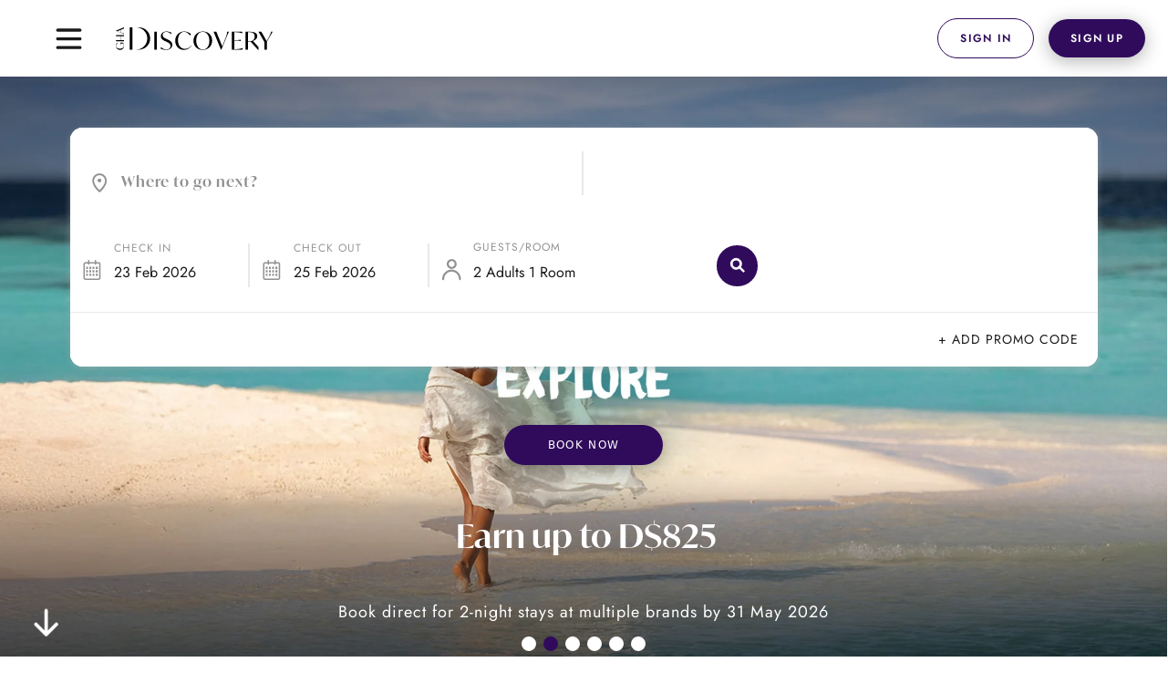

--- FILE ---
content_type: text/html; charset=utf-8
request_url: https://www.ghadiscovery.com/?search_keyword=Kempinski+Hotels&ac_class_identifier=gha_brand&ac_object_id=9021&start_date=&end_date=&membership_level=10869&category=-1
body_size: 38048
content:
<!DOCTYPE html><html lang="en"><head><meta charSet="utf-8"/><meta name="viewport" content="width=device-width"/><meta name="twitter:card" content="summary_large_image"/><meta name="twitter:site" content="@ghadiscovery"/><meta name="twitter:creator" content="@ghadiscovery"/><meta property="og:url" content="https://www.ghadiscovery.com/"/><meta property="og:image:type" content="image/jpg"/><meta property="og:site_name" content="GHA DISCOVERY"/><title>Home | Luxury Hotels &amp; Resorts | GHA DISCOVERY Programme</title><meta name="robots" content="index,follow"/><meta name="description" content="Discover our distinctive and rewarding luxury hotel loyalty programme offering exclusive member offers, room upgrades and cash back rewards currency."/><meta property="og:title" content="Home | Luxury Hotels &amp; Resorts | GHA DISCOVERY Programme"/><meta property="og:description" content="Discover our distinctive and rewarding luxury hotel loyalty programme offering exclusive member offers, room upgrades and cash back rewards currency."/><meta property="og:type" content="website"/><meta property="og:image" content="/images/Opengraph-GHADISCOVERY.jpg"/><meta property="og:image:alt" content="GHA DISCOVERY"/><meta property="og:image:secure_url" content="https://www.ghadiscovery.com/images/Opengraph-GHADISCOVERY.jpg"/><meta property="og:image:width" content="1200"/><meta property="og:image:height" content="630"/><meta name="keywords" content="luxury resorts &amp; hotels, luxury hotels &amp; resorts, luxury hotels, luxury resorts, hotel loyalty programme, hotel loyalty program, loyalty programmes, loyalty programme, GHA DISCOVERY, GHA Loyalty Program, Hotel Rewards Program, hotel booking, hotels with points, hotel deals, hotel offers, best hotel membership, hotel membership, hotel membership benefits, hotel membership deals, five star luxury hotels"/><link rel="manifest" href="/manifest.json"/><script id="cookieyes" type="text/javascript" src="https://cdn-cookieyes.com/client_data/702944d33ab88ce72c924b9a/script.js"></script><meta name="next-head-count" content="23"/><link rel="apple-touch-icon" sizes="180x180" href="/favs/apple-touch-icon.png"/><link rel="icon" type="image/png" sizes="32x32" href="/favs/favicon-32x32.png"/><link rel="icon" type="image/png" sizes="16x16" href="/favs/favicon-16x16.png"/><link rel="manifest" href="/favs/site.webmanifest"/><link rel="mask-icon" href="/favs/safari-pinned-tab.svg" color="#5bbad5"/><link rel="shortcut icon" href="/favs/favicon.ico"/><meta name="msapplication-TileColor" content="#da532c"/><meta name="msapplication-config" content="/favs/browserconfig.xml"/><link rel="dns-prefetch" href="https://cdn-cookieyes.com/client_data/702944d33ab88ce72c924b9a/script.js"/><link rel="preload" href="/_next/static/css/386aba5b864ae7e7.css" as="style"/><link rel="stylesheet" href="/_next/static/css/386aba5b864ae7e7.css" data-n-g=""/><link rel="preload" href="/_next/static/css/11cbd81fff045e4a.css" as="style"/><link rel="stylesheet" href="/_next/static/css/11cbd81fff045e4a.css"/><link rel="preload" href="/_next/static/css/cd9685ae781bf1be.css" as="style"/><link rel="stylesheet" href="/_next/static/css/cd9685ae781bf1be.css"/><link rel="preload" href="/_next/static/css/baa0e1cde2805b0b.css" as="style"/><link rel="stylesheet" href="/_next/static/css/baa0e1cde2805b0b.css"/><link rel="preload" href="/_next/static/css/d7da9a0cbfaf2d6a.css" as="style"/><link rel="stylesheet" href="/_next/static/css/d7da9a0cbfaf2d6a.css"/><link rel="preload" href="/_next/static/css/87c957f63a8540e5.css" as="style"/><link rel="stylesheet" href="/_next/static/css/87c957f63a8540e5.css"/><link rel="preload" href="/_next/static/css/1da26c7acad6f11c.css" as="style"/><link rel="stylesheet" href="/_next/static/css/1da26c7acad6f11c.css"/><noscript data-n-css=""></noscript><script defer="" nomodule="" src="/_next/static/chunks/polyfills-c67a75d1b6f99dc8.js"></script><script defer="" src="/_next/static/chunks/2578.427cd70c54b567ce.js"></script><script defer="" src="/_next/static/chunks/2274.0e1288d3f20e8924.js"></script><script defer="" src="/_next/static/chunks/719-c936b9c05e05bddd.js"></script><script defer="" src="/_next/static/chunks/7935.05282113650cc91b.js"></script><script defer="" src="/_next/static/chunks/2037.d4834d40e6158a08.js"></script><script defer="" src="/_next/static/chunks/7259.37f9bae0953c20c2.js"></script><script defer="" src="/_next/static/chunks/9975.2edd4351457c6b94.js"></script><script defer="" src="/_next/static/chunks/5803.a8241e913c94f66e.js"></script><script defer="" src="/_next/static/chunks/9645.46c1cb2cb1be60ba.js"></script><script defer="" src="/_next/static/chunks/806-144f30bb6acc2674.js"></script><script defer="" src="/_next/static/chunks/5892-6c65cf34ce9f5809.js"></script><script defer="" src="/_next/static/chunks/6308-d083d88c351c59cd.js"></script><script defer="" src="/_next/static/chunks/9919.5a50d804d2b7c54a.js"></script><script defer="" src="/_next/static/chunks/4452.5a1abdfeee4cbb14.js"></script><script defer="" src="/_next/static/chunks/7458-df9ad5eaee2d97c2.js"></script><script defer="" src="/_next/static/chunks/1664-402522dac0871a46.js"></script><script defer="" src="/_next/static/chunks/7662-06bb8b50d8cf8010.js"></script><script src="/_next/static/chunks/webpack-650966d34f193121.js" defer=""></script><script src="/_next/static/chunks/framework-f44ba79936f400b5.js" defer=""></script><script src="/_next/static/chunks/main-79cb2e1f3a389338.js" defer=""></script><script src="/_next/static/chunks/pages/_app-9961701f2effdec1.js" defer=""></script><script src="/_next/static/chunks/pages/index-668c020799eee0c4.js" defer=""></script><script src="/_next/static/eFoFGX5jm_6uJ7aiRMUtk/_buildManifest.js" defer=""></script><script src="/_next/static/eFoFGX5jm_6uJ7aiRMUtk/_ssgManifest.js" defer=""></script><style id="__jsx-15195050">#nprogress{pointer-events:none}#nprogress .bar{background:#300B5C;position:fixed;z-index:9999;top:0;left:0;width:100%;height:3px}#nprogress .peg{display:block;position:absolute;right:0px;width:100px;height:100%;-webkit-box-shadow:0 0 10px #300B5C,0 0 5px #300B5C;-moz-box-shadow:0 0 10px #300B5C,0 0 5px #300B5C;box-shadow:0 0 10px #300B5C,0 0 5px #300B5C;opacity:1;-webkit-transform:rotate(3deg)translate(0px,-4px);-ms-transform:rotate(3deg)translate(0px,-4px);-moz-transform:rotate(3deg)translate(0px,-4px);-o-transform:rotate(3deg)translate(0px,-4px);transform:rotate(3deg)translate(0px,-4px)}#nprogress .spinner{display:block;position:fixed;z-index:1031;top:15px;right:15px}#nprogress .spinner-icon{width:18px;height:18px;-webkit-box-sizing:border-box;-moz-box-sizing:border-box;box-sizing:border-box;border:solid 2px transparent;border-top-color:#300B5C;border-left-color:#300B5C;-webkit-border-radius:50%;-moz-border-radius:50%;border-radius:50%;-webkit-animation:nprogresss-spinner 400ms linear infinite;-moz-animation:nprogress-spinner 400ms linear infinite;-o-animation:nprogress-spinner 400ms linear infinite;animation:nprogress-spinner 400ms linear infinite}.nprogress-custom-parent{overflow:hidden;position:relative}.nprogress-custom-parent #nprogress .spinner,.nprogress-custom-parent #nprogress .bar{position:absolute}@-webkit-keyframes nprogress-spinner{0%{-webkit-transform:rotate(0deg)}100%{-webkit-transform:rotate(360deg)}}@-webkit-keyframes nprogress-spinner{0%{-webkit-transform:rotate(0deg);transform:rotate(0deg)}100%{-webkit-transform:rotate(360deg);transform:rotate(360deg)}}@-moz-keyframes nprogress-spinner{0%{-moz-transform:rotate(0deg);transform:rotate(0deg)}100%{-moz-transform:rotate(360deg);transform:rotate(360deg)}}@-o-keyframes nprogress-spinner{0%{-o-transform:rotate(0deg);transform:rotate(0deg)}100%{-o-transform:rotate(360deg);transform:rotate(360deg)}}@keyframes nprogress-spinner{0%{-webkit-transform:rotate(0deg);-moz-transform:rotate(0deg);-o-transform:rotate(0deg);transform:rotate(0deg)}100%{-webkit-transform:rotate(360deg);-moz-transform:rotate(360deg);-o-transform:rotate(360deg);transform:rotate(360deg)}}</style><style id="__jsx-3431323953">body .editable-font-size{font-size:13px}body .validation-messages-font-size{font-size:13px}</style></head><body class="overflow-x-hidden"><noscript><iframe src="https://www.googletagmanager.com/ns.html?id=GTM-5BCB634" height="0" width="0" style="display:none;visibility:hidden"></iframe></noscript><div id="__next" data-reactroot=""><div class="flex flex-col min-h-screen"><div class="relative z-40"><div class="topNav_container__8BaEv"><div class="topNav_topNavContainer__1niWr"><div class="topNav_holder__r15d1 h-21"><button type="button" class="order-1 ml-3 sm:mx-8 topNav_menuToggle__DHNoz tid-topNavMenuButton"><svg width="39" height="39" class="fill-current text-dark" viewBox="0 0 70 70" fill="none" xmlns="http://www.w3.org/2000/svg"><path fill-rule="evenodd" clip-rule="evenodd" d="M10 18.032C10 16.3575 11.3575 15 13.032 15H56.968C58.6425 15 60 16.3575 60 18.032C60 19.7066 58.6425 21.0641 56.968 21.0641H13.032C11.3575 21.0641 10 19.7066 10 18.032Z"></path><path fill-rule="evenodd" clip-rule="evenodd" d="M10 35.1945C10 33.52 11.3575 32.1625 13.032 32.1625H56.968C58.6425 32.1625 60 33.52 60 35.1945C60 36.8691 58.6425 38.2265 56.968 38.2265H13.032C11.3575 38.2265 10 36.8691 10 35.1945Z"></path><path fill-rule="evenodd" clip-rule="evenodd" d="M10 52.357C10 50.6824 11.3575 49.3249 13.032 49.3249H56.968C58.6425 49.3249 60 50.6824 60 52.357C60 54.0315 58.6425 55.389 56.968 55.389H13.032C11.3575 55.389 10 54.0315 10 52.357Z"></path></svg></button><div class="flex-1 lg:flex-none order-2 lg:order-1 topNav_brand__pxiNq"><a aria-label="GHA Discovery" class="tid-topDiscoveryIcon" href="/"><svg width="172" height="25" viewBox="0 0 172 25" fill="none" xmlns="http://www.w3.org/2000/svg"><path fill-rule="evenodd" clip-rule="evenodd" d="M121.554 8.25224C121.229 9.46208 120.634 11.1289 119.768 13.2257L116.712 20.7258L110.275 4.83822H107.273L115.468 24.8391H115.576L120.283 13.4135L120.499 12.903C121.716 9.919 122.907 7.12333 124.015 4.83822H122.149C122.095 5.88663 121.905 7.01554 121.554 8.25224ZM59.5653 14.7576C58.8892 14.3007 57.9967 13.8432 56.9418 13.3327L55.5892 12.7143C52.9657 11.4776 51.5051 10.6447 51.3697 8.38645C51.3697 6.42412 52.9113 4.94507 55.3188 4.94507C57.4016 4.94507 59.3219 6.0477 60.7012 7.44525L61.1338 5.93991C59.8356 5.18743 57.6719 4.51551 55.6161 4.51551C51.8839 4.51551 49.3954 6.71962 49.3954 9.67672C49.3954 11.639 50.5312 13.064 51.9109 13.951C52.5869 14.3811 53.4255 14.8112 54.3724 15.2413L55.7246 15.8328C58.1861 16.9885 59.9441 17.9565 60.052 20.4835C60.052 21.5856 59.6463 22.5 58.8078 23.2255C57.9967 23.9512 56.9418 24.3008 55.6432 24.3008C54.5343 24.3008 53.4255 24.0589 52.2627 23.5484C51.1263 23.0373 50.2338 22.3922 49.5847 21.6129L49.098 23.306C49.7741 23.6557 50.7206 24.0053 51.9378 24.3008C53.1551 24.5964 54.318 24.7309 55.3998 24.7309C59.2135 24.7309 61.9991 22.419 61.9991 19.0859C61.9991 17.0158 60.9448 15.6178 59.5653 14.7576ZM95.566 24.3013C91.2656 24.3013 88.2365 20.3499 88.2365 14.5161C88.2365 8.79016 91.0486 4.94557 95.4036 4.94557C99.6501 4.94557 102.652 8.92423 102.652 14.7311C102.652 20.484 99.8126 24.3013 95.566 24.3013ZM95.6178 4.51579C89.7758 4.43486 85.1232 8.70959 85.2044 14.8115C85.2044 20.8603 89.5861 24.7313 95.2656 24.7313C101.108 24.8122 105.761 20.5375 105.68 14.4355C105.68 8.38674 101.298 4.51579 95.6178 4.51579ZM170.296 4.83822C169.809 6.85462 168.673 9.43529 166.862 12.5806L165.454 15.0535L159.666 4.83822H156.502L162.939 16.0215V24.409H165.698V15.6986L167.348 12.8225C168.998 9.86536 170.566 7.20383 172 4.83822H170.296ZM147.578 15.1344C146.848 15.1344 145.658 15.0803 145.09 14.973V5.26828H147.064C150.553 5.26828 152.366 7.0424 152.366 9.97264C152.366 12.7956 150.445 15.1344 147.578 15.1344ZM155.149 9.78443C155.149 6.47819 152.39 4.83822 147.17 4.83822H142.329V24.409H145.088V15.5645H146.9C147.657 15.5645 147.901 15.6986 148.306 16.1288L156.312 25H156.474V21.586L150.416 14.8921C153.31 13.8977 155.149 12.3651 155.149 9.78443ZM131.539 23.9248H129.97V14.4624H131.215C134 14.4624 136.002 14.7043 136.894 15.1076H136.948V13.4408H136.894C136.029 13.7904 134.136 13.9782 131.215 13.9782H129.97V5.322H131.458C133.947 5.322 136.407 5.72528 138.815 6.53184H138.869L138.544 4.83822H127.211V24.409H138.869L139.383 22.6076H139.329C136.868 23.4947 134.055 23.9248 131.539 23.9248ZM75.8454 23.5487C71.4638 23.5487 68.2183 19.9733 68.2183 14.1127C68.2183 8.89737 70.9772 4.94543 75.0614 4.94543C77.5766 4.94543 79.7944 6.47812 81.2281 8.87052L82.5806 7.66118C80.9572 5.80613 78.2256 4.51579 75.1965 4.51579C69.5435 4.43487 65.1073 8.65545 65.1892 14.7847C65.1892 20.7257 69.1914 24.7313 74.628 24.7313C78.199 24.7313 81.0118 23.0377 82.8509 20.0538L82.526 19.8655C80.876 22.4193 78.4153 23.5487 75.8454 23.5487ZM8.90708 9.71915V8.50545H0.191953V9.71915H4.89627V13.9551H0.191953V15.1687H8.90708V13.9551H5.34873V9.71915H8.90708ZM42.1457 24.409H44.9046V4.83822H42.1457V24.409ZM4.89318 16.7343V19.9706L5.34564 19.8398V17.8526H8.11419C8.54495 18.3881 8.8322 19.209 8.8322 20.0539C8.86835 22.0526 7.02456 23.433 4.52257 23.4095C1.9247 23.4095 0.237084 22.1838 0.237084 20.2919C0.237084 19.1142 0.919447 18.1505 1.98442 17.5197L1.44615 16.9244C0.596124 17.6505 0.0452753 18.8522 0.0452753 20.1846C0.00962998 22.7547 1.88906 24.7774 4.60643 24.742C7.38361 24.742 9.04758 22.8855 9.04758 20.1133C9.04758 18.8402 8.68861 17.7219 7.95803 16.7343H4.89318ZM4.89397 5.38657L1.83005 4.15323L4.89397 2.92232V5.38657ZM5.31532 5.81842C6.64389 6.35391 7.88911 6.8769 8.90643 7.36497V6.54405C8.1402 6.50812 7.37397 6.32991 6.0454 5.84185L5.83002 5.75856L5.34809 5.56742V2.7401L5.83002 2.54618L6.0454 2.46332L8.90643 1.32098V0L0 3.60516V3.65252L5.08786 5.72306L5.31532 5.81842ZM25.4071 0H22.255C29.0431 0 34.5458 5.46921 34.5458 12.2154C34.5458 18.962 29.0431 24.4312 22.255 24.4312H25.4071C32.1951 24.4312 37.6979 18.962 37.6979 12.2154C37.6979 5.46921 32.1951 0 25.4071 0ZM15.2067 24.4312H18.3588V0H15.2067V24.4312Z" fill="black"></path></svg></a></div><div class="order-3 topNav_actions___BLl9"><button class="topNav_currencyConverter__Pa12l hidden lg:flex items-center tid-globalClickCurrency" aria-label="Global currency">Hotel&#x27;s Currency</button></div><ul class="order-4 lg:order-2 lg:pl-6 topNav_menu__sUBXu topNav_showInnerShadow__nuzcV" style="border-radius:0 0 14px 14px"><li class="topNav_menuItem__o6gA9 tid-topNavMenuBtn md:relative"><button type="button" class="   "><span class="inline-block layoutAction_textButton__lR_dD layoutAction_smallSize__AO_Bf layoutAction_btnRound__LJuNE false ">FIND A HOTEL</span></button><ul class="dropdownLanguageList_container__F9iMg topNav_headerMenuList__6LdoN " style="border-radius:0 0 14px 14px"><li><a href="/search/hotels?keyword=&amp;clearBookingParams=1&amp;clearHotelSearchParams=1" class="dropdownLanguageList_itemLink__oUTOm tid-langLink"><p>Our Hotels</p></a></li><li><a href="/destinations-by-region" class="dropdownLanguageList_itemLink__oUTOm tid-langLink"><p>Our Destinations</p></a></li><li><a href="/our-brands" class="dropdownLanguageList_itemLink__oUTOm tid-langLink"><p>Our Brands</p></a></li><li><a href="/explore-ultratravel-collection" class="dropdownLanguageList_itemLink__oUTOm tid-langLink"><p>Ultratravel Collection</p></a></li><li><a href="/explore-green-collection" class="dropdownLanguageList_itemLink__oUTOm tid-langLink"><p>Green Collection</p></a></li><li><a href="https://www.ghadiscovery.com/new-hotels" class="dropdownLanguageList_itemLink__oUTOm tid-langLink"><p>New Hotels</p></a></li></ul></li><li class="topNav_menuItem__o6gA9 tid-topNavMenuBtn md:relative"><button type="button" class="   "><span class="inline-block layoutAction_textButton__lR_dD layoutAction_smallSize__AO_Bf layoutAction_btnRound__LJuNE false ">OFFERS</span></button><ul class="dropdownLanguageList_container__F9iMg topNav_headerMenuList__6LdoN " style="border-radius:0 0 14px 14px"><li><a href="/explore-stay-offers" class="dropdownLanguageList_itemLink__oUTOm tid-langLink"><p>Stay Offers</p></a></li><li><a href="/search/local_offers" class="dropdownLanguageList_itemLink__oUTOm tid-langLink"><p>Local Offers</p></a></li><li><a href="/search/experiences" class="dropdownLanguageList_itemLink__oUTOm tid-langLink"><p>Experiences</p></a></li><li><a href="/promotions" class="dropdownLanguageList_itemLink__oUTOm tid-langLink"><p>D$ Promotions</p></a></li></ul></li><li class="topNav_menuItem__o6gA9 tid-topNavMenuBtn"><a href="/our-brands" target="_self" class=""><span class="inline-block layoutAction_textButton__lR_dD layoutAction_smallSize__AO_Bf layoutAction_btnRound__LJuNE false ">OUR BRANDS</span></a></li><li class="topNav_menuItem__o6gA9 tid-topNavMenuBtn"><a href="https://www.ghadiscovery.com/destinations-map" target="_self" class=""><span class="inline-block layoutAction_textButton__lR_dD layoutAction_smallSize__AO_Bf layoutAction_btnRound__LJuNE false ">DESTINATIONS MAP</span></a></li><li class="topNav_menuItem__o6gA9 tid-topNavMenuBtn md:relative"><button type="button" class="   "><span class="inline-block layoutAction_textButton__lR_dD layoutAction_smallSize__AO_Bf layoutAction_btnRound__LJuNE false ">OUR PROGRAMME</span></button><ul class="dropdownLanguageList_container__F9iMg topNav_headerMenuList__6LdoN " style="border-radius:0 0 14px 14px"><li><a href="/our-programme" class="dropdownLanguageList_itemLink__oUTOm tid-langLink"><p>How It Works</p></a></li><li><a href="/gha-discovery-benefits" class="dropdownLanguageList_itemLink__oUTOm tid-langLink"><p>Member Benefits</p></a></li><li><a href="/DISCOVERY-Dollars" class="dropdownLanguageList_itemLink__oUTOm tid-langLink"><p>DISCOVERY Dollars</p></a></li><li><a href="/member-rates" class="dropdownLanguageList_itemLink__oUTOm tid-langLink"><p>Member Rates</p></a></li><li><a href="/live-local" class="dropdownLanguageList_itemLink__oUTOm tid-langLink"><p>Live Local</p></a></li><li><a href="/book-direct" class="dropdownLanguageList_itemLink__oUTOm tid-langLink"><p>Book Direct</p></a></li><li><a href="our-partners" class="dropdownLanguageList_itemLink__oUTOm tid-langLink"><p>Our Partners</p></a></li></ul></li><li class="topNav_menuItem__o6gA9 tid-topNavMenuBtn"><a href="/mobile-app" target="_self" class=""><span class="inline-block layoutAction_textButton__lR_dD layoutAction_smallSize__AO_Bf layoutAction_btnRound__LJuNE false ">OUR APP</span></a></li><li class="topNav_menuItem__o6gA9 lg:hidden"><button class="topNav_currencyConverter__Pa12l lg:hidden flex items-center pl-6 md:pl-0 tid-globalClickCurrency" aria-label="Global currency">Hotel&#x27;s Currency</button></li></ul></div></div><ul class="dropdownMenuProfile_container__qRkBx [object Object]" style="border-radius:0 0 14px 14px"><li><div class="w-full flex justify-center items-center mb-2"><div class="Spinn"><div></div><div></div><div></div><div></div><div></div><div></div><div></div><div></div><div></div><div></div><div></div><div></div></div></div></li><li><a href="/member/dashboard" class="dropdownMenuProfile_itemLink__TovHL tid-profileNavLink">Dashboard</a></li><li><a href="/member/bookings" class="dropdownMenuProfile_itemLink__TovHL tid-profileNavLink">Bookings</a></li><li><a href="/member/membership_details" class="dropdownMenuProfile_itemLink__TovHL tid-profileNavLink">Membership Details</a></li><li><a href="/member/saved_items" class="dropdownMenuProfile_itemLink__TovHL tid-profileNavLink">Saved Items</a></li><li><a href="/member/profile" class="dropdownMenuProfile_itemLink__TovHL tid-profileNavLink">Profile</a></li><li><a href="/member/settings" class="dropdownMenuProfile_itemLink__TovHL tid-profileNavLink">Settings</a></li><li class="dropdownMenuProfile_logout__j6iTc"><div class="dropdownMenuProfile_itemLink__TovHL tid-profileNavLogout">Log out</div></li></ul></div></div><div data-ez-zone-id="42730"><div class="relative"><div class="MultipleHeroBannersPageBlock_cardSwiper__Nay2y w-full relative"><div class="MultipleHeroBannersPageBlock_searchWidgetWrapper__R2Uhn"><div class="MultipleHeroBannersPageBlock_searchWidget__y_use"><div class="relative"><div></div><div class="absolute inset-0 -z-10" style="background:rgba(145, 145, 145, 0.2);border-radius:14px"></div><div class="absolute inset-0 -z-10" style="background:white;border-radius:14px"></div></div></div></div><div class="swiper h-full"><div class="swiper-wrapper"><div class="swiper-slide MultipleHeroBannersPageBlock_vhBanner__tRjXi"><div class="flex flex-col bg-cover bg-center relative z-20 flex-grow h-full" style="background-image:url(&quot;https://storage.ghadiscovery.com/cdn-cgi/image/width=1920,f=auto,g=auto,fit=scale-down/img/images/2/3/9/3/1763932-1-eng-GB/21f54af1c9fa-Jan-Sale.jpg&quot;)"><div class="MultipleHeroBannersPageBlock_content__5B0z1"><div class="MultipleHeroBannersPageBlock_textContainer__o_FZm"><style>
    .ez-button--primary {
      border-radius: 25px;
    }
    .ez-richtext-container {
      width: 100%;
      max-width: 100%;
    }
    .ez-richtext-container table {
      width: 100%;
      border-collapse: collapse;
    }
    .ez-richtext-container b, strong {
      font-family: &#x27;Jost-SemiBold&#x27;;
    }
    .ez-richtext-container table td,
    .ez-richtext-container table th {
      word-wrap: break-word;
      overflow-wrap: break-word;
    }
    @media screen and (max-width: 600px) {
      .ez-richtext-container {
        width: 95%;
        margin: 0 auto;
      }
      .ez-richtext-container .table-wrapper {
        width: 100%;
        overflow-x: auto;
      }
      .ez-richtext-container table {
        min-width: 600px; /* Adjust this value based on your table&#x27;s minimum comfortable width */
      }
      .ez-richtext-container .table-wrapper::after {
        content: &#x27;→&#x27;;
        position: absolute;
        right: 10px;
        top: 50%;
        transform: translateY(-50%);
        font-size: 20px;
        color: #888;
        animation: slideRight 1.5s infinite;
      }

      @keyframes slideRight {
        0%, 100% { right: 10px; }
        50% { right: 5px; }
      }
    }
  </style><div style="text-shadow:;color:#FFFFFF" class="z-10 px-4 text-center ez-richtext-container table-richtext"><p>&nbsp;</p><p>&nbsp;</p><p>&nbsp;</p><p>&nbsp;</p><p>&nbsp;</p><p>&nbsp;</p><p>&nbsp;</p><p>&nbsp;</p><p>&nbsp;</p><h3>&nbsp;</h3>    <a href="https://www.ghadiscovery.com/january-sale"
       class="ez-button--primary mx-auto block">
        BOOK NOW
    </a>
<h2><br>&nbsp;</h2><h2>Up to 55% off on your 2026 adventures</h2><p>&nbsp;</p><p>Save on 2026 travels now</p>
</div></div><div class="flex justify-end items-end"><div class="MultipleHeroBannersPageBlock_heroCaption__mT2_3"><style>
    .ez-button--primary {
      border-radius: 25px;
    }
    .ez-richtext-container {
      width: 100%;
      max-width: 100%;
    }
    .ez-richtext-container table {
      width: 100%;
      border-collapse: collapse;
    }
    .ez-richtext-container b, strong {
      font-family: &#x27;Jost-SemiBold&#x27;;
    }
    .ez-richtext-container table td,
    .ez-richtext-container table th {
      word-wrap: break-word;
      overflow-wrap: break-word;
    }
    @media screen and (max-width: 600px) {
      .ez-richtext-container {
        width: 95%;
        margin: 0 auto;
      }
      .ez-richtext-container .table-wrapper {
        width: 100%;
        overflow-x: auto;
      }
      .ez-richtext-container table {
        min-width: 600px; /* Adjust this value based on your table&#x27;s minimum comfortable width */
      }
      .ez-richtext-container .table-wrapper::after {
        content: &#x27;→&#x27;;
        position: absolute;
        right: 10px;
        top: 50%;
        transform: translateY(-50%);
        font-size: 20px;
        color: #888;
        animation: slideRight 1.5s infinite;
      }

      @keyframes slideRight {
        0%, 100% { right: 10px; }
        50% { right: 5px; }
      }
    }
  </style><div style="color:white" class="hero-caption z-10 ez-richtext-container table-richtext">
</div></div></div></div></div></div><div class="swiper-slide MultipleHeroBannersPageBlock_vhBanner__tRjXi"><div class="flex flex-col bg-cover bg-center relative z-20 flex-grow h-full" style="background-image:url(&quot;https://storage.ghadiscovery.com/cdn-cgi/image/width=1920,f=auto,g=auto,fit=scale-down/img/images/4/7/8/1/1751874-1-eng-GB/e23848f47ac1-Multistay.jpg&quot;)"><div class="MultipleHeroBannersPageBlock_content__5B0z1"><div class="MultipleHeroBannersPageBlock_textContainer__o_FZm"><style>
    .ez-button--primary {
      border-radius: 25px;
    }
    .ez-richtext-container {
      width: 100%;
      max-width: 100%;
    }
    .ez-richtext-container table {
      width: 100%;
      border-collapse: collapse;
    }
    .ez-richtext-container b, strong {
      font-family: &#x27;Jost-SemiBold&#x27;;
    }
    .ez-richtext-container table td,
    .ez-richtext-container table th {
      word-wrap: break-word;
      overflow-wrap: break-word;
    }
    @media screen and (max-width: 600px) {
      .ez-richtext-container {
        width: 95%;
        margin: 0 auto;
      }
      .ez-richtext-container .table-wrapper {
        width: 100%;
        overflow-x: auto;
      }
      .ez-richtext-container table {
        min-width: 600px; /* Adjust this value based on your table&#x27;s minimum comfortable width */
      }
      .ez-richtext-container .table-wrapper::after {
        content: &#x27;→&#x27;;
        position: absolute;
        right: 10px;
        top: 50%;
        transform: translateY(-50%);
        font-size: 20px;
        color: #888;
        animation: slideRight 1.5s infinite;
      }

      @keyframes slideRight {
        0%, 100% { right: 10px; }
        50% { right: 5px; }
      }
    }
  </style><div style="text-shadow:;color:#FFFFFF" class="z-10 px-4 text-center ez-richtext-container table-richtext"><p>&nbsp;</p><p>&nbsp;</p><p>&nbsp;</p><p>&nbsp;</p><p>&nbsp;</p><p>&nbsp;</p><p>&nbsp;</p><p>&nbsp;</p><h3>&nbsp;</h3>    <a href="https://www.ghadiscovery.com/d-promotions/gha-multi-brand-25"
       class="ez-button--primary mx-auto block">
        BOOK NOW
    </a>
<h2><br>&nbsp;</h2><h2>Earn up to D$825</h2><p>&nbsp;</p><p>Book direct for 2-night stays at multiple brands by 31 May 2026</p>
</div></div><div class="flex justify-end items-end"><div class="MultipleHeroBannersPageBlock_heroCaption__mT2_3"><style>
    .ez-button--primary {
      border-radius: 25px;
    }
    .ez-richtext-container {
      width: 100%;
      max-width: 100%;
    }
    .ez-richtext-container table {
      width: 100%;
      border-collapse: collapse;
    }
    .ez-richtext-container b, strong {
      font-family: &#x27;Jost-SemiBold&#x27;;
    }
    .ez-richtext-container table td,
    .ez-richtext-container table th {
      word-wrap: break-word;
      overflow-wrap: break-word;
    }
    @media screen and (max-width: 600px) {
      .ez-richtext-container {
        width: 95%;
        margin: 0 auto;
      }
      .ez-richtext-container .table-wrapper {
        width: 100%;
        overflow-x: auto;
      }
      .ez-richtext-container table {
        min-width: 600px; /* Adjust this value based on your table&#x27;s minimum comfortable width */
      }
      .ez-richtext-container .table-wrapper::after {
        content: &#x27;→&#x27;;
        position: absolute;
        right: 10px;
        top: 50%;
        transform: translateY(-50%);
        font-size: 20px;
        color: #888;
        animation: slideRight 1.5s infinite;
      }

      @keyframes slideRight {
        0%, 100% { right: 10px; }
        50% { right: 5px; }
      }
    }
  </style><div style="color:white" class="hero-caption z-10 ez-richtext-container table-richtext">
</div></div></div></div></div></div><div class="swiper-slide MultipleHeroBannersPageBlock_vhBanner__tRjXi"><div class="flex flex-col bg-cover bg-center relative z-20 flex-grow h-full" style="background-image:url(&quot;https://storage.ghadiscovery.com/cdn-cgi/image/width=1920,f=auto,g=auto,fit=scale-down/img/images/5/8/8/1/1751885-1-eng-GB/dee4086d4107-Rotana-2-.jpg&quot;)"><div class="MultipleHeroBannersPageBlock_content__5B0z1"><div class="MultipleHeroBannersPageBlock_textContainer__o_FZm"><style>
    .ez-button--primary {
      border-radius: 25px;
    }
    .ez-richtext-container {
      width: 100%;
      max-width: 100%;
    }
    .ez-richtext-container table {
      width: 100%;
      border-collapse: collapse;
    }
    .ez-richtext-container b, strong {
      font-family: &#x27;Jost-SemiBold&#x27;;
    }
    .ez-richtext-container table td,
    .ez-richtext-container table th {
      word-wrap: break-word;
      overflow-wrap: break-word;
    }
    @media screen and (max-width: 600px) {
      .ez-richtext-container {
        width: 95%;
        margin: 0 auto;
      }
      .ez-richtext-container .table-wrapper {
        width: 100%;
        overflow-x: auto;
      }
      .ez-richtext-container table {
        min-width: 600px; /* Adjust this value based on your table&#x27;s minimum comfortable width */
      }
      .ez-richtext-container .table-wrapper::after {
        content: &#x27;→&#x27;;
        position: absolute;
        right: 10px;
        top: 50%;
        transform: translateY(-50%);
        font-size: 20px;
        color: #888;
        animation: slideRight 1.5s infinite;
      }

      @keyframes slideRight {
        0%, 100% { right: 10px; }
        50% { right: 5px; }
      }
    }
  </style><div style="text-shadow:;color:#FFFFFF" class="z-10 px-4 text-center ez-richtext-container table-richtext"><p>&nbsp;</p><p>&nbsp;</p><p>&nbsp;</p><p>&nbsp;</p><p>&nbsp;</p><p>&nbsp;</p><p>&nbsp;</p><p>&nbsp;</p><p>&nbsp;</p><h3>&nbsp;</h3>    <a href="https://www.ghadiscovery.com/explore-rotana-discovery"
       class="ez-button--primary mx-auto block">
        DISCOVER ROTANA
    </a>
<h2><br>&nbsp;</h2><h2>70+ new ways to stay</h2><p>&nbsp;</p><p>Discover Rotana's collection across the Middle East, Africa and beyond.</p>
</div></div><div class="flex justify-end items-end"><div class="MultipleHeroBannersPageBlock_heroCaption__mT2_3"><style>
    .ez-button--primary {
      border-radius: 25px;
    }
    .ez-richtext-container {
      width: 100%;
      max-width: 100%;
    }
    .ez-richtext-container table {
      width: 100%;
      border-collapse: collapse;
    }
    .ez-richtext-container b, strong {
      font-family: &#x27;Jost-SemiBold&#x27;;
    }
    .ez-richtext-container table td,
    .ez-richtext-container table th {
      word-wrap: break-word;
      overflow-wrap: break-word;
    }
    @media screen and (max-width: 600px) {
      .ez-richtext-container {
        width: 95%;
        margin: 0 auto;
      }
      .ez-richtext-container .table-wrapper {
        width: 100%;
        overflow-x: auto;
      }
      .ez-richtext-container table {
        min-width: 600px; /* Adjust this value based on your table&#x27;s minimum comfortable width */
      }
      .ez-richtext-container .table-wrapper::after {
        content: &#x27;→&#x27;;
        position: absolute;
        right: 10px;
        top: 50%;
        transform: translateY(-50%);
        font-size: 20px;
        color: #888;
        animation: slideRight 1.5s infinite;
      }

      @keyframes slideRight {
        0%, 100% { right: 10px; }
        50% { right: 5px; }
      }
    }
  </style><div style="color:white" class="hero-caption z-10 ez-richtext-container table-richtext">
</div></div></div></div></div></div><div class="swiper-slide MultipleHeroBannersPageBlock_vhBanner__tRjXi"><div class="flex flex-col bg-cover bg-center relative z-20 flex-grow h-full" style="background-image:url(&quot;https://storage.ghadiscovery.com/cdn-cgi/image/width=1920,f=auto,g=auto,fit=scale-down/img/images/3/2/0/4/1764023-1-eng-GB/4ab158b047d0-Free-Breakfast-1-.jpg&quot;)"><div class="MultipleHeroBannersPageBlock_content__5B0z1"><div class="MultipleHeroBannersPageBlock_textContainer__o_FZm"><style>
    .ez-button--primary {
      border-radius: 25px;
    }
    .ez-richtext-container {
      width: 100%;
      max-width: 100%;
    }
    .ez-richtext-container table {
      width: 100%;
      border-collapse: collapse;
    }
    .ez-richtext-container b, strong {
      font-family: &#x27;Jost-SemiBold&#x27;;
    }
    .ez-richtext-container table td,
    .ez-richtext-container table th {
      word-wrap: break-word;
      overflow-wrap: break-word;
    }
    @media screen and (max-width: 600px) {
      .ez-richtext-container {
        width: 95%;
        margin: 0 auto;
      }
      .ez-richtext-container .table-wrapper {
        width: 100%;
        overflow-x: auto;
      }
      .ez-richtext-container table {
        min-width: 600px; /* Adjust this value based on your table&#x27;s minimum comfortable width */
      }
      .ez-richtext-container .table-wrapper::after {
        content: &#x27;→&#x27;;
        position: absolute;
        right: 10px;
        top: 50%;
        transform: translateY(-50%);
        font-size: 20px;
        color: #888;
        animation: slideRight 1.5s infinite;
      }

      @keyframes slideRight {
        0%, 100% { right: 10px; }
        50% { right: 5px; }
      }
    }
  </style><div style="text-shadow:;color:#FFFFFF" class="z-10 px-4 text-center ez-richtext-container table-richtext"><p>&nbsp;</p><p>&nbsp;</p><p>&nbsp;</p><p>&nbsp;</p><p>&nbsp;</p><p>&nbsp;</p><p>&nbsp;</p><p>&nbsp;</p><p>&nbsp;</p><h3>&nbsp;</h3>    <a href="https://www.ghadiscovery.com/complimentary-breakfast/titanium-members"
       class="ez-button--primary mx-auto block">
        I&#039;M INTERESTED
    </a>
<h2><br>&nbsp;</h2><h2>Bespoke breakfasts</h2><p>&nbsp;</p><p>Upgrade to Titanium for free breakfast at new participating hotels!</p>
</div></div><div class="flex justify-end items-end"><div class="MultipleHeroBannersPageBlock_heroCaption__mT2_3"><style>
    .ez-button--primary {
      border-radius: 25px;
    }
    .ez-richtext-container {
      width: 100%;
      max-width: 100%;
    }
    .ez-richtext-container table {
      width: 100%;
      border-collapse: collapse;
    }
    .ez-richtext-container b, strong {
      font-family: &#x27;Jost-SemiBold&#x27;;
    }
    .ez-richtext-container table td,
    .ez-richtext-container table th {
      word-wrap: break-word;
      overflow-wrap: break-word;
    }
    @media screen and (max-width: 600px) {
      .ez-richtext-container {
        width: 95%;
        margin: 0 auto;
      }
      .ez-richtext-container .table-wrapper {
        width: 100%;
        overflow-x: auto;
      }
      .ez-richtext-container table {
        min-width: 600px; /* Adjust this value based on your table&#x27;s minimum comfortable width */
      }
      .ez-richtext-container .table-wrapper::after {
        content: &#x27;→&#x27;;
        position: absolute;
        right: 10px;
        top: 50%;
        transform: translateY(-50%);
        font-size: 20px;
        color: #888;
        animation: slideRight 1.5s infinite;
      }

      @keyframes slideRight {
        0%, 100% { right: 10px; }
        50% { right: 5px; }
      }
    }
  </style><div style="color:white" class="hero-caption z-10 ez-richtext-container table-richtext">
</div></div></div></div></div></div><div class="swiper-slide MultipleHeroBannersPageBlock_vhBanner__tRjXi"><div class="flex flex-col bg-cover bg-center relative z-20 flex-grow h-full" style="background-image:url(&quot;https://storage.ghadiscovery.com/cdn-cgi/image/width=1920,f=auto,g=auto,fit=scale-down/img/images/2/5/6/4/1524652-1-eng-GB/ad50be54e77d-Pay-with-D-.jpg&quot;)"><div class="MultipleHeroBannersPageBlock_content__5B0z1"><div class="MultipleHeroBannersPageBlock_textContainer__o_FZm"><style>
    .ez-button--primary {
      border-radius: 25px;
    }
    .ez-richtext-container {
      width: 100%;
      max-width: 100%;
    }
    .ez-richtext-container table {
      width: 100%;
      border-collapse: collapse;
    }
    .ez-richtext-container b, strong {
      font-family: &#x27;Jost-SemiBold&#x27;;
    }
    .ez-richtext-container table td,
    .ez-richtext-container table th {
      word-wrap: break-word;
      overflow-wrap: break-word;
    }
    @media screen and (max-width: 600px) {
      .ez-richtext-container {
        width: 95%;
        margin: 0 auto;
      }
      .ez-richtext-container .table-wrapper {
        width: 100%;
        overflow-x: auto;
      }
      .ez-richtext-container table {
        min-width: 600px; /* Adjust this value based on your table&#x27;s minimum comfortable width */
      }
      .ez-richtext-container .table-wrapper::after {
        content: &#x27;→&#x27;;
        position: absolute;
        right: 10px;
        top: 50%;
        transform: translateY(-50%);
        font-size: 20px;
        color: #888;
        animation: slideRight 1.5s infinite;
      }

      @keyframes slideRight {
        0%, 100% { right: 10px; }
        50% { right: 5px; }
      }
    }
  </style><div style="text-shadow:;color:#FFFFFF" class="z-10 px-4 text-center ez-richtext-container table-richtext"><p>&nbsp;</p><p>&nbsp;</p><p>&nbsp;</p><p>&nbsp;</p><p>&nbsp;</p><p>&nbsp;</p><p>&nbsp;</p><p>&nbsp;</p><p>&nbsp;</p><p>&nbsp;</p><p>&nbsp;</p><p>&nbsp;</p><p>&nbsp;</p><h3>&nbsp;</h3>    <a href="https://www.ghadiscovery.com/pay-with-discovery-dollars"
       class="ez-button--primary mx-auto block">
        LEARN MORE
    </a>
<h2><br>&nbsp;</h2><h2>Book. Pay with D$. Relax.</h2><p>&nbsp;</p><p>Turn your D$ into moments with our latest feature</p>
</div></div><div class="flex justify-end items-end"><div class="MultipleHeroBannersPageBlock_heroCaption__mT2_3"><style>
    .ez-button--primary {
      border-radius: 25px;
    }
    .ez-richtext-container {
      width: 100%;
      max-width: 100%;
    }
    .ez-richtext-container table {
      width: 100%;
      border-collapse: collapse;
    }
    .ez-richtext-container b, strong {
      font-family: &#x27;Jost-SemiBold&#x27;;
    }
    .ez-richtext-container table td,
    .ez-richtext-container table th {
      word-wrap: break-word;
      overflow-wrap: break-word;
    }
    @media screen and (max-width: 600px) {
      .ez-richtext-container {
        width: 95%;
        margin: 0 auto;
      }
      .ez-richtext-container .table-wrapper {
        width: 100%;
        overflow-x: auto;
      }
      .ez-richtext-container table {
        min-width: 600px; /* Adjust this value based on your table&#x27;s minimum comfortable width */
      }
      .ez-richtext-container .table-wrapper::after {
        content: &#x27;→&#x27;;
        position: absolute;
        right: 10px;
        top: 50%;
        transform: translateY(-50%);
        font-size: 20px;
        color: #888;
        animation: slideRight 1.5s infinite;
      }

      @keyframes slideRight {
        0%, 100% { right: 10px; }
        50% { right: 5px; }
      }
    }
  </style><div style="color:white" class="hero-caption z-10 ez-richtext-container table-richtext">
</div></div></div></div></div></div><div class="swiper-slide MultipleHeroBannersPageBlock_vhBanner__tRjXi"><div class="flex flex-col bg-cover bg-center relative z-20 flex-grow h-full" style="background-image:url(&quot;https://storage.ghadiscovery.com/cdn-cgi/image/width=1920,f=auto,g=auto,fit=scale-down/img/images/6/3/9/1/1751936-1-eng-GB/ac0b1019d91b-Stay-Offers.jpg&quot;)"><div class="MultipleHeroBannersPageBlock_content__5B0z1"><div class="MultipleHeroBannersPageBlock_textContainer__o_FZm"><style>
    .ez-button--primary {
      border-radius: 25px;
    }
    .ez-richtext-container {
      width: 100%;
      max-width: 100%;
    }
    .ez-richtext-container table {
      width: 100%;
      border-collapse: collapse;
    }
    .ez-richtext-container b, strong {
      font-family: &#x27;Jost-SemiBold&#x27;;
    }
    .ez-richtext-container table td,
    .ez-richtext-container table th {
      word-wrap: break-word;
      overflow-wrap: break-word;
    }
    @media screen and (max-width: 600px) {
      .ez-richtext-container {
        width: 95%;
        margin: 0 auto;
      }
      .ez-richtext-container .table-wrapper {
        width: 100%;
        overflow-x: auto;
      }
      .ez-richtext-container table {
        min-width: 600px; /* Adjust this value based on your table&#x27;s minimum comfortable width */
      }
      .ez-richtext-container .table-wrapper::after {
        content: &#x27;→&#x27;;
        position: absolute;
        right: 10px;
        top: 50%;
        transform: translateY(-50%);
        font-size: 20px;
        color: #888;
        animation: slideRight 1.5s infinite;
      }

      @keyframes slideRight {
        0%, 100% { right: 10px; }
        50% { right: 5px; }
      }
    }
  </style><div style="text-shadow:;color:#FFFFFF" class="z-10 px-4 text-center ez-richtext-container table-richtext"><p>&nbsp;</p><p>&nbsp;</p><p>&nbsp;</p><p>&nbsp;</p><p>&nbsp;</p><p>&nbsp;</p><p>&nbsp;</p><h3>&nbsp;</h3>    <a href="https://www.ghadiscovery.com/explore-stay-offers"
       class="ez-button--primary mx-auto block">
        EXPLORE STAY OFFERS
    </a>
<h2><br>&nbsp;</h2><h2>Explore our Stay Offers</h2><p>&nbsp;</p><p>Enjoy exclusive member privileges at our worldwide properties</p>
</div></div><div class="flex justify-end items-end"><div class="MultipleHeroBannersPageBlock_heroCaption__mT2_3"><style>
    .ez-button--primary {
      border-radius: 25px;
    }
    .ez-richtext-container {
      width: 100%;
      max-width: 100%;
    }
    .ez-richtext-container table {
      width: 100%;
      border-collapse: collapse;
    }
    .ez-richtext-container b, strong {
      font-family: &#x27;Jost-SemiBold&#x27;;
    }
    .ez-richtext-container table td,
    .ez-richtext-container table th {
      word-wrap: break-word;
      overflow-wrap: break-word;
    }
    @media screen and (max-width: 600px) {
      .ez-richtext-container {
        width: 95%;
        margin: 0 auto;
      }
      .ez-richtext-container .table-wrapper {
        width: 100%;
        overflow-x: auto;
      }
      .ez-richtext-container table {
        min-width: 600px; /* Adjust this value based on your table&#x27;s minimum comfortable width */
      }
      .ez-richtext-container .table-wrapper::after {
        content: &#x27;→&#x27;;
        position: absolute;
        right: 10px;
        top: 50%;
        transform: translateY(-50%);
        font-size: 20px;
        color: #888;
        animation: slideRight 1.5s infinite;
      }

      @keyframes slideRight {
        0%, 100% { right: 10px; }
        50% { right: 5px; }
      }
    }
  </style><div style="color:white" class="hero-caption z-10 ez-richtext-container table-richtext">
</div></div></div></div></div></div></div><div class="swiper-pagination"></div></div><button aria-label="scroll down" class="absolute z-30 hidden md:block md:left-9 md:bottom-5 animate-bounce duration-700"><svg width="30" height="30" class="fill-current text-white" viewBox="0 0 27 30" fill="none" xmlns="http://www.w3.org/2000/svg"><path fill-rule="evenodd" d="M13.126 0A1.875 1.875 0 0 1 15 1.875v21.721l8.046-8.05a1.878 1.878 0 1 1 2.655 2.655L14.453 29.449a1.875 1.875 0 0 1-2.654 0L.549 18.201a1.878 1.878 0 0 1 2.656-2.655l8.046 8.05V1.875A1.875 1.875 0 0 1 13.126 0Z" clip-rule="evenodd"></path></svg></button></div></div><div class="bg-gradient-ivory"><div class="m-container pt-16 md:pt-24"><div class="md:text-center pb-4 md:pb-12"><h2 class="break-words font-IvyModeSemiBold font-semibold text-28 sm:text-34 md:text-36 inline-block undefined text-primary">Become a GHA DISCOVERY member</h2><div class="card_cardLine__CEMlY bg-primary mx-auto my-6 md:mt-14"></div></div><div class="md:text-center md:pb-16"><style>
    .ez-button--primary {
      border-radius: 25px;
    }
    .ez-richtext-container {
      width: 100%;
      max-width: 100%;
    }
    .ez-richtext-container table {
      width: 100%;
      border-collapse: collapse;
    }
    .ez-richtext-container b, strong {
      font-family: &#x27;Jost-SemiBold&#x27;;
    }
    .ez-richtext-container table td,
    .ez-richtext-container table th {
      word-wrap: break-word;
      overflow-wrap: break-word;
    }
    @media screen and (max-width: 600px) {
      .ez-richtext-container {
        width: 95%;
        margin: 0 auto;
      }
      .ez-richtext-container .table-wrapper {
        width: 100%;
        overflow-x: auto;
      }
      .ez-richtext-container table {
        min-width: 600px; /* Adjust this value based on your table&#x27;s minimum comfortable width */
      }
      .ez-richtext-container .table-wrapper::after {
        content: &#x27;→&#x27;;
        position: absolute;
        right: 10px;
        top: 50%;
        transform: translateY(-50%);
        font-size: 20px;
        color: #888;
        animation: slideRight 1.5s infinite;
      }

      @keyframes slideRight {
        0%, 100% { right: 10px; }
        50% { right: 5px; }
      }
    }
  </style><div class="undefined ez-richtext-container table-richtext"><p>Be part of the hotel loyalty programme that lets you indulge in generous rewards, exclusive privileges, special rates and more at 950+ hotels, resorts and palaces from 50&nbsp;brands in 100 countries.</p><p>&nbsp;</p>    <a href="https://www.ghadiscovery.com/member/create_account"
       class="ez-button--primary" target="_blank">
        JOIN NOW - IT&#039;S FREE!
    </a>
<p>&nbsp;</p><p>&nbsp;</p>
</div></div><div class="flex flex-wrap px-4 pb-28 md:px-16 lg:px-40 md:pb-32"><div class="md:block w-full md:w-1/3 md:order-1 hidden"><img alt="Get exclusive benefits" src="https://cms.ghadiscovery.com/content/download/159211/1103681?version=2&amp;inline=1" class="aspect-w-3 mx-auto h-21"/></div><div class="md:justify-center w-full text-center pt-8 md:w-1/3 md:px-3 md:order-4"><h3 class="break-words text-26 tracking-base sm:text-28 font-IvyModeSemiBold font-semibold md:text-30 inline-block text-primary">Get exclusive benefits</h3></div><div class="md:text-center w-full pt-6 md:w-1/3 md:px-5 md:order-7"><style>
    .ez-button--primary {
      border-radius: 25px;
    }
    .ez-richtext-container {
      width: 100%;
      max-width: 100%;
    }
    .ez-richtext-container table {
      width: 100%;
      border-collapse: collapse;
    }
    .ez-richtext-container b, strong {
      font-family: &#x27;Jost-SemiBold&#x27;;
    }
    .ez-richtext-container table td,
    .ez-richtext-container table th {
      word-wrap: break-word;
      overflow-wrap: break-word;
    }
    @media screen and (max-width: 600px) {
      .ez-richtext-container {
        width: 95%;
        margin: 0 auto;
      }
      .ez-richtext-container .table-wrapper {
        width: 100%;
        overflow-x: auto;
      }
      .ez-richtext-container table {
        min-width: 600px; /* Adjust this value based on your table&#x27;s minimum comfortable width */
      }
      .ez-richtext-container .table-wrapper::after {
        content: &#x27;→&#x27;;
        position: absolute;
        right: 10px;
        top: 50%;
        transform: translateY(-50%);
        font-size: 20px;
        color: #888;
        animation: slideRight 1.5s infinite;
      }

      @keyframes slideRight {
        0%, 100% { right: 10px; }
        50% { right: 5px; }
      }
    }
  </style><div class="undefined ez-richtext-container table-richtext"><p>Register for free to unlock Member Rates and more at 950+ hotels and 40,000 vacation homes.</p>
</div></div><div class="pt-12 w-full md:w-52 mx-auto md:order-10"><a href="https://www.ghadiscovery.com/Our-Programme" target="_self" class="block text-center tid-readMoreInGlobalPage"><span class="inline-block layoutAction_secondaryBtn___c8Da layoutAction_largeSize__uVh8_ layoutAction_btnRound__LJuNE layoutAction_transparent__jL_cM uppercase">JOIN NOW</span></a></div><div class="md:block w-full md:w-1/3 md:order-2 hidden"><img alt="Earn rewards on the go" src="https://cms.ghadiscovery.com/content/download/159212/1103684?version=2&amp;inline=1" class="aspect-w-3 mx-auto h-21"/></div><div class="md:justify-center w-full text-center pt-8 md:w-1/3 md:px-3 md:order-5"><h3 class="break-words text-26 tracking-base sm:text-28 font-IvyModeSemiBold font-semibold md:text-30 inline-block text-primary">Earn rewards on the go</h3></div><div class="md:text-center w-full pt-6 md:w-1/3 md:px-5 md:order-8"><style>
    .ez-button--primary {
      border-radius: 25px;
    }
    .ez-richtext-container {
      width: 100%;
      max-width: 100%;
    }
    .ez-richtext-container table {
      width: 100%;
      border-collapse: collapse;
    }
    .ez-richtext-container b, strong {
      font-family: &#x27;Jost-SemiBold&#x27;;
    }
    .ez-richtext-container table td,
    .ez-richtext-container table th {
      word-wrap: break-word;
      overflow-wrap: break-word;
    }
    @media screen and (max-width: 600px) {
      .ez-richtext-container {
        width: 95%;
        margin: 0 auto;
      }
      .ez-richtext-container .table-wrapper {
        width: 100%;
        overflow-x: auto;
      }
      .ez-richtext-container table {
        min-width: 600px; /* Adjust this value based on your table&#x27;s minimum comfortable width */
      }
      .ez-richtext-container .table-wrapper::after {
        content: &#x27;→&#x27;;
        position: absolute;
        right: 10px;
        top: 50%;
        transform: translateY(-50%);
        font-size: 20px;
        color: #888;
        animation: slideRight 1.5s infinite;
      }

      @keyframes slideRight {
        0%, 100% { right: 10px; }
        50% { right: 5px; }
      }
    }
  </style><div class="undefined ez-richtext-container table-richtext"><p>With every eligible stay, receive up to 7% back in DISCOVERY Dollars (D$) to spend on your future getaways.&nbsp;</p>
</div></div><div class="pt-12 w-full md:w-52 mx-auto md:order-11"><a href="https://www.ghadiscovery.com/DISCOVERY-Dollars" target="_self" class="block text-center tid-readMoreInGlobalPage"><span class="inline-block layoutAction_secondaryBtn___c8Da layoutAction_largeSize__uVh8_ layoutAction_btnRound__LJuNE layoutAction_transparent__jL_cM uppercase">HOW D$ WORK</span></a></div><div class="md:block w-full md:w-1/3 md:order-3 hidden"><img alt="Stay your way" src="https://cms.ghadiscovery.com/content/download/159213/1103687?version=2&amp;inline=1" class="aspect-w-3 mx-auto h-21"/></div><div class="md:justify-center w-full text-center pt-8 md:w-1/3 md:px-3 md:order-6"><h3 class="break-words text-26 tracking-base sm:text-28 font-IvyModeSemiBold font-semibold md:text-30 inline-block text-primary">Stay your way</h3></div><div class="md:text-center w-full pt-6 md:w-1/3 md:px-5 md:order-9"><style>
    .ez-button--primary {
      border-radius: 25px;
    }
    .ez-richtext-container {
      width: 100%;
      max-width: 100%;
    }
    .ez-richtext-container table {
      width: 100%;
      border-collapse: collapse;
    }
    .ez-richtext-container b, strong {
      font-family: &#x27;Jost-SemiBold&#x27;;
    }
    .ez-richtext-container table td,
    .ez-richtext-container table th {
      word-wrap: break-word;
      overflow-wrap: break-word;
    }
    @media screen and (max-width: 600px) {
      .ez-richtext-container {
        width: 95%;
        margin: 0 auto;
      }
      .ez-richtext-container .table-wrapper {
        width: 100%;
        overflow-x: auto;
      }
      .ez-richtext-container table {
        min-width: 600px; /* Adjust this value based on your table&#x27;s minimum comfortable width */
      }
      .ez-richtext-container .table-wrapper::after {
        content: &#x27;→&#x27;;
        position: absolute;
        right: 10px;
        top: 50%;
        transform: translateY(-50%);
        font-size: 20px;
        color: #888;
        animation: slideRight 1.5s infinite;
      }

      @keyframes slideRight {
        0%, 100% { right: 10px; }
        50% { right: 5px; }
      }
    }
  </style><div class="undefined ez-richtext-container table-richtext"><p>Make your dream holiday happen with exclusive savings and experiences tailored for every travel style.</p>
</div></div><div class="pt-12 w-full md:w-52 mx-auto md:order-12"><a href="https://www.ghadiscovery.com/explore-stay-offers" target="_self" class="block text-center tid-readMoreInGlobalPage"><span class="inline-block layoutAction_secondaryBtn___c8Da layoutAction_largeSize__uVh8_ layoutAction_btnRound__LJuNE layoutAction_transparent__jL_cM uppercase">VIEW OFFERS</span></a></div></div></div><hr class="hr-gray "/></div><div class="bg-gradient-ivory"><div class="m-container md:flex mb-14 last:mb-0 md:mb-0 relative z-10"><div class="flex flex-col-reverse md:inline-flex md:flex-col-2 md:flex-no-wrap md:flex-row-reverse md:px-16 lg:px-36"><div class="md:w-1/2 pb-2 px-4 md:my-auto md:pl-12 md:py-10 lg:pl-32 lg:pr-3"><h2 class="break-words font-IvyModeSemiBold font-semibold text-28 sm:text-34 md:text-36 inline-block pb-4 md:pb-10  text-primary">Up to 55% off on your 2026 adventures</h2><style>
    .ez-button--primary {
      border-radius: 25px;
    }
    .ez-richtext-container {
      width: 100%;
      max-width: 100%;
    }
    .ez-richtext-container table {
      width: 100%;
      border-collapse: collapse;
    }
    .ez-richtext-container b, strong {
      font-family: &#x27;Jost-SemiBold&#x27;;
    }
    .ez-richtext-container table td,
    .ez-richtext-container table th {
      word-wrap: break-word;
      overflow-wrap: break-word;
    }
    @media screen and (max-width: 600px) {
      .ez-richtext-container {
        width: 95%;
        margin: 0 auto;
      }
      .ez-richtext-container .table-wrapper {
        width: 100%;
        overflow-x: auto;
      }
      .ez-richtext-container table {
        min-width: 600px; /* Adjust this value based on your table&#x27;s minimum comfortable width */
      }
      .ez-richtext-container .table-wrapper::after {
        content: &#x27;→&#x27;;
        position: absolute;
        right: 10px;
        top: 50%;
        transform: translateY(-50%);
        font-size: 20px;
        color: #888;
        animation: slideRight 1.5s infinite;
      }

      @keyframes slideRight {
        0%, 100% { right: 10px; }
        50% { right: 5px; }
      }
    }
  </style><div class="pb-3 ez-richtext-container table-richtext"><p>A month brimming with possibility, renewed energy and journeys just waiting to be written. For a limited time, enjoy up to 55% off exceptional hotels, resorts and palaces worldwide. Bold planning and prompt booking hold the key to unforgettable adventures.</p>
</div><div class="pt-10"><a href="https://www.ghadiscovery.com/january-sale" target="_self" class=" tid-articleLink"><span class="inline-block layoutAction_primaryBtn__2FE54 layoutAction_mediumSize__1x4Br layoutAction_btnRound__LJuNE false uppercase w-full sm:w-auto text-center">BOOK NOW</span></a></div></div><div class="pt-14 md:py-28"><div class="flex md:mx-0 md:mx-0"><div class="pr-4 last:pr-0 md:pr-6 md:last:pl-0"><div class="relative h-full w-full pb-6 undefined"><div class="absolute z-20 h-full w-full " style="border-top-left-radius:14px;border-top-right-radius:14px;border-bottom-left-radius:14px;border-bottom-right-radius:14px"></div><img class="select-none h-full w-full object-cover" width="658" height="428" src="https://storage.ghadiscovery.com/cdn-cgi/image/width=1920,f=auto,g=auto,fit=scale-down/img/images/4/7/0/4/1764074-1-eng-GB/ef7ccc90a471-Jan-Sale.jpg" alt="" style="border-radius:14px;border-top-left-radius:14px;border-top-right-radius:14px;border-bottom-left-radius:14px;border-bottom-right-radius:14px"/></div></div></div></div></div></div><hr class="hr-gray w-full"/></div><div class="bg-gradient-ivory"><div class="m-container md:flex mb-14 last:mb-0 md:mb-0 relative z-10"><div class="flex flex-col-reverse md:flex-row"><div class="md:w-1/2 pt-12 pb-2 px-4 md:px-16 lg:px-36 md:py-10 md:my-auto"><h2 class="break-words font-IvyModeSemiBold font-semibold text-28 sm:text-34 md:text-36 inline-block pb-4 md:pb-10  text-primary">You bonus has arrived early</h2><style>
    .ez-button--primary {
      border-radius: 25px;
    }
    .ez-richtext-container {
      width: 100%;
      max-width: 100%;
    }
    .ez-richtext-container table {
      width: 100%;
      border-collapse: collapse;
    }
    .ez-richtext-container b, strong {
      font-family: &#x27;Jost-SemiBold&#x27;;
    }
    .ez-richtext-container table td,
    .ez-richtext-container table th {
      word-wrap: break-word;
      overflow-wrap: break-word;
    }
    @media screen and (max-width: 600px) {
      .ez-richtext-container {
        width: 95%;
        margin: 0 auto;
      }
      .ez-richtext-container .table-wrapper {
        width: 100%;
        overflow-x: auto;
      }
      .ez-richtext-container table {
        min-width: 600px; /* Adjust this value based on your table&#x27;s minimum comfortable width */
      }
      .ez-richtext-container .table-wrapper::after {
        content: &#x27;→&#x27;;
        position: absolute;
        right: 10px;
        top: 50%;
        transform: translateY(-50%);
        font-size: 20px;
        color: #888;
        animation: slideRight 1.5s infinite;
      }

      @keyframes slideRight {
        0%, 100% { right: 10px; }
        50% { right: 5px; }
      }
    }
  </style><div class="pb-3 ez-richtext-container table-richtext"><p>Register by 28 February 2026 and book direct for eligible 2-night stays at multiple brands by 31 May 2026. Earn more on top of your usual D$ rewards: a D$50 gift after your 2nd unique brand stay, another D$75 gift after your 3rd, and another D$100 for each 4th-10th brand stay. Discover more brands. Collect more rewards.</p>
</div><div class="pt-10"><a href="https://www.ghadiscovery.com/d-promotions/gha-multi-brand-25" target="_self" class=" tid-articleLink"><span class="inline-block layoutAction_primaryBtn__2FE54 layoutAction_mediumSize__1x4Br layoutAction_btnRound__LJuNE false uppercase w-full sm:w-auto text-center">REGISTER NOW</span></a></div></div><div class="pt-14 md:pr-16 lg:pr-32 md:py-28"><div class="flex md:mx-0 md:mx-0"><div class="pr-4 last:pr-0 md:pr-6 md:last:pl-0"><div class="relative h-full w-full pb-6 undefined"><div class="absolute z-20 h-full w-full " style="border-top-left-radius:14px;border-top-right-radius:14px;border-bottom-left-radius:14px;border-bottom-right-radius:14px"></div><img class="select-none h-full w-full object-cover" width="658" height="428" src="https://storage.ghadiscovery.com/cdn-cgi/image/width=1920,f=auto,g=auto,fit=scale-down/img/images/3/4/9/1/1751943-1-eng-GB/c5775b226cd0-Multi-Stay-Promo.jpg" alt="" style="border-radius:14px;border-top-left-radius:14px;border-top-right-radius:14px;border-bottom-left-radius:14px;border-bottom-right-radius:14px"/></div></div></div></div></div></div><hr class="hr-gray w-full"/></div><div class="bg-gradient-ivory"><div class="m-container"><style>
    .ez-button--primary {
      border-radius: 25px;
    }
    .ez-richtext-container {
      width: 100%;
      max-width: 100%;
    }
    .ez-richtext-container table {
      width: 100%;
      border-collapse: collapse;
    }
    .ez-richtext-container b, strong {
      font-family: &#x27;Jost-SemiBold&#x27;;
    }
    .ez-richtext-container table td,
    .ez-richtext-container table th {
      word-wrap: break-word;
      overflow-wrap: break-word;
    }
    @media screen and (max-width: 600px) {
      .ez-richtext-container {
        width: 95%;
        margin: 0 auto;
      }
      .ez-richtext-container .table-wrapper {
        width: 100%;
        overflow-x: auto;
      }
      .ez-richtext-container table {
        min-width: 600px; /* Adjust this value based on your table&#x27;s minimum comfortable width */
      }
      .ez-richtext-container .table-wrapper::after {
        content: &#x27;→&#x27;;
        position: absolute;
        right: 10px;
        top: 50%;
        transform: translateY(-50%);
        font-size: 20px;
        color: #888;
        animation: slideRight 1.5s infinite;
      }

      @keyframes slideRight {
        0%, 100% { right: 10px; }
        50% { right: 5px; }
      }
    }
  </style><div class="py-28 px-4 rich-text-block md:px-32 ez-richtext-container table-richtext"><h2 style="text-align:center;"><strong>New year, new travels await ...</strong></h2><p>&nbsp;</p><p style="text-align:center;">Travel in 2026 promises fresh perspectives and new possibilities as travellers seek deeper, more meaningful experiences around the world. From emerging destinations and revitalised cities to a growing focus on sustainability and cultural connection, journeys are becoming less about checking off landmarks and more about discovering stories.&nbsp;</p><p style="text-align:center;">From an epic solo travel adventure to the ultimate relaxation, or blending work and leisure abroad, let our collection of unique destinations inspire you. Plan and book your future getaway with our global collection now!</p><p style="text-align:center;">&nbsp;</p>    <a href="https://www.ghadiscovery.com/destinations-map"
       class="ez-button--primary mx-auto block" target="_blank">
        EXPLORE DESTINATIONS
    </a>

</div><hr class="hr-gray hr-w"/></div></div><div class="md:px-16 py-16 bg-gradient-ivory"><div class="m-container"><div class="ArticleBlockCarouselBlock_containerCarousel__nsi9U"><div class="swiper ArticleBlockCarouselBlock_articleSwiper__OY56z" tabindex="4"><div class="swiper-wrapper"><div class="swiper-slide swiper-slide-duplicate" data-swiper-slide-index="3"><div class="ArticleBlockCarouselBlock_containerSlide__t_9c2"><div class="ArticleBlockCarouselBlock_styleImgVideo__vNieI"><div class="ArticleBlockCarouselBlock_styleBadge__ydauk"><svg xmlns="http://www.w3.org/2000/svg" viewBox="0 0 500 500"><defs><path id="textcircle" d="M250,400 a150,150 0 0,1 0,-300a150,150 0 0,1 0,300Z" transform="rotate(12,250,250)"></path></defs><g class="textcircle"><text textLength="930" fill="#30085a"><textPath xlink:href="#textcircle" aria-label="CSS &amp; SVG are awesome" textLength="930" class="text-40"><tspan font-weight="bold" font-size="1.5em" class="ml-4"> <!-- -->.<!-- --> </tspan>TRAVELLERS &#x27; APPROVED<tspan font-weight="bold" font-size="1.5em" class="mr-4"> <!-- -->.<!-- --> </tspan>TRAVELLERS &#x27; APPROVED</textPath></text></g></svg></div><img style="border-radius:14px 14px 0px 0px" class="h-full w-full absolute top-0 left-0 object-cover object-center md:object-left-top" src="https://storage.ghadiscovery.com/cdn-cgi/image/height=1000,f=auto,fit=scale-down/img/images/6/0/0/2/1752006-1-eng-GB/7783c3448dcd-North-America.jpg" alt="North America"/></div><div class="ArticleBlockCarouselBlock_containerInfo__8kGnx" style="border-radius:0px 0px 14px 14px"><div><h4 class="ArticleBlockCarouselBlock_styleSubTitle__2BVAd" style="color:#300B5C">Winter adventure and festive charm</h4><h2 class="ArticleBlockCarouselBlock_styleTitle__NY1Dv" style="color:#300B5C">North America</h2><style>
    .ez-button--primary {
      border-radius: 25px;
    }
    .ez-richtext-container {
      width: 100%;
      max-width: 100%;
    }
    .ez-richtext-container table {
      width: 100%;
      border-collapse: collapse;
    }
    .ez-richtext-container b, strong {
      font-family: &#x27;Jost-SemiBold&#x27;;
    }
    .ez-richtext-container table td,
    .ez-richtext-container table th {
      word-wrap: break-word;
      overflow-wrap: break-word;
    }
    @media screen and (max-width: 600px) {
      .ez-richtext-container {
        width: 95%;
        margin: 0 auto;
      }
      .ez-richtext-container .table-wrapper {
        width: 100%;
        overflow-x: auto;
      }
      .ez-richtext-container table {
        min-width: 600px; /* Adjust this value based on your table&#x27;s minimum comfortable width */
      }
      .ez-richtext-container .table-wrapper::after {
        content: &#x27;→&#x27;;
        position: absolute;
        right: 10px;
        top: 50%;
        transform: translateY(-50%);
        font-size: 20px;
        color: #888;
        animation: slideRight 1.5s infinite;
      }

      @keyframes slideRight {
        0%, 100% { right: 10px; }
        50% { right: 5px; }
      }
    }
  </style><div class="ArticleBlockCarouselBlock_styleDescription__0BP4k ez-richtext-container table-richtext"><p>Witness holiday parades and New Year&rsquo;s Eve celebrations. Whether you are seeking a snowy retreat or a festive urban adventure, this region has it for you! Whether you&rsquo;re chasing winter magic or mild-weather retreats, December showcases the continent&rsquo;s wide-ranging beauty and holiday spirit.</p>
</div></div><a class="ArticleBlockCarouselBlock_styleBtn__BOYhA" target="_self" href="https://www.ghadiscovery.com/search/hotels?keyword=North%20America&amp;clearBookingParams=1&amp;clearHotelSearchParams=1&amp;room1Adults=2&amp;room1Children=0&amp;regionId=1024">DISCOVER NORTH AMERICA</a></div></div></div><div class="swiper-slide" data-swiper-slide-index="0"><div class="ArticleBlockCarouselBlock_containerSlide__t_9c2"><div class="ArticleBlockCarouselBlock_styleImgVideo__vNieI"><div class="ArticleBlockCarouselBlock_styleBadge__ydauk"><svg xmlns="http://www.w3.org/2000/svg" viewBox="0 0 500 500"><defs><path id="textcircle" d="M250,400 a150,150 0 0,1 0,-300a150,150 0 0,1 0,300Z" transform="rotate(12,250,250)"></path></defs><g class="textcircle"><text textLength="930" fill="#30085a"><textPath xlink:href="#textcircle" aria-label="CSS &amp; SVG are awesome" textLength="930" class="text-40"><tspan font-weight="bold" font-size="1.5em" class="ml-4"> <!-- -->.<!-- --> </tspan>TRAVELLERS &#x27; APPROVED<tspan font-weight="bold" font-size="1.5em" class="mr-4"> <!-- -->.<!-- --> </tspan>TRAVELLERS &#x27; APPROVED</textPath></text></g></svg></div><img style="border-radius:14px 14px 0px 0px" class="h-full w-full absolute top-0 left-0 object-cover object-center md:object-left-top" src="https://storage.ghadiscovery.com/cdn-cgi/image/height=1000,f=auto,fit=scale-down/img/images/1/5/9/5/1715951-1-eng-GB/083b65715eaa-UAE.jpg" alt="United Arab Emirates"/></div><div class="ArticleBlockCarouselBlock_containerInfo__8kGnx" style="border-radius:0px 0px 14px 14px"><div><h4 class="ArticleBlockCarouselBlock_styleSubTitle__2BVAd" style="color:#300B5C">Cooler city escapes …</h4><h2 class="ArticleBlockCarouselBlock_styleTitle__NY1Dv" style="color:#300B5C">United Arab Emirates</h2><style>
    .ez-button--primary {
      border-radius: 25px;
    }
    .ez-richtext-container {
      width: 100%;
      max-width: 100%;
    }
    .ez-richtext-container table {
      width: 100%;
      border-collapse: collapse;
    }
    .ez-richtext-container b, strong {
      font-family: &#x27;Jost-SemiBold&#x27;;
    }
    .ez-richtext-container table td,
    .ez-richtext-container table th {
      word-wrap: break-word;
      overflow-wrap: break-word;
    }
    @media screen and (max-width: 600px) {
      .ez-richtext-container {
        width: 95%;
        margin: 0 auto;
      }
      .ez-richtext-container .table-wrapper {
        width: 100%;
        overflow-x: auto;
      }
      .ez-richtext-container table {
        min-width: 600px; /* Adjust this value based on your table&#x27;s minimum comfortable width */
      }
      .ez-richtext-container .table-wrapper::after {
        content: &#x27;→&#x27;;
        position: absolute;
        right: 10px;
        top: 50%;
        transform: translateY(-50%);
        font-size: 20px;
        color: #888;
        animation: slideRight 1.5s infinite;
      }

      @keyframes slideRight {
        0%, 100% { right: 10px; }
        50% { right: 5px; }
      }
    }
  </style><div class="ArticleBlockCarouselBlock_styleDescription__0BP4k ez-richtext-container table-richtext"><p>Discover the UAE in its best season. With pleasantly warm temperatures, now&rsquo;s the perfect time to get outdoors and explore Dubai&rsquo;s vibrant souks, Abu Dhabi&rsquo;s cultural landmarks, or golden desert dunes under cooler skies. Unwind at beach resorts along the Arabian Gulf, and soak up the energy from seasonal festivals and events.</p>
</div></div><a class="ArticleBlockCarouselBlock_styleBtn__BOYhA" target="_self" href="https://www.ghadiscovery.com/search/hotels?keyword=United%20Arab%20Emirates&amp;clearBookingParams=1&amp;clearHotelSearchParams=1&amp;room1Adults=2&amp;room1Children=0&amp;countryId=362">DISCOVER UAE</a></div></div></div><div class="swiper-slide" data-swiper-slide-index="1"><div class="ArticleBlockCarouselBlock_containerSlide__t_9c2"><div class="ArticleBlockCarouselBlock_styleImgVideo__vNieI"><div class="ArticleBlockCarouselBlock_styleBadge__ydauk"><svg xmlns="http://www.w3.org/2000/svg" viewBox="0 0 500 500"><defs><path id="textcircle" d="M250,400 a150,150 0 0,1 0,-300a150,150 0 0,1 0,300Z" transform="rotate(12,250,250)"></path></defs><g class="textcircle"><text textLength="930" fill="#30085a"><textPath xlink:href="#textcircle" aria-label="CSS &amp; SVG are awesome" textLength="930" class="text-40"><tspan font-weight="bold" font-size="1.5em" class="ml-4"> <!-- -->.<!-- --> </tspan>TRAVELLERS &#x27; APPROVED<tspan font-weight="bold" font-size="1.5em" class="mr-4"> <!-- -->.<!-- --> </tspan>TRAVELLERS &#x27; APPROVED</textPath></text></g></svg></div><img style="border-radius:14px 14px 0px 0px" class="h-full w-full absolute top-0 left-0 object-cover object-center md:object-left-top" src="https://storage.ghadiscovery.com/cdn-cgi/image/height=1000,f=auto,fit=scale-down/img/images/9/8/1/4/1764189-1-eng-GB/ec2a758bbcd9-Australia.jpg" alt="Australia"/></div><div class="ArticleBlockCarouselBlock_containerInfo__8kGnx" style="border-radius:0px 0px 14px 14px"><div><h4 class="ArticleBlockCarouselBlock_styleSubTitle__2BVAd" style="color:#300B5C">Summer has arrived</h4><h2 class="ArticleBlockCarouselBlock_styleTitle__NY1Dv" style="color:#300B5C">Australia</h2><style>
    .ez-button--primary {
      border-radius: 25px;
    }
    .ez-richtext-container {
      width: 100%;
      max-width: 100%;
    }
    .ez-richtext-container table {
      width: 100%;
      border-collapse: collapse;
    }
    .ez-richtext-container b, strong {
      font-family: &#x27;Jost-SemiBold&#x27;;
    }
    .ez-richtext-container table td,
    .ez-richtext-container table th {
      word-wrap: break-word;
      overflow-wrap: break-word;
    }
    @media screen and (max-width: 600px) {
      .ez-richtext-container {
        width: 95%;
        margin: 0 auto;
      }
      .ez-richtext-container .table-wrapper {
        width: 100%;
        overflow-x: auto;
      }
      .ez-richtext-container table {
        min-width: 600px; /* Adjust this value based on your table&#x27;s minimum comfortable width */
      }
      .ez-richtext-container .table-wrapper::after {
        content: &#x27;→&#x27;;
        position: absolute;
        right: 10px;
        top: 50%;
        transform: translateY(-50%);
        font-size: 20px;
        color: #888;
        animation: slideRight 1.5s infinite;
      }

      @keyframes slideRight {
        0%, 100% { right: 10px; }
        50% { right: 5px; }
      }
    }
  </style><div class="ArticleBlockCarouselBlock_styleDescription__0BP4k ez-richtext-container table-richtext"><p>Enjoy summer vibes in the land Down Under. Whether you&rsquo;re chasing iconic sights in Sydney, coastal calm in Port Douglas, or a little bit of both, summer here is all about switching off, slowing down, and soaking up the feel good energy.</p>
</div></div><a class="ArticleBlockCarouselBlock_styleBtn__BOYhA" target="_self" href="https://www.ghadiscovery.com/search/hotels?keyword=Australia&amp;clearBookingParams=1&amp;clearHotelSearchParams=1&amp;room1Adults=2&amp;room1Children=0&amp;countryId=917">DISCOVER AUSTRALIA</a></div></div></div><div class="swiper-slide" data-swiper-slide-index="2"><div class="ArticleBlockCarouselBlock_containerSlide__t_9c2"><div class="ArticleBlockCarouselBlock_styleImgVideo__vNieI"><div class="ArticleBlockCarouselBlock_styleBadge__ydauk"><svg xmlns="http://www.w3.org/2000/svg" viewBox="0 0 500 500"><defs><path id="textcircle" d="M250,400 a150,150 0 0,1 0,-300a150,150 0 0,1 0,300Z" transform="rotate(12,250,250)"></path></defs><g class="textcircle"><text textLength="930" fill="#30085a"><textPath xlink:href="#textcircle" aria-label="CSS &amp; SVG are awesome" textLength="930" class="text-40"><tspan font-weight="bold" font-size="1.5em" class="ml-4"> <!-- -->.<!-- --> </tspan>TRAVELLERS &#x27; APPROVED<tspan font-weight="bold" font-size="1.5em" class="mr-4"> <!-- -->.<!-- --> </tspan>TRAVELLERS &#x27; APPROVED</textPath></text></g></svg></div><img style="border-radius:14px 14px 0px 0px" class="h-full w-full absolute top-0 left-0 object-cover object-center md:object-left-top" src="https://storage.ghadiscovery.com/cdn-cgi/image/height=1000,f=auto,fit=scale-down/img/images/3/0/0/2/1752003-1-eng-GB/a04f7e489802-Europe-4-.jpg" alt="Europe"/></div><div class="ArticleBlockCarouselBlock_containerInfo__8kGnx" style="border-radius:0px 0px 14px 14px"><div><h4 class="ArticleBlockCarouselBlock_styleSubTitle__2BVAd" style="color:#300B5C">Experience wintry delights</h4><h2 class="ArticleBlockCarouselBlock_styleTitle__NY1Dv" style="color:#300B5C">Europe</h2><style>
    .ez-button--primary {
      border-radius: 25px;
    }
    .ez-richtext-container {
      width: 100%;
      max-width: 100%;
    }
    .ez-richtext-container table {
      width: 100%;
      border-collapse: collapse;
    }
    .ez-richtext-container b, strong {
      font-family: &#x27;Jost-SemiBold&#x27;;
    }
    .ez-richtext-container table td,
    .ez-richtext-container table th {
      word-wrap: break-word;
      overflow-wrap: break-word;
    }
    @media screen and (max-width: 600px) {
      .ez-richtext-container {
        width: 95%;
        margin: 0 auto;
      }
      .ez-richtext-container .table-wrapper {
        width: 100%;
        overflow-x: auto;
      }
      .ez-richtext-container table {
        min-width: 600px; /* Adjust this value based on your table&#x27;s minimum comfortable width */
      }
      .ez-richtext-container .table-wrapper::after {
        content: &#x27;→&#x27;;
        position: absolute;
        right: 10px;
        top: 50%;
        transform: translateY(-50%);
        font-size: 20px;
        color: #888;
        animation: slideRight 1.5s infinite;
      }

      @keyframes slideRight {
        0%, 100% { right: 10px; }
        50% { right: 5px; }
      }
    }
  </style><div class="ArticleBlockCarouselBlock_styleDescription__0BP4k ez-richtext-container table-richtext"><p>Cities glow after dark, and historic streets take on a cosy winter charm. From snowy alpine villages made for skiing to cultural capitals with galleries, concerts and winter menus, the season blends crisp air with plenty to explore, even on the chilliest days.</p>
</div></div><a class="ArticleBlockCarouselBlock_styleBtn__BOYhA" target="_self" href="https://www.ghadiscovery.com/search/hotels?keyword=Europe&amp;clearBookingParams=1&amp;clearHotelSearchParams=1&amp;room1Adults=2&amp;room1Children=0">DISCOVER EUROPE</a></div></div></div><div class="swiper-slide" data-swiper-slide-index="3"><div class="ArticleBlockCarouselBlock_containerSlide__t_9c2"><div class="ArticleBlockCarouselBlock_styleImgVideo__vNieI"><div class="ArticleBlockCarouselBlock_styleBadge__ydauk"><svg xmlns="http://www.w3.org/2000/svg" viewBox="0 0 500 500"><defs><path id="textcircle" d="M250,400 a150,150 0 0,1 0,-300a150,150 0 0,1 0,300Z" transform="rotate(12,250,250)"></path></defs><g class="textcircle"><text textLength="930" fill="#30085a"><textPath xlink:href="#textcircle" aria-label="CSS &amp; SVG are awesome" textLength="930" class="text-40"><tspan font-weight="bold" font-size="1.5em" class="ml-4"> <!-- -->.<!-- --> </tspan>TRAVELLERS &#x27; APPROVED<tspan font-weight="bold" font-size="1.5em" class="mr-4"> <!-- -->.<!-- --> </tspan>TRAVELLERS &#x27; APPROVED</textPath></text></g></svg></div><img style="border-radius:14px 14px 0px 0px" class="h-full w-full absolute top-0 left-0 object-cover object-center md:object-left-top" src="https://storage.ghadiscovery.com/cdn-cgi/image/height=1000,f=auto,fit=scale-down/img/images/6/0/0/2/1752006-1-eng-GB/7783c3448dcd-North-America.jpg" alt="North America"/></div><div class="ArticleBlockCarouselBlock_containerInfo__8kGnx" style="border-radius:0px 0px 14px 14px"><div><h4 class="ArticleBlockCarouselBlock_styleSubTitle__2BVAd" style="color:#300B5C">Winter adventure and festive charm</h4><h2 class="ArticleBlockCarouselBlock_styleTitle__NY1Dv" style="color:#300B5C">North America</h2><style>
    .ez-button--primary {
      border-radius: 25px;
    }
    .ez-richtext-container {
      width: 100%;
      max-width: 100%;
    }
    .ez-richtext-container table {
      width: 100%;
      border-collapse: collapse;
    }
    .ez-richtext-container b, strong {
      font-family: &#x27;Jost-SemiBold&#x27;;
    }
    .ez-richtext-container table td,
    .ez-richtext-container table th {
      word-wrap: break-word;
      overflow-wrap: break-word;
    }
    @media screen and (max-width: 600px) {
      .ez-richtext-container {
        width: 95%;
        margin: 0 auto;
      }
      .ez-richtext-container .table-wrapper {
        width: 100%;
        overflow-x: auto;
      }
      .ez-richtext-container table {
        min-width: 600px; /* Adjust this value based on your table&#x27;s minimum comfortable width */
      }
      .ez-richtext-container .table-wrapper::after {
        content: &#x27;→&#x27;;
        position: absolute;
        right: 10px;
        top: 50%;
        transform: translateY(-50%);
        font-size: 20px;
        color: #888;
        animation: slideRight 1.5s infinite;
      }

      @keyframes slideRight {
        0%, 100% { right: 10px; }
        50% { right: 5px; }
      }
    }
  </style><div class="ArticleBlockCarouselBlock_styleDescription__0BP4k ez-richtext-container table-richtext"><p>Witness holiday parades and New Year&rsquo;s Eve celebrations. Whether you are seeking a snowy retreat or a festive urban adventure, this region has it for you! Whether you&rsquo;re chasing winter magic or mild-weather retreats, December showcases the continent&rsquo;s wide-ranging beauty and holiday spirit.</p>
</div></div><a class="ArticleBlockCarouselBlock_styleBtn__BOYhA" target="_self" href="https://www.ghadiscovery.com/search/hotels?keyword=North%20America&amp;clearBookingParams=1&amp;clearHotelSearchParams=1&amp;room1Adults=2&amp;room1Children=0&amp;regionId=1024">DISCOVER NORTH AMERICA</a></div></div></div><div class="swiper-slide swiper-slide-duplicate" data-swiper-slide-index="0"><div class="ArticleBlockCarouselBlock_containerSlide__t_9c2"><div class="ArticleBlockCarouselBlock_styleImgVideo__vNieI"><div class="ArticleBlockCarouselBlock_styleBadge__ydauk"><svg xmlns="http://www.w3.org/2000/svg" viewBox="0 0 500 500"><defs><path id="textcircle" d="M250,400 a150,150 0 0,1 0,-300a150,150 0 0,1 0,300Z" transform="rotate(12,250,250)"></path></defs><g class="textcircle"><text textLength="930" fill="#30085a"><textPath xlink:href="#textcircle" aria-label="CSS &amp; SVG are awesome" textLength="930" class="text-40"><tspan font-weight="bold" font-size="1.5em" class="ml-4"> <!-- -->.<!-- --> </tspan>TRAVELLERS &#x27; APPROVED<tspan font-weight="bold" font-size="1.5em" class="mr-4"> <!-- -->.<!-- --> </tspan>TRAVELLERS &#x27; APPROVED</textPath></text></g></svg></div><img style="border-radius:14px 14px 0px 0px" class="h-full w-full absolute top-0 left-0 object-cover object-center md:object-left-top" src="https://storage.ghadiscovery.com/cdn-cgi/image/height=1000,f=auto,fit=scale-down/img/images/1/5/9/5/1715951-1-eng-GB/083b65715eaa-UAE.jpg" alt="United Arab Emirates"/></div><div class="ArticleBlockCarouselBlock_containerInfo__8kGnx" style="border-radius:0px 0px 14px 14px"><div><h4 class="ArticleBlockCarouselBlock_styleSubTitle__2BVAd" style="color:#300B5C">Cooler city escapes …</h4><h2 class="ArticleBlockCarouselBlock_styleTitle__NY1Dv" style="color:#300B5C">United Arab Emirates</h2><style>
    .ez-button--primary {
      border-radius: 25px;
    }
    .ez-richtext-container {
      width: 100%;
      max-width: 100%;
    }
    .ez-richtext-container table {
      width: 100%;
      border-collapse: collapse;
    }
    .ez-richtext-container b, strong {
      font-family: &#x27;Jost-SemiBold&#x27;;
    }
    .ez-richtext-container table td,
    .ez-richtext-container table th {
      word-wrap: break-word;
      overflow-wrap: break-word;
    }
    @media screen and (max-width: 600px) {
      .ez-richtext-container {
        width: 95%;
        margin: 0 auto;
      }
      .ez-richtext-container .table-wrapper {
        width: 100%;
        overflow-x: auto;
      }
      .ez-richtext-container table {
        min-width: 600px; /* Adjust this value based on your table&#x27;s minimum comfortable width */
      }
      .ez-richtext-container .table-wrapper::after {
        content: &#x27;→&#x27;;
        position: absolute;
        right: 10px;
        top: 50%;
        transform: translateY(-50%);
        font-size: 20px;
        color: #888;
        animation: slideRight 1.5s infinite;
      }

      @keyframes slideRight {
        0%, 100% { right: 10px; }
        50% { right: 5px; }
      }
    }
  </style><div class="ArticleBlockCarouselBlock_styleDescription__0BP4k ez-richtext-container table-richtext"><p>Discover the UAE in its best season. With pleasantly warm temperatures, now&rsquo;s the perfect time to get outdoors and explore Dubai&rsquo;s vibrant souks, Abu Dhabi&rsquo;s cultural landmarks, or golden desert dunes under cooler skies. Unwind at beach resorts along the Arabian Gulf, and soak up the energy from seasonal festivals and events.</p>
</div></div><a class="ArticleBlockCarouselBlock_styleBtn__BOYhA" target="_self" href="https://www.ghadiscovery.com/search/hotels?keyword=United%20Arab%20Emirates&amp;clearBookingParams=1&amp;clearHotelSearchParams=1&amp;room1Adults=2&amp;room1Children=0&amp;countryId=362">DISCOVER UAE</a></div></div></div></div></div><div class="ArticleBlockCarouselBlock_customSwiperNavigation__ijjYe"><button aria-label="prev" class=" ArticleBlockCarouselBlock_customSwiperPrev__274tb"><div></div></button><div class="ArticleBlockCarouselBlock_customSwiperPagination__vniG9"><span>0<!-- -->/</span><span class="text-grey">4</span></div><button class="ArticleBlockCarouselBlock_customSwiperNext__8Hqg6"><div></div></button></div></div></div></div><div class="bg-gradient-ivory"><div class="m-container md:flex mb-14 last:mb-0 md:mb-0 relative z-10"><div class="flex flex-col-reverse md:flex-row"><div class="md:w-1/2 pt-12 pb-2 px-4 md:px-16 lg:px-36 md:py-10 md:my-auto"><h2 class="break-words font-IvyModeSemiBold font-semibold text-28 sm:text-34 md:text-36 inline-block pb-4 md:pb-10  text-primary">Rotana has arrived</h2><style>
    .ez-button--primary {
      border-radius: 25px;
    }
    .ez-richtext-container {
      width: 100%;
      max-width: 100%;
    }
    .ez-richtext-container table {
      width: 100%;
      border-collapse: collapse;
    }
    .ez-richtext-container b, strong {
      font-family: &#x27;Jost-SemiBold&#x27;;
    }
    .ez-richtext-container table td,
    .ez-richtext-container table th {
      word-wrap: break-word;
      overflow-wrap: break-word;
    }
    @media screen and (max-width: 600px) {
      .ez-richtext-container {
        width: 95%;
        margin: 0 auto;
      }
      .ez-richtext-container .table-wrapper {
        width: 100%;
        overflow-x: auto;
      }
      .ez-richtext-container table {
        min-width: 600px; /* Adjust this value based on your table&#x27;s minimum comfortable width */
      }
      .ez-richtext-container .table-wrapper::after {
        content: &#x27;→&#x27;;
        position: absolute;
        right: 10px;
        top: 50%;
        transform: translateY(-50%);
        font-size: 20px;
        color: #888;
        animation: slideRight 1.5s infinite;
      }

      @keyframes slideRight {
        0%, 100% { right: 10px; }
        50% { right: 5px; }
      }
    }
  </style><div class="pb-3 ez-richtext-container table-richtext"><p>A new name joins your world of rewards. With 70+ hotels and resorts across the UAE, Saudi Arabia, Turkiye and beyond, Rotana brings contemporary stays, and a sense of warmth that turns every journey into something worth remembering.</p>
</div><div class="pt-10"><a href="https://www.ghadiscovery.com/explore-rotana-discovery" target="_self" class=" tid-articleLink"><span class="inline-block layoutAction_primaryBtn__2FE54 layoutAction_mediumSize__1x4Br layoutAction_btnRound__LJuNE false uppercase w-full sm:w-auto text-center">DISCOVER ROTANA</span></a></div></div><div class="pt-14 md:pr-16 lg:pr-32 md:py-28"><div class="flex md:mx-0 md:mx-0"><div class="pr-4 last:pr-0 md:pr-6 md:last:pl-0"><div class="relative h-full w-full pb-6 undefined"><div class="absolute z-20 h-full w-full " style="border-top-left-radius:14px;border-top-right-radius:14px;border-bottom-left-radius:14px;border-bottom-right-radius:14px"></div><img class="select-none h-full w-full object-cover" width="658" height="428" src="https://storage.ghadiscovery.com/cdn-cgi/image/width=1920,f=auto,g=auto,fit=scale-down/img/images/6/4/9/1/1751946-1-eng-GB/2345ca8326e5-Rotana-3-.jpg" alt="Earn an additional D$5 for all eligible stays booked through the GHA DISCOVERY app and completed stays by 30 September 2025." style="border-radius:14px;border-top-left-radius:14px;border-top-right-radius:14px;border-bottom-left-radius:14px;border-bottom-right-radius:14px"/></div></div></div></div></div></div><hr class="hr-gray w-full"/></div><div class="bg-gradient-ivory"><div class="m-container md:flex mb-14 last:mb-0 md:mb-0 relative z-10"><div class="flex flex-col-reverse md:inline-flex md:flex-col-2 md:flex-no-wrap md:flex-row-reverse md:px-16 lg:px-36"><div class="md:w-1/2 pb-2 px-4 md:my-auto md:pl-12 md:py-10 lg:pl-32 lg:pr-3"><h2 class="break-words font-IvyModeSemiBold font-semibold text-28 sm:text-34 md:text-36 inline-block pb-4 md:pb-10  text-primary">Special offers on your stay!</h2><style>
    .ez-button--primary {
      border-radius: 25px;
    }
    .ez-richtext-container {
      width: 100%;
      max-width: 100%;
    }
    .ez-richtext-container table {
      width: 100%;
      border-collapse: collapse;
    }
    .ez-richtext-container b, strong {
      font-family: &#x27;Jost-SemiBold&#x27;;
    }
    .ez-richtext-container table td,
    .ez-richtext-container table th {
      word-wrap: break-word;
      overflow-wrap: break-word;
    }
    @media screen and (max-width: 600px) {
      .ez-richtext-container {
        width: 95%;
        margin: 0 auto;
      }
      .ez-richtext-container .table-wrapper {
        width: 100%;
        overflow-x: auto;
      }
      .ez-richtext-container table {
        min-width: 600px; /* Adjust this value based on your table&#x27;s minimum comfortable width */
      }
      .ez-richtext-container .table-wrapper::after {
        content: &#x27;→&#x27;;
        position: absolute;
        right: 10px;
        top: 50%;
        transform: translateY(-50%);
        font-size: 20px;
        color: #888;
        animation: slideRight 1.5s infinite;
      }

      @keyframes slideRight {
        0%, 100% { right: 10px; }
        50% { right: 5px; }
      }
    }
  </style><div class="pb-3 ez-richtext-container table-richtext"><p>Enhance your stay with packages that suit your needs or save with offers. Book early to take advantage of Advance Bookings savings, or choose a Bed &amp; Breakfast package to add ease to your getaway. Whether you&rsquo;re dreaming of a beach escape, a city break, or a serene retreat, GHA DISCOVERY invites you to stay your way and earn rewards every time.</p>
</div><div class="pt-10"><a href="https://www.ghadiscovery.com/explore-stay-offers" target="_self" class=" tid-articleLink"><span class="inline-block layoutAction_primaryBtn__2FE54 layoutAction_mediumSize__1x4Br layoutAction_btnRound__LJuNE false uppercase w-full sm:w-auto text-center">EXPLORE OFFERS</span></a></div></div><div class="pt-14 md:py-28 -mx-4 sm:mx-auto md:mx-0"><div class="flex md:mx-0 "><div class="pr-4 last:pr-0 md:pr-6 md:last:pl-0"><div class="relative h-full w-full pb-6 undefined"><div class="absolute z-20 h-full w-full " style="border-top-left-radius:14px;border-top-right-radius:14px;border-bottom-left-radius:14px;border-bottom-right-radius:14px"></div><img class="select-none h-full w-full object-cover" width="658" height="428" src="https://storage.ghadiscovery.com/cdn-cgi/image/width=1920,f=auto,g=auto,fit=scale-down/img/images/0/2/3/4/1764320-1-eng-GB/c0730ef9795d-Avani.jpg" alt="Avani.jpg" style="border-radius:14px;border-top-left-radius:14px;border-top-right-radius:14px;border-bottom-left-radius:14px;border-bottom-right-radius:14px"/></div></div><div class="pr-4 last:pr-0 md:pr-6 md:last:pl-0"><div class="relative h-full w-full pb-6 undefined"><div class="absolute z-20 h-full w-full " style="border-top-left-radius:14px;border-top-right-radius:14px;border-bottom-left-radius:14px;border-bottom-right-radius:14px"></div><img class="select-none h-full w-full object-cover" width="658" height="428" src="https://storage.ghadiscovery.com/cdn-cgi/image/width=1920,f=auto,g=auto,fit=scale-down/img/images/7/1/3/4/1764317-1-eng-GB/73d41fe31cd9-Lore-Group.jpg" alt="Lore-Group.jpg" style="border-radius:14px;border-top-left-radius:14px;border-top-right-radius:14px;border-bottom-left-radius:14px;border-bottom-right-radius:14px"/></div></div></div></div></div></div><hr class="hr-gray w-full"/></div><div class="bg-gradient-ivory"><div class="m-container md:flex mb-14 last:mb-0 md:mb-0 relative z-10"><div class="flex flex-col-reverse md:flex-row"><div class="md:w-1/2 pt-12 pb-2 px-4 md:px-16 lg:px-36 md:py-10 md:my-auto"><h2 class="break-words font-IvyModeSemiBold font-semibold text-28 sm:text-34 md:text-36 inline-block pb-4 md:pb-10  text-primary">Global Distinction</h2><style>
    .ez-button--primary {
      border-radius: 25px;
    }
    .ez-richtext-container {
      width: 100%;
      max-width: 100%;
    }
    .ez-richtext-container table {
      width: 100%;
      border-collapse: collapse;
    }
    .ez-richtext-container b, strong {
      font-family: &#x27;Jost-SemiBold&#x27;;
    }
    .ez-richtext-container table td,
    .ez-richtext-container table th {
      word-wrap: break-word;
      overflow-wrap: break-word;
    }
    @media screen and (max-width: 600px) {
      .ez-richtext-container {
        width: 95%;
        margin: 0 auto;
      }
      .ez-richtext-container .table-wrapper {
        width: 100%;
        overflow-x: auto;
      }
      .ez-richtext-container table {
        min-width: 600px; /* Adjust this value based on your table&#x27;s minimum comfortable width */
      }
      .ez-richtext-container .table-wrapper::after {
        content: &#x27;→&#x27;;
        position: absolute;
        right: 10px;
        top: 50%;
        transform: translateY(-50%);
        font-size: 20px;
        color: #888;
        animation: slideRight 1.5s infinite;
      }

      @keyframes slideRight {
        0%, 100% { right: 10px; }
        50% { right: 5px; }
      }
    }
  </style><div class="pb-3 ez-richtext-container table-richtext"><p>Stay in style at hotels from 50&nbsp;independent hotel brands in 100 countries. Seeking local flair that exceeds expectations? Check our reviews.<br>&nbsp;</p>
</div><div class="card_cardLine__CEMlY bg-primary mb-6"></div><div class="flex"><div class="my-auto mr-2"><div class="w-5 h-5 bg-cover"><img src="https://cms.ghadiscovery.com/content/download/37390/218262?version=1&amp;inline=1" loading="lazy" alt="icon"/></div></div><span class="break-words font-JostRegular font-normal text-16 sm:text-18 inline-block undefined text-dark">T+L Top 25 Hotel Brands in the World</span></div><div class="flex"><div class="my-auto mr-2"><div class="w-5 h-5 bg-cover"><img src="https://cms.ghadiscovery.com/content/download/37391/218265?version=1&amp;inline=1" loading="lazy" alt="icon"/></div></div><span class="break-words font-JostRegular font-normal text-16 sm:text-18 inline-block undefined text-dark">T+L Top 100 Hotels in the World</span></div><div class="flex"><div class="my-auto mr-2"><div class="w-5 h-5 bg-cover"><img src="https://cms.ghadiscovery.com/content/download/37392/218268?version=1&amp;inline=1" loading="lazy" alt="icon"/></div></div><span class="break-words font-JostRegular font-normal text-16 sm:text-18 inline-block undefined text-dark">CN Traveler Best Hotels in the World</span></div><div class="flex"><div class="my-auto mr-2"><div class="w-5 h-5 bg-cover"><img src="https://cms.ghadiscovery.com/content/download/37393/218271?version=1&amp;inline=1" loading="lazy" alt="icon"/></div></div><span class="break-words font-JostRegular font-normal text-16 sm:text-18 inline-block undefined text-dark">CN Traveler Best Resorts in the World</span></div><div class="pt-10"><a href="/Our-Brands" target="_blank" class=" tid-articleLink"><span class="inline-block layoutAction_primaryBtn__2FE54 layoutAction_mediumSize__1x4Br layoutAction_btnRound__LJuNE false uppercase w-full sm:w-auto text-center">See The Collection</span></a></div></div><div class="pt-14 md:pr-16 lg:pr-32 md:py-28 -mx-4 sm:mx-auto md:mx-0"><div class="flex md:mx-0 "><div class="pr-4 last:pr-0 md:pr-6 md:last:pl-0"><div class="relative h-full w-full pb-6 undefined"><div class="absolute z-20 h-full w-full " style="border-top-left-radius:14px;border-top-right-radius:14px;border-bottom-left-radius:14px;border-bottom-right-radius:14px"></div><img class="select-none h-full w-full object-cover" width="658" height="428" src="https://storage.ghadiscovery.com/cdn-cgi/image/width=1920,f=auto,g=auto,fit=scale-down/img/images/3/2/3/4/1764323-1-eng-GB/52f31776bbb8-Hong-Kong.jpg" alt="Hong-Kong.jpg" style="border-radius:14px;border-top-left-radius:14px;border-top-right-radius:14px;border-bottom-left-radius:14px;border-bottom-right-radius:14px"/></div></div><div class="pr-4 last:pr-0 md:pr-6 md:last:pl-0"><div class="relative h-full w-full pb-6 undefined"><div class="absolute z-20 h-full w-full " style="border-top-left-radius:14px;border-top-right-radius:14px;border-bottom-left-radius:14px;border-bottom-right-radius:14px"></div><img class="select-none h-full w-full object-cover" width="658" height="428" src="https://storage.ghadiscovery.com/cdn-cgi/image/width=1920,f=auto,g=auto,fit=scale-down/img/images/6/2/3/4/1764326-1-eng-GB/b32cb75ebd83-Canada.jpg" alt="Canada.jpg" style="border-radius:14px;border-top-left-radius:14px;border-top-right-radius:14px;border-bottom-left-radius:14px;border-bottom-right-radius:14px"/></div></div></div></div></div></div><hr class="hr-gray w-full"/></div><div class="bg-gradient-ivory"><div class="m-container md:py-16 pt-8 pb-4"><div class="flex flex-col md:flex-row"><div class="flex flex-col md:w-1/2 mt-16 md:my-auto px-4 md:px-36"><h2 class="break-words font-IvyModeSemiBold font-semibold text-28 sm:text-34 md:text-36 inline-block pb-4 md:pb-10 text-primary">Explore the world of NH, NH Collection and nHow</h2><style>
    .ez-button--primary {
      border-radius: 25px;
    }
    .ez-richtext-container {
      width: 100%;
      max-width: 100%;
    }
    .ez-richtext-container table {
      width: 100%;
      border-collapse: collapse;
    }
    .ez-richtext-container b, strong {
      font-family: &#x27;Jost-SemiBold&#x27;;
    }
    .ez-richtext-container table td,
    .ez-richtext-container table th {
      word-wrap: break-word;
      overflow-wrap: break-word;
    }
    @media screen and (max-width: 600px) {
      .ez-richtext-container {
        width: 95%;
        margin: 0 auto;
      }
      .ez-richtext-container .table-wrapper {
        width: 100%;
        overflow-x: auto;
      }
      .ez-richtext-container table {
        min-width: 600px; /* Adjust this value based on your table&#x27;s minimum comfortable width */
      }
      .ez-richtext-container .table-wrapper::after {
        content: &#x27;→&#x27;;
        position: absolute;
        right: 10px;
        top: 50%;
        transform: translateY(-50%);
        font-size: 20px;
        color: #888;
        animation: slideRight 1.5s infinite;
      }

      @keyframes slideRight {
        0%, 100% { right: 10px; }
        50% { right: 5px; }
      }
    }
  </style><div class="undefined ez-richtext-container table-richtext"><p>NH Collection Hotels &amp; Resorts, NH Hotels &amp; Resorts, and nHow Hotels &amp; Resorts are all part of the Minor Hotels.</p><p>Members can enjoy personalised experiences, unique local activities, and exclusive rewards at NH properties and beyond.</p>
</div><div class="sm:max-w-max py-8 md:pt-16"><a href="https://www.ghadiscovery.com/nh-hotels-resorts" target="_self" class="block text-center tid-blockBtn"><span class="inline-block layoutAction_primaryBtn__2FE54 layoutAction_largeSize__uVh8_ layoutAction_btnRound__LJuNE false uppercase sm:px-8">BOOK NH</span></a></div></div><div class="md:w-1/2 -mx-4 md:mx-0"><div class="flex flex-col sm:-ml-36 pb-12 pt-8"><div class="carousel_header__WMSSm"><div class="hidden sm:block"><ul class="carousel_labels__m8nvH"></ul></div><div><div class="flex"><button type="button" class="pagination_paginationNavBtn__Xiesi tid-prevSlide" disabled="" aria-label="Go to previous page" aria-disabled="true"><svg width="30" height="30" class="fill-current text-white" viewBox="0 0 70 70" fill="none" xmlns="http://www.w3.org/2000/svg"><path fill-rule="evenodd" clip-rule="evenodd" d="M31.6429 50.0181C30.7871 50.8509 29.4182 50.8321 28.5855 49.9763L15.6125 36.6429C14.7878 35.7953 14.7971 34.4425 15.6333 33.6063L28.6063 20.6333C29.4506 19.7889 30.8196 19.7889 31.664 20.6333C32.5084 21.4777 32.5084 22.8467 31.664 23.691L22.3821 32.973L52.8378 32.973C54.032 32.973 55 33.941 55 35.1351C55 36.3293 54.032 37.2973 52.8378 37.2973L22.2826 37.2973L31.6848 46.9607C32.5175 47.8165 32.4988 49.1854 31.6429 50.0181Z"></path></svg></button><div class="pagination_paginationControl__9V0RD"><span class="pagination_paginationCurrentPage__oieDh">1</span>/<!-- -->0</div><button type="button" class="pagination_paginationNavBtn__Xiesi tid-nextSlide" aria-label="Go to next page" aria-disabled="false"><svg width="30" height="30" class="fill-current text-white" viewBox="0 0 70 70" fill="none" xmlns="http://www.w3.org/2000/svg"><path fill-rule="evenodd" clip-rule="evenodd" d="M38.3571 20.6125C39.2129 19.7798 40.5818 19.7985 41.4145 20.6544L54.3875 33.9877C55.2122 34.8353 55.2029 36.1882 54.3667 37.0244L41.3937 49.9973C40.5494 50.8417 39.1804 50.8417 38.336 49.9973C37.4916 49.153 37.4916 47.784 38.336 46.9396L47.6179 37.6577H17.1622C15.968 37.6577 15 36.6896 15 35.4955C15 34.3014 15.968 33.3333 17.1622 33.3333H47.7174L38.3152 23.67C37.4825 22.8141 37.5012 21.4452 38.3571 20.6125Z"></path></svg></button></div></div></div><div class="carousel_labelsMob__rVH59"><ul class="carousel_labels__m8nvH"></ul></div><div class="carousel_sliderContainer__tzBZ_"><div class="carousel_sliderShadow__s_KHY carousel_sliderShadowBefore__r5nqp bg-gradient-solidIvory"></div><div class="carousel_sliderShadow__s_KHY carousel_sliderShadowAfter__qwkLL bg-gradient-solidIvory"></div></div></div></div></div><div class="m-container flex justify-center md:justify-end"><a href="/search/hotels?keyword=NH%20Hotels%20%26%20Resorts&amp;brandId=59407" target="_self" class="block text-center tid-blockBtnColor w-full md:w-auto"><span class="inline-block layoutAction_primaryBtn__2FE54 layoutAction_largeSize__uVh8_ layoutAction_btnRound__LJuNE false uppercase md:max-w-max md:px-8 mt-7 md:mr-6 mr-0">view all</span></a></div></div><hr class="hr-gray w-full"/></div><div class=""><div class="m-container md:flex md:flex-row pt-24 md:pt-36"><div class="md:w-3/5 overflow-hidden flex flex-row flex-nowrap md:grid md:grid-cols-3 md:gap-x-6 sm:justify-center -mr-4 sm:-mx-1 md:mx-0 md:pl-16 lg:-ml-3 lg:pl-20"><img src="https://storage.ghadiscovery.com/cdn-cgi/image/width=440,f=auto,g=auto,fit=scale-down/img/images/4/5/4/6/216454-8-eng-GB/7055c35286d3-App_Screens1-1-.png" alt="GHA DISCOVERY Mobile App 1" class="mr-6 md:mr-0" loading="lazy"/><img src="https://storage.ghadiscovery.com/cdn-cgi/image/width=440,f=auto,g=auto,fit=scale-down/img/images/7/5/4/6/216457-6-eng-GB/c1fcd430d7d3-App_Screens2.png" alt="GHA DISCOVERY Mobile App 2" class="mr-6 md:mr-0" loading="lazy"/><img src="https://storage.ghadiscovery.com/cdn-cgi/image/width=440,f=auto,g=auto,fit=scale-down/img/images/0/6/4/6/216460-6-eng-GB/2ab6b68dcf27-App_Screens3.png" alt="GHA DISCOVERY Mobile App 3" loading="lazy"/></div><div class="md:w-2/5 lg:w-1/2 pt-14 px-4 md:pt-6 md:px-10 lg:pt-9 lg:pl-44 lg:pr-28"><h2 class="break-words font-IvyModeSemiBold font-semibold text-28 sm:text-34 md:text-36 inline-block undefined text-primary">Your next perfect travel accessory? Meet the GHA DISCOVERY app.</h2><div class="flex flex-col-2 sm:justify-end md:justify-start pt-9 md:pt-12"><div class="w-32 md:w-36 mr-3"><a href="https://itunes.apple.com/us/app/discovery-loyalty/id1085676331?ls=1&amp;mt=8" target="_blank" class="tid-appStoreLink"><img src="/images/app-store-badge.svg" class="w-full" alt="app-store" loading="lazy"/></a></div><div class="w-36 md:w-40"><a href="https://play.google.com/store/apps/details?id=discoveryloyalty.gha&amp;hl=en" target="_blank" class="tid-googlePlayLink"><img src="/images/google-play-badge.png" alt="google-play" loading="lazy"/></a></div></div></div></div></div></div><div class="sm:mx-2 mb-10"><div class="flex items-center justify-center mb-6 mt-6 sm:mx-6 overflow-hidden relative"><hr class="w-full absolute hr-gray hr-thin z-0"/><div class="w-72 flex items-center justify-center px-8 bg-white z-10"><svg width="224" height="60" fill="none" xmlns="http://www.w3.org/2000/svg" aria-label="GHA Discovery - Rewarding Life&#x27;s Jouneys"><path d="M5.2 52.23a2.68 2.68 0 0 0 1.61-2.61 2.61 2.61 0 0 0-.44-1.51c-.29-.44-.7-.78-1.17-1a3.93 3.93 0 0 0-1.61-.34H.96v9.62h1.18v-3.82H3.3l2.7 3.82h1.44l-2.88-3.93c.22-.05.43-.13.63-.23Zm-3.13-4.36h1.45c.38 0 .75.07 1.1.22.3.14.57.36.75.63.19.3.27.64.26.98.02.36-.07.7-.26 1-.18.28-.45.5-.75.63-.35.16-.72.23-1.1.23H2.07v-3.7ZM10.83 46.85h-.64v9.54h5.52v-1.1h-4.34v-3.54h4.07v-1.08h-4.07v-2.74h4.34v-1.08h-4.88ZM27.93 53.88l-2.86-7.51-2.82 7.5-2.58-7.02h-1.3l3.8 10.02 2.9-7.42 2.9 7.42 3.8-10.02h-1.3l-2.54 7.03ZM32.14 56.4h1.32l1.22-2.88h3.9l1.24 2.87h1.3l-4.49-10.02-4.5 10.02Zm5.97-3.96h-2.96L36.63 49l1.48 3.44ZM48.16 52.23a2.68 2.68 0 0 0 1.61-2.61 2.61 2.61 0 0 0-.43-1.51c-.3-.44-.7-.78-1.18-1a3.93 3.93 0 0 0-1.6-.34h-2.63v9.62h1.17v-3.82h1.18l2.69 3.82h1.45l-2.89-3.93c.22-.05.43-.13.63-.23Zm-3.12-4.36h1.45c.38 0 .75.07 1.1.22.3.13.56.35.75.63.18.3.27.64.26.98.01.36-.08.7-.26 1-.19.28-.45.5-.76.63-.34.16-.71.23-1.1.23h-1.44v-3.7ZM58.53 47.45a5.06 5.06 0 0 0-2.5-.6h-2.9v9.54h2.9c.88.02 1.74-.19 2.5-.6.7-.37 1.3-.93 1.73-1.6a5.4 5.4 0 0 0 0-5c-.4-.73-1-1.34-1.73-1.74Zm.9 5.67a3.06 3.06 0 0 1-1.9 1.82c-.47.18-.98.27-1.5.26h-1.72V48h1.73a3.54 3.54 0 0 1 2.66.97c.32.32.57.7.73 1.13.19.48.27.98.26 1.5.01.51-.07 1.03-.26 1.51ZM65.25 46.85h-1.18v9.54h1.18v-9.54ZM76.34 53.96l-7.33-7.6V56.4h1.18v-7.1l7.33 7.58V46.85h-1.18v7.1ZM85.77 52.64h3.22c-.08.37-.22.72-.4 1.04a3 3 0 0 1-1.66 1.47c-.42.15-.86.23-1.31.23a3.65 3.65 0 0 1-3.17-1.8c-.33-.6-.5-1.28-.49-1.96a3.9 3.9 0 0 1 .49-1.96 3.66 3.66 0 0 1 3.17-1.79c.67-.02 1.33.13 1.93.43.53.28.97.69 1.28 1.2l.82-.76a4.19 4.19 0 0 0-2.37-1.8 5.43 5.43 0 0 0-3.56.14c-.6.23-1.15.57-1.61 1.01a4.98 4.98 0 0 0-1.39 3.58 5.17 5.17 0 0 0 1.38 3.58 5.17 5.17 0 0 0 3.56 1.37c.69 0 1.36-.12 1.99-.39A4.48 4.48 0 0 0 90 53.51c.2-.61.3-1.25.3-1.89h-4.49l-.04 1.02ZM100.4 46.85h-1.17v9.54h4.97v-1.1h-3.8v-8.44ZM108.16 46.85H107v9.54h1.17v-9.54ZM112.58 46.85h-.66v9.54h1.17v-4.64h3.67v-1.08h-3.67v-2.74h3.8v-1.08h-4.31ZM121.03 46.85h-.64v9.54H125.9v-1.1h-4.36v-3.54h4.09v-1.08h-4.1v-2.74h4.37v-1.08H121.03ZM129.53 50.94h.76l1.24-4.09h-1.32l-.68 4.1ZM139.95 51.88a3.4 3.4 0 0 0-.78-.56 8.5 8.5 0 0 0-.83-.36c-.46-.15-.9-.34-1.32-.58a1.98 1.98 0 0 1-.7-.63 1.21 1.21 0 0 1 .16-1.56c.31-.27.72-.4 1.14-.37.33-.01.66.06.97.2.25.15.47.34.66.57.17.21.32.45.45.7l1.01-.57a3.63 3.63 0 0 0-1.64-1.72c-.44-.2-.9-.3-1.39-.3-.5 0-1 .11-1.45.33-.4.2-.75.5-1 .89-.23.37-.36.8-.35 1.25-.01.39.08.77.26 1.11.16.3.39.56.66.76.25.2.54.37.84.5.29.13.56.24.8.32.36.13.7.27 1.05.44.3.14.57.35.79.61.21.3.32.66.3 1.03a1.43 1.43 0 0 1-.46 1.08c-.36.29-.8.44-1.26.42-.36 0-.71-.08-1.03-.24-.31-.18-.6-.42-.82-.7-.26-.3-.5-.64-.7-1l-.94.63c.21.43.49.83.82 1.18a3.53 3.53 0 0 0 3.75 1.03 2.7 2.7 0 0 0 1.61-1.42c.17-.35.25-.73.24-1.12a2.35 2.35 0 0 0-.84-1.92ZM149.82 57.07a1.23 1.23 0 0 1-.3.95.94.94 0 0 1-.63.29c-.23 0-.46-.05-.66-.15a.86.86 0 0 1-.44-.35l-.6.9c.1.12.21.21.35.3a2.4 2.4 0 0 0 1.28.38c.3 0 .6-.04.87-.13a1.6 1.6 0 0 0 1.1-1.08c.1-.31.15-.64.14-.97V46.88h-1.1v10.19ZM162.5 48.13a5.1 5.1 0 0 0-5.5-1.03 4.42 4.42 0 0 0-2.64 2.64 5.27 5.27 0 0 0 1.02 5.49c.46.45 1 .8 1.6 1.03a5.31 5.31 0 0 0 5.52-1.03 5.27 5.27 0 0 0 0-7.1Zm-.34 5.4c-.3.56-.75 1.03-1.29 1.35a3.8 3.8 0 0 1-3.77 0c-.55-.32-1-.78-1.3-1.34a3.8 3.8 0 0 1-.49-1.92 3.76 3.76 0 0 1 1.8-3.25 3.8 3.8 0 0 1 3.76 0c.54.32.99.78 1.29 1.33.33.59.5 1.25.48 1.92a3.8 3.8 0 0 1-.42 1.92h-.06ZM172.5 53.33c.02.59-.17 1.16-.55 1.61a2.04 2.04 0 0 1-1.61.6 2.08 2.08 0 0 1-1.61-.6 2.32 2.32 0 0 1-.53-1.61v-6.45h-1.18v6.45a3.22 3.22 0 0 0 .88 2.35c.3.3.66.53 1.06.68.87.32 1.83.32 2.7 0a2.9 2.9 0 0 0 1.7-1.7c.17-.43.24-.88.23-1.33v-6.45h-1.16l.07 6.45ZM181.66 52.23a2.67 2.67 0 0 0 1.61-2.61 2.6 2.6 0 0 0-.43-1.51c-.3-.44-.7-.78-1.18-1a4 4 0 0 0-1.61-.34h-2.63v9.62h1.18v-3.82h1.18l2.69 3.82h1.44l-2.88-3.93c.22-.06.43-.13.63-.23Zm-3.06-4.36h1.45c.38 0 .75.07 1.1.22.3.13.56.35.74.63a1.94 1.94 0 0 1 0 1.98c-.18.28-.44.5-.74.63-.35.15-.72.23-1.1.23h-1.45v-3.7ZM193.96 53.96l-7.32-7.6V56.4h1.17v-7.1l7.33 7.58V46.85h-1.18v7.1ZM199.55 46.85h-.66v9.54h5.54v-1.1h-4.37v-3.54h4.1v-1.08h-4.1v-2.74h4.37v-1.08h-4.88ZM210.8 51.27l-2.47-4.42H207l3.22 5.43v4.11h1.17v-4.12l3.22-5.42h-1.3l-2.51 4.42ZM222.95 52.67a3.35 3.35 0 0 0-1.38-1.35 8.37 8.37 0 0 0-.82-.36 7.82 7.82 0 0 1-1.34-.58 2.04 2.04 0 0 1-.7-.63 1.25 1.25 0 0 1 .14-1.56c.34-.27.75-.4 1.17-.37a1.93 1.93 0 0 1 1.63.77c.17.22.32.45.45.7l1.01-.57a3.72 3.72 0 0 0-1.66-1.72c-.42-.2-.9-.3-1.36-.3-.5 0-1 .11-1.45.33-.4.2-.75.5-1 .89-.24.37-.37.8-.36 1.25-.01.39.08.77.26 1.11.16.3.38.56.65.76.26.2.54.37.85.5.29.13.56.24.8.32.36.13.7.27 1.03.44.32.14.6.35.81.61.22.3.32.66.3 1.03a1.38 1.38 0 0 1-.48 1.08 1.8 1.8 0 0 1-1.24.42c-.35 0-.71-.08-1.03-.24-.31-.18-.59-.42-.82-.7-.26-.31-.5-.64-.7-1l-.94.63c.22.43.5.83.82 1.18a3.53 3.53 0 0 0 3.75 1.03 2.7 2.7 0 0 0 1.61-1.42c.17-.35.25-.73.24-1.12.01-.4-.07-.78-.24-1.13ZM54.97 31.84h3.72V6.19h-3.72v25.65Zm-34.8 0h4.1V0h-4.1v31.84ZM33.37 0H29.3a15.9 15.9 0 0 1 0 31.84h4.09a15.9 15.9 0 0 0 0-31.84Zm147.48 29.34a30.08 30.08 0 0 1-10.06 1.72h-1.95V18.88h1.53c2.47-.13 4.95.15 7.33.84h.18V17.4h-.18c-2.4.6-4.86.83-7.33.7h-1.53V6.95h1.85c3.23.01 6.44.56 9.49 1.61h.2l-.46-2.35h-14.81v25.62h15.23l.7-2.5h-.19ZM77.65 19.12a28.1 28.1 0 0 0-3.42-1.86l-1.74-.81c-3.22-1.53-5.25-2.63-5.42-5.56a4.55 4.55 0 0 1 5.04-4.41A9.97 9.97 0 0 1 79 9.7l.1.1.61-2.16a15.65 15.65 0 0 0-7.18-1.86c-4.83 0-8.13 2.8-8.13 6.8a6.65 6.65 0 0 0 3.22 5.64c1.03.62 2.1 1.16 3.22 1.61l1.74.78c3.22 1.6 5.43 2.8 5.57 5.99a4.42 4.42 0 0 1-1.6 3.51 5.73 5.73 0 0 1-4.05 1.39 10.73 10.73 0 0 1-7.78-3.48l-.1-.11-.69 2.41c1.19.57 2.43 1 3.7 1.3 1.48.37 2.99.56 4.5.57 5 0 8.63-3.22 8.63-7.44a6.45 6.45 0 0 0-3.12-5.63ZM220.97 6.24a40.96 40.96 0 0 1-4.51 10.03l-1.75 3.23-7.43-13.2H203l8.39 14.66v10.99h3.72V20.43l2.14-3.72c1.87-3.4 3.85-6.8 6-10.41v-.11l-2.28.05Zm-19.47 6.52c0-4.33-3.5-6.52-10.4-6.52h-6.35v25.6h3.72V20.32h2.27a1.93 1.93 0 0 1 1.77.7l10.25 11.57h.35v-4.54l-7.8-8.65c4.22-1.44 6.13-3.63 6.13-6.69l.06.05Zm-9.87 6.9a22.4 22.4 0 0 1-3.22-.21V6.9h2.48c4.38 0 6.8 2.15 6.8 6.05a6.28 6.28 0 0 1-6.13 6.66l.07.05Zm-84.37 6.13a9.9 9.9 0 0 1-8.58 4.84c-5.86 0-9.8-4.84-9.8-12.21 0-6.88 3.7-11.88 8.78-11.88a9.37 9.37 0 0 1 7.93 5.08v.08l1.88-1.7a12.88 12.88 0 0 0-9.66-4.12h-.21a12.68 12.68 0 0 0-9.07 3.64 13.5 13.5 0 0 0-3.75 9.83c0 7.69 5.06 13.05 12.3 13.05a12.09 12.09 0 0 0 10.71-6.14l-.54-.32.01-.15Zm51.3-19.54a19.9 19.9 0 0 1-.77 4.43c-.63 2.2-1.4 4.35-2.3 6.45l-3.9 9.66-8.26-20.55h-4.05l10.64 26.14h.24l6.12-14.93.28-.66c1.85-4.56 3.3-7.91 4.55-10.5v-.12h-2.6l.06.08Zm-34.28-.48h-.2a13.46 13.46 0 0 0-9.59 3.83 13.26 13.26 0 0 0-3.77 9.67 12.5 12.5 0 0 0 13.13 13h.2a13.38 13.38 0 0 0 9.59-3.83 13.25 13.25 0 0 0 3.77-9.67 12.52 12.52 0 0 0-13.13-13Zm0 25.78c-5.54 0-9.42-5.2-9.42-12.68-.16-3.2.7-6.37 2.45-9.04a8.06 8.06 0 0 1 6.7-3.4c5.48 0 9.3 5.2 9.3 12.68 0 7.47-3.65 12.44-9.1 12.44h.07ZM8.03 3.38l.3-.1L12 1.77V0L.49 4.69l6.6 2.69.28.13c1.72.7 3.33 1.38 4.64 2.01V8.46a12.15 12.15 0 0 1-3.69-.92l-.29-.11-.61-.24V3.56l.61-.18Zm-1.2 3.7L2.85 5.45l3.96-1.6v3.21ZM6.82 21.78v4.24l.6-.18v-2.6h3.6c.62.85.95 1.86.94 2.9 0 2.6-2.35 4.4-5.62 4.38C3.07 30.48.77 28.9.77 26.44a4.19 4.19 0 0 1 2.3-3.63l-.7-.79A5.62 5.62 0 0 0 .53 26.3a5.69 5.69 0 0 0 5.93 5.97 5.5 5.5 0 0 0 5.78-6.06 7.24 7.24 0 0 0-1.42-4.42h-4ZM12 12.65v-1.58H.76v1.58h6.07v5.5H.75v1.59h11.26v-1.58H7.42v-5.51h4.59Z" fill="#191919"></path></svg></div></div><div class="flex items-center justify-center flex-wrap"></div></div><div class="relative footer"><div class="md:border md:border-footerBoderGray px-5"><div class="flex flex-col lg:flex-row lg:justify-between pb-10"><div class="flex flex-col sm:flex-row sm:flex-wrap lg:flex-nowrap"><div class="mr-10"><span class="break-words font-JostRegular font-normal text-16 sm:text-18 block mt-51px mb-7px hover:text-primary text-dark">Explore</span><a class="tid-footerLink" href="https://www.ghadiscovery.com/search/hotels?keyword=&amp;clearBookingParams=1&amp;clearHotelSearchParams=1"><span class="break-words font-JostSemiBold font-semibold text-10 tracking-base block mt-15px text-grey hover:text-primary text-dark">FIND HOTELS</span></a><a class="tid-footerLink" href="https://www.ghadiscovery.com/new-hotels"><span class="break-words font-JostSemiBold font-semibold text-10 tracking-base block mt-15px text-grey hover:text-primary text-dark">NEW HOTELS</span></a><a class="tid-footerLink" href="https://www.ghadiscovery.com/award-winning-hotels"><span class="break-words font-JostSemiBold font-semibold text-10 tracking-base block mt-15px text-grey hover:text-primary text-dark">AWARD-WINNING HOTELS</span></a><a class="tid-footerLink" href="/our-brands"><span class="break-words font-JostSemiBold font-semibold text-10 tracking-base block mt-15px text-grey hover:text-primary text-dark">OUR COLLECTION</span></a><a class="tid-footerLink" href="/live-local"><span class="break-words font-JostSemiBold font-semibold text-10 tracking-base block mt-15px text-grey hover:text-primary text-dark">LIVE LOCAL</span></a><a class="tid-footerLink" href="/explore-ultratravel-collection"><span class="break-words font-JostSemiBold font-semibold text-10 tracking-base block mt-15px text-grey hover:text-primary text-dark">ULTRATRAVEL COLLECTION</span></a><a class="tid-footerLink" href="https://www.ghadiscovery.com/explore-green-collection"><span class="break-words font-JostSemiBold font-semibold text-10 tracking-base block mt-15px text-grey hover:text-primary text-dark">GREEN COLLECTION</span></a><a class="tid-footerLink" href="https://www.ghadiscovery.com/whats-new"><span class="break-words font-JostSemiBold font-semibold text-10 tracking-base block mt-15px text-grey hover:text-primary text-dark">WHAT&#x27;S NEW</span></a><a class="tid-footerLink" href="https://www.ghadiscovery.com/blog"><span class="break-words font-JostSemiBold font-semibold text-10 tracking-base block mt-15px text-grey hover:text-primary text-dark">BLOG</span></a></div><div class="mr-10"><span class="break-words font-JostRegular font-normal text-16 sm:text-18 block mt-51px mb-7px hover:text-primary text-dark">Trending Destinations</span><a class="tid-footerLink" href="https://www.ghadiscovery.com/destination-guides/gha-discovery-in-india"><span class="break-words font-JostSemiBold font-semibold text-10 tracking-base block mt-15px text-grey hover:text-primary text-dark">INDIA</span></a><a class="tid-footerLink" href="https://www.ghadiscovery.com/destination-guides/gha-discovery-in-melbourne"><span class="break-words font-JostSemiBold font-semibold text-10 tracking-base block mt-15px text-grey hover:text-primary text-dark">MELBOURNE</span></a><a class="tid-footerLink" href="https://www.ghadiscovery.com/destination-guides/gha-discovery-in-singapore"><span class="break-words font-JostSemiBold font-semibold text-10 tracking-base block mt-15px text-grey hover:text-primary text-dark">SINGAPORE</span></a><a class="tid-footerLink" href="https://www.ghadiscovery.com/destination-guides/gha-discovery-in-hong-kong"><span class="break-words font-JostSemiBold font-semibold text-10 tracking-base block mt-15px text-grey hover:text-primary text-dark">HONG KONG</span></a><a class="tid-footerLink" href="https://www.ghadiscovery.com/destination-guides/gha-discovery-in-bangkok"><span class="break-words font-JostSemiBold font-semibold text-10 tracking-base block mt-15px text-grey hover:text-primary text-dark">BANGKOK</span></a><a class="tid-footerLink" href="https://www.ghadiscovery.com/destination-guides/gha-discovery-in-beijing"><span class="break-words font-JostSemiBold font-semibold text-10 tracking-base block mt-15px text-grey hover:text-primary text-dark">BEIJING</span></a><a class="tid-footerLink" href="https://www.ghadiscovery.com/destination-guides/gha-discovery-in-london"><span class="break-words font-JostSemiBold font-semibold text-10 tracking-base block mt-15px text-grey hover:text-primary text-dark">LONDON</span></a><a class="tid-footerLink" href="https://www.ghadiscovery.com/destination-guides/gha-discovery-in-berlin"><span class="break-words font-JostSemiBold font-semibold text-10 tracking-base block mt-15px text-grey hover:text-primary text-dark">BERLIN</span></a><a class="tid-footerLink" href="https://www.ghadiscovery.com/destination-guides/gha-discovery-in-dubai"><span class="break-words font-JostSemiBold font-semibold text-10 tracking-base block mt-15px text-grey hover:text-primary text-dark">DUBAI</span></a></div><div class="mr-10"><span class="break-words font-JostRegular font-normal text-16 sm:text-18 block mt-51px mb-7px hover:text-primary text-dark">Top Destinations</span><a class="tid-footerLink" href="https://www.ghadiscovery.com/destination-guides/gha-discovery-in-maldives"><span class="break-words font-JostSemiBold font-semibold text-10 tracking-base block mt-15px text-grey hover:text-primary text-dark">MALDIVES</span></a><a class="tid-footerLink" href="https://www.ghadiscovery.com/destination-guides/gha-discovery-in-brisbane"><span class="break-words font-JostSemiBold font-semibold text-10 tracking-base block mt-15px text-grey hover:text-primary text-dark">BRISBANE</span></a><a class="tid-footerLink" href="https://www.ghadiscovery.com/destination-guides/gha-discovery-in-rome"><span class="break-words font-JostSemiBold font-semibold text-10 tracking-base block mt-15px text-grey hover:text-primary text-dark">ROME</span></a><a class="tid-footerLink" href="https://www.ghadiscovery.com/destination-guides/gha-discovery-in-amsterdam"><span class="break-words font-JostSemiBold font-semibold text-10 tracking-base block mt-15px text-grey hover:text-primary text-dark">AMSTERDAM</span></a><a class="tid-footerLink" href="https://www.ghadiscovery.com/destination-guides/gha-discovery-in-japan"><span class="break-words font-JostSemiBold font-semibold text-10 tracking-base block mt-15px text-grey hover:text-primary text-dark">JAPAN</span></a><a class="tid-footerLink" href="https://www.ghadiscovery.com/destination-guides/gha-discovery-in-madrid"><span class="break-words font-JostSemiBold font-semibold text-10 tracking-base block mt-15px text-grey hover:text-primary text-dark">MADRID</span></a><a class="tid-footerLink" href="https://www.ghadiscovery.com/destination-guides/gha-discovery-in-seychelles"><span class="break-words font-JostSemiBold font-semibold text-10 tracking-base block mt-15px text-grey hover:text-primary text-dark">SEYCHELLES</span></a><a class="tid-footerLink" href="https://www.ghadiscovery.com/destination-guides/gha-discovery-in-hawaii"><span class="break-words font-JostSemiBold font-semibold text-10 tracking-base block mt-15px text-grey hover:text-primary text-dark">HAWAII</span></a></div><div class="mr-10"><span class="break-words font-JostRegular font-normal text-16 sm:text-18 block mt-51px mb-7px hover:text-primary text-dark">GHA DISCOVERY</span><a class="tid-footerLink" href="/our-programme"><span class="break-words font-JostSemiBold font-semibold text-10 tracking-base block mt-15px text-grey hover:text-primary text-dark">OUR PROGRAMME</span></a><a class="tid-footerLink" href="/gha-discovery-benefits"><span class="break-words font-JostSemiBold font-semibold text-10 tracking-base block mt-15px text-grey hover:text-primary text-dark">OUR BENEFITS</span></a><a class="tid-footerLink" href="/member-rates"><span class="break-words font-JostSemiBold font-semibold text-10 tracking-base block mt-15px text-grey hover:text-primary text-dark">MEMBER RATES</span></a><a class="tid-footerLink" href="https://www.ghadiscovery.com/mobile-app"><span class="break-words font-JostSemiBold font-semibold text-10 tracking-base block mt-15px text-grey hover:text-primary text-dark">MOBILE APP</span></a><a class="tid-footerLink" href="/book-direct"><span class="break-words font-JostSemiBold font-semibold text-10 tracking-base block mt-15px text-grey hover:text-primary text-dark">BOOK DIRECT</span></a><a class="tid-footerLink" href="https://www.ghadiscovery.com/get-social"><span class="break-words font-JostSemiBold font-semibold text-10 tracking-base block mt-15px text-grey hover:text-primary text-dark">GET SOCIAL</span></a></div><div class="mr-10"><span class="break-words font-JostRegular font-normal text-16 sm:text-18 block mt-51px mb-7px hover:text-primary text-dark">About GHA</span><a class="tid-footerLink" href="/about-gha"><span class="break-words font-JostSemiBold font-semibold text-10 tracking-base block mt-15px text-grey hover:text-primary text-dark">ABOUT GHA</span></a><a class="tid-footerLink" href="/our-partners"><span class="break-words font-JostSemiBold font-semibold text-10 tracking-base block mt-15px text-grey hover:text-primary text-dark">OUR PARTNERS</span></a><a class="tid-footerLink" href="/press"><span class="break-words font-JostSemiBold font-semibold text-10 tracking-base block mt-15px text-grey hover:text-primary text-dark">PRESS</span></a><a class="tid-footerLink" href="https://www.ghadiscovery.com/awards-and-accolades"><span class="break-words font-JostSemiBold font-semibold text-10 tracking-base block mt-15px text-grey hover:text-primary text-dark">AWARDS</span></a><a class="tid-footerLink" href="https://www.ghadiscovery.com/driving-change-making-a-difference"><span class="break-words font-JostSemiBold font-semibold text-10 tracking-base block mt-15px text-grey hover:text-primary text-dark">SUSTAINABILITY</span></a></div><div class="mr-10"><span class="break-words font-JostRegular font-normal text-16 sm:text-18 block mt-51px mb-7px hover:text-primary text-dark">Support</span><a class="tid-footerLink" href="https://www.ghadiscovery.com/member/activate_account"><span class="break-words font-JostSemiBold font-semibold text-10 tracking-base block mt-15px text-grey hover:text-primary text-dark">ACTIVATE ONLINE ACCOUNT</span></a><a class="tid-footerLink" href="/member/find_reservation"><span class="break-words font-JostSemiBold font-semibold text-10 tracking-base block mt-15px text-grey hover:text-primary text-dark">FIND A RESERVATION</span></a><a class="tid-footerLink" href="https://www.ghadiscovery.com/support/home"><span class="break-words font-JostSemiBold font-semibold text-10 tracking-base block mt-15px text-grey hover:text-primary text-dark">SUPPORT &amp; FAQ</span></a><a class="tid-footerLink" href="/sitemap"><span class="break-words font-JostSemiBold font-semibold text-10 tracking-base block mt-15px text-grey hover:text-primary text-dark">SITE MAP</span></a></div><div class="mr-10"><span class="break-words font-JostRegular font-normal text-16 sm:text-18 block mt-51px mb-7px hover:text-primary text-dark">Legal</span><a class="tid-footerLink" href="/terms-conditions"><span class="break-words font-JostSemiBold font-semibold text-10 tracking-base block mt-15px text-grey hover:text-primary text-dark">TERMS &amp; CONDITIONS</span></a><a class="tid-footerLink" href="/privacy-policy"><span class="break-words font-JostSemiBold font-semibold text-10 tracking-base block mt-15px text-grey hover:text-primary text-dark">PRIVACY POLICY</span></a><a class="tid-footerLink" href="/cookies-policy"><span class="break-words font-JostSemiBold font-semibold text-10 tracking-base block mt-15px text-grey hover:text-primary text-dark">COOKIES POLICY</span></a></div></div><div class="flex flex-col space-y-11 md:space-y-6 mt-51px"><div class="flex flex-col space-y-2 md:ml-3"><span class="font-JostRegular text-18 leadihg-22">Download our App</span><div class="flex space-x-2"><a href="https://itunes.apple.com/us/app/discovery-loyalty/id1085676331?ls=1&amp;mt=8" target="_blank" class="curser-pointer" aria-label="AppStore app"><svg xmlns="http://www.w3.org/2000/svg" width="97" height="32" fill="none" viewBox="0 0 97 32"><path fill="#B6B5B5" d="M89.3 0H6L4.5.1a5.4 5.4 0 0 0-2.9 1.5A5.3 5.3 0 0 0 .1 4.4V6l-.1.8v18.4a12.5 12.5 0 0 0 .2 2.4 5.1 5.1 0 0 0 4.3 4.3H6l.7.1H91l1.6-.1a5.5 5.5 0 0 0 2.9-1.5 5.1 5.1 0 0 0 1.4-2.8L97 26V6c0-.5 0-1-.2-1.6A5.2 5.2 0 0 0 92.5.1H91l-.7-.1h-1Z"></path><path fill="#000" d="M6.8 31.3h-.7l-1.5-.1a4.8 4.8 0 0 1-2.5-1.3A4.2 4.2 0 0 1 1 27.5L.7 26V6.8a61 61 0 0 1 .1-2.3 4.6 4.6 0 0 1 1.3-2.4A4.6 4.6 0 0 1 4.6.8H6l.7-.1H91l1.5.1a4.7 4.7 0 0 1 2.5 1.3A4.4 4.4 0 0 1 96 4.5l.2 1.5V26c0 .5 0 1-.2 1.5a4.6 4.6 0 0 1-1.2 2.4c-.4.3-.7.6-1.2.8l-1.3.5a10.7 10.7 0 0 1-2.2.1H6.8Z"></path><g fill="#fff"><path d="M20 16.2a4 4 0 0 1 2-3.3 4.1 4.1 0 0 0-3.2-1.7c-1.4-.2-2.7.8-3.4.8-.7 0-1.8-.8-3-.8-1.4 0-2.8.9-3.6 2.2-1.5 2.7-.4 6.6 1.1 8.8.8 1 1.7 2.2 2.8 2.2 1.1 0 1.6-.7 3-.7 1.3 0 1.7.7 2.8.7 1.2 0 2-1.1 2.7-2.2a8.7 8.7 0 0 0 1.2-2.5s-2.3-.8-2.3-3.5ZM17.9 9.8c.6-.8 1-1.8.9-2.8a4 4 0 0 0-2.6 1.3c-.6.6-1 1.7-1 2.7 1 0 2-.5 2.7-1.2ZM34.3 21.7h-3.8l-1 2.7H28l3.6-10h1.7l3.7 10h-1.7l-1-2.7Zm-3.4-1.2h3L32.4 16l-1.6 4.4ZM44.7 20.8c0 2.2-1.2 3.7-3 3.7-1.1 0-2-.5-2.4-1.3v3.6h-1.5V17h1.5v1.3c.4-.8 1.3-1.3 2.3-1.3 1.9 0 3.1 1.4 3.1 3.7Zm-1.5 0c0-1.5-.8-2.5-2-2.5s-2 1-2 2.5c0 1.4.9 2.4 2 2.4 1.2 0 2-1 2-2.4ZM52.8 20.8c0 2.2-1.2 3.7-3 3.7-1.1 0-2-.5-2.4-1.3v3.6h-1.5V17h1.4v1.3c.5-.8 1.4-1.3 2.4-1.3 1.9 0 3 1.4 3 3.7Zm-1.6 0c0-1.5-.7-2.5-2-2.5-1 0-1.8 1-1.8 2.5 0 1.4.7 2.4 1.9 2.4 1.1 0 2-1 2-2.4ZM58.1 21.6c.1 1 1.1 1.7 2.4 1.7 1.4 0 2.2-.7 2.2-1.6 0-.8-.5-1.2-1.8-1.5l-1.3-.3c-1.9-.5-2.8-1.3-2.8-2.7 0-1.7 1.6-3 3.7-3 2.2 0 3.6 1.3 3.6 3h-1.5c0-1-.9-1.6-2.1-1.6-1.2 0-2 .6-2 1.5 0 .7.5 1.1 1.8 1.4l1 .3c2.1.5 3 1.3 3 2.7 0 1.9-1.5 3-3.9 3-2.2 0-3.7-1-3.8-2.9H58ZM67.6 15.4v1.8h1.3v1.1h-1.3v4c0 .6.2 1 .9 1l.4-.1v1.2a4 4 0 0 1-.8 0c-1.5 0-2-.5-2-2v-4H65V17h1v-1.7h1.6ZM69.8 20.8c0-2.3 1.3-3.7 3.4-3.7 2.2 0 3.5 1.4 3.5 3.7 0 2.2-1.3 3.7-3.5 3.7-2 0-3.4-1.4-3.4-3.7Zm5.4 0c0-1.6-.7-2.5-2-2.5-1.2 0-1.9 1-1.9 2.5s.7 2.5 2 2.5c1.2 0 1.9-1 1.9-2.5ZM78 17.2h1.4v1.2c.3-.8 1-1.3 1.8-1.3h.5v1.4H81c-1 0-1.5.6-1.5 1.6v4.3H78V17ZM88.7 22.3c-.2 1.3-1.5 2.2-3.2 2.2-2.1 0-3.5-1.4-3.5-3.7 0-2.3 1.4-3.7 3.4-3.7 2.1 0 3.3 1.3 3.3 3.5v.5h-5.1v.1c0 1.3.7 2 2 2 .8 0 1.4-.3 1.6-1h1.5ZM83.6 20h3.6c0-1.1-.7-1.8-1.8-1.8-1 0-1.8.7-1.8 1.8Z"></path></g><g fill="#fff"><path d="M30.7 7c1.4 0 2.2.9 2.2 2.4s-.8 2.4-2.2 2.4h-1.8V7h1.8Zm-1 4h.9c1 0 1.6-.5 1.6-1.6s-.6-1.7-1.6-1.7h-1V11ZM33.8 10c0-1.2.6-2 1.7-2 1 0 1.7.8 1.7 2 0 1.1-.6 1.8-1.7 1.8-1 0-1.7-.7-1.7-1.8Zm2.7 0c0-.8-.4-1.3-1-1.3s-1 .5-1 1.3c0 .7.4 1.2 1 1.2s1-.5 1-1.2ZM41.8 11.8h-.7L40.3 9l-.8 2.7h-.8l-1-3.6h.8l.6 2.7.8-2.7h.7l.8 2.7.7-2.7h.7l-1 3.6ZM43.6 8.2h.7v.5h.1c.2-.4.5-.6 1-.6 1 0 1.4.5 1.4 1.3v2.4H46V9.6c0-.6-.2-.9-.8-.9-.5 0-.8.4-.8 1v2h-.7V8.3ZM47.9 6.7h.7v5H48v-5ZM49.6 10c0-1.2.7-2 1.7-2 1.1 0 1.8.8 1.8 2 0 1.1-.7 1.8-1.8 1.8-1 0-1.7-.7-1.7-1.8Zm2.7 0c0-.8-.3-1.3-1-1.3-.6 0-1 .5-1 1.3 0 .7.4 1.2 1 1.2.7 0 1-.5 1-1.2ZM53.8 10.7c0-.6.5-1 1.4-1l1-.1v-.3c0-.4-.3-.6-.8-.6-.4 0-.7.1-.7.4H54c0-.6.6-1 1.5-1s1.4.4 1.4 1.2v2.5h-.7v-.5c-.3.3-.7.5-1.2.5-.7 0-1.2-.4-1.2-1Zm2.4-.3v-.3h-1c-.4.1-.6.3-.6.6s.2.5.6.5c.6 0 1-.3 1-.8ZM57.8 10c0-1.2.6-2 1.5-2 .5 0 1 .3 1.2.7v-2h.7v5h-.6v-.5h-.1c-.2.4-.7.6-1.2.6-.9 0-1.5-.7-1.5-1.8Zm.8 0c0 .7.3 1.2 1 1.2.6 0 1-.5 1-1.2 0-.8-.4-1.3-1-1.3-.7 0-1 .5-1 1.3ZM64.2 10c0-1.2.7-2 1.7-2 1.1 0 1.8.8 1.8 2 0 1.1-.7 1.8-1.8 1.8-1 0-1.7-.7-1.7-1.8Zm2.7 0c0-.8-.3-1.3-1-1.3-.6 0-1 .5-1 1.3 0 .7.4 1.2 1 1.2.7 0 1-.5 1-1.2ZM68.6 8.2h.7v.5c.3-.4.6-.6 1.2-.6.8 0 1.2.5 1.2 1.3v2.4H71V9.6c0-.6-.2-.9-.8-.9-.5 0-.8.4-.8 1v2h-.8V8.3ZM75.8 7.3v.9h.8v.6h-.8v1.8c0 .4.2.6.5.6h.3v.5h-.4c-.8 0-1.1-.2-1.1-.9v-2h-.6v-.6h.6v-1h.7ZM77.6 6.7h.7v2c.2-.4.6-.6 1.2-.6.7 0 1.2.5 1.2 1.3v2.4H80V9.6c0-.6-.3-.9-.8-.9-.6 0-.9.4-.9 1v2h-.7v-5ZM85 10.8c-.3.6-.8 1-1.7 1-1 0-1.7-.7-1.7-1.8 0-1.2.7-2 1.7-2S85 8.9 85 10v.2h-2.6c0 .7.4 1.1 1 1.1.4 0 .7-.1.8-.4h.7Zm-2.6-1.2h1.8c0-.5-.3-1-.9-1-.5 0-.9.5-1 1Z"></path></g></svg></a><a href="https://play.google.com/store/apps/details?id=discoveryloyalty.gha&amp;hl=en" target="_blank" class="curser-pointer" aria-label="Google Play app"><svg width="110" height="32" viewBox="0 0 110 32" fill="none" xmlns="http://www.w3.org/2000/svg"><path d="M105.4 0H4.08298C1.84379 0 0.0285645 1.79113 0.0285645 4.00061V27.9898C0.0285645 30.1992 1.84379 31.9904 4.08298 31.9904H105.4C107.639 31.9904 109.454 30.1992 109.454 27.9898V4.00061C109.454 1.79113 107.639 0 105.4 0Z" fill="#000100"></path><path d="M105.4 0.641834C107.278 0.641834 108.804 2.14749 108.804 4.00061V27.9946C108.804 29.8477 107.278 31.3534 105.4 31.3534H4.08298C2.20494 31.3534 0.679034 29.8477 0.679034 27.9946V4.00061C0.679034 2.14749 2.20494 0.641834 4.08298 0.641834H105.4ZM105.4 0H4.08298C1.85281 0 0.0285645 1.80003 0.0285645 4.00061V27.9946C0.0285645 30.1952 1.85281 31.9952 4.08298 31.9952H105.4C107.63 31.9952 109.454 30.1952 109.454 27.9946V4.00061C109.454 1.80003 107.63 0 105.4 0Z" fill="#A5A4A5"></path><path d="M38.4649 8.19422C38.4649 8.86501 38.2644 9.39585 37.8584 9.79639C37.3987 10.2693 36.8069 10.5058 36.0733 10.5058C35.3397 10.5058 34.7724 10.2645 34.2833 9.78674C33.7942 9.30416 33.5448 8.71058 33.5448 8.00118C33.5448 7.29179 33.7893 6.69339 34.2833 6.21563C34.7724 5.73305 35.3691 5.49658 36.0733 5.49658C36.4206 5.49658 36.7531 5.56414 37.071 5.69927C37.3889 5.83439 37.6432 6.01294 37.834 6.23493L37.4085 6.65478C37.0857 6.27354 36.6455 6.08533 36.0782 6.08533C35.5647 6.08533 35.1245 6.26389 34.7479 6.61617C34.3762 6.97328 34.1855 7.43174 34.1855 8.00118C34.1855 8.57063 34.3713 9.02908 34.7479 9.3862C35.1196 9.74331 35.5647 9.91704 36.0782 9.91704C36.6211 9.91704 37.0759 9.73848 37.4378 9.38137C37.6726 9.14973 37.8095 8.8264 37.8438 8.41138H36.0782V7.83711H38.4355C38.46 7.96258 38.4698 8.08322 38.4698 8.19904L38.4649 8.19422Z" fill="white"></path><path d="M36.0733 10.7278C35.3153 10.7278 34.6599 10.4624 34.1268 9.94118C33.5937 9.41999 33.3247 8.76368 33.3247 7.99637C33.3247 7.22906 33.5937 6.57275 34.1268 6.05156C34.6599 5.53037 35.3153 5.26495 36.0733 5.26495C36.4499 5.26495 36.8167 5.33734 37.1591 5.48212C37.5063 5.63172 37.79 5.82958 38.0051 6.08052L38.1372 6.23494L37.3889 6.97329L37.2324 6.78991C36.9536 6.46176 36.5722 6.29768 36.0733 6.29768C35.6185 6.29768 35.2321 6.45211 34.8995 6.77061C34.567 7.08429 34.4105 7.48483 34.4105 7.99637C34.4105 8.50791 34.5719 8.90845 34.9044 9.22213C35.237 9.54063 35.6185 9.69023 36.0782 9.69023C36.5624 9.69023 36.9536 9.53581 37.2764 9.2173C37.428 9.0677 37.5308 8.86984 37.5846 8.62373H35.8532V7.60548H38.6214L38.6556 7.78886C38.6801 7.92881 38.6947 8.06393 38.6947 8.1894C38.6947 8.9181 38.4698 9.50685 38.0247 9.946C37.5308 10.4575 36.8754 10.723 36.0782 10.723L36.0733 10.7278ZM36.0733 5.71376C35.4277 5.71376 34.8946 5.92609 34.4398 6.37007C33.9898 6.80922 33.7698 7.34488 33.7698 8.0012C33.7698 8.65751 33.9898 9.18835 34.4398 9.63232C34.8897 10.0715 35.4228 10.2886 36.0733 10.2886C36.7238 10.2886 37.2813 10.0811 37.697 9.6468C38.0638 9.28486 38.2399 8.81193 38.2399 8.19905C38.2399 8.15562 38.2399 8.10736 38.235 8.05911H36.2983V8.19423H38.0834L38.0638 8.43552C38.0247 8.90362 37.8633 9.27521 37.5894 9.54546C37.1835 9.946 36.6749 10.1439 36.0733 10.1439C35.5011 10.1439 35.0022 9.946 34.5914 9.55028C34.1757 9.15457 33.9605 8.63338 33.9605 8.00602C33.9605 7.37866 34.1708 6.85748 34.5914 6.46176C35.0071 6.06604 35.506 5.86818 36.0782 5.86818C36.6504 5.86818 37.0661 6.02743 37.4134 6.34111L37.521 6.23494C37.3742 6.10465 37.1933 5.99365 36.9879 5.90679C36.6993 5.78614 36.3961 5.72341 36.0782 5.72341L36.0733 5.71376Z" fill="white"></path><path d="M42.2014 6.18672H39.9859V7.70685H41.9813V8.28112H39.9859V9.80126H42.2014V10.39H39.3599V5.59314H42.2014V6.18189V6.18672Z" fill="white"></path><path d="M42.4264 10.6168H39.1398V5.37598H42.4264V6.4087H40.2109V7.48486H42.2063V8.50311H40.2109V9.57927H42.4264V10.612V10.6168ZM39.5849 10.1728H41.9765V10.0281H39.761V8.06396H41.7564V7.92884H39.761V5.96473H41.9765V5.81995H39.5849V10.1728Z" fill="white"></path><path d="M44.8375 10.3997H44.2115V6.19153H42.8519V5.60278H46.1923V6.19153H44.8326V10.3997H44.8375Z" fill="white"></path><path d="M45.0625 10.6168H43.9865V6.4087H42.6269V5.37598H46.4172V6.4087H45.0576V10.6168H45.0625ZM44.4365 10.1728H44.6125V5.96473H45.9722V5.81995H43.0768V5.96473H44.4365V10.1728Z" fill="white"></path><path d="M48.6132 10.3997V5.60278H49.2392V10.3997H48.6132Z" fill="white"></path><path d="M49.4641 10.6168H48.3882V5.37598H49.4641V10.6168ZM48.8381 10.1728H49.0142V5.81995H48.8381V10.1728Z" fill="white"></path><path d="M52.0074 10.3997H51.3814V6.19153H50.0217V5.60278H53.3621V6.19153H52.0025V10.3997H52.0074Z" fill="white"></path><path d="M52.2323 10.6168H51.1564V6.4087H49.7968V5.37598H53.5871V6.4087H52.2275V10.6168H52.2323ZM51.6063 10.1728H51.7824V5.96473H53.142V5.81995H50.2467V5.96473H51.6063V10.1728Z" fill="white"></path><path d="M59.6957 9.77716C59.2164 10.2646 58.6246 10.5059 57.9105 10.5059C57.1965 10.5059 56.6047 10.2646 56.1303 9.77716C55.651 9.29457 55.4163 8.701 55.4163 7.99643C55.4163 7.29186 55.6559 6.70311 56.1303 6.2157C56.6096 5.72829 57.2014 5.487 57.9105 5.487C58.6197 5.487 59.2115 5.72829 59.6908 6.2157C60.1701 6.70311 60.4097 7.29668 60.4097 7.9916C60.4097 8.68652 60.1701 9.28492 59.6957 9.77233V9.77716ZM56.59 9.37661C56.9519 9.73855 57.3921 9.91711 57.9105 9.91711C58.429 9.91711 58.874 9.73855 59.231 9.37661C59.5929 9.01468 59.7739 8.55622 59.7739 8.00125C59.7739 7.44628 59.5929 6.983 59.231 6.62589C58.874 6.26396 58.429 6.0854 57.9105 6.0854C57.3921 6.0854 56.9519 6.26396 56.59 6.62589C56.233 6.98783 56.052 7.44628 56.052 8.00125C56.052 8.55622 56.233 9.0195 56.59 9.37661Z" fill="white"></path><path d="M57.9105 10.7278C57.1378 10.7278 56.4873 10.4624 55.9689 9.93152C55.4505 9.40551 55.1913 8.75885 55.1913 7.99637C55.1913 7.23389 55.4554 6.58723 55.9689 6.06121C56.4873 5.5352 57.1427 5.26495 57.9105 5.26495C58.6784 5.26495 59.3288 5.5352 59.8522 6.06121C60.3706 6.58723 60.6347 7.23872 60.6347 7.99154C60.6347 8.74437 60.3706 9.40068 59.857 9.9267C59.3386 10.4527 58.6833 10.723 57.9105 10.723V10.7278ZM57.9105 5.71376C57.2552 5.71376 56.727 5.93092 56.2917 6.37489C55.8515 6.81887 55.6363 7.34971 55.6363 8.0012C55.6363 8.65268 55.8515 9.1787 56.2868 9.6275C56.7221 10.0715 57.2552 10.2886 57.9105 10.2886C58.5659 10.2886 59.0941 10.0715 59.5343 9.6275C59.9744 9.18352 60.1847 8.64786 60.1847 8.0012C60.1847 7.35454 59.9695 6.82852 59.5294 6.37972C59.0892 5.93092 58.561 5.71376 57.9105 5.71376ZM57.9105 10.139C57.3285 10.139 56.8297 9.93635 56.4286 9.53581C56.0276 9.13526 55.8222 8.6189 55.8222 8.0012C55.8222 7.38349 56.0276 6.86713 56.4286 6.46658C56.8297 6.06604 57.3285 5.86336 57.9105 5.86336C58.4925 5.86336 58.9914 6.06604 59.3924 6.46658C59.7935 6.86713 59.9989 7.38349 59.9989 8.0012C59.9989 8.6189 59.7935 9.13526 59.3924 9.53581C58.9914 9.93635 58.4925 10.139 57.9105 10.139ZM56.7514 9.22213C57.0693 9.54063 57.4508 9.69506 57.9105 9.69506C58.3703 9.69506 58.7517 9.54063 59.0696 9.22213C59.3924 8.90362 59.544 8.50308 59.544 8.0012C59.544 7.49931 59.3875 7.09877 59.0696 6.78026C58.7517 6.46176 58.3703 6.30733 57.9105 6.30733C57.4508 6.30733 57.0693 6.46176 56.7514 6.78026C56.4335 7.09877 56.277 7.49931 56.277 8.0012C56.277 8.50308 56.4335 8.90362 56.7514 9.22213Z" fill="white"></path><path d="M61.29 10.3997V5.60278H62.0529L64.4152 9.33797H64.4445L64.4152 8.41141V5.60278H65.0412V10.3997H64.3907L61.916 6.48591H61.8866L61.916 7.41247V10.3997H61.29Z" fill="white"></path><path d="M65.2613 10.6168H64.2587L62.1312 7.2484V7.398V10.6168H61.0601V5.37598H62.1703L64.1902 8.56585V8.41142V5.37598H65.2662V10.6168H65.2613ZM64.5081 10.1728H64.8113V5.81995H64.6352V8.40659L64.6695 9.55514H64.3125L64.2195 9.44897L61.9209 5.81995H61.5101V10.1728H61.6861V7.40765L61.6519 6.2591H62.0089L62.1018 6.36527L64.5081 10.1728Z" fill="white"></path><path d="M55.2597 17.3971C53.3523 17.3971 51.7971 18.8255 51.7971 20.7993C51.7971 22.773 53.3523 24.2015 55.2597 24.2015C57.1671 24.2015 58.7224 22.7586 58.7224 20.7993C58.7224 18.84 57.1671 17.3971 55.2597 17.3971ZM55.2597 22.8599C54.2131 22.8599 53.3132 22.0106 53.3132 20.7993C53.3132 19.588 54.2131 18.7387 55.2597 18.7387C56.3063 18.7387 57.2062 19.5784 57.2062 20.7993C57.2062 22.0202 56.3063 22.8599 55.2597 22.8599ZM47.7084 17.3971C45.801 17.3971 44.2458 18.8255 44.2458 20.7993C44.2458 22.773 45.801 24.2015 47.7084 24.2015C49.6158 24.2015 51.1711 22.7586 51.1711 20.7993C51.1711 18.84 49.6158 17.3971 47.7084 17.3971ZM47.7084 22.8599C46.6618 22.8599 45.7619 22.0106 45.7619 20.7993C45.7619 19.588 46.6618 18.7387 47.7084 18.7387C48.755 18.7387 49.6549 19.5784 49.6549 20.7993C49.6549 22.0202 48.755 22.8599 47.7084 22.8599ZM38.729 18.4395V19.8824H42.2308C42.1281 20.6931 41.8542 21.2867 41.4336 21.6969C40.925 22.1988 40.1278 22.7537 38.729 22.7537C36.5722 22.7537 34.8898 21.0406 34.8898 18.9124C34.8898 16.7842 36.5722 15.071 38.729 15.071C39.893 15.071 40.7391 15.5198 41.3651 16.1038L42.3971 15.0855C41.5216 14.2603 40.3576 13.6281 38.729 13.6281C35.7799 13.6281 33.2954 15.9976 33.2954 18.9124C33.2954 21.8272 35.775 24.1967 38.729 24.1967C40.3234 24.1967 41.5216 23.6803 42.4655 22.7151C43.4339 21.7596 43.7322 20.4229 43.7322 19.3371C43.7322 19.0041 43.7078 18.6952 43.654 18.4346H38.729V18.4395ZM75.4536 19.559C75.165 18.7966 74.2896 17.3923 72.5045 17.3923C70.7194 17.3923 69.2521 18.7724 69.2521 20.7945C69.2521 22.7007 70.7145 24.1967 72.6757 24.1967C74.2554 24.1967 75.1699 23.2412 75.5465 22.691L74.3727 21.9189C73.9815 22.4835 73.4435 22.8599 72.6757 22.8599C71.9078 22.8599 71.3551 22.5125 71.003 21.8272L75.615 19.9451L75.4585 19.559H75.4536ZM70.7536 20.6931C70.7145 19.3805 71.7855 18.7097 72.5534 18.7097C73.1549 18.7097 73.6636 19.0041 73.8348 19.4336L70.7536 20.6979V20.6931ZM67.0073 23.994H68.5234V13.9949H67.0073V23.994ZM64.5277 18.1547H64.4739C64.1364 17.7542 63.4811 17.3923 62.6594 17.3923C60.9379 17.3923 59.3533 18.8883 59.3533 20.8089C59.3533 22.7296 60.933 24.1967 62.6594 24.1967C63.4811 24.1967 64.1364 23.8347 64.4739 23.4245H64.5277V23.9119C64.5277 25.2149 63.8234 25.9098 62.6888 25.9098C61.7595 25.9098 61.1873 25.2535 60.9526 24.6986L59.632 25.239C60.0086 26.1415 61.0161 27.2514 62.6888 27.2514C64.4641 27.2514 65.9656 26.2187 65.9656 23.7093V17.5998H64.5277V18.1547ZM62.7915 22.8599C61.7448 22.8599 60.8694 21.9961 60.8694 20.8089C60.8694 19.6218 61.7448 18.7338 62.7915 18.7338C63.8381 18.7338 64.6304 19.6121 64.6304 20.8089C64.6304 22.0057 63.8185 22.8599 62.7915 22.8599ZM82.5549 13.9949H78.9309V23.994H80.4422V20.2057H82.5549C84.2325 20.2057 85.8807 19.0089 85.8807 17.1027C85.8807 15.1965 84.2325 13.9997 82.5549 13.9997V13.9949ZM82.5941 18.8159H80.4422V15.3895H82.5941C83.7238 15.3895 84.3694 16.3113 84.3694 17.1027C84.3694 17.8941 83.7287 18.8159 82.5941 18.8159ZM91.9403 17.3778C90.8447 17.3778 89.7101 17.8555 89.2406 18.9076L90.5855 19.4625C90.8741 18.9076 91.4072 18.729 91.9696 18.729C92.7521 18.729 93.5493 19.1923 93.5591 20.0175V20.1188C93.2852 19.9644 92.6983 19.7328 91.9794 19.7328C90.5317 19.7328 89.0596 20.5194 89.0596 21.9816C89.0596 23.3184 90.2481 24.1822 91.5735 24.1822C92.5907 24.1822 93.1532 23.7334 93.5053 23.2025H93.5591V23.9747H95.0214V20.143C95.0214 18.3671 93.6765 17.3778 91.9452 17.3778H91.9403ZM91.7593 22.8551C91.2654 22.8551 90.5709 22.609 90.5709 22.0057C90.5709 21.2336 91.4316 20.9392 92.175 20.9392C92.8402 20.9392 93.1532 21.0792 93.5591 21.2722C93.4417 22.1988 92.6348 22.8551 91.7593 22.8551ZM100.338 17.5949L98.6015 21.9285H98.5477L96.7479 17.5949H95.1193L97.8189 23.6513L96.2784 27.0198H97.8581L102.015 17.5901H100.333L100.338 17.5949ZM86.717 23.994H88.2282V13.9949H86.717V23.994Z" fill="white"></path><path d="M8.4895 6.02751C8.25475 6.27363 8.11292 6.65487 8.11292 7.15193V24.8386C8.11292 25.3356 8.25475 25.7169 8.4895 25.963L8.54819 26.0209L18.5889 16.1135V15.8818L8.54819 5.97443L8.4895 6.03234V6.02751Z" fill="url(#paint0_linear_1_342)"></path><path d="M21.9391 19.4192L18.5938 16.1135V15.8819L21.944 12.5762L22.0173 12.6196L25.9837 14.8443C27.1184 15.4813 27.1184 16.5189 25.9837 17.1559L22.0173 19.3806L21.9391 19.424V19.4192Z" fill="url(#paint1_linear_1_342)"></path><path d="M22.0124 19.3758L18.5889 15.9977L8.48462 25.963C8.85632 26.3539 9.47255 26.4022 10.167 26.0113L22.0075 19.3709" fill="url(#paint2_linear_1_342)"></path><path d="M22.0125 12.6196L10.172 5.97926C9.47749 5.58837 8.86126 5.63663 8.48956 6.02752L18.5938 15.9977L22.0173 12.6196H22.0125Z" fill="url(#paint3_linear_1_342)"></path><path opacity="0.2" d="M21.9391 19.2985L10.172 25.8954C9.51173 26.2622 8.92484 26.2381 8.54825 25.9051L8.48956 25.963L8.54825 26.0209C8.92484 26.3587 9.51173 26.3828 10.172 26.0112L22.0125 19.3709L21.9391 19.2985Z" fill="black"></path><path opacity="0.12" d="M8.4895 25.8471C8.25475 25.601 8.11292 25.2198 8.11292 24.7227V24.8385C8.11292 25.3356 8.25475 25.7168 8.4895 25.963L8.54819 25.905L8.4895 25.8471Z" fill="black"></path><path opacity="0.12" d="M25.9788 17.0352L21.9391 19.3034L22.0125 19.3758L25.9788 17.1511C26.5462 16.8325 26.8298 16.4127 26.8298 15.9977C26.7809 16.3741 26.4924 16.7457 25.9788 17.0352Z" fill="black"></path><path opacity="0.25" d="M10.1719 6.09522L25.9788 14.9554C26.4923 15.245 26.7809 15.6166 26.8298 15.993C26.8298 15.5731 26.5461 15.1533 25.9788 14.8396L10.1719 5.9794C9.03727 5.34239 8.11292 5.87323 8.11292 7.15208V7.2679C8.11292 5.98905 9.03727 5.45821 10.1719 6.09522Z" fill="white"></path><defs><linearGradient id="paint0_linear_1_342" x1="17.6988" y1="6.96372" x2="4.27941" y2="20.5685" gradientUnits="userSpaceOnUse"><stop stop-color="#4496D2"></stop><stop offset="0.26" stop-color="#3DB7EA"></stop><stop offset="0.51" stop-color="#48C0EC"></stop><stop offset="0.76" stop-color="#5BC2E5"></stop><stop offset="1" stop-color="#5FC3E4"></stop></linearGradient><linearGradient id="paint1_linear_1_342" x1="27.4558" y1="15.9977" x2="7.84397" y2="15.9977" gradientUnits="userSpaceOnUse"><stop stop-color="#FFDF05"></stop><stop offset="0.41" stop-color="#FABB0C"></stop><stop offset="0.78" stop-color="#F5A216"></stop><stop offset="1" stop-color="#F4991A"></stop></linearGradient><linearGradient id="paint2_linear_1_342" x1="20.1539" y1="17.8315" x2="1.95255" y2="36.2777" gradientUnits="userSpaceOnUse"><stop stop-color="#E73F49"></stop><stop offset="1" stop-color="#C20F62"></stop></linearGradient><linearGradient id="paint3_linear_1_342" x1="5.94638" y1="0.140015" x2="14.0723" y2="8.37528" gradientUnits="userSpaceOnUse"><stop stop-color="#319F71"></stop><stop offset="0.07" stop-color="#2BA671"></stop><stop offset="0.48" stop-color="#4EB16F"></stop><stop offset="0.8" stop-color="#60B468"></stop><stop offset="1" stop-color="#63B563"></stop></linearGradient></defs></svg></a></div></div><div class="flex items-center"><a href="https://www.instagram.com/ghadiscovery/?language=E&amp;nid=" class="mr-4 md:ml-3 tid-footerInstagramLink" target="_blank"><span class="flex items-center justify-center h-50px w-50px rounded-full shadow-smb"><svg width="20" height="20" class="fill-current text-dark" viewBox="0 0 70 70" fill="none" xmlns="http://www.w3.org/2000/svg"><g clip-path="url(#clip0)"><path d="M59.9492 24.7001C59.832 22.0434 59.4024 20.217 58.787 18.6343C58.1521 16.9544 57.1753 15.4504 55.8956 14.2C54.6453 12.9303 53.1314 11.9436 51.4709 11.3186C49.8791 10.7032 48.0622 10.2736 45.4055 10.1564C42.7289 10.0294 41.8792 10 35.0908 10C28.3024 10 27.4527 10.0294 24.7861 10.1465C22.1294 10.2636 20.3029 10.6936 18.7207 11.3087C17.0403 11.9436 15.5363 12.9203 14.286 14.2C13.0162 15.4504 12.0299 16.9643 11.4046 18.6248C10.7891 20.217 10.3595 22.0335 10.2424 24.6902C10.1153 27.3668 10.0859 28.2164 10.0859 35.0049C10.0859 41.7933 10.1153 42.643 10.2325 45.3096C10.3496 47.9663 10.7796 49.7928 11.395 51.3754C12.0299 53.0554 13.0162 54.5594 14.286 55.8097C15.5363 57.0795 17.0503 58.0662 18.7107 58.6912C20.3029 59.3066 22.1195 59.7362 24.7765 59.8533C27.4428 59.9709 28.2928 59.9998 35.0813 59.9998C41.8697 59.9998 42.7194 59.9709 45.386 59.8533C48.0427 59.7362 49.8692 59.3066 51.4514 58.6912C54.8117 57.392 57.4684 54.7353 58.7675 51.3754C59.3826 49.7832 59.8126 47.9663 59.9297 45.3096C60.0468 42.643 60.0762 41.7933 60.0762 35.0049C60.0762 28.2164 60.0663 27.3668 59.9492 24.7001ZM55.4466 45.1143C55.339 47.5562 54.9288 48.8748 54.587 49.7539C53.7468 51.9321 52.018 53.6609 49.8398 54.501C48.9607 54.8429 47.6325 55.2531 45.2002 55.3603C42.563 55.4778 41.772 55.5068 35.1007 55.5068C28.4294 55.5068 27.6286 55.4778 25.0009 55.3603C22.559 55.2531 21.2404 54.8429 20.3613 54.501C19.2773 54.1004 18.2907 53.4655 17.4898 52.6353C16.6596 51.8245 16.0247 50.8477 15.624 49.7638C15.2822 48.8847 14.872 47.5562 14.7648 45.1242C14.6473 42.487 14.6183 41.6956 14.6183 35.0243C14.6183 28.353 14.6473 27.5522 14.7648 24.9249C14.872 22.483 15.2822 21.1644 15.624 20.2853C16.0247 19.2009 16.6596 18.2146 17.4997 17.4134C18.3101 16.5832 19.2869 15.9483 20.3712 15.548C21.2503 15.2062 22.5788 14.796 25.0108 14.6884C27.648 14.5713 28.4394 14.5419 35.1103 14.5419C41.7915 14.5419 42.5824 14.5713 45.2101 14.6884C47.652 14.796 48.9706 15.2062 49.8497 15.548C50.9337 15.9483 51.9203 16.5832 52.7212 17.4134C53.5514 18.2242 54.1863 19.2009 54.587 20.2853C54.9288 21.1644 55.339 22.4925 55.4466 24.9249C55.5637 27.5621 55.5931 28.353 55.5931 35.0243C55.5931 41.6956 55.5637 42.477 55.4466 45.1143Z"></path><path d="M35.0904 22.1606C27.9994 22.1606 22.2461 27.9136 22.2461 35.0049C22.2461 42.0963 27.9994 47.8493 35.0904 47.8493C42.1818 47.8493 47.9347 42.0963 47.9347 35.0049C47.9347 27.9136 42.1818 22.1606 35.0904 22.1606ZM35.0904 43.3367C30.4901 43.3367 26.7586 39.6056 26.7586 35.0049C26.7586 30.4043 30.4901 26.6732 35.0904 26.6732C39.6911 26.6732 43.4222 30.4043 43.4222 35.0049C43.4222 39.6056 39.6911 43.3367 35.0904 43.3367V43.3367Z"></path><path d="M51.4428 21.6529C51.4428 23.3088 50.1002 24.6514 48.4439 24.6514C46.788 24.6514 45.4453 23.3088 45.4453 21.6529C45.4453 19.9966 46.788 18.6543 48.4439 18.6543C50.1002 18.6543 51.4428 19.9966 51.4428 21.6529V21.6529Z"></path></g></svg></span></a><a href="https://www.facebook.com/GHADISCOVERY/" class="mr-4 md:ml-3 tid-footerFacebookLink" target="_blank"><span class="flex items-center justify-center h-50px w-50px rounded-full shadow-smb"><svg width="20" height="20" class="fill-current text-dark" viewBox="0 0 70 70" fill="none" xmlns="http://www.w3.org/2000/svg"><g clip-path="url(#clip0)"><path d="M57.2379 10.001H12.7596C11.2366 10.001 10 11.2351 10 12.7606V57.2389C10 58.7644 11.2366 60.0002 12.7596 60.0002H36.7054V40.6375H30.19V33.0906H36.7054V27.5252C36.7054 21.0683 40.6481 17.5504 46.4094 17.5504C49.1715 17.5504 51.54 17.7571 52.2308 17.8468V24.596L48.2346 24.5977C45.102 24.5977 44.4977 26.087 44.4977 28.2711V33.0881H51.9714L50.9942 40.6342H44.4969V59.9977H57.2371C58.7618 59.9977 59.9992 58.7603 59.9992 57.2389V12.759C59.9984 11.2351 58.7626 10.001 57.2379 10.001Z"></path></g></svg></span></a><a href="https://visit.ghadiscovery.com/get-social/#ghadiscovery-joins-on-wechat" class="mr-4 md:ml-3 tid-footerWeChatLink" target="_blank"><span class="flex items-center justify-center h-50px w-50px rounded-full shadow-smb"><svg width="20" height="20" class="fill-current text-dark" viewBox="0 0 70 70" fill="none" xmlns="http://www.w3.org/2000/svg"><g clip-path="url(#clip0)"><path d="M49.416 60h-29.167c-5.752 0 -10.417 -4.664 -10.417 -10.417v-29.167c0 -5.752 4.664 -10.417 10.417 -10.417h29.167c5.754 0 10.417 4.664 10.417 10.417v29.167c0 5.752 -4.662 10.417 -10.417 10.417zm-1.386 -14.55c2.117 -1.533 3.469 -3.802 3.469 -6.322 0 -4.621 -4.496 -8.367 -10.039 -8.367 -5.546 0 -10.039 3.746 -10.039 8.367s4.494 8.367 10.039 8.367c1.146 0 2.252 -0.164 3.277 -0.458l0.293 -0.043c0.193 0 0.369 0.058 0.533 0.154l2.198 1.269 0.193 0.063c0.186 0 0.336 -0.15 0.336 -0.336l-0.054 -0.243 -0.453 -1.689 -0.036 -0.213c0 -0.225 0.111 -0.423 0.281 -0.546zm-17.817 -23.928c-6.654 0 -12.048 4.496 -12.048 10.042 0 3.025 1.623 5.748 4.163 7.588 0.204 0.146 0.338 0.386 0.338 0.654l-0.042 0.256 -0.543 2.025 -0.064 0.293c0 0.223 0.179 0.403 0.403 0.403l0.231 -0.075 2.638 -1.522c0.2 -0.114 0.408 -0.186 0.639 -0.186l0.354 0.053c1.232 0.354 2.558 0.553 3.933 0.553l0.663 -0.017c-0.263 -0.783 -0.404 -1.608 -0.404 -2.461 0 -5.057 4.918 -9.157 10.988 -9.157l0.654 0.017c-0.908 -4.796 -5.889 -8.464 -11.9 -8.464zm7.898 16.264c-0.739 0 -1.338 -0.598 -1.338 -1.338 0 -0.739 0.598 -1.339 1.338 -1.339 0.739 0 1.339 0.6 1.339 1.339 0 0.739 -0.6 1.338 -1.339 1.338zm6.693 0c-0.739 0 -1.338 -0.598 -1.338 -1.338 0 -0.739 0.598 -1.339 1.338 -1.339 0.739 0 1.339 0.6 1.339 1.339 0 0.739 -0.6 1.338 -1.339 1.338zm-18.608 -7.831c-0.886 0 -1.606 -0.719 -1.606 -1.606 0 -0.887 0.721 -1.606 1.606 -1.606 0.887 0 1.608 0.719 1.608 1.606 0 0.887 -0.721 1.606 -1.608 1.606zm8.033 0c-0.887 0 -1.606 -0.719 -1.606 -1.606 0 -0.887 0.719 -1.606 1.606 -1.606 0.887 0 1.606 0.719 1.606 1.606 0 0.887 -0.719 1.606 -1.606 1.606z"></path></g></svg></span></a><a href="https://weibo.com/p/1005057737757582" class="mr-4 md:ml-3 tid-footerWeiboLink" target="_blank"><span class="flex items-center justify-center h-50px w-50px rounded-full shadow-smb"><svg width="20" height="20" class="fill-current text-dark" viewBox="0 0 70 70" fill="none" xmlns="http://www.w3.org/2000/svg"><g clip-path="url(#clip0)"><path d="M55.645 24.281c1.039 -3.281 -1.832 -6.398 -5.113 -5.701c-3.008 0.656 -3.938 -3.842 -0.971 -4.484c6.85 -1.49 12.619 5.072 10.459 11.594c-0.93 2.898 -5.305 1.477 -4.375 -1.408zM29.367 61.072C14.834 61.072 0 54.045 0 42.438c0 -6.057 3.828 -13.043 10.432 -19.646C24.063 9.16 38.213 8.996 34.166 22.012c-0.547 1.791 1.682 0.779 1.682 0.82c10.869 -4.594 19.209 -2.297 15.586 7.027c-0.506 1.285 0.15 1.49 1.135 1.791c18.553 5.783 4.758 29.422 -23.201 29.422zm19.646 -20.002c-0.738 -7.615 -10.732 -12.852 -22.34 -11.717c-11.594 1.176 -20.344 8.244 -19.605 15.859s10.732 12.852 22.34 11.717c11.594 -1.176 20.344 -8.244 19.605 -15.859zM47.564 4.799c-3.541 0.766 -2.297 5.975 1.135 5.236c9.885 -2.078 18.43 7.219 15.271 16.953c-1.012 3.309 3.979 5.059 5.113 1.641c4.361 -13.645 -7.533 -26.783 -21.52 -23.83zm-10.732 42.52c-2.338 5.305 -9.133 8.203 -14.916 6.33c-5.578 -1.791 -7.93 -7.301 -5.51 -12.264c2.42 -4.84 8.627 -7.574 14.137 -6.166c5.742 1.477 8.627 6.863 6.289 12.1zm-11.799 -4.102c-1.764 -0.738 -4.102 0.041 -5.195 1.764c-1.135 1.764 -0.588 3.828 1.176 4.648c1.791 0.82 4.211 0.041 5.346 -1.764c1.094 -1.791 0.506 -3.869 -1.326 -4.648zm4.457 -1.832c-0.697 -0.232 -1.559 0.082 -1.955 0.738c-0.396 0.697 -0.191 1.449 0.506 1.764c0.697 0.273 1.6 -0.041 1.996 -0.738c0.383 -0.711 0.15 -1.49 -0.547 -1.764z"></path></g></svg></span></a></div></div></div><div class="flex flex-col sm:flex-row sm:items-center pb-8"><div class="w-full flex-grow mt-15px sm:mt-0 text-grey font-JostRegular font-normal text-8 sm:text-10 tracking-base"><p>&copy;&nbsp;Global Hotel Alliance</p>
</div></div></div></div></div></div><script id="__NEXT_DATA__" type="application/json">{"props":{"pageProps":{"page":{"_info":{"id":56},"noindex":false,"name":"Home","description":"Home page","canonicalUrl":"","metaTitle":"Home | Luxury Hotels \u0026 Resorts | GHA DISCOVERY Programme","metaKeywords":"luxury resorts \u0026 hotels, luxury hotels \u0026 resorts, luxury hotels, luxury resorts, hotel loyalty programme, hotel loyalty program, loyalty programmes, loyalty programme, GHA DISCOVERY, GHA Loyalty Program, Hotel Rewards Program, hotel booking, hotels with points, hotel deals, hotel offers, best hotel membership, hotel membership, hotel membership benefits, hotel membership deals, five star luxury hotels","metaDescription":"Discover our distinctive and rewarding luxury hotel loyalty programme offering exclusive member offers, room upgrades and cash back rewards currency.","page":{"layout":"default","zones":[{"name":"default","id":42730,"blocks":[{"__typename":"MultipleHeroBannersPageBlock","_properties":{"id":"328919","view":"default","since":null,"till":null},"heroBanners":[{"content":{"image":{"uri":"/var/site/storage/images/2/3/9/3/1763932-1-eng-GB/21f54af1c9fa-Jan-Sale.jpg","alternativeText":"Jan-Sale.jpg"},"video":null,"captionText":{"html5":"\n"},"captionTextColor":"","text":{"html5":"\u003cp\u003e\u0026nbsp;\u003c/p\u003e\u003cp\u003e\u0026nbsp;\u003c/p\u003e\u003cp\u003e\u0026nbsp;\u003c/p\u003e\u003cp\u003e\u0026nbsp;\u003c/p\u003e\u003cp\u003e\u0026nbsp;\u003c/p\u003e\u003cp\u003e\u0026nbsp;\u003c/p\u003e\u003cp\u003e\u0026nbsp;\u003c/p\u003e\u003cp\u003e\u0026nbsp;\u003c/p\u003e\u003cp\u003e\u0026nbsp;\u003c/p\u003e\u003ch3\u003e\u0026nbsp;\u003c/h3\u003e    \u003ca href=\"https://www.ghadiscovery.com/january-sale\"\n       class=\"ez-button--primary mx-auto block\"\u003e\n        BOOK NOW\n    \u003c/a\u003e\n\u003ch2\u003e\u003cbr\u003e\u0026nbsp;\u003c/h2\u003e\u003ch2\u003eUp to 55% off on your 2026 adventures\u003c/h2\u003e\u003cp\u003e\u0026nbsp;\u003c/p\u003e\u003cp\u003eSave on 2026 travels now\u003c/p\u003e\n"},"textColor":"#FFFFFF","textShadowColor":""}},{"content":{"image":{"uri":"/var/site/storage/images/4/7/8/1/1751874-1-eng-GB/e23848f47ac1-Multistay.jpg","alternativeText":"Multistay.jpg"},"video":null,"captionText":{"html5":"\n"},"captionTextColor":"","text":{"html5":"\u003cp\u003e\u0026nbsp;\u003c/p\u003e\u003cp\u003e\u0026nbsp;\u003c/p\u003e\u003cp\u003e\u0026nbsp;\u003c/p\u003e\u003cp\u003e\u0026nbsp;\u003c/p\u003e\u003cp\u003e\u0026nbsp;\u003c/p\u003e\u003cp\u003e\u0026nbsp;\u003c/p\u003e\u003cp\u003e\u0026nbsp;\u003c/p\u003e\u003cp\u003e\u0026nbsp;\u003c/p\u003e\u003ch3\u003e\u0026nbsp;\u003c/h3\u003e    \u003ca href=\"https://www.ghadiscovery.com/d-promotions/gha-multi-brand-25\"\n       class=\"ez-button--primary mx-auto block\"\u003e\n        BOOK NOW\n    \u003c/a\u003e\n\u003ch2\u003e\u003cbr\u003e\u0026nbsp;\u003c/h2\u003e\u003ch2\u003eEarn up to D$825\u003c/h2\u003e\u003cp\u003e\u0026nbsp;\u003c/p\u003e\u003cp\u003eBook direct for 2-night stays at multiple brands by 31 May 2026\u003c/p\u003e\n"},"textColor":"#FFFFFF","textShadowColor":""}},{"content":{"image":{"uri":"/var/site/storage/images/5/8/8/1/1751885-1-eng-GB/dee4086d4107-Rotana-2-.jpg","alternativeText":"Rotana (2).jpg"},"video":null,"captionText":{"html5":"\n"},"captionTextColor":"","text":{"html5":"\u003cp\u003e\u0026nbsp;\u003c/p\u003e\u003cp\u003e\u0026nbsp;\u003c/p\u003e\u003cp\u003e\u0026nbsp;\u003c/p\u003e\u003cp\u003e\u0026nbsp;\u003c/p\u003e\u003cp\u003e\u0026nbsp;\u003c/p\u003e\u003cp\u003e\u0026nbsp;\u003c/p\u003e\u003cp\u003e\u0026nbsp;\u003c/p\u003e\u003cp\u003e\u0026nbsp;\u003c/p\u003e\u003cp\u003e\u0026nbsp;\u003c/p\u003e\u003ch3\u003e\u0026nbsp;\u003c/h3\u003e    \u003ca href=\"https://www.ghadiscovery.com/explore-rotana-discovery\"\n       class=\"ez-button--primary mx-auto block\"\u003e\n        DISCOVER ROTANA\n    \u003c/a\u003e\n\u003ch2\u003e\u003cbr\u003e\u0026nbsp;\u003c/h2\u003e\u003ch2\u003e70+ new ways to stay\u003c/h2\u003e\u003cp\u003e\u0026nbsp;\u003c/p\u003e\u003cp\u003eDiscover Rotana's collection across the Middle East, Africa and beyond.\u003c/p\u003e\n"},"textColor":"#FFFFFF","textShadowColor":""}},{"content":{"image":{"uri":"/var/site/storage/images/3/2/0/4/1764023-1-eng-GB/4ab158b047d0-Free-Breakfast-1-.jpg","alternativeText":"Free-Breakfast (1).jpg"},"video":null,"captionText":{"html5":"\n"},"captionTextColor":"","text":{"html5":"\u003cp\u003e\u0026nbsp;\u003c/p\u003e\u003cp\u003e\u0026nbsp;\u003c/p\u003e\u003cp\u003e\u0026nbsp;\u003c/p\u003e\u003cp\u003e\u0026nbsp;\u003c/p\u003e\u003cp\u003e\u0026nbsp;\u003c/p\u003e\u003cp\u003e\u0026nbsp;\u003c/p\u003e\u003cp\u003e\u0026nbsp;\u003c/p\u003e\u003cp\u003e\u0026nbsp;\u003c/p\u003e\u003cp\u003e\u0026nbsp;\u003c/p\u003e\u003ch3\u003e\u0026nbsp;\u003c/h3\u003e    \u003ca href=\"https://www.ghadiscovery.com/complimentary-breakfast/titanium-members\"\n       class=\"ez-button--primary mx-auto block\"\u003e\n        I\u0026#039;M INTERESTED\n    \u003c/a\u003e\n\u003ch2\u003e\u003cbr\u003e\u0026nbsp;\u003c/h2\u003e\u003ch2\u003eBespoke breakfasts\u003c/h2\u003e\u003cp\u003e\u0026nbsp;\u003c/p\u003e\u003cp\u003eUpgrade to Titanium for free breakfast at new participating hotels!\u003c/p\u003e\n"},"textColor":"#FFFFFF","textShadowColor":""}},{"content":{"image":{"uri":"/var/site/storage/images/2/5/6/4/1524652-1-eng-GB/ad50be54e77d-Pay-with-D-.jpg","alternativeText":"Pay-with-D$.jpg"},"video":null,"captionText":{"html5":"\n"},"captionTextColor":"","text":{"html5":"\u003cp\u003e\u0026nbsp;\u003c/p\u003e\u003cp\u003e\u0026nbsp;\u003c/p\u003e\u003cp\u003e\u0026nbsp;\u003c/p\u003e\u003cp\u003e\u0026nbsp;\u003c/p\u003e\u003cp\u003e\u0026nbsp;\u003c/p\u003e\u003cp\u003e\u0026nbsp;\u003c/p\u003e\u003cp\u003e\u0026nbsp;\u003c/p\u003e\u003cp\u003e\u0026nbsp;\u003c/p\u003e\u003cp\u003e\u0026nbsp;\u003c/p\u003e\u003cp\u003e\u0026nbsp;\u003c/p\u003e\u003cp\u003e\u0026nbsp;\u003c/p\u003e\u003cp\u003e\u0026nbsp;\u003c/p\u003e\u003cp\u003e\u0026nbsp;\u003c/p\u003e\u003ch3\u003e\u0026nbsp;\u003c/h3\u003e    \u003ca href=\"https://www.ghadiscovery.com/pay-with-discovery-dollars\"\n       class=\"ez-button--primary mx-auto block\"\u003e\n        LEARN MORE\n    \u003c/a\u003e\n\u003ch2\u003e\u003cbr\u003e\u0026nbsp;\u003c/h2\u003e\u003ch2\u003eBook. Pay with D$. Relax.\u003c/h2\u003e\u003cp\u003e\u0026nbsp;\u003c/p\u003e\u003cp\u003eTurn your D$ into moments with our latest feature\u003c/p\u003e\n"},"textColor":"#FFFFFF","textShadowColor":""}},{"content":{"image":{"uri":"/var/site/storage/images/6/3/9/1/1751936-1-eng-GB/ac0b1019d91b-Stay-Offers.jpg","alternativeText":"Stay-Offers.jpg"},"video":null,"captionText":{"html5":"\n"},"captionTextColor":"","text":{"html5":"\u003cp\u003e\u0026nbsp;\u003c/p\u003e\u003cp\u003e\u0026nbsp;\u003c/p\u003e\u003cp\u003e\u0026nbsp;\u003c/p\u003e\u003cp\u003e\u0026nbsp;\u003c/p\u003e\u003cp\u003e\u0026nbsp;\u003c/p\u003e\u003cp\u003e\u0026nbsp;\u003c/p\u003e\u003cp\u003e\u0026nbsp;\u003c/p\u003e\u003ch3\u003e\u0026nbsp;\u003c/h3\u003e    \u003ca href=\"https://www.ghadiscovery.com/explore-stay-offers\"\n       class=\"ez-button--primary mx-auto block\"\u003e\n        EXPLORE STAY OFFERS\n    \u003c/a\u003e\n\u003ch2\u003e\u003cbr\u003e\u0026nbsp;\u003c/h2\u003e\u003ch2\u003eExplore our Stay Offers\u003c/h2\u003e\u003cp\u003e\u0026nbsp;\u003c/p\u003e\u003cp\u003eEnjoy exclusive member privileges at our worldwide properties\u003c/p\u003e\n"},"textColor":"#FFFFFF","textShadowColor":""}}],"anchorText":null,"searchInputPlaceholder":null},{"__typename":"ThreeItemsBlockPageBlock","_properties":{"id":"328920","view":"default","since":null,"till":null},"header":"Become a GHA DISCOVERY member","text":{"html5":"\u003cp\u003eBe part of the hotel loyalty programme that lets you indulge in generous rewards, exclusive privileges, special rates and more at 950+ hotels, resorts and palaces from 50\u0026nbsp;brands in 100 countries.\u003c/p\u003e\u003cp\u003e\u0026nbsp;\u003c/p\u003e    \u003ca href=\"https://www.ghadiscovery.com/member/create_account\"\n       class=\"ez-button--primary\" target=\"_blank\"\u003e\n        JOIN NOW - IT\u0026#039;S FREE!\n    \u003c/a\u003e\n\u003cp\u003e\u0026nbsp;\u003c/p\u003e\u003cp\u003e\u0026nbsp;\u003c/p\u003e\n"},"item1Icon":{"file":{"uri":"/content/download/159211/1103681?version=2"}},"item1Title":"Get exclusive benefits","item1Description":null,"item1Button":{"openInNewTab":false,"title":"JOIN NOW","link":"https://www.ghadiscovery.com/Our-Programme","internalLink":null,"hideFromLoggedIn":false,"hideFromNeverLoggedIn":false,"hideFromEverLoggedIn":false,"hideFromNonLoggedIn":false},"item2Icon":{"file":{"uri":"/content/download/159212/1103684?version=2"}},"item2Title":"Earn rewards on the go","item2Description":null,"item2Button":{"openInNewTab":false,"title":"HOW D$ WORK","link":"https://www.ghadiscovery.com/DISCOVERY-Dollars","internalLink":null,"hideFromLoggedIn":false,"hideFromNeverLoggedIn":false,"hideFromEverLoggedIn":false,"hideFromNonLoggedIn":false},"item3Icon":{"file":{"uri":"/content/download/159213/1103687?version=2"}},"item3Title":"Stay your way","item3Description":null,"item3Button":{"openInNewTab":false,"title":"VIEW OFFERS","link":"https://www.ghadiscovery.com/explore-stay-offers","internalLink":null,"hideFromLoggedIn":false,"hideFromNeverLoggedIn":false,"hideFromEverLoggedIn":false,"hideFromNonLoggedIn":false},"backgroundColor":"bg-gradient-ivory","hideItemsIconMobile":"1","button":null,"secondButton":null,"anchorText":null,"item1DescriptionRichtext":{"html5":"\u003cp\u003eRegister for free to unlock Member Rates and more at 950+ hotels and 40,000 vacation homes.\u003c/p\u003e\n"},"item2DescriptionRichtext":{"html5":"\u003cp\u003eWith every eligible stay, receive up to 7% back in DISCOVERY Dollars (D$) to spend on your future getaways.\u0026nbsp;\u003c/p\u003e\n"},"item3DescriptionRichtext":{"html5":"\u003cp\u003eMake your dream holiday happen with exclusive savings and experiences tailored for every travel style.\u003c/p\u003e\n"}},{"__typename":"ArticleBlockPageBlock","_properties":{"id":"328921","view":"image_left","since":null,"till":null},"header":"Up to 55% off on your 2026 adventures","text":{"html5":"\u003cp\u003eA month brimming with possibility, renewed energy and journeys just waiting to be written. For a limited time, enjoy up to 55% off exceptional hotels, resorts and palaces worldwide. Bold planning and prompt booking hold the key to unforgettable adventures.\u003c/p\u003e\n"},"buttonColor":"primary","button":{"openInNewTab":false,"title":"BOOK NOW","link":"https://www.ghadiscovery.com/january-sale","internalLink":null,"hideFromLoggedIn":false,"hideFromNeverLoggedIn":false,"hideFromEverLoggedIn":false,"hideFromNonLoggedIn":false},"backgroundColor":"bg-gradient-ivory","images":[{"content":{"image":{"uri":"/var/site/storage/images/4/7/0/4/1764074-1-eng-GB/ef7ccc90a471-Jan-Sale.jpg","alternativeText":""}}}],"items":[],"anchorText":null,"appleIcon":null,"appleIconLink":null,"androidIcon":null,"androidIconLink":null},{"__typename":"ArticleBlockPageBlock","_properties":{"id":"328922","view":"image_right","since":null,"till":null},"header":"You bonus has arrived early","text":{"html5":"\u003cp\u003eRegister by 28 February 2026 and book direct for eligible 2-night stays at multiple brands by 31 May 2026. Earn more on top of your usual D$ rewards: a D$50 gift after your 2nd unique brand stay, another D$75 gift after your 3rd, and another D$100 for each 4th-10th brand stay. Discover more brands. Collect more rewards.\u003c/p\u003e\n"},"buttonColor":"primary","button":{"openInNewTab":false,"title":"REGISTER NOW","link":"https://www.ghadiscovery.com/d-promotions/gha-multi-brand-25","internalLink":null,"hideFromLoggedIn":false,"hideFromNeverLoggedIn":false,"hideFromEverLoggedIn":false,"hideFromNonLoggedIn":false},"backgroundColor":"bg-gradient-ivory","images":[{"content":{"image":{"uri":"/var/site/storage/images/3/4/9/1/1751943-1-eng-GB/c5775b226cd0-Multi-Stay-Promo.jpg","alternativeText":""}}}],"items":[],"anchorText":null,"appleIcon":null,"appleIconLink":null,"androidIcon":null,"androidIconLink":null},{"__typename":"GhaRichtextPageBlock","_properties":{"id":"328923","view":"default","since":null,"till":null},"text":{"html5":"\u003ch2 style=\"text-align:center;\"\u003e\u003cstrong\u003eNew year, new travels await ...\u003c/strong\u003e\u003c/h2\u003e\u003cp\u003e\u0026nbsp;\u003c/p\u003e\u003cp style=\"text-align:center;\"\u003eTravel in 2026 promises fresh perspectives and new possibilities as travellers seek deeper, more meaningful experiences around the world. From emerging destinations and revitalised cities to a growing focus on sustainability and cultural connection, journeys are becoming less about checking off landmarks and more about discovering stories.\u0026nbsp;\u003c/p\u003e\u003cp style=\"text-align:center;\"\u003eFrom an epic solo travel adventure to the ultimate relaxation, or blending work and leisure abroad, let our collection of unique destinations inspire you. Plan and book your future getaway with our global collection now!\u003c/p\u003e\u003cp style=\"text-align:center;\"\u003e\u0026nbsp;\u003c/p\u003e    \u003ca href=\"https://www.ghadiscovery.com/destinations-map\"\n       class=\"ez-button--primary mx-auto block\" target=\"_blank\"\u003e\n        EXPLORE DESTINATIONS\n    \u003c/a\u003e\n\n"},"width":"","backgroundColor":"bg-gradient-ivory","anchorText":null},{"__typename":"ArticleBlockCarouselPageBlock","_properties":{"id":"328924","view":"default","since":null,"till":null},"anchorText":null,"backgroundColor":"bg-gradient-ivory","featuredArticles":[{"content":{"id":"RG9tYWluQ29udGVudDoyODA0NjM=","image":{"uri":"/var/site/storage/images/1/5/9/5/1715951-1-eng-GB/083b65715eaa-UAE.jpg","alternativeText":"UAE.jpg"},"video":null,"title":"United Arab Emirates","titleFontColor":"","subtitle":"Cooler city escapes …","subtitleFontColor":"","description":{"html5":"\u003cp\u003eDiscover the UAE in its best season. With pleasantly warm temperatures, now\u0026rsquo;s the perfect time to get outdoors and explore Dubai\u0026rsquo;s vibrant souks, Abu Dhabi\u0026rsquo;s cultural landmarks, or golden desert dunes under cooler skies. Unwind at beach resorts along the Arabian Gulf, and soak up the energy from seasonal festivals and events.\u003c/p\u003e\n"},"button":{"openInNewTab":false,"title":"DISCOVER UAE","link":"https://www.ghadiscovery.com/search/hotels?keyword=United%20Arab%20Emirates\u0026clearBookingParams=1\u0026clearHotelSearchParams=1\u0026room1Adults=2\u0026room1Children=0\u0026countryId=362","internalLink":null,"hideFromLoggedIn":false,"hideFromNeverLoggedIn":false,"hideFromEverLoggedIn":false,"hideFromNonLoggedIn":false},"badge":{"uri":"/content/download/280463/1764130?version=4"}}},{"content":{"id":"RG9tYWluQ29udGVudDoyODA0NjU=","image":{"uri":"/var/site/storage/images/9/8/1/4/1764189-1-eng-GB/ec2a758bbcd9-Australia.jpg","alternativeText":"Australia.jpg"},"video":null,"title":"Australia","titleFontColor":"","subtitle":"Summer has arrived","subtitleFontColor":"","description":{"html5":"\u003cp\u003eEnjoy summer vibes in the land Down Under. Whether you\u0026rsquo;re chasing iconic sights in Sydney, coastal calm in Port Douglas, or a little bit of both, summer here is all about switching off, slowing down, and soaking up the feel good energy.\u003c/p\u003e\n"},"button":{"openInNewTab":false,"title":"DISCOVER AUSTRALIA","link":"https://www.ghadiscovery.com/search/hotels?keyword=Australia\u0026clearBookingParams=1\u0026clearHotelSearchParams=1\u0026room1Adults=2\u0026room1Children=0\u0026countryId=917","internalLink":null,"hideFromLoggedIn":false,"hideFromNeverLoggedIn":false,"hideFromEverLoggedIn":false,"hideFromNonLoggedIn":false},"badge":{"uri":"/content/download/280465/1764186?version=2"}}},{"content":{"id":"RG9tYWluQ29udGVudDoyODA0Njg=","image":{"uri":"/var/site/storage/images/3/0/0/2/1752003-1-eng-GB/a04f7e489802-Europe-4-.jpg","alternativeText":"Europe (4).jpg"},"video":null,"title":"Europe","titleFontColor":"","subtitle":"Experience wintry delights","subtitleFontColor":"","description":{"html5":"\u003cp\u003eCities glow after dark, and historic streets take on a cosy winter charm. From snowy alpine villages made for skiing to cultural capitals with galleries, concerts and winter menus, the season blends crisp air with plenty to explore, even on the chilliest days.\u003c/p\u003e\n"},"button":{"openInNewTab":false,"title":"DISCOVER EUROPE","link":"https://www.ghadiscovery.com/search/hotels?keyword=Europe\u0026clearBookingParams=1\u0026clearHotelSearchParams=1\u0026room1Adults=2\u0026room1Children=0","internalLink":null,"hideFromLoggedIn":false,"hideFromNeverLoggedIn":false,"hideFromEverLoggedIn":false,"hideFromNonLoggedIn":false},"badge":{"uri":"/content/download/280468/1764208?version=4"}}},{"content":{"id":"RG9tYWluQ29udGVudDoyODA0Njk=","image":{"uri":"/var/site/storage/images/6/0/0/2/1752006-1-eng-GB/7783c3448dcd-North-America.jpg","alternativeText":"North America.jpg"},"video":null,"title":"North America","titleFontColor":"","subtitle":"Winter adventure and festive charm","subtitleFontColor":"","description":{"html5":"\u003cp\u003eWitness holiday parades and New Year\u0026rsquo;s Eve celebrations. Whether you are seeking a snowy retreat or a festive urban adventure, this region has it for you! Whether you\u0026rsquo;re chasing winter magic or mild-weather retreats, December showcases the continent\u0026rsquo;s wide-ranging beauty and holiday spirit.\u003c/p\u003e\n"},"button":{"openInNewTab":false,"title":"DISCOVER NORTH AMERICA","link":"https://www.ghadiscovery.com/search/hotels?keyword=North%20America\u0026clearBookingParams=1\u0026clearHotelSearchParams=1\u0026room1Adults=2\u0026room1Children=0\u0026regionId=1024","internalLink":null,"hideFromLoggedIn":false,"hideFromNeverLoggedIn":false,"hideFromEverLoggedIn":false,"hideFromNonLoggedIn":false},"badge":{"uri":"/content/download/280469/1764228?version=3"}}}]},{"__typename":"ArticleBlockPageBlock","_properties":{"id":"328925","view":"image_right","since":null,"till":null},"header":"Rotana has arrived","text":{"html5":"\u003cp\u003eA new name joins your world of rewards. With 70+ hotels and resorts across the UAE, Saudi Arabia, Turkiye and beyond, Rotana brings contemporary stays, and a sense of warmth that turns every journey into something worth remembering.\u003c/p\u003e\n"},"buttonColor":"primary","button":{"openInNewTab":false,"title":"DISCOVER ROTANA","link":"https://www.ghadiscovery.com/explore-rotana-discovery","internalLink":null,"hideFromLoggedIn":false,"hideFromNeverLoggedIn":false,"hideFromEverLoggedIn":false,"hideFromNonLoggedIn":false},"backgroundColor":"bg-gradient-ivory","images":[{"content":{"image":{"uri":"/var/site/storage/images/6/4/9/1/1751946-1-eng-GB/2345ca8326e5-Rotana-3-.jpg","alternativeText":"Earn an additional D$5 for all eligible stays booked through the GHA DISCOVERY app and completed stays by 30 September 2025."}}}],"items":[],"anchorText":null,"appleIcon":null,"appleIconLink":null,"androidIcon":null,"androidIconLink":null},{"__typename":"ArticleBlockPageBlock","_properties":{"id":"328926","view":"image_left","since":null,"till":null},"header":"Special offers on your stay!","text":{"html5":"\u003cp\u003eEnhance your stay with packages that suit your needs or save with offers. Book early to take advantage of Advance Bookings savings, or choose a Bed \u0026amp; Breakfast package to add ease to your getaway. Whether you\u0026rsquo;re dreaming of a beach escape, a city break, or a serene retreat, GHA DISCOVERY invites you to stay your way and earn rewards every time.\u003c/p\u003e\n"},"buttonColor":"primary","button":{"openInNewTab":false,"title":"EXPLORE OFFERS","link":"https://www.ghadiscovery.com/explore-stay-offers","internalLink":null,"hideFromLoggedIn":false,"hideFromNeverLoggedIn":false,"hideFromEverLoggedIn":false,"hideFromNonLoggedIn":false},"backgroundColor":"bg-gradient-ivory","images":[{"content":{"image":{"uri":"/var/site/storage/images/0/2/3/4/1764320-1-eng-GB/c0730ef9795d-Avani.jpg","alternativeText":"Avani.jpg"}}},{"content":{"image":{"uri":"/var/site/storage/images/7/1/3/4/1764317-1-eng-GB/73d41fe31cd9-Lore-Group.jpg","alternativeText":"Lore-Group.jpg"}}}],"items":[],"anchorText":null,"appleIcon":null,"appleIconLink":null,"androidIcon":null,"androidIconLink":null},{"__typename":"ArticleBlockPageBlock","_properties":{"id":"328927","view":"image_right","since":null,"till":null},"header":"Global Distinction","text":{"html5":"\u003cp\u003eStay in style at hotels from 50\u0026nbsp;independent hotel brands in 100 countries. Seeking local flair that exceeds expectations? Check our reviews.\u003cbr\u003e\u0026nbsp;\u003c/p\u003e\n"},"buttonColor":"primary","button":{"openInNewTab":true,"title":"See The Collection","link":"/Our-Brands","internalLink":null,"hideFromLoggedIn":false,"hideFromNeverLoggedIn":false,"hideFromEverLoggedIn":false,"hideFromNonLoggedIn":false},"backgroundColor":"bg-gradient-ivory","images":[{"content":{"image":{"uri":"/var/site/storage/images/3/2/3/4/1764323-1-eng-GB/52f31776bbb8-Hong-Kong.jpg","alternativeText":"Hong-Kong.jpg"}}},{"content":{"image":{"uri":"/var/site/storage/images/6/2/3/4/1764326-1-eng-GB/b32cb75ebd83-Canada.jpg","alternativeText":"Canada.jpg"}}}],"items":[{"content":{"name":"T+L Top 25 Hotel Brands in the World","text":"T+L Top 25 Hotel Brands in the World","icon":{"uri":"/content/download/37390/218262?version=1"}}},{"content":{"name":"T+L Top 100 Hotels in the World","text":"T+L Top 100 Hotels in the World","icon":{"uri":"/content/download/37391/218265?version=1"}}},{"content":{"name":"CN Traveler Best Hotels in the World","text":"CN Traveler Best Hotels in the World","icon":{"uri":"/content/download/37392/218268?version=1"}}},{"content":{"name":"CN Traveler Best Resorts in the World","text":"CN Traveler Best Resorts in the World","icon":{"uri":"/content/download/37393/218271?version=1"}}}],"anchorText":null,"appleIcon":null,"appleIconLink":null,"androidIcon":null,"androidIconLink":null},{"__typename":"CardSectionPageBlock","_properties":{"id":"328928","view":"default","since":null,"till":null},"header":"Explore the world of NH, NH Collection and nHow","text":{"html5":"\u003cp\u003eNH Collection Hotels \u0026amp; Resorts, NH Hotels \u0026amp; Resorts, and nHow Hotels \u0026amp; Resorts are all part of the Minor Hotels.\u003c/p\u003e\u003cp\u003eMembers can enjoy personalised experiences, unique local activities, and exclusive rewards at NH properties and beyond.\u003c/p\u003e\n"},"buttonColor":"primary","backgroundColor":"bg-gradient-ivory","itemsType":"hotel","button":{"openInNewTab":false,"title":"BOOK NH","link":"https://www.ghadiscovery.com/nh-hotels-resorts","internalLink":null,"hideFromLoggedIn":false,"hideFromNeverLoggedIn":false,"hideFromEverLoggedIn":false,"hideFromNonLoggedIn":false},"anchorText":null,"brand":{"_info":{"id":59407,"name":"NH Hotels \u0026 Resorts"}}},{"__typename":"AppSectionPageBlock","_properties":{"id":"328929","view":"default","since":null,"till":null},"appleButtonLink":"https://itunes.apple.com/us/app/discovery-loyalty/id1085676331?ls=1\u0026mt=8","androidButtonLink":"https://play.google.com/store/apps/details?id=discoveryloyalty.gha\u0026hl=en","title":"Your next perfect travel accessory? Meet the GHA DISCOVERY app.","image1":{"image":{"uri":"/var/site/storage/images/4/5/4/6/216454-8-eng-GB/7055c35286d3-App_Screens1-1-.png","alternativeText":"GHA DISCOVERY Mobile App 1"}},"image2":{"image":{"uri":"/var/site/storage/images/7/5/4/6/216457-6-eng-GB/c1fcd430d7d3-App_Screens2.png","alternativeText":"GHA DISCOVERY Mobile App 2"}},"image3":{"image":{"uri":"/var/site/storage/images/0/6/4/6/216460-6-eng-GB/2ab6b68dcf27-App_Screens3.png","alternativeText":"GHA DISCOVERY Mobile App 3"}},"backgroundColor":"","anchorText":null}]}]},"type":"landing_page","contentPreview":false,"timeStamp":null},"isRedMemberProtectedPath":false,"subHeaderNavItems":[],"subHeaderExplore":"","isSubHeaderNavThin":false},"siteDesign":{"headerLinks":[{"name":"Find A Hotel","links":[{"_name":"Our Hotels","_url":"/Media/configuration/navigations/links/website-header-links/find-a-hotel/our-hotels","openInNewTab":false,"title":"Our Hotels","link":"/search/hotels?keyword=\u0026clearBookingParams=1\u0026clearHotelSearchParams=1","internalLink":null,"hideFromLoggedIn":false,"hideFromNeverLoggedIn":false,"hideFromEverLoggedIn":false,"hideFromNonLoggedIn":false},{"_name":"Our Destinations","_url":"/Media/configuration/navigations/links/website-header-links/find-a-hotel/our-destinations","openInNewTab":false,"title":"Our Destinations","link":"/destinations-by-region","internalLink":null,"hideFromLoggedIn":false,"hideFromNeverLoggedIn":false,"hideFromEverLoggedIn":false,"hideFromNonLoggedIn":false},{"_name":"Our Brands","_url":"/Media/configuration/navigations/links/website-header-links/find-a-hotel/our-brands","openInNewTab":false,"title":"Our Brands","link":"/our-brands","internalLink":null,"hideFromLoggedIn":false,"hideFromNeverLoggedIn":false,"hideFromEverLoggedIn":false,"hideFromNonLoggedIn":false},{"_name":"Ultratravel Collection","_url":"/Media/configuration/navigations/links/website-header-links/find-a-hotel/ultratravel-collection","openInNewTab":false,"title":"Ultratravel Collection","link":"/explore-ultratravel-collection","internalLink":null,"hideFromLoggedIn":false,"hideFromNeverLoggedIn":false,"hideFromEverLoggedIn":false,"hideFromNonLoggedIn":false},{"_name":"Green Collection","_url":"/Media/configuration/navigations/links/website-header-links/find-a-hotel/green-collection","openInNewTab":false,"title":"Green Collection","link":"/explore-green-collection","internalLink":null,"hideFromLoggedIn":false,"hideFromNeverLoggedIn":false,"hideFromEverLoggedIn":false,"hideFromNonLoggedIn":false},{"_name":"New Hotels","_url":"/Media/configuration/navigations/links/website-header-links/find-a-hotel/new-hotels","openInNewTab":false,"title":"New Hotels","link":"https://www.ghadiscovery.com/new-hotels","internalLink":null,"hideFromLoggedIn":false,"hideFromNeverLoggedIn":false,"hideFromEverLoggedIn":false,"hideFromNonLoggedIn":false}]},{"name":"Offers","links":[{"_name":"Stay Offers","_url":"/Media/configuration/navigations/links/website-header-links/offers/stay-offers","openInNewTab":false,"title":"Stay Offers","link":"/explore-stay-offers","internalLink":null,"hideFromLoggedIn":false,"hideFromNeverLoggedIn":false,"hideFromEverLoggedIn":false,"hideFromNonLoggedIn":false},{"_name":"Local Offers","_url":"/Media/configuration/navigations/links/website-header-links/offers/local-offers","openInNewTab":false,"title":"Local Offers","link":"/search/local_offers","internalLink":null,"hideFromLoggedIn":false,"hideFromNeverLoggedIn":false,"hideFromEverLoggedIn":false,"hideFromNonLoggedIn":false},{"_name":"Experiences","_url":"/Media/configuration/navigations/links/website-header-links/offers/experiences","openInNewTab":false,"title":"Experiences","link":"/search/experiences","internalLink":null,"hideFromLoggedIn":false,"hideFromNeverLoggedIn":false,"hideFromEverLoggedIn":false,"hideFromNonLoggedIn":false},{"_name":"D$ Promotions","_url":"/Media/configuration/navigations/links/website-header-links/offers/d-promotions","openInNewTab":false,"title":"D$ Promotions","link":"/promotions","internalLink":null,"hideFromLoggedIn":false,"hideFromNeverLoggedIn":false,"hideFromEverLoggedIn":false,"hideFromNonLoggedIn":false}]},{"openInNewTab":false,"title":"Our Brands","link":"/our-brands","internalLink":null,"hideFromLoggedIn":false,"hideFromNeverLoggedIn":false,"hideFromEverLoggedIn":false,"hideFromNonLoggedIn":false},{"openInNewTab":false,"title":"Destinations map","link":"https://www.ghadiscovery.com/destinations-map","internalLink":null,"hideFromLoggedIn":false,"hideFromNeverLoggedIn":false,"hideFromEverLoggedIn":false,"hideFromNonLoggedIn":false},{"name":"Our Programme","links":[{"_name":"How It Works","_url":"/Media/configuration/navigations/links/website-header-links/our-programme/how-it-works","openInNewTab":false,"title":"How It Works","link":"/our-programme","internalLink":null,"hideFromLoggedIn":false,"hideFromNeverLoggedIn":false,"hideFromEverLoggedIn":false,"hideFromNonLoggedIn":false},{"_name":"Member Benefits","_url":"/Media/configuration/navigations/links/website-header-links/our-programme/member-benefits","openInNewTab":false,"title":"Member Benefits","link":"/gha-discovery-benefits","internalLink":null,"hideFromLoggedIn":false,"hideFromNeverLoggedIn":false,"hideFromEverLoggedIn":false,"hideFromNonLoggedIn":false},{"_name":"DISCOVERY Dollars","_url":"/Media/configuration/navigations/links/website-header-links/our-programme/discovery-dollars","openInNewTab":false,"title":"DISCOVERY Dollars","link":"/DISCOVERY-Dollars","internalLink":null,"hideFromLoggedIn":false,"hideFromNeverLoggedIn":false,"hideFromEverLoggedIn":false,"hideFromNonLoggedIn":false},{"_name":"Member Rates","_url":"/Media/configuration/navigations/links/website-header-links/our-programme/member-rates","openInNewTab":false,"title":"Member Rates","link":"/member-rates","internalLink":null,"hideFromLoggedIn":false,"hideFromNeverLoggedIn":false,"hideFromEverLoggedIn":false,"hideFromNonLoggedIn":false},{"_name":"Live Local","_url":"/Media/configuration/navigations/links/website-header-links/our-programme/live-local","openInNewTab":false,"title":"Live Local","link":"/live-local","internalLink":null,"hideFromLoggedIn":false,"hideFromNeverLoggedIn":false,"hideFromEverLoggedIn":false,"hideFromNonLoggedIn":false},{"_name":"Book Direct","_url":"/Media/configuration/navigations/links/website-header-links/our-programme/book-direct","openInNewTab":false,"title":"Book Direct","link":"/book-direct","internalLink":null,"hideFromLoggedIn":false,"hideFromNeverLoggedIn":false,"hideFromEverLoggedIn":false,"hideFromNonLoggedIn":false},{"_name":"Our Partners","_url":"/Media/configuration/navigations/links/website-header-links/our-programme/our-partners","openInNewTab":false,"title":"Our Partners","link":"our-partners","internalLink":null,"hideFromLoggedIn":false,"hideFromNeverLoggedIn":false,"hideFromEverLoggedIn":false,"hideFromNonLoggedIn":false}]},{"openInNewTab":false,"title":"Our App","link":"/mobile-app","internalLink":null,"hideFromLoggedIn":false,"hideFromNeverLoggedIn":false,"hideFromEverLoggedIn":false,"hideFromNonLoggedIn":false}],"footerLinks":[{"name":"Explore","links":[{"_name":"Find Hotels","_url":"/Media/configuration/navigations/links/footer/explore/find-hotels","openInNewTab":false,"title":"Find Hotels","link":"https://www.ghadiscovery.com/search/hotels?keyword=\u0026clearBookingParams=1\u0026clearHotelSearchParams=1","internalLink":null,"hideFromLoggedIn":false,"hideFromNeverLoggedIn":false,"hideFromEverLoggedIn":false,"hideFromNonLoggedIn":false},{"_name":"New Hotels","_url":"/Media/configuration/navigations/links/footer/explore/new-hotels","openInNewTab":false,"title":"New Hotels","link":"https://www.ghadiscovery.com/new-hotels","internalLink":null,"hideFromLoggedIn":false,"hideFromNeverLoggedIn":false,"hideFromEverLoggedIn":false,"hideFromNonLoggedIn":false},{"_name":"Award-Winning Hotels","_url":"/Media/configuration/navigations/links/footer/explore/award-winning-hotels","openInNewTab":false,"title":"Award-Winning Hotels","link":"https://www.ghadiscovery.com/award-winning-hotels","internalLink":null,"hideFromLoggedIn":false,"hideFromNeverLoggedIn":false,"hideFromEverLoggedIn":false,"hideFromNonLoggedIn":false},{"_name":"Our Collection","_url":"/Media/configuration/navigations/links/footer/explore/our-collection","openInNewTab":false,"title":"Our Collection","link":"/our-brands","internalLink":null,"hideFromLoggedIn":false,"hideFromNeverLoggedIn":false,"hideFromEverLoggedIn":false,"hideFromNonLoggedIn":false},{"_name":"Live Local","_url":"/live-local"},{"_name":"Ultratravel Collection","_url":"/Media/configuration/navigations/links/footer/explore/ultratravel-collection","openInNewTab":false,"title":"Ultratravel Collection","link":"/explore-ultratravel-collection","internalLink":null,"hideFromLoggedIn":false,"hideFromNeverLoggedIn":false,"hideFromEverLoggedIn":false,"hideFromNonLoggedIn":false},{"_name":"Green Collection","_url":"/Media/configuration/navigations/links/footer/explore/green-collection","openInNewTab":false,"title":"Green Collection","link":"https://www.ghadiscovery.com/explore-green-collection","internalLink":null,"hideFromLoggedIn":false,"hideFromNeverLoggedIn":false,"hideFromEverLoggedIn":false,"hideFromNonLoggedIn":false},{"_name":"What's New","_url":"/Media/configuration/navigations/links/footer/explore/what-s-new","openInNewTab":true,"title":"What's New","link":"https://www.ghadiscovery.com/whats-new","internalLink":null,"hideFromLoggedIn":false,"hideFromNeverLoggedIn":false,"hideFromEverLoggedIn":false,"hideFromNonLoggedIn":false},{"_name":"BLOG","_url":"/Media/configuration/navigations/links/footer/explore/blog2","openInNewTab":false,"title":"BLOG","link":"https://www.ghadiscovery.com/blog","internalLink":null,"hideFromLoggedIn":false,"hideFromNeverLoggedIn":false,"hideFromEverLoggedIn":false,"hideFromNonLoggedIn":false}]},{"name":"Trending Destinations","links":[{"_name":"India","_url":"/Media/configuration/navigations/links/footer/top-destinations/india","openInNewTab":false,"title":"India","link":"https://www.ghadiscovery.com/destination-guides/gha-discovery-in-india","internalLink":null,"hideFromLoggedIn":false,"hideFromNeverLoggedIn":false,"hideFromEverLoggedIn":false,"hideFromNonLoggedIn":false},{"_name":"Melbourne","_url":"/Media/configuration/navigations/links/footer/top-destinations/melbourne","openInNewTab":false,"title":"Melbourne","link":"https://www.ghadiscovery.com/destination-guides/gha-discovery-in-melbourne","internalLink":null,"hideFromLoggedIn":false,"hideFromNeverLoggedIn":false,"hideFromEverLoggedIn":false,"hideFromNonLoggedIn":false},{"_name":"Singapore","_url":"/Media/configuration/navigations/links/footer/top-destinations/singapore","openInNewTab":false,"title":"Singapore","link":"https://www.ghadiscovery.com/destination-guides/gha-discovery-in-singapore","internalLink":null,"hideFromLoggedIn":false,"hideFromNeverLoggedIn":false,"hideFromEverLoggedIn":false,"hideFromNonLoggedIn":false},{"_name":"Hong Kong","_url":"/Media/configuration/navigations/links/footer/top-destinations/hong-kong","openInNewTab":false,"title":"Hong Kong","link":"https://www.ghadiscovery.com/destination-guides/gha-discovery-in-hong-kong","internalLink":null,"hideFromLoggedIn":false,"hideFromNeverLoggedIn":false,"hideFromEverLoggedIn":false,"hideFromNonLoggedIn":false},{"_name":"Bangkok","_url":"/Media/configuration/navigations/links/footer/top-destinations/bangkok","openInNewTab":false,"title":"Bangkok","link":"https://www.ghadiscovery.com/destination-guides/gha-discovery-in-bangkok","internalLink":null,"hideFromLoggedIn":false,"hideFromNeverLoggedIn":false,"hideFromEverLoggedIn":false,"hideFromNonLoggedIn":false},{"_name":"Beijing","_url":"/Media/configuration/navigations/links/footer/top-destinations/beijing","openInNewTab":false,"title":"Beijing","link":"https://www.ghadiscovery.com/destination-guides/gha-discovery-in-beijing","internalLink":null,"hideFromLoggedIn":false,"hideFromNeverLoggedIn":false,"hideFromEverLoggedIn":false,"hideFromNonLoggedIn":false},{"_name":"London","_url":"/Media/configuration/navigations/links/footer/top-destinations/london","openInNewTab":false,"title":"London","link":"https://www.ghadiscovery.com/destination-guides/gha-discovery-in-london","internalLink":null,"hideFromLoggedIn":false,"hideFromNeverLoggedIn":false,"hideFromEverLoggedIn":false,"hideFromNonLoggedIn":false},{"_name":"Berlin","_url":"/Media/configuration/navigations/links/footer/top-destinations/berlin","openInNewTab":false,"title":"Berlin","link":"https://www.ghadiscovery.com/destination-guides/gha-discovery-in-berlin","internalLink":null,"hideFromLoggedIn":false,"hideFromNeverLoggedIn":false,"hideFromEverLoggedIn":false,"hideFromNonLoggedIn":false},{"_name":"Dubai","_url":"/Media/configuration/navigations/links/footer/top-destinations/dubai","openInNewTab":false,"title":"Dubai","link":"https://www.ghadiscovery.com/destination-guides/gha-discovery-in-dubai","internalLink":null,"hideFromLoggedIn":false,"hideFromNeverLoggedIn":false,"hideFromEverLoggedIn":false,"hideFromNonLoggedIn":false}]},{"name":"Top Destinations","links":[{"_name":"Maldives","_url":"/Media/configuration/navigations/links/footer/top-destinations/maldives","openInNewTab":false,"title":"Maldives","link":"https://www.ghadiscovery.com/destination-guides/gha-discovery-in-maldives","internalLink":null,"hideFromLoggedIn":false,"hideFromNeverLoggedIn":false,"hideFromEverLoggedIn":false,"hideFromNonLoggedIn":false},{"_name":"Brisbane","_url":"/Media/configuration/navigations/links/footer/top-destinations/brisbane","openInNewTab":false,"title":"Brisbane","link":"https://www.ghadiscovery.com/destination-guides/gha-discovery-in-brisbane","internalLink":null,"hideFromLoggedIn":false,"hideFromNeverLoggedIn":false,"hideFromEverLoggedIn":false,"hideFromNonLoggedIn":false},{"_name":"Rome","_url":"/Media/configuration/navigations/links/footer/top-destinations/rome","openInNewTab":false,"title":"Rome","link":"https://www.ghadiscovery.com/destination-guides/gha-discovery-in-rome","internalLink":null,"hideFromLoggedIn":false,"hideFromNeverLoggedIn":false,"hideFromEverLoggedIn":false,"hideFromNonLoggedIn":false},{"_name":"Amsterdam","_url":"/Media/configuration/navigations/links/footer/top-destinations/amsterdam","openInNewTab":false,"title":"Amsterdam","link":"https://www.ghadiscovery.com/destination-guides/gha-discovery-in-amsterdam","internalLink":null,"hideFromLoggedIn":false,"hideFromNeverLoggedIn":false,"hideFromEverLoggedIn":false,"hideFromNonLoggedIn":false},{"_name":"Japan","_url":"/Media/configuration/navigations/links/footer/top-destinations/japan","openInNewTab":false,"title":"Japan","link":"https://www.ghadiscovery.com/destination-guides/gha-discovery-in-japan","internalLink":null,"hideFromLoggedIn":false,"hideFromNeverLoggedIn":false,"hideFromEverLoggedIn":false,"hideFromNonLoggedIn":false},{"_name":"Madrid","_url":"/Media/configuration/navigations/links/footer/top-destinations/madrid","openInNewTab":false,"title":"Madrid","link":"https://www.ghadiscovery.com/destination-guides/gha-discovery-in-madrid","internalLink":null,"hideFromLoggedIn":false,"hideFromNeverLoggedIn":false,"hideFromEverLoggedIn":false,"hideFromNonLoggedIn":false},{"_name":"Seychelles","_url":"/Media/configuration/navigations/links/footer/top-destinations/seychelles","openInNewTab":false,"title":"Seychelles","link":"https://www.ghadiscovery.com/destination-guides/gha-discovery-in-seychelles","internalLink":null,"hideFromLoggedIn":false,"hideFromNeverLoggedIn":false,"hideFromEverLoggedIn":false,"hideFromNonLoggedIn":false},{"_name":"Hawaii","_url":"/Media/configuration/navigations/links/footer/top-destinations/hawaii","openInNewTab":false,"title":"Hawaii","link":"https://www.ghadiscovery.com/destination-guides/gha-discovery-in-hawaii","internalLink":null,"hideFromLoggedIn":false,"hideFromNeverLoggedIn":false,"hideFromEverLoggedIn":false,"hideFromNonLoggedIn":false}]},{"name":"GHA DISCOVERY","links":[{"_name":"Our Programme","_url":"/our-programme"},{"_name":"Our Benefits","_url":"/Media/configuration/navigations/links/footer/gha-discovery/our-benefits","openInNewTab":false,"title":"Our Benefits","link":"","internalLink":{"_url":"/gha-discovery-benefits","_info":{"id":40225}},"hideFromLoggedIn":false,"hideFromNeverLoggedIn":false,"hideFromEverLoggedIn":false,"hideFromNonLoggedIn":false},{"_name":"Member Rates","_url":"/member-rates"},{"_name":"Mobile App","_url":"/Media/configuration/navigations/links/footer/gha-discovery/mobile-app","openInNewTab":true,"title":"Mobile App","link":"https://www.ghadiscovery.com/mobile-app","internalLink":null,"hideFromLoggedIn":false,"hideFromNeverLoggedIn":false,"hideFromEverLoggedIn":false,"hideFromNonLoggedIn":false},{"_name":"Book Direct","_url":"/book-direct"},{"_name":"Get Social","_url":"/Media/configuration/navigations/links/footer/gha-discovery/get-social","openInNewTab":true,"title":"Get Social","link":"https://www.ghadiscovery.com/get-social","internalLink":null,"hideFromLoggedIn":false,"hideFromNeverLoggedIn":false,"hideFromEverLoggedIn":false,"hideFromNonLoggedIn":false}]},{"name":"About GHA","links":[{"_name":"About GHA","_url":"/about-gha"},{"_name":"Our Partners","_url":"/our-partners"},{"_name":"Press","_url":"/press"},{"_name":"Awards","_url":"/Media/configuration/navigations/links/footer/about-gha/awards","openInNewTab":true,"title":"Awards","link":"https://www.ghadiscovery.com/awards-and-accolades","internalLink":null,"hideFromLoggedIn":false,"hideFromNeverLoggedIn":false,"hideFromEverLoggedIn":false,"hideFromNonLoggedIn":false},{"_name":"CSR Initiatives","_url":"/Media/configuration/navigations/links/footer/about-gha/csr-initiatives","openInNewTab":true,"title":"Sustainability","link":"https://www.ghadiscovery.com/driving-change-making-a-difference","internalLink":null,"hideFromLoggedIn":false,"hideFromNeverLoggedIn":false,"hideFromEverLoggedIn":false,"hideFromNonLoggedIn":false}]},{"name":"Support","links":[{"_name":"Activate Your Online Account","_url":"/Media/configuration/navigations/links/footer/support/activate-your-online-account","openInNewTab":false,"title":"Activate Online Account","link":"https://www.ghadiscovery.com/member/activate_account","internalLink":null,"hideFromLoggedIn":false,"hideFromNeverLoggedIn":false,"hideFromEverLoggedIn":false,"hideFromNonLoggedIn":false},{"_name":"Find Reservation Link","_url":"/Media/configuration/navigations/links/footer/support/find-reservation-link","openInNewTab":false,"title":"Find a reservation","link":"/member/find_reservation","internalLink":null,"hideFromLoggedIn":false,"hideFromNeverLoggedIn":false,"hideFromEverLoggedIn":false,"hideFromNonLoggedIn":false},{"_name":"Support \u0026 FAQ","_url":"/Media/configuration/navigations/links/footer/support/support-faq","openInNewTab":false,"title":"Support \u0026 FAQ","link":"https://www.ghadiscovery.com/support/home","internalLink":null,"hideFromLoggedIn":false,"hideFromNeverLoggedIn":false,"hideFromEverLoggedIn":false,"hideFromNonLoggedIn":false},{"_name":"Sitemap Link","_url":"/Media/configuration/navigations/links/footer/support/sitemap-link","openInNewTab":false,"title":"Site map","link":"/sitemap","internalLink":null,"hideFromLoggedIn":false,"hideFromNeverLoggedIn":false,"hideFromEverLoggedIn":false,"hideFromNonLoggedIn":false}]},{"name":"Legal","links":[{"_name":"Terms \u0026 Conditions","_url":"/terms-conditions"},{"_name":"Privacy Policy","_url":"/privacy-policy"},{"_name":"Cookies Policy","_url":"/cookies-policy"}]}],"headerJoinText":"Join Now","headerSignInText":"Sign In","footerCopyright":{"html5":"\u003cp\u003e\u0026copy;\u0026nbsp;Global Hotel Alliance\u003c/p\u003e\n"},"facebookLink":"https://www.facebook.com/GHADISCOVERY/","weChatLink":"https://visit.ghadiscovery.com/get-social/#ghadiscovery-joins-on-wechat","weiboLink":"https://weibo.com/p/1005057737757582","ddExchangeRateInfo":"The amount of DISCOVERY Dollars (D$) earned at Participating Properties where a non-U.S. dollar currency is used will be calculated based on net eligible spend that is converted to U.S. dollar at the exchange rate selected by GHA. This may be the foreign exchange rate used by a Participating Property or Outlet, or another rate selected by GHA and may not be the same rate used for currency conversions on the Member's folio.","loggedInMemberNavigation":{"items":[{"openInNewTab":false,"title":"Dashboard","link":"/member/dashboard","internalLink":null,"hideFromLoggedIn":false,"hideFromNeverLoggedIn":false,"hideFromEverLoggedIn":false,"hideFromNonLoggedIn":false},{"openInNewTab":false,"title":"Bookings","link":"/member/bookings","internalLink":null,"hideFromLoggedIn":false,"hideFromNeverLoggedIn":false,"hideFromEverLoggedIn":false,"hideFromNonLoggedIn":false},{"openInNewTab":false,"title":"Membership Details","link":"/member/membership_details","internalLink":null,"hideFromLoggedIn":false,"hideFromNeverLoggedIn":false,"hideFromEverLoggedIn":false,"hideFromNonLoggedIn":false},{"openInNewTab":false,"title":"Saved Items","link":"/member/saved_items","internalLink":null,"hideFromLoggedIn":false,"hideFromNeverLoggedIn":false,"hideFromEverLoggedIn":false,"hideFromNonLoggedIn":false},{"openInNewTab":false,"title":"Profile","link":"/member/profile","internalLink":null,"hideFromLoggedIn":false,"hideFromNeverLoggedIn":false,"hideFromEverLoggedIn":false,"hideFromNonLoggedIn":false},{"openInNewTab":false,"title":"Settings","link":"/member/settings","internalLink":null,"hideFromLoggedIn":false,"hideFromNeverLoggedIn":false,"hideFromEverLoggedIn":false,"hideFromNonLoggedIn":false}]},"bookingCalendarMaxDays":365,"errorMessagesFontSize":13,"validationMessagesFontSize":13,"instagramLink":"https://www.instagram.com/ghadiscovery/?language=E\u0026nid=","promoLabelColor":"Dawn","experienceLabelColor":"Light Blue","stayOfferLabelColor":"Deep purple","localOfferLabelColor":"Blue","popularCurrencies":[{"name":"USD United States Dollar","yesCode":"IUSD"},{"name":"GBP British Pound","yesCode":"IGBP"},{"name":"EUR Euro","yesCode":"IEUR"},{"name":"AED Emirati Dirham","yesCode":"IAED"}],"exploreHeaderLinks":[{"openInNewTab":false,"title":"Stay Offers","link":"/explore-stay-offers","internalLink":null,"hideFromLoggedIn":false,"hideFromNeverLoggedIn":false,"hideFromEverLoggedIn":false,"hideFromNonLoggedIn":false},{"openInNewTab":false,"title":"Local Offers","link":"/search/local_offers","internalLink":null,"hideFromLoggedIn":false,"hideFromNeverLoggedIn":false,"hideFromEverLoggedIn":false,"hideFromNonLoggedIn":false},{"openInNewTab":false,"title":"Experiences","link":"/search/experiences","internalLink":null,"hideFromLoggedIn":false,"hideFromNeverLoggedIn":false,"hideFromEverLoggedIn":false,"hideFromNonLoggedIn":false},{"openInNewTab":false,"title":"D$ Promotions","link":"/promotions","internalLink":null,"hideFromLoggedIn":false,"hideFromNeverLoggedIn":false,"hideFromEverLoggedIn":false,"hideFromNonLoggedIn":false}]},"bannersSetup":{"owsDownMessage":{"html5":"\u003cp\u003eImportant note: We are currently performing a scheduled maintenance. Logging into your account may not be available at this time. Please check again later. Sorry for the inconvenience.\u003c/p\u003e\n"},"globalMessageContent":{"html5":"\u003cp\u003eImportant note:\u0026nbsp;We are currently performing scheduled maintenance. Logging in to your account may not be available at this time. Sorry for the inconvenience.\u003c/p\u003e\n"},"globalMessageStartDate":{"timestamp":1769585400},"globalMessageEndDate":{"timestamp":1769589000},"zaGlobalMessageContent":{"html5":"\u003cp\u003eGlobal Hotel Alliance and the loyalty programmes GHA DISCOVERY and SUN GHA are not affiliated in any way with the Discovery Vitality brand or the Discovery Vitality rewards programme in South Africa.\u003c/p\u003e\n"},"zaGlobalMessageStartDate":{"timestamp":1638867600},"zaGlobalMessageEndDate":{"timestamp":2147483647}},"popularDestinations":[{"title":"Germany","subtitle":"","image":{"uri":"/var/site/storage/images/9/8/4/1/1281489-1-eng-GB/9cf26006c31d-videoframe_2011.png","alternativeText":"videoframe_2011.png"},"hyperlinkUrl":"discoveryloyalty://app/hotelSearch?title=Germany\u0026location=2561","hyperlinkUrlText":"Explore more","hyperlinkUrlWeb":"https://www.ghadiscovery.com/search/hotels?keyword=Germany\u0026clearBookingParams=1\u0026clearHotelSearchParams=1\u0026room1Adults=2\u0026room1Children=0\u0026countryId=2561\u0026startDate=2026-01-21\u0026endDate=2026-01-23"},{"title":"Dubai","subtitle":"","image":{"uri":"/var/site/storage/images/3/0/1/1/1281103-1-eng-GB/5ca27651f629-UAE.jpg","alternativeText":"5ca27651f629-UAE.jpg"},"hyperlinkUrl":"discoveryloyalty://app/hotelSearch?title=Dubai\u0026location=367","hyperlinkUrlText":"Explore more","hyperlinkUrlWeb":"https://www.ghadiscovery.com/search/hotels?keyword=Dubai\u0026clearBookingParams=1\u0026clearHotelSearchParams=1\u0026room1Adults=2\u0026room1Children=0\u0026cityId=367\u0026startDate=2026-01-21\u0026endDate=2026-01-23"},{"title":"London","subtitle":"","image":{"uri":"/var/site/storage/images/7/9/4/1/1281497-1-eng-GB/017a3304ac94-london-2.png","alternativeText":"london 2.png"},"hyperlinkUrl":"discoveryloyalty://app/hotelSearch?title=London\u0026location=824","hyperlinkUrlText":"Explore more","hyperlinkUrlWeb":"https://www.ghadiscovery.com/search/hotels?keyword=London\u0026clearBookingParams=1\u0026clearHotelSearchParams=1\u0026room1Adults=2\u0026room1Children=0\u0026cityId=824\u0026startDate=2026-01-21\u0026endDate=2026-01-23"},{"title":"Singapore","subtitle":"","image":{"uri":"/var/site/storage/images/5/0/5/1/1281505-1-eng-GB/ec176c0c9aa7-singapore.png","alternativeText":"singapore.png"},"hyperlinkUrl":"discoveryloyalty://app/hotelSearch?title=Singapore\u0026location=786","hyperlinkUrlText":"Explore more","hyperlinkUrlWeb":"https://www.ghadiscovery.com/search/hotels?keyword=Singapore\u0026clearBookingParams=1\u0026clearHotelSearchParams=1\u0026room1Adults=2\u0026room1Children=0\u0026countryId=783\u0026startDate=2026-01-21\u0026endDate=2026-01-23"},{"title":"Thailand","subtitle":"","image":{"uri":"/var/site/storage/images/3/1/5/1/1281513-1-eng-GB/4684e1d39db6-thailand-2.png","alternativeText":"thailand 2.png"},"hyperlinkUrl":"discoveryloyalty://app/hotelSearch?title=Thailand\u0026location=1802","hyperlinkUrlText":"Explore more","hyperlinkUrlWeb":"https://www.ghadiscovery.com/search/hotels?keyword=Thailand\u0026clearBookingParams=1\u0026clearHotelSearchParams=1\u0026room1Adults=2\u0026room1Children=0\u0026countryId=1802\u0026startDate=2026-01-21\u0026endDate=2026-01-23"}]},"page":"/","query":{"ac_class_identifier":"gha_brand","ac_object_id":"9021","category":"-1","end_date":"","membership_level":"10869","search_keyword":"Kempinski Hotels","start_date":""},"buildId":"eFoFGX5jm_6uJ7aiRMUtk","isFallback":false,"dynamicIds":[42578,82274,67935,52037,77259,99975,15803,59645,70843,74452,37662],"gip":true,"appGip":true,"scriptLoader":[]}</script></body></html>

--- FILE ---
content_type: text/css; charset=UTF-8
request_url: https://www.ghadiscovery.com/_next/static/css/386aba5b864ae7e7.css
body_size: 27077
content:
@charset "UTF-8";*{font-synthesis:none!important}@font-face{font-family:IvyMode GHA Lt It;font-weight:400;font-style:italic;font-display:swap;src:url(/fonts/2393_vdef_emp_77ed.woff2) format("woff2"),url(/fonts/2393_vdef_emp_77ed.woff) format("woff")}@font-face{font-family:IvyMode GHA It;font-weight:400;font-style:italic;font-display:swap;src:url(/fonts/238e_vdef_emp_77ef.woff2) format("woff2"),url(/fonts/238e_vdef_emp_77ef.woff) format("woff")}@font-face{font-family:IvyMode GHA Reg;font-weight:400;font-style:normal;font-display:swap;src:url(/fonts/238f_vdef_emp_77ee.woff2) format("woff2"),url(/fonts/238f_vdef_emp_77ee.woff) format("woff")}@font-face{font-family:IvyMode GHA Lt;font-weight:400;font-style:normal;font-display:swap;src:url(/fonts/2392_vdef_emp_77f2.woff2) format("woff2"),url(/fonts/2392_vdef_emp_77f2.woff) format("woff")}@font-face{font-family:IvyMode GHA Semi Bd;font-weight:400;font-style:normal;font-display:swap;src:url(/fonts/2390_vdef_emp_77f0.woff2) format("woff2"),url(/fonts/2390_vdef_emp_77f0.woff) format("woff")}@font-face{font-family:IvyMode GHA Semi Bd It;font-weight:400;font-style:italic;font-display:swap;src:url(/fonts/2391_vdef_emp_77f1.woff2) format("woff2"),url(/fonts/2391_vdef_emp_77f1.woff) format("woff")}

/*! tailwindcss v2.2.19 | MIT License | https://tailwindcss.com */

/*! modern-normalize v1.1.0 | MIT License | https://github.com/sindresorhus/modern-normalize */html{tab-size:4;line-height:1.15;-webkit-text-size-adjust:100%}body{margin:0;font-family:system-ui,-apple-system,Segoe UI,Roboto,Helvetica,Arial,sans-serif,Apple Color Emoji,Segoe UI Emoji}hr{height:0;color:inherit}abbr[title]{-webkit-text-decoration:underline dotted;text-decoration:underline dotted}b,strong{font-weight:bolder}code,kbd,pre,samp{font-family:ui-monospace,SFMono-Regular,Consolas,Liberation Mono,Menlo,monospace;font-size:1em}small{font-size:80%}sub,sup{font-size:75%;line-height:0;position:relative;vertical-align:baseline}sub{bottom:-.25em}sup{top:-.5em}table{text-indent:0;border-color:inherit}button,input,optgroup,select,textarea{font-family:inherit;font-size:100%;line-height:1.15;margin:0}button,select{text-transform:none}[type=button],[type=reset],[type=submit],button{-webkit-appearance:button}::-moz-focus-inner{border-style:none;padding:0}legend{padding:0}progress{vertical-align:baseline}::-webkit-inner-spin-button,::-webkit-outer-spin-button{height:auto}[type=search]{-webkit-appearance:textfield;outline-offset:-2px}::-webkit-search-decoration{-webkit-appearance:none}::-webkit-file-upload-button{-webkit-appearance:button;font:inherit}summary{display:list-item}blockquote,dd,dl,figure,h1,h2,h3,h4,h5,h6,hr,p,pre{margin:0}button{background-color:transparent;background-image:none}fieldset,ol,ul{margin:0;padding:0}ol,ul{list-style:none}html{font-family:ui-sans-serif,system-ui,-apple-system,BlinkMacSystemFont,Segoe UI,Roboto,Helvetica Neue,Arial,Noto Sans,sans-serif,Apple Color Emoji,Segoe UI Emoji,Segoe UI Symbol,Noto Color Emoji;line-height:1.5}body{font-family:inherit;line-height:inherit}*,:after,:before{box-sizing:border-box;border:0 solid}hr{border-top-width:1px}img{border-style:solid}textarea{resize:vertical}input::placeholder,textarea::placeholder{opacity:1;color:#9ca3af}[role=button],button{cursor:pointer}table{border-collapse:collapse}h1,h2,h3,h4,h5,h6{font-size:inherit;font-weight:inherit}a{color:inherit;text-decoration:inherit}button,input,optgroup,select,textarea{padding:0;line-height:inherit;color:inherit}code,kbd,pre,samp{font-family:ui-monospace,SFMono-Regular,Menlo,Monaco,Consolas,Liberation Mono,Courier New,monospace}audio,canvas,embed,iframe,img,object,svg,video{display:block;vertical-align:middle}img,video{max-width:100%;height:auto}[hidden]{display:none}*,:after,:before{border-color:currentColor}.container{width:100%;margin-right:auto;margin-left:auto;padding-right:1.125rem;padding-left:1.125rem}@media (min-width:768px){.container{max-width:768px;padding-right:2rem;padding-left:2rem}}@media (min-width:1024px){.container{max-width:1024px}}@media (min-width:1440px){.container{max-width:1440px;padding-right:4rem;padding-left:4rem}}@media (min-width:1920px){.container{max-width:1920px;padding-right:5rem;padding-left:5rem}}@media (min-width:9000px){.container{max-width:9000px;padding-right:6rem;padding-left:6rem}}.visible{visibility:visible}.invisible{visibility:hidden}.static{position:static}.fixed{position:fixed}.absolute{position:absolute}.relative{position:relative}.sticky{position:-webkit-sticky;position:sticky}.inset-0{top:0;right:0;bottom:0;left:0}.inset-x-8{left:2rem;right:2rem}.top-0{top:0}.top-1{top:.25rem}.top-2{top:.5rem}.top-4{top:1rem}.top-6{top:1.5rem}.top-7{top:1.75rem}.top-12{top:3rem}.top-20{top:5rem}.top-2\.5{top:.625rem}.-top-0{top:0}.-top-1{top:-.25rem}.-top-14{top:-3.5rem}.-top-16{top:-4rem}.-top-0\.5{top:-.125rem}.top-1\/3{top:33.333333%}.top-2\/3{top:66.666667%}.top-full{top:100%}.-top-1\/2{top:-50%}.right-0{right:0}.right-1{right:.25rem}.right-2{right:.5rem}.right-4{right:1rem}.right-6{right:1.5rem}.right-8{right:2rem}.right-2\.5{right:.625rem}.bottom-0{bottom:0}.bottom-1{bottom:.25rem}.bottom-2{bottom:.5rem}.bottom-3{bottom:.75rem}.bottom-11{bottom:2.75rem}.bottom-14{bottom:3.5rem}.bottom-24{bottom:6rem}.bottom-28{bottom:7rem}.bottom-3\.5{bottom:.875rem}.-bottom-16{bottom:-4rem}.left-0{left:0}.left-1{left:.25rem}.left-2{left:.5rem}.left-4{left:1rem}.left-1\/2{left:50%}.group:hover .group-hover\:top-0{top:0}.z-0{z-index:0}.z-10{z-index:10}.z-20{z-index:20}.z-30{z-index:30}.z-40{z-index:40}.z-50{z-index:50}.-z-10{z-index:-10}.order-1{order:1}.order-2{order:2}.order-3{order:3}.order-4{order:4}.col-span-2{grid-column:span 2/span 2}.col-span-12{grid-column:span 12/span 12}.col-end-3{grid-column-end:3}.float-right{float:right}.m-0{margin:0}.m-auto{margin:auto}.-m-5{margin:-1.25rem}.mx-0{margin-left:0;margin-right:0}.mx-1{margin-left:.25rem;margin-right:.25rem}.mx-2{margin-left:.5rem;margin-right:.5rem}.mx-3{margin-left:.75rem;margin-right:.75rem}.mx-4{margin-left:1rem;margin-right:1rem}.mx-5{margin-left:1.25rem;margin-right:1.25rem}.mx-6{margin-left:1.5rem;margin-right:1.5rem}.mx-8{margin-left:2rem;margin-right:2rem}.mx-10{margin-left:2.5rem;margin-right:2.5rem}.mx-auto{margin-left:auto;margin-right:auto}.mx-0\.5{margin-left:.125rem;margin-right:.125rem}.-mx-4{margin-left:-1rem;margin-right:-1rem}.-mx-6{margin-left:-1.5rem;margin-right:-1.5rem}.-mx-8{margin-left:-2rem;margin-right:-2rem}.my-0{margin-top:0;margin-bottom:0}.my-1{margin-top:.25rem;margin-bottom:.25rem}.my-2{margin-top:.5rem;margin-bottom:.5rem}.my-3{margin-top:.75rem;margin-bottom:.75rem}.my-4{margin-top:1rem;margin-bottom:1rem}.my-5{margin-top:1.25rem;margin-bottom:1.25rem}.my-6{margin-top:1.5rem;margin-bottom:1.5rem}.my-7{margin-top:1.75rem;margin-bottom:1.75rem}.my-8{margin-top:2rem;margin-bottom:2rem}.my-10{margin-top:2.5rem;margin-bottom:2.5rem}.my-12{margin-top:3rem;margin-bottom:3rem}.my-20{margin-top:5rem;margin-bottom:5rem}.my-40{margin-top:10rem;margin-bottom:10rem}.my-auto{margin-top:auto;margin-bottom:auto}.my-1\.5{margin-top:.375rem;margin-bottom:.375rem}.my-2\.5{margin-top:.625rem;margin-bottom:.625rem}.mt-0{margin-top:0}.mt-1{margin-top:.25rem}.mt-2{margin-top:.5rem}.mt-3{margin-top:.75rem}.mt-4{margin-top:1rem}.mt-5{margin-top:1.25rem}.mt-6{margin-top:1.5rem}.mt-7{margin-top:1.75rem}.mt-8{margin-top:2rem}.mt-9{margin-top:2.25rem}.mt-10{margin-top:2.5rem}.mt-11{margin-top:2.75rem}.mt-12{margin-top:3rem}.mt-14{margin-top:3.5rem}.mt-16{margin-top:4rem}.mt-20{margin-top:5rem}.mt-auto{margin-top:auto}.mt-0\.5{margin-top:.125rem}.mt-1\.5{margin-top:.375rem}.mt-2\.5{margin-top:.625rem}.-mt-0{margin-top:0}.-mt-1{margin-top:-.25rem}.-mt-2{margin-top:-.5rem}.-mt-3{margin-top:-.75rem}.-mt-4{margin-top:-1rem}.-mt-5{margin-top:-1.25rem}.-mt-6{margin-top:-1.5rem}.-mt-7{margin-top:-1.75rem}.-mt-10{margin-top:-2.5rem}.-mt-16{margin-top:-4rem}.-mt-20{margin-top:-5rem}.-mt-21{margin-top:-5.25rem}.-mt-32{margin-top:-8rem}.-mt-48{margin-top:-12rem}.-mt-0\.5{margin-top:-.125rem}.mt-15px{margin-top:.9375rem}.mt-51px{margin-top:3.1875rem}.mr-0{margin-right:0}.mr-1{margin-right:.25rem}.mr-2{margin-right:.5rem}.mr-3{margin-right:.75rem}.mr-4{margin-right:1rem}.mr-5{margin-right:1.25rem}.mr-6{margin-right:1.5rem}.mr-7{margin-right:1.75rem}.mr-8{margin-right:2rem}.mr-10{margin-right:2.5rem}.mr-12{margin-right:3rem}.mr-14{margin-right:3.5rem}.mr-32{margin-right:8rem}.-mr-3{margin-right:-.75rem}.-mr-4{margin-right:-1rem}.mb-0{margin-bottom:0}.mb-1{margin-bottom:.25rem}.mb-2{margin-bottom:.5rem}.mb-3{margin-bottom:.75rem}.mb-4{margin-bottom:1rem}.mb-5{margin-bottom:1.25rem}.mb-6{margin-bottom:1.5rem}.mb-7{margin-bottom:1.75rem}.mb-8{margin-bottom:2rem}.mb-9{margin-bottom:2.25rem}.mb-10{margin-bottom:2.5rem}.mb-11{margin-bottom:2.75rem}.mb-12{margin-bottom:3rem}.mb-14{margin-bottom:3.5rem}.mb-16{margin-bottom:4rem}.mb-20{margin-bottom:5rem}.mb-24{margin-bottom:6rem}.mb-28{margin-bottom:7rem}.mb-32{margin-bottom:8rem}.mb-36{margin-bottom:9rem}.mb-40{margin-bottom:10rem}.mb-52{margin-bottom:13rem}.mb-60{margin-bottom:15rem}.mb-64{margin-bottom:16rem}.mb-1\.5{margin-bottom:.375rem}.mb-2\.5{margin-bottom:.625rem}.mb-3\.5{margin-bottom:.875rem}.-mb-0{margin-bottom:0}.-mb-8{margin-bottom:-2rem}.-mb-10{margin-bottom:-2.5rem}.-mb-16{margin-bottom:-4rem}.-mb-0\.5{margin-bottom:-.125rem}.mb-7px{margin-bottom:.4375rem}.ml-0{margin-left:0}.ml-1{margin-left:.25rem}.ml-2{margin-left:.5rem}.ml-3{margin-left:.75rem}.ml-4{margin-left:1rem}.ml-5{margin-left:1.25rem}.ml-6{margin-left:1.5rem}.ml-10{margin-left:2.5rem}.ml-12{margin-left:3rem}.ml-auto{margin-left:auto}.ml-2\.5{margin-left:.625rem}.ml-3\.5{margin-left:.875rem}.-ml-2{margin-left:-.5rem}.-ml-4{margin-left:-1rem}.-ml-5{margin-left:-1.25rem}.-ml-6{margin-left:-1.5rem}.-ml-21{margin-left:-5.25rem}.last\:mr-0:last-child{margin-right:0}.group:hover .group-hover\:mb-0,.last\:mb-0:last-child{margin-bottom:0}.block{display:block}.inline-block{display:inline-block}.inline{display:inline}.flex{display:flex}.table{display:table}.grid{display:grid}.contents{display:contents}.hidden{display:none}.group:hover .group-hover\:block{display:block}.h-0{height:0}.h-3{height:.75rem}.h-4{height:1rem}.h-5{height:1.25rem}.h-6{height:1.5rem}.h-7{height:1.75rem}.h-8{height:2rem}.h-9{height:2.25rem}.h-10{height:2.5rem}.h-11{height:2.75rem}.h-12{height:3rem}.h-14{height:3.5rem}.h-16{height:4rem}.h-20{height:5rem}.h-21{height:5.25rem}.h-24{height:6rem}.h-28{height:7rem}.h-36{height:9rem}.h-40{height:10rem}.h-44{height:11rem}.h-56{height:14rem}.h-64{height:16rem}.h-72{height:18rem}.h-80{height:20rem}.h-96{height:24rem}.h-112{height:28rem}.h-120{height:30rem}.h-144{height:36rem}.h-auto{height:auto}.h-0\.5{height:.125rem}.h-900px{height:900px}.h-full{height:100%}.h-screen{height:100vh}.h-45px{height:2.8125rem}.h-50px{height:3.125rem}.max-h-16{max-height:4rem}.max-h-21{max-height:5.25rem}.max-h-24{max-height:6rem}.max-h-36{max-height:9rem}.max-h-48{max-height:12rem}.max-h-64{max-height:16rem}.max-h-96{max-height:24rem}.max-h-192{max-height:42rem}.max-h-1\/5{max-height:20%}.max-h-full{max-height:100%}.min-h-6{min-height:1.5rem}.min-h-9{min-height:2.25rem}.min-h-11{min-height:2.75rem}.min-h-60{min-height:15rem}.min-h-72{min-height:18rem}.min-h-120{min-height:30rem}.w-5{width:1.25rem}.w-6{width:1.5rem}.w-7{width:1.75rem}.w-8{width:2rem}.w-9{width:2.25rem}.w-10{width:2.5rem}.w-11{width:2.75rem}.w-12{width:3rem}.w-20{width:5rem}.w-21{width:5.25rem}.w-24{width:6rem}.w-28{width:7rem}.w-32{width:8rem}.w-36{width:9rem}.w-40{width:10rem}.w-48{width:12rem}.w-52{width:13rem}.w-56{width:14rem}.w-72{width:18rem}.w-80{width:20rem}.w-auto{width:auto}.w-86px{width:86px}.w-74\.5{width:18.625rem}.w-152px{width:152px}.w-1\/2{width:50%}.w-1\/3{width:33.333333%}.w-2\/3{width:66.666667%}.w-3\/4{width:75%}.w-2\/5{width:40%}.w-3\/5{width:60%}.w-5\/12{width:41.666667%}.w-10\/12{width:83.333333%}.w-full{width:100%}.w-screen{width:100vw}.w-max{width:-webkit-max-content;width:max-content}.w-45px{width:2.8125rem}.w-50px{width:3.125rem}.w-348px{width:21.75rem}.w-34\%{width:34%}.w-50\%{width:50%}.w-66\%{width:66%}.w-81\%{width:81%}.w-90\%{width:90%}.min-w-20{min-width:5rem}.min-w-40{min-width:10rem}.min-w-60{min-width:15rem}.min-w-80{min-width:20rem}.min-w-full{min-width:100%}.min-w-max{min-width:-webkit-max-content;min-width:max-content}.min-w-1\/3{min-width:33.333333%}.max-w-none{max-width:none}.max-w-xs{max-width:20rem}.max-w-sm{max-width:24rem}.max-w-md{max-width:28rem}.max-w-xl{max-width:36rem}.max-w-2xl{max-width:42rem}.max-w-3xl{max-width:48rem}.max-w-4xl{max-width:56rem}.max-w-6xl{max-width:72rem}.max-w-full{max-width:100%}.max-w-min{max-width:-webkit-min-content;max-width:min-content}.max-w-max{max-width:-webkit-max-content;max-width:max-content}.max-w-50\%{max-width:50%}.max-w-70\%{max-width:70%}.max-w-919px{max-width:57.4375rem}.flex-1{flex:1 1 0%}.flex-auto{flex:1 1 auto}.flex-none{flex:none}.flex-shrink-0{flex-shrink:0}.flex-grow{flex-grow:1}.border-collapse{border-collapse:collapse}.transform{--tw-translate-x:0;--tw-translate-y:0;--tw-rotate:0;--tw-skew-x:0;--tw-skew-y:0;--tw-scale-x:1;--tw-scale-y:1;transform:translateX(var(--tw-translate-x)) translateY(var(--tw-translate-y)) rotate(var(--tw-rotate)) skewX(var(--tw-skew-x)) skewY(var(--tw-skew-y)) scaleX(var(--tw-scale-x)) scaleY(var(--tw-scale-y))}.-translate-x-1\/2{--tw-translate-x:-50%}.translate-y-16{--tw-translate-y:4rem}.-translate-y-1{--tw-translate-y:-0.25rem}.-rotate-90{--tw-rotate:-90deg}.scale-75{--tw-scale-x:.75;--tw-scale-y:.75}@keyframes spin{to{transform:rotate(1turn)}}@keyframes ping{75%,to{transform:scale(2);opacity:0}}@keyframes pulse{50%{opacity:.5}}@keyframes bounce{0%,to{transform:translateY(-25%);animation-timing-function:cubic-bezier(.8,0,1,1)}50%{transform:none;animation-timing-function:cubic-bezier(0,0,.2,1)}}.animate-bounce{animation:bounce 1s infinite}.cursor-default{cursor:default}.cursor-pointer{cursor:pointer}.cursor-text{cursor:text}.cursor-not-allowed{cursor:not-allowed}.select-none{-webkit-user-select:none;user-select:none}.resize{resize:both}.list-outside{list-style-position:outside}.grid-cols-1{grid-template-columns:repeat(1,minmax(0,1fr))}.grid-cols-2{grid-template-columns:repeat(2,minmax(0,1fr))}.grid-cols-3{grid-template-columns:repeat(3,minmax(0,1fr))}.grid-cols-5{grid-template-columns:repeat(5,minmax(0,1fr))}.grid-cols-6{grid-template-columns:repeat(6,minmax(0,1fr))}.grid-cols-11{grid-template-columns:repeat(11,minmax(0,1fr))}.grid-cols-none{grid-template-columns:none}.grid-rows-1{grid-template-rows:repeat(1,minmax(0,1fr))}.grid-rows-2{grid-template-rows:repeat(2,minmax(0,1fr))}.flex-row{flex-direction:row}.flex-row-reverse{flex-direction:row-reverse}.flex-col{flex-direction:column}.flex-col-reverse{flex-direction:column-reverse}.flex-wrap{flex-wrap:wrap}.flex-nowrap{flex-wrap:nowrap}.content-center{align-content:center}.items-start{align-items:flex-start}.items-end{align-items:flex-end}.items-center{align-items:center}.items-stretch{align-items:stretch}.justify-start{justify-content:flex-start}.justify-end{justify-content:flex-end}.justify-center{justify-content:center}.justify-between{justify-content:space-between}.justify-around{justify-content:space-around}.justify-items-end{justify-items:end}.justify-items-center{justify-items:center}.gap-1{gap:.25rem}.gap-2{gap:.5rem}.gap-3{gap:.75rem}.gap-4{gap:1rem}.gap-6{gap:1.5rem}.gap-8{gap:2rem}.gap-10{gap:2.5rem}.gap-1\.5{gap:.375rem}.gap-x-1{column-gap:.25rem}.gap-x-2{column-gap:.5rem}.gap-x-3{column-gap:.75rem}.gap-x-4{column-gap:1rem}.gap-x-5{column-gap:1.25rem}.gap-x-6{column-gap:1.5rem}.gap-x-10{column-gap:2.5rem}.gap-x-32{column-gap:8rem}.gap-y-3{row-gap:.75rem}.gap-y-5{row-gap:1.25rem}.gap-y-6{row-gap:1.5rem}.gap-y-9{row-gap:2.25rem}.gap-y-10{row-gap:2.5rem}.gap-y-20{row-gap:5rem}.space-x-1>:not([hidden])~:not([hidden]){--tw-space-x-reverse:0;margin-right:calc(.25rem * var(--tw-space-x-reverse));margin-left:calc(.25rem * calc(1 - var(--tw-space-x-reverse)))}.space-x-2>:not([hidden])~:not([hidden]){--tw-space-x-reverse:0;margin-right:calc(.5rem * var(--tw-space-x-reverse));margin-left:calc(.5rem * calc(1 - var(--tw-space-x-reverse)))}.space-x-4>:not([hidden])~:not([hidden]){--tw-space-x-reverse:0;margin-right:calc(1rem * var(--tw-space-x-reverse));margin-left:calc(1rem * calc(1 - var(--tw-space-x-reverse)))}.space-x-10>:not([hidden])~:not([hidden]){--tw-space-x-reverse:0;margin-right:calc(2.5rem * var(--tw-space-x-reverse));margin-left:calc(2.5rem * calc(1 - var(--tw-space-x-reverse)))}.space-x-20>:not([hidden])~:not([hidden]){--tw-space-x-reverse:0;margin-right:calc(5rem * var(--tw-space-x-reverse));margin-left:calc(5rem * calc(1 - var(--tw-space-x-reverse)))}.space-x-1\.5>:not([hidden])~:not([hidden]){--tw-space-x-reverse:0;margin-right:calc(.375rem * var(--tw-space-x-reverse));margin-left:calc(.375rem * calc(1 - var(--tw-space-x-reverse)))}.space-x-2\.5>:not([hidden])~:not([hidden]){--tw-space-x-reverse:0;margin-right:calc(.625rem * var(--tw-space-x-reverse));margin-left:calc(.625rem * calc(1 - var(--tw-space-x-reverse)))}.space-y-1>:not([hidden])~:not([hidden]){--tw-space-y-reverse:0;margin-top:calc(.25rem * calc(1 - var(--tw-space-y-reverse)));margin-bottom:calc(.25rem * var(--tw-space-y-reverse))}.space-y-2>:not([hidden])~:not([hidden]){--tw-space-y-reverse:0;margin-top:calc(.5rem * calc(1 - var(--tw-space-y-reverse)));margin-bottom:calc(.5rem * var(--tw-space-y-reverse))}.space-y-3>:not([hidden])~:not([hidden]){--tw-space-y-reverse:0;margin-top:calc(.75rem * calc(1 - var(--tw-space-y-reverse)));margin-bottom:calc(.75rem * var(--tw-space-y-reverse))}.space-y-4>:not([hidden])~:not([hidden]){--tw-space-y-reverse:0;margin-top:calc(1rem * calc(1 - var(--tw-space-y-reverse)));margin-bottom:calc(1rem * var(--tw-space-y-reverse))}.space-y-5>:not([hidden])~:not([hidden]){--tw-space-y-reverse:0;margin-top:calc(1.25rem * calc(1 - var(--tw-space-y-reverse)));margin-bottom:calc(1.25rem * var(--tw-space-y-reverse))}.space-y-6>:not([hidden])~:not([hidden]){--tw-space-y-reverse:0;margin-top:calc(1.5rem * calc(1 - var(--tw-space-y-reverse)));margin-bottom:calc(1.5rem * var(--tw-space-y-reverse))}.space-y-11>:not([hidden])~:not([hidden]){--tw-space-y-reverse:0;margin-top:calc(2.75rem * calc(1 - var(--tw-space-y-reverse)));margin-bottom:calc(2.75rem * var(--tw-space-y-reverse))}.space-y-36>:not([hidden])~:not([hidden]){--tw-space-y-reverse:0;margin-top:calc(9rem * calc(1 - var(--tw-space-y-reverse)));margin-bottom:calc(9rem * var(--tw-space-y-reverse))}.space-y-1\.5>:not([hidden])~:not([hidden]){--tw-space-y-reverse:0;margin-top:calc(.375rem * calc(1 - var(--tw-space-y-reverse)));margin-bottom:calc(.375rem * var(--tw-space-y-reverse))}.space-y-reverse>:not([hidden])~:not([hidden]){--tw-space-y-reverse:1}.self-end{align-self:flex-end}.overflow-hidden{overflow:hidden}.overflow-x-auto{overflow-x:auto}.overflow-x-hidden{overflow-x:hidden}.overflow-y-hidden{overflow-y:hidden}.overflow-x-scroll{overflow-x:scroll}.truncate{overflow:hidden;white-space:nowrap}.overflow-ellipsis,.truncate{text-overflow:ellipsis}.whitespace-nowrap{white-space:nowrap}.break-normal{overflow-wrap:normal;word-break:normal}.break-words{overflow-wrap:break-word}.break-all{word-break:break-all}.rounded-none{border-radius:0}.rounded{border-radius:.25rem}.rounded-md{border-radius:.375rem}.rounded-xl{border-radius:.75rem}.rounded-2xl{border-radius:1rem}.rounded-full{border-radius:9999px}.rounded-l-3xl{border-top-left-radius:1.5rem;border-bottom-left-radius:1.5rem}.border-0{border-width:0}.border-2{border-width:2px}.border{border-width:1px}.border-t-2{border-top-width:2px}.border-t{border-top-width:1px}.border-r-0{border-right-width:0}.border-r-2{border-right-width:2px}.border-b-2{border-bottom-width:2px}.border-b{border-bottom-width:1px}.border-l-2{border-left-width:2px}.border-solid{border-style:solid}.border-black{--tw-border-opacity:1;border-color:rgba(0,0,0,var(--tw-border-opacity))}.border-white{--tw-border-opacity:1;border-color:rgba(255,255,255,var(--tw-border-opacity))}.border-gray-200{--tw-border-opacity:1;border-color:rgba(229,231,235,var(--tw-border-opacity))}.border-gray-300{--tw-border-opacity:1;border-color:rgba(209,213,219,var(--tw-border-opacity))}.border-red-700{--tw-border-opacity:1;border-color:rgba(185,28,28,var(--tw-border-opacity))}.border-light{--tw-border-opacity:1;border-color:rgba(238,238,238,var(--tw-border-opacity))}.border-grey{--tw-border-opacity:1;border-color:rgba(145,145,145,var(--tw-border-opacity))}.border-primary{--tw-border-opacity:1;border-color:rgba(48,11,92,var(--tw-border-opacity))}.border-footerBoderGray{--tw-border-opacity:1;border-color:rgba(227,227,227,var(--tw-border-opacity))}.border-danger{--tw-border-opacity:1;border-color:rgba(179,27,27,var(--tw-border-opacity))}.border-opacity-20{--tw-border-opacity:0.2}.border-opacity-40{--tw-border-opacity:0.4}.bg-transparent{background-color:transparent}.bg-black{--tw-bg-opacity:1;background-color:rgba(0,0,0,var(--tw-bg-opacity))}.bg-white{--tw-bg-opacity:1;background-color:rgba(255,255,255,var(--tw-bg-opacity))}.bg-gray-50{--tw-bg-opacity:1;background-color:rgba(249,250,251,var(--tw-bg-opacity))}.bg-gray-100{--tw-bg-opacity:1;background-color:rgba(243,244,246,var(--tw-bg-opacity))}.bg-gray-200{--tw-bg-opacity:1;background-color:rgba(229,231,235,var(--tw-bg-opacity))}.bg-gray-500{--tw-bg-opacity:1;background-color:rgba(107,114,128,var(--tw-bg-opacity))}.bg-red{background-color:rgba(168,64,52,var(--tw-bg-opacity))}.bg-blue,.bg-red{--tw-bg-opacity:1}.bg-blue{background-color:rgba(9,79,127,var(--tw-bg-opacity))}.bg-dark{--tw-bg-opacity:1;background-color:rgba(25,25,25,var(--tw-bg-opacity))}.bg-grey{--tw-bg-opacity:1;background-color:rgba(145,145,145,var(--tw-bg-opacity))}.bg-greyLighter{--tw-bg-opacity:1;background-color:rgba(238,238,238,var(--tw-bg-opacity))}.bg-primary{--tw-bg-opacity:1;background-color:rgba(48,11,92,var(--tw-bg-opacity))}.bg-primaryHover{--tw-bg-opacity:1;background-color:rgba(33,0,72,var(--tw-bg-opacity))}.bg-ivory{--tw-bg-opacity:1;background-color:rgba(248,248,248,var(--tw-bg-opacity))}.bg-danger{--tw-bg-opacity:1;background-color:rgba(179,27,27,var(--tw-bg-opacity))}.bg-lightBlue{--tw-bg-opacity:1;background-color:rgba(139,188,217,var(--tw-bg-opacity))}.bg-dawn{--tw-bg-opacity:1;background-color:rgba(246,155,111,var(--tw-bg-opacity))}.bg-silver{--tw-bg-opacity:1;background-color:rgba(183,200,213,var(--tw-bg-opacity))}.bg-gold{--tw-bg-opacity:1;background-color:rgba(191,138,77,var(--tw-bg-opacity))}.bg-platinum{--tw-bg-opacity:1;background-color:rgba(109,111,122,var(--tw-bg-opacity))}.bg-titanium{--tw-bg-opacity:1;background-color:rgba(20,20,50,var(--tw-bg-opacity))}.bg-opacity-10{--tw-bg-opacity:0.1}.bg-opacity-40{--tw-bg-opacity:0.4}.bg-opacity-50{--tw-bg-opacity:0.5}.bg-gradient-whiteGrey{background-image:linear-gradient(90deg,#fdf9f7,hsla(20,60%,98%,0))}.bg-gradient-white{background-image:linear-gradient(90deg,#fff,hsla(0,0%,100%,0))}.bg-gradient-grey{background-image:linear-gradient(90deg,#eee,hsla(0,0%,93%,0))}.bg-gradient-solidIvory{background-image:linear-gradient(90deg,#f8f8f8,hsla(0,0%,97%,0))}.bg-gradient-ivory{background-image:radial-gradient(82.5% 51.69% at 17.5% 4.88%,#fcfcfc 37.44%,#eee 100%)}.bg-cover{background-size:cover}.bg-center{background-position:50%}.fill-current{fill:currentColor}.stroke-current{stroke:currentColor}.object-contain{object-fit:contain}.object-cover{object-fit:cover}.object-center{object-position:center}.p-0{padding:0}.p-1{padding:.25rem}.p-2{padding:.5rem}.p-3{padding:.75rem}.p-4{padding:1rem}.p-5{padding:1.25rem}.p-6{padding:1.5rem}.p-8{padding:2rem}.p-9{padding:2.25rem}.p-10{padding:2.5rem}.p-12{padding:3rem}.p-24{padding:6rem}.p-2\.5{padding:.625rem}.px-0{padding-left:0;padding-right:0}.px-1{padding-left:.25rem;padding-right:.25rem}.px-2{padding-left:.5rem;padding-right:.5rem}.px-3{padding-left:.75rem;padding-right:.75rem}.px-4{padding-left:1rem;padding-right:1rem}.px-5{padding-left:1.25rem;padding-right:1.25rem}.px-6{padding-left:1.5rem;padding-right:1.5rem}.px-7{padding-left:1.75rem;padding-right:1.75rem}.px-8{padding-left:2rem;padding-right:2rem}.px-10{padding-left:2.5rem;padding-right:2.5rem}.px-12{padding-left:3rem;padding-right:3rem}.px-14{padding-left:3.5rem;padding-right:3.5rem}.px-16{padding-left:4rem;padding-right:4rem}.px-20{padding-left:5rem;padding-right:5rem}.px-2\.5{padding-left:.625rem;padding-right:.625rem}.px-3\.5{padding-left:.875rem;padding-right:.875rem}.py-0{padding-top:0;padding-bottom:0}.py-1{padding-top:.25rem;padding-bottom:.25rem}.py-2{padding-top:.5rem;padding-bottom:.5rem}.py-3{padding-top:.75rem;padding-bottom:.75rem}.py-4{padding-top:1rem;padding-bottom:1rem}.py-5{padding-top:1.25rem;padding-bottom:1.25rem}.py-6{padding-top:1.5rem;padding-bottom:1.5rem}.py-7{padding-top:1.75rem;padding-bottom:1.75rem}.py-8{padding-top:2rem;padding-bottom:2rem}.py-9{padding-top:2.25rem;padding-bottom:2.25rem}.py-10{padding-top:2.5rem;padding-bottom:2.5rem}.py-11{padding-top:2.75rem;padding-bottom:2.75rem}.py-12{padding-top:3rem;padding-bottom:3rem}.py-16{padding-top:4rem;padding-bottom:4rem}.py-20{padding-top:5rem;padding-bottom:5rem}.py-28{padding-top:7rem;padding-bottom:7rem}.py-36{padding-top:9rem;padding-bottom:9rem}.py-0\.5{padding-top:.125rem;padding-bottom:.125rem}.py-1\.5{padding-top:.375rem;padding-bottom:.375rem}.py-3\.5{padding-top:.875rem;padding-bottom:.875rem}.first\:px-4:first-child{padding-left:1rem;padding-right:1rem}.pt-0{padding-top:0}.pt-1{padding-top:.25rem}.pt-2{padding-top:.5rem}.pt-3{padding-top:.75rem}.pt-4{padding-top:1rem}.pt-5{padding-top:1.25rem}.pt-6{padding-top:1.5rem}.pt-7{padding-top:1.75rem}.pt-8{padding-top:2rem}.pt-9{padding-top:2.25rem}.pt-10{padding-top:2.5rem}.pt-11{padding-top:2.75rem}.pt-12{padding-top:3rem}.pt-14{padding-top:3.5rem}.pt-16{padding-top:4rem}.pt-20{padding-top:5rem}.pt-21{padding-top:5.25rem}.pt-24{padding-top:6rem}.pt-32{padding-top:8rem}.pt-72{padding-top:18rem}.pt-112{padding-top:28rem}.pt-0\.5{padding-top:.125rem}.pt-1\.5{padding-top:.375rem}.pt-3\.5{padding-top:.875rem}.pt-540px{padding-top:540px}.pt-740px{padding-top:740px}.pr-0{padding-right:0}.pr-1{padding-right:.25rem}.pr-2{padding-right:.5rem}.pr-3{padding-right:.75rem}.pr-4{padding-right:1rem}.pr-5{padding-right:1.25rem}.pr-6{padding-right:1.5rem}.pr-7{padding-right:1.75rem}.pr-8{padding-right:2rem}.pr-10{padding-right:2.5rem}.pr-12{padding-right:3rem}.pr-16{padding-right:4rem}.pr-1\.5{padding-right:.375rem}.pb-0{padding-bottom:0}.pb-1{padding-bottom:.25rem}.pb-2{padding-bottom:.5rem}.pb-3{padding-bottom:.75rem}.pb-4{padding-bottom:1rem}.pb-5{padding-bottom:1.25rem}.pb-6{padding-bottom:1.5rem}.pb-7{padding-bottom:1.75rem}.pb-8{padding-bottom:2rem}.pb-9{padding-bottom:2.25rem}.pb-10{padding-bottom:2.5rem}.pb-11{padding-bottom:2.75rem}.pb-12{padding-bottom:3rem}.pb-14{padding-bottom:3.5rem}.pb-16{padding-bottom:4rem}.pb-20{padding-bottom:5rem}.pb-24{padding-bottom:6rem}.pb-28{padding-bottom:7rem}.pb-32{padding-bottom:8rem}.pb-36{padding-bottom:9rem}.pb-40{padding-bottom:10rem}.pb-44{padding-bottom:11rem}.pb-48{padding-bottom:12rem}.pb-56{padding-bottom:14rem}.pb-64{padding-bottom:16rem}.pb-96{padding-bottom:24rem}.pb-1\.5{padding-bottom:.375rem}.pb-2\.5{padding-bottom:.625rem}.pb-3\.5{padding-bottom:.875rem}.pl-0{padding-left:0}.pl-1{padding-left:.25rem}.pl-2{padding-left:.5rem}.pl-3{padding-left:.75rem}.pl-4{padding-left:1rem}.pl-5{padding-left:1.25rem}.pl-6{padding-left:1.5rem}.pl-7{padding-left:1.75rem}.pl-8{padding-left:2rem}.pl-10{padding-left:2.5rem}.pl-12{padding-left:3rem}.pl-16{padding-left:4rem}.pl-20{padding-left:5rem}.pl-21{padding-left:5.25rem}.pl-44{padding-left:11rem}.pl-0\.5{padding-left:.125rem}.pl-1\.5{padding-left:.375rem}.pl-2\.5{padding-left:.625rem}.first\:pb-3:first-child{padding-bottom:.75rem}.first\:pl-4:first-child{padding-left:1rem}.last\:pr-0:last-child{padding-right:0}.last\:pb-14:last-child{padding-bottom:3.5rem}.last\:pb-36:last-child{padding-bottom:9rem}.text-left{text-align:left}.text-center{text-align:center}.text-right{text-align:right}.align-top{vertical-align:top}.align-middle{vertical-align:middle}.align-text-top{vertical-align:text-top}.align-text-bottom{vertical-align:text-bottom}.font-IvyModeBold,.font-IvyModeRegular{font-family:IvyMode GHA Reg,sans-serif}.font-IvyModeSemiBold{font-family:IvyMode GHA Semi Bd,sans-serif}.font-JostRegular{font-family:Jost-Regular,sans-serif}.font-JostSemiBold{font-family:Jost-SemiBold,sans-serif}.text-8{font-size:.5rem}.text-10{font-size:.625rem}.text-12{font-size:.75rem}.text-13{font-size:.8125rem}.text-14{font-size:.875rem}.text-16{font-size:1rem}.text-18{font-size:1.125rem}.text-19{font-size:1.1875rem}.text-20{font-size:1.25rem}.text-22{font-size:1.375rem}.text-24{font-size:1.5rem}.text-25{font-size:1.5625rem}.text-26{font-size:1.625rem}.text-27{font-size:1.6875rem}.text-28{font-size:1.75rem}.text-30{font-size:1.875rem}.text-32{font-size:2rem}.text-33{font-size:2.0625rem}.text-34{font-size:2.125rem}.text-36{font-size:2.25rem}.text-38{font-size:2.375rem}.text-40{font-size:2.5rem}.text-44{font-size:2.75rem}.text-48{font-size:3rem}.text-50{font-size:3.125rem}.text-54{font-size:3.375rem}.text-55{font-size:3.4375rem}.text-60{font-size:3.75rem}.text-64{font-size:4rem}.text-65{font-size:4.0625rem}.text-70{font-size:4.375rem}.text-72{font-size:4.5rem}.text-80{font-size:5rem}.text-88{font-size:5.5rem}.text-xs{font-size:.75rem;line-height:1rem}.text-sm{font-size:.875rem;line-height:1.25rem}.text-lg{font-size:1.125rem}.text-lg,.text-xl{line-height:1.75rem}.text-xl{font-size:1.25rem}.font-thin{font-weight:100}.font-normal{font-weight:400}.font-medium{font-weight:500}.font-semibold{font-weight:600}.font-bold{font-weight:700}.uppercase{text-transform:uppercase}.capitalize{text-transform:capitalize}.normal-case{text-transform:none}.italic{font-style:italic}.leading-3{line-height:.75rem}.leading-4{line-height:1rem}.leading-5{line-height:1.25rem}.leading-6{line-height:1.5rem}.leading-8{line-height:2rem}.leading-16{line-height:1rem}.leading-22{line-height:1.375rem}.leading-24{line-height:1.5rem}.leading-36{line-height:2.25rem}.leading-45{line-height:2.8125rem}.leading-normal{line-height:1.5}.leading-1\.4{line-height:1.4}.leading-14\.45{line-height:.903125rem}.leading-17\.7{line-height:1.10625rem}.leading-20\.2{line-height:1.2625rem}.leading-21\.6{line-height:1.35rem}.leading-30\.4{line-height:1.9rem}.leading-32\.9{line-height:2.05625rem}.tracking-base{letter-spacing:.063rem}.tracking-wider{letter-spacing:.079rem}.tracking-wide{letter-spacing:.052rem}.text-black{--tw-text-opacity:1;color:rgba(0,0,0,var(--tw-text-opacity))}.text-white{--tw-text-opacity:1;color:rgba(255,255,255,var(--tw-text-opacity))}.text-gray-300{--tw-text-opacity:1;color:rgba(209,213,219,var(--tw-text-opacity))}.text-gray-600{--tw-text-opacity:1;color:rgba(75,85,99,var(--tw-text-opacity))}.text-gray-900{--tw-text-opacity:1;color:rgba(17,24,39,var(--tw-text-opacity))}.text-red{--tw-text-opacity:1;color:rgba(168,64,52,var(--tw-text-opacity))}.text-green{--tw-text-opacity:1;color:rgba(103,168,68,var(--tw-text-opacity))}.text-purple-900{--tw-text-opacity:1;color:rgba(76,29,149,var(--tw-text-opacity))}.text-dark{--tw-text-opacity:1;color:rgba(25,25,25,var(--tw-text-opacity))}.text-grey{--tw-text-opacity:1;color:rgba(145,145,145,var(--tw-text-opacity))}.text-greyDark{--tw-text-opacity:1;color:rgba(188,188,188,var(--tw-text-opacity))}.text-greyDisabled{--tw-text-opacity:1;color:rgba(135,135,135,var(--tw-text-opacity))}.text-primary{--tw-text-opacity:1;color:rgba(48,11,92,var(--tw-text-opacity))}.text-danger{--tw-text-opacity:1;color:rgba(179,27,27,var(--tw-text-opacity))}.text-ivory{--tw-text-opacity:1;color:rgba(248,248,248,var(--tw-text-opacity))}.text-silver{--tw-text-opacity:1;color:rgba(183,200,213,var(--tw-text-opacity))}.text-gold{--tw-text-opacity:1;color:rgba(191,138,77,var(--tw-text-opacity))}.text-platinum{--tw-text-opacity:1;color:rgba(109,111,122,var(--tw-text-opacity))}.text-titanium{--tw-text-opacity:1;color:rgba(20,20,50,var(--tw-text-opacity))}.text-statusGreen{--tw-text-opacity:1;color:rgba(72,153,8,var(--tw-text-opacity))}.text-statusGold{--tw-text-opacity:1;color:rgba(206,161,0,var(--tw-text-opacity))}.group:hover .group-hover\:text-primary{--tw-text-opacity:1;color:rgba(48,11,92,var(--tw-text-opacity))}.hover\:text-dark:hover{--tw-text-opacity:1;color:rgba(25,25,25,var(--tw-text-opacity))}.hover\:text-primary:hover{--tw-text-opacity:1;color:rgba(48,11,92,var(--tw-text-opacity))}.underline{text-decoration:underline}.line-through{text-decoration:line-through}.no-underline{text-decoration:none}.group:hover .group-hover\:underline{text-decoration:underline}.group:hover .group-hover\:no-underline{text-decoration:none}.hover\:underline:hover{text-decoration:underline}.hover\:no-underline:hover{text-decoration:none}.opacity-0{opacity:0}.opacity-5{opacity:.05}.opacity-10{opacity:.1}.opacity-20{opacity:.2}.opacity-25{opacity:.25}.opacity-30{opacity:.3}.opacity-40{opacity:.4}.opacity-50{opacity:.5}.opacity-60{opacity:.6}.opacity-70{opacity:.7}.opacity-75{opacity:.75}.opacity-80{opacity:.8}.opacity-90{opacity:.9}.opacity-95{opacity:.95}.group:hover .group-hover\:opacity-100,.opacity-100{opacity:1}.hover\:opacity-90:hover{opacity:.9}.hover\:opacity-100:hover{opacity:1}.disabled\:opacity-0:disabled{opacity:0}.bg-blend-multiply{background-blend-mode:multiply}*,:after,:before{--tw-shadow:0 0 #0000}.shadow-lg{--tw-shadow:0px 4px 8px hsla(0,0%,40%,.2)}.shadow-2xl,.shadow-lg{box-shadow:var(--tw-ring-offset-shadow,0 0 #0000),var(--tw-ring-shadow,0 0 #0000),var(--tw-shadow)}.shadow-2xl{--tw-shadow:0px 4px 20px rgba(84,58,168,.2)}.shadow-smb{--tw-shadow:0px 1px 8px rgba(84,58,168,.248)}.shadow-cardShadow,.shadow-smb{box-shadow:var(--tw-ring-offset-shadow,0 0 #0000),var(--tw-ring-shadow,0 0 #0000),var(--tw-shadow)}.shadow-cardShadow{--tw-shadow:0px 4px 6px hsla(0,3%,69%,.25)}.hover\:shadow-xl:hover{--tw-shadow:0px 4px 20px rgba(0,0,0,.3)}.hover\:shadow-2xl:hover,.hover\:shadow-xl:hover{box-shadow:var(--tw-ring-offset-shadow,0 0 #0000),var(--tw-ring-shadow,0 0 #0000),var(--tw-shadow)}.hover\:shadow-2xl:hover{--tw-shadow:0px 4px 20px rgba(84,58,168,.2)}.focus\:outline-none:focus{outline:2px solid transparent;outline-offset:2px}*,:after,:before{--tw-ring-inset:var(--tw-empty,/*!*/ /*!*/);--tw-ring-offset-width:0px;--tw-ring-offset-color:#fff;--tw-ring-color:rgba(59,130,246,.5);--tw-ring-offset-shadow:0 0 #0000;--tw-ring-shadow:0 0 #0000}.focus\:ring-2:focus{--tw-ring-offset-shadow:var(--tw-ring-inset) 0 0 0 var(--tw-ring-offset-width) var(--tw-ring-offset-color);--tw-ring-shadow:var(--tw-ring-inset) 0 0 0 calc(2px + var(--tw-ring-offset-width)) var(--tw-ring-color);box-shadow:var(--tw-ring-offset-shadow),var(--tw-ring-shadow),var(--tw-shadow,0 0 #0000)}.focus\:ring-offset-2:focus{--tw-ring-offset-width:2px}.filter{--tw-blur:var(--tw-empty,/*!*/ /*!*/);--tw-brightness:var(--tw-empty,/*!*/ /*!*/);--tw-contrast:var(--tw-empty,/*!*/ /*!*/);--tw-grayscale:var(--tw-empty,/*!*/ /*!*/);--tw-hue-rotate:var(--tw-empty,/*!*/ /*!*/);--tw-invert:var(--tw-empty,/*!*/ /*!*/);--tw-saturate:var(--tw-empty,/*!*/ /*!*/);--tw-sepia:var(--tw-empty,/*!*/ /*!*/);--tw-drop-shadow:var(--tw-empty,/*!*/ /*!*/);filter:var(--tw-blur) var(--tw-brightness) var(--tw-contrast) var(--tw-grayscale) var(--tw-hue-rotate) var(--tw-invert) var(--tw-saturate) var(--tw-sepia) var(--tw-drop-shadow)}.drop-shadow-sm{--tw-drop-shadow:drop-shadow(0 1px 1px rgba(0,0,0,.05))}.invert{--tw-invert:invert(100%)}.transition-all{transition-property:all;transition-timing-function:cubic-bezier(.4,0,.2,1);transition-duration:.15s}.transition{transition-property:background-color,border-color,color,fill,stroke,opacity,box-shadow,transform,filter,-webkit-backdrop-filter;transition-property:background-color,border-color,color,fill,stroke,opacity,box-shadow,transform,filter,backdrop-filter;transition-property:background-color,border-color,color,fill,stroke,opacity,box-shadow,transform,filter,backdrop-filter,-webkit-backdrop-filter;transition-timing-function:cubic-bezier(.4,0,.2,1);transition-duration:.15s}.transition-colors{transition-property:background-color,border-color,color,fill,stroke;transition-timing-function:cubic-bezier(.4,0,.2,1);transition-duration:.15s}.transition-opacity{transition-property:opacity;transition-timing-function:cubic-bezier(.4,0,.2,1);transition-duration:.15s}.transition-shadow{transition-property:box-shadow;transition-timing-function:cubic-bezier(.4,0,.2,1);transition-duration:.15s}.duration-100{transition-duration:.1s}.duration-150{transition-duration:.15s}.duration-200{transition-duration:.2s}.duration-300{transition-duration:.3s}.duration-500{transition-duration:.5s}.duration-700{transition-duration:.7s}@font-face{font-family:Jost-Regular;src:url(/_next/static/media/Jost-Regular.4fc9a4ec.woff2) format("woff2"),url(/_next/static/media/Jost-Regular.f5f16157.woff) format("woff")}@font-face{font-family:Jost-SemiBold;src:url(/_next/static/media/Jost-SemiBold.60f0bcb4.woff2) format("woff2"),url(/_next/static/media/Jost-SemiBold.8a1adc7b.woff) format("woff")}@media (min-width:768px){.sm\:absolute{position:absolute}.sm\:top-2{top:.5rem}.sm\:right-0{right:0}.sm\:right-3{right:.75rem}.sm\:bottom-2{bottom:.5rem}.sm\:order-1{order:1}.sm\:order-2{order:2}.sm\:mx-0{margin-left:0;margin-right:0}.sm\:mx-2{margin-left:.5rem;margin-right:.5rem}.sm\:mx-4{margin-left:1rem;margin-right:1rem}.sm\:mx-6{margin-left:1.5rem;margin-right:1.5rem}.sm\:mx-7{margin-left:1.75rem;margin-right:1.75rem}.sm\:mx-8{margin-left:2rem;margin-right:2rem}.sm\:mx-auto{margin-left:auto;margin-right:auto}.sm\:-mx-1{margin-left:-.25rem;margin-right:-.25rem}.sm\:my-3{margin-top:.75rem;margin-bottom:.75rem}.sm\:my-10{margin-top:2.5rem;margin-bottom:2.5rem}.sm\:my-12{margin-top:3rem;margin-bottom:3rem}.sm\:my-20{margin-top:5rem;margin-bottom:5rem}.sm\:mt-0{margin-top:0}.sm\:mt-3{margin-top:.75rem}.sm\:mt-4{margin-top:1rem}.sm\:mt-5{margin-top:1.25rem}.sm\:mt-6{margin-top:1.5rem}.sm\:mt-8{margin-top:2rem}.sm\:mt-10{margin-top:2.5rem}.sm\:mt-12{margin-top:3rem}.sm\:mt-14{margin-top:3.5rem}.sm\:mt-16{margin-top:4rem}.sm\:mt-0\.5{margin-top:.125rem}.sm\:-mt-0{margin-top:0}.sm\:-mt-21{margin-top:-5.25rem}.sm\:-mt-0\.5{margin-top:-.125rem}.sm\:mr-0{margin-right:0}.sm\:mr-3{margin-right:.75rem}.sm\:mr-4{margin-right:1rem}.sm\:mr-5{margin-right:1.25rem}.sm\:mr-6{margin-right:1.5rem}.sm\:mr-7{margin-right:1.75rem}.sm\:mr-8{margin-right:2rem}.sm\:mr-10{margin-right:2.5rem}.sm\:mr-11{margin-right:2.75rem}.sm\:mb-0{margin-bottom:0}.sm\:mb-6{margin-bottom:1.5rem}.sm\:mb-14{margin-bottom:3.5rem}.sm\:mb-20{margin-bottom:5rem}.sm\:-mb-5{margin-bottom:-1.25rem}.sm\:ml-3{margin-left:.75rem}.sm\:ml-4{margin-left:1rem}.sm\:ml-6{margin-left:1.5rem}.sm\:ml-7{margin-left:1.75rem}.sm\:ml-8{margin-left:2rem}.sm\:-ml-5{margin-left:-1.25rem}.sm\:-ml-36{margin-left:-9rem}.sm\:block{display:block}.sm\:inline-block{display:inline-block}.sm\:flex{display:flex}.sm\:inline-flex{display:inline-flex}.sm\:grid{display:grid}.sm\:hidden{display:none}.group:hover .sm\:group-hover\:inline-block{display:inline-block}.sm\:h-36{height:9rem}.sm\:h-48{height:12rem}.sm\:h-52{height:13rem}.sm\:h-auto{height:auto}.sm\:h-full{height:100%}.sm\:max-h-16{max-height:4rem}.sm\:w-32{width:8rem}.sm\:w-40{width:10rem}.sm\:w-48{width:12rem}.sm\:w-52{width:13rem}.sm\:w-56{width:14rem}.sm\:w-60{width:15rem}.sm\:w-80{width:20rem}.sm\:w-112{width:28rem}.sm\:w-124{width:32rem}.sm\:w-144{width:36rem}.sm\:w-auto{width:auto}.sm\:w-138px{width:138px}.sm\:w-1\/2{width:50%}.sm\:w-1\/3{width:33.333333%}.sm\:w-2\/3{width:66.666667%}.sm\:w-1\/4{width:25%}.sm\:w-2\/4{width:50%}.sm\:w-2\/5{width:40%}.sm\:w-3\/5{width:60%}.sm\:w-1\/6{width:16.666667%}.sm\:w-full{width:100%}.sm\:w-348px{width:21.75rem}.sm\:w-566px{width:35.375rem}.sm\:w-50\%{width:50%}.sm\:w-66\%{width:66%}.sm\:min-w-24{min-width:6rem}.sm\:min-w-40{min-width:10rem}.sm\:min-w-max{min-width:-webkit-max-content;min-width:max-content}.sm\:min-w-30\%{min-width:30%}.sm\:min-w-40\%{min-width:40%}.sm\:max-w-md{max-width:28rem}.sm\:max-w-full{max-width:100%}.sm\:max-w-min{max-width:-webkit-min-content;max-width:min-content}.sm\:max-w-max{max-width:-webkit-max-content;max-width:max-content}.sm\:max-w-30\%{max-width:30%}.sm\:max-w-40\%{max-width:40%}.sm\:max-w-50\%{max-width:50%}.sm\:max-w-70\%{max-width:70%}.sm\:flex-grow{flex-grow:1}.sm\:grid-cols-2{grid-template-columns:repeat(2,minmax(0,1fr))}.sm\:grid-cols-3{grid-template-columns:repeat(3,minmax(0,1fr))}.sm\:flex-row{flex-direction:row}.sm\:flex-col{flex-direction:column}.sm\:flex-wrap{flex-wrap:wrap}.sm\:items-start{align-items:flex-start}.sm\:items-end{align-items:flex-end}.sm\:items-center{align-items:center}.sm\:justify-start{justify-content:flex-start}.sm\:justify-end{justify-content:flex-end}.sm\:justify-center{justify-content:center}.sm\:justify-between{justify-content:space-between}.sm\:gap-4{gap:1rem}.sm\:gap-x-8{column-gap:2rem}.sm\:space-x-3>:not([hidden])~:not([hidden]){--tw-space-x-reverse:0;margin-right:calc(.75rem * var(--tw-space-x-reverse));margin-left:calc(.75rem * calc(1 - var(--tw-space-x-reverse)))}.sm\:space-x-6>:not([hidden])~:not([hidden]){--tw-space-x-reverse:0;margin-right:calc(1.5rem * var(--tw-space-x-reverse));margin-left:calc(1.5rem * calc(1 - var(--tw-space-x-reverse)))}.sm\:space-x-12>:not([hidden])~:not([hidden]){--tw-space-x-reverse:0;margin-right:calc(3rem * var(--tw-space-x-reverse));margin-left:calc(3rem * calc(1 - var(--tw-space-x-reverse)))}.sm\:space-y-0>:not([hidden])~:not([hidden]){--tw-space-y-reverse:0;margin-top:calc(0px * calc(1 - var(--tw-space-y-reverse)));margin-bottom:calc(0px * var(--tw-space-y-reverse))}.sm\:overflow-visible{overflow:visible}.sm\:border-l-2{border-left-width:2px}.sm\:p-0{padding:0}.sm\:p-4{padding:1rem}.sm\:p-10{padding:2.5rem}.sm\:p-40{padding:10rem}.sm\:px-5{padding-left:1.25rem;padding-right:1.25rem}.sm\:px-6{padding-left:1.5rem;padding-right:1.5rem}.sm\:px-8{padding-left:2rem;padding-right:2rem}.sm\:px-9{padding-left:2.25rem;padding-right:2.25rem}.sm\:px-10{padding-left:2.5rem;padding-right:2.5rem}.sm\:px-20{padding-left:5rem;padding-right:5rem}.sm\:px-24{padding-left:6rem;padding-right:6rem}.sm\:px-36{padding-left:9rem;padding-right:9rem}.sm\:py-7{padding-top:1.75rem;padding-bottom:1.75rem}.sm\:py-10{padding-top:2.5rem;padding-bottom:2.5rem}.sm\:pt-0{padding-top:0}.sm\:pt-3{padding-top:.75rem}.sm\:pt-8{padding-top:2rem}.sm\:pt-10{padding-top:2.5rem}.sm\:pt-16{padding-top:4rem}.sm\:pt-3\.5{padding-top:.875rem}.sm\:pr-4{padding-right:1rem}.sm\:pr-6{padding-right:1.5rem}.sm\:pr-9{padding-right:2.25rem}.sm\:pr-16{padding-right:4rem}.sm\:pr-20{padding-right:5rem}.sm\:pb-0{padding-bottom:0}.sm\:pb-8{padding-bottom:2rem}.sm\:pb-10{padding-bottom:2.5rem}.sm\:pb-12{padding-bottom:3rem}.sm\:pb-16{padding-bottom:4rem}.sm\:pb-0\.5{padding-bottom:.125rem}.sm\:pl-1{padding-left:.25rem}.sm\:pl-9{padding-left:2.25rem}.sm\:pl-10{padding-left:2.5rem}.sm\:pl-1\.5{padding-left:.375rem}.sm\:first\:pl-10:first-child{padding-left:2.5rem}.sm\:first\:pl-16:first-child{padding-left:4rem}.sm\:font-IvyModeRegular{font-family:IvyMode GHA Reg,sans-serif}.sm\:text-10{font-size:.625rem}.sm\:text-12{font-size:.75rem}.sm\:text-16{font-size:1rem}.sm\:text-18{font-size:1.125rem}.sm\:text-20{font-size:1.25rem}.sm\:text-22{font-size:1.375rem}.sm\:text-24{font-size:1.5rem}.sm\:text-27{font-size:1.6875rem}.sm\:text-28{font-size:1.75rem}.sm\:text-34{font-size:2.125rem}.sm\:text-40{font-size:2.5rem}.sm\:text-64{font-size:4rem}.sm\:font-thin{font-weight:100}.sm\:leading-6{line-height:1.5rem}.sm\:leading-56{line-height:3.5rem}.sm\:tracking-wide{letter-spacing:.052rem}.sm\:text-grey{--tw-text-opacity:1;color:rgba(145,145,145,var(--tw-text-opacity))}.sm\:text-primary{--tw-text-opacity:1;color:rgba(48,11,92,var(--tw-text-opacity))}}@media (min-width:1024px){.md\:invisible{visibility:hidden}.md\:absolute{position:absolute}.md\:relative{position:relative}.md\:top-5{top:1.25rem}.md\:top-36{top:9rem}.md\:right-5{right:1.25rem}.md\:right-6{right:1.5rem}.md\:right-16{right:4rem}.md\:right-20{right:5rem}.md\:right-auto{right:auto}.md\:bottom-5{bottom:1.25rem}.md\:bottom-24{bottom:6rem}.md\:bottom-40{bottom:10rem}.md\:left-6{left:1.5rem}.md\:left-9{left:2.25rem}.md\:left-auto{left:auto}.md\:-left-7{left:-1.75rem}.md\:z-10{z-index:10}.md\:order-1{order:1}.md\:order-2{order:2}.md\:order-3{order:3}.md\:order-4{order:4}.md\:order-5{order:5}.md\:order-6{order:6}.md\:order-7{order:7}.md\:order-8{order:8}.md\:order-9{order:9}.md\:order-10{order:10}.md\:order-11{order:11}.md\:order-12{order:12}.md\:order-13{order:13}.md\:order-14{order:14}.md\:order-15{order:15}.md\:order-16{order:16}.md\:col-span-1{grid-column:span 1/span 1}.md\:float-right{float:right}.md\:m-auto{margin:auto}.md\:mx-0{margin-left:0;margin-right:0}.md\:mx-2{margin-left:.5rem;margin-right:.5rem}.md\:mx-4{margin-left:1rem;margin-right:1rem}.md\:mx-5{margin-left:1.25rem;margin-right:1.25rem}.md\:mx-7{margin-left:1.75rem;margin-right:1.75rem}.md\:mx-8{margin-left:2rem;margin-right:2rem}.md\:mx-16{margin-left:4rem;margin-right:4rem}.md\:mx-28{margin-left:7rem;margin-right:7rem}.md\:mx-36{margin-left:9rem;margin-right:9rem}.md\:mx-auto{margin-left:auto;margin-right:auto}.md\:-mx-5{margin-left:-1.25rem;margin-right:-1.25rem}.md\:-mx-12{margin-left:-3rem;margin-right:-3rem}.md\:-mx-16{margin-left:-4rem;margin-right:-4rem}.md\:-mx-20{margin-left:-5rem;margin-right:-5rem}.md\:my-0{margin-top:0;margin-bottom:0}.md\:my-3{margin-top:.75rem;margin-bottom:.75rem}.md\:my-4{margin-top:1rem;margin-bottom:1rem}.md\:my-8{margin-top:2rem;margin-bottom:2rem}.md\:my-10{margin-top:2.5rem;margin-bottom:2.5rem}.md\:my-12{margin-top:3rem;margin-bottom:3rem}.md\:my-16{margin-top:4rem;margin-bottom:4rem}.md\:my-32{margin-top:8rem;margin-bottom:8rem}.md\:my-auto{margin-top:auto;margin-bottom:auto}.md\:mt-0{margin-top:0}.md\:mt-1{margin-top:.25rem}.md\:mt-2{margin-top:.5rem}.md\:mt-3{margin-top:.75rem}.md\:mt-4{margin-top:1rem}.md\:mt-5{margin-top:1.25rem}.md\:mt-6{margin-top:1.5rem}.md\:mt-7{margin-top:1.75rem}.md\:mt-8{margin-top:2rem}.md\:mt-10{margin-top:2.5rem}.md\:mt-11{margin-top:2.75rem}.md\:mt-12{margin-top:3rem}.md\:mt-14{margin-top:3.5rem}.md\:mt-16{margin-top:4rem}.md\:mt-20{margin-top:5rem}.md\:mt-24{margin-top:6rem}.md\:mt-28{margin-top:7rem}.md\:mt-1\.5{margin-top:.375rem}.md\:-mt-4{margin-top:-1rem}.md\:-mt-6{margin-top:-1.5rem}.md\:-mt-10{margin-top:-2.5rem}.md\:-mt-16{margin-top:-4rem}.md\:-mt-36{margin-top:-9rem}.md\:-mt-48{margin-top:-12rem}.md\:mr-0{margin-right:0}.md\:mr-2{margin-right:.5rem}.md\:mr-3{margin-right:.75rem}.md\:mr-4{margin-right:1rem}.md\:mr-6{margin-right:1.5rem}.md\:mr-7{margin-right:1.75rem}.md\:mr-8{margin-right:2rem}.md\:mr-10{margin-right:2.5rem}.md\:mr-11{margin-right:2.75rem}.md\:mr-14{margin-right:3.5rem}.md\:mr-16{margin-right:4rem}.md\:-mr-8{margin-right:-2rem}.md\:-mr-20{margin-right:-5rem}.md\:mb-0{margin-bottom:0}.md\:mb-2{margin-bottom:.5rem}.md\:mb-3{margin-bottom:.75rem}.md\:mb-4{margin-bottom:1rem}.md\:mb-5{margin-bottom:1.25rem}.md\:mb-6{margin-bottom:1.5rem}.md\:mb-7{margin-bottom:1.75rem}.md\:mb-8{margin-bottom:2rem}.md\:mb-9{margin-bottom:2.25rem}.md\:mb-10{margin-bottom:2.5rem}.md\:mb-12{margin-bottom:3rem}.md\:mb-14{margin-bottom:3.5rem}.md\:mb-16{margin-bottom:4rem}.md\:mb-20{margin-bottom:5rem}.md\:mb-24{margin-bottom:6rem}.md\:mb-28{margin-bottom:7rem}.md\:mb-40{margin-bottom:10rem}.md\:mb-2\.5{margin-bottom:.625rem}.md\:ml-0{margin-left:0}.md\:ml-1{margin-left:.25rem}.md\:ml-3{margin-left:.75rem}.md\:ml-4{margin-left:1rem}.md\:ml-7{margin-left:1.75rem}.md\:ml-8{margin-left:2rem}.md\:ml-16{margin-left:4rem}.md\:ml-20{margin-left:5rem}.md\:ml-24{margin-left:6rem}.md\:ml-36{margin-left:9rem}.md\:-ml-3{margin-left:-.75rem}.md\:-ml-6{margin-left:-1.5rem}.md\:last\:mr-0:last-child{margin-right:0}.md\:block{display:block}.md\:inline-block{display:inline-block}.md\:inline{display:inline}.md\:flex{display:flex}.md\:inline-flex{display:inline-flex}.md\:table-cell{display:table-cell}.md\:grid{display:grid}.md\:hidden{display:none}.md\:h-0{height:0}.md\:h-10{height:2.5rem}.md\:h-11{height:2.75rem}.md\:h-12{height:3rem}.md\:h-14{height:3.5rem}.md\:h-20{height:5rem}.md\:h-24{height:6rem}.md\:h-40{height:10rem}.md\:h-72{height:18rem}.md\:h-auto{height:auto}.md\:h-full{height:100%}.md\:max-h-screen{max-height:100vh}.md\:min-h-screen{min-height:100vh}.md\:w-10{width:2.5rem}.md\:w-11{width:2.75rem}.md\:w-14{width:3.5rem}.md\:w-21{width:5.25rem}.md\:w-24{width:6rem}.md\:w-36{width:9rem}.md\:w-40{width:10rem}.md\:w-44{width:11rem}.md\:w-48{width:12rem}.md\:w-52{width:13rem}.md\:w-56{width:14rem}.md\:w-60{width:15rem}.md\:w-96{width:24rem}.md\:w-112{width:28rem}.md\:w-144{width:36rem}.md\:w-192{width:42rem}.md\:w-auto{width:auto}.md\:w-584px{width:584px}.md\:w-336px{width:336px}.md\:w-620px{width:620px}.md\:w-740px{width:740px}.md\:w-776px{width:776px}.md\:w-900px{width:900px}.md\:w-1\/10{width:10%}.md\:w-1\/5{width:20%}.md\:w-1\/2{width:50%}.md\:w-1\/3{width:33.333333%}.md\:w-2\/3{width:66.666667%}.md\:w-1\/4{width:25%}.md\:w-3\/4{width:75%}.md\:w-2\/5{width:40%}.md\:w-3\/5{width:60%}.md\:w-4\/5{width:80%}.md\:w-4\/6{width:66.666667%}.md\:w-5\/12{width:41.666667%}.md\:w-7\/12{width:58.333333%}.md\:w-full{width:100%}.md\:w-566px{width:35.375rem}.md\:w-24\%{width:24%}.md\:w-50\%{width:50%}.md\:min-w-max{min-width:-webkit-max-content;min-width:max-content}.md\:min-w-1\/3{min-width:33.333333%}.md\:max-w-full{max-width:100%}.md\:max-w-min{max-width:-webkit-min-content;max-width:min-content}.md\:max-w-max{max-width:-webkit-max-content;max-width:max-content}.md\:max-w-30\%{max-width:30%}.md\:max-w-70\%{max-width:70%}.md\:flex-shrink{flex-shrink:1}.md\:flex-grow{flex-grow:1}.md\:grid-cols-2{grid-template-columns:repeat(2,minmax(0,1fr))}.md\:grid-cols-3{grid-template-columns:repeat(3,minmax(0,1fr))}.md\:grid-cols-4{grid-template-columns:repeat(4,minmax(0,1fr))}.md\:grid-cols-5{grid-template-columns:repeat(5,minmax(0,1fr))}.md\:grid-cols-6{grid-template-columns:repeat(6,minmax(0,1fr))}.md\:grid-rows-none{grid-template-rows:none}.md\:flex-row{flex-direction:row}.md\:flex-row-reverse{flex-direction:row-reverse}.md\:flex-col{flex-direction:column}.md\:flex-wrap{flex-wrap:wrap}.md\:flex-nowrap{flex-wrap:nowrap}.md\:items-start{align-items:flex-start}.md\:items-center{align-items:center}.md\:items-stretch{align-items:stretch}.md\:justify-start{justify-content:flex-start}.md\:justify-end{justify-content:flex-end}.md\:justify-center{justify-content:center}.md\:justify-between{justify-content:space-between}.md\:gap-3{gap:.75rem}.md\:gap-4{gap:1rem}.md\:gap-6{gap:1.5rem}.md\:gap-10{gap:2.5rem}.md\:gap-12{gap:3rem}.md\:gap-x-0{column-gap:0}.md\:gap-x-4{column-gap:1rem}.md\:gap-x-6{column-gap:1.5rem}.md\:gap-x-10{column-gap:2.5rem}.md\:gap-x-14{column-gap:3.5rem}.md\:gap-x-16{column-gap:4rem}.md\:gap-y-8{row-gap:2rem}.md\:gap-y-12{row-gap:3rem}.md\:gap-y-16{row-gap:4rem}.md\:space-x-2>:not([hidden])~:not([hidden]){--tw-space-x-reverse:0;margin-right:calc(.5rem * var(--tw-space-x-reverse));margin-left:calc(.5rem * calc(1 - var(--tw-space-x-reverse)))}.md\:space-x-4>:not([hidden])~:not([hidden]){--tw-space-x-reverse:0;margin-right:calc(1rem * var(--tw-space-x-reverse));margin-left:calc(1rem * calc(1 - var(--tw-space-x-reverse)))}.md\:space-x-5>:not([hidden])~:not([hidden]){--tw-space-x-reverse:0;margin-right:calc(1.25rem * var(--tw-space-x-reverse));margin-left:calc(1.25rem * calc(1 - var(--tw-space-x-reverse)))}.md\:space-x-6>:not([hidden])~:not([hidden]){--tw-space-x-reverse:0;margin-right:calc(1.5rem * var(--tw-space-x-reverse));margin-left:calc(1.5rem * calc(1 - var(--tw-space-x-reverse)))}.md\:space-y-0>:not([hidden])~:not([hidden]){--tw-space-y-reverse:0;margin-top:calc(0px * calc(1 - var(--tw-space-y-reverse)));margin-bottom:calc(0px * var(--tw-space-y-reverse))}.md\:space-y-5>:not([hidden])~:not([hidden]){--tw-space-y-reverse:0;margin-top:calc(1.25rem * calc(1 - var(--tw-space-y-reverse)));margin-bottom:calc(1.25rem * var(--tw-space-y-reverse))}.md\:space-y-6>:not([hidden])~:not([hidden]){--tw-space-y-reverse:0;margin-top:calc(1.5rem * calc(1 - var(--tw-space-y-reverse)));margin-bottom:calc(1.5rem * var(--tw-space-y-reverse))}.md\:space-y-9>:not([hidden])~:not([hidden]){--tw-space-y-reverse:0;margin-top:calc(2.25rem * calc(1 - var(--tw-space-y-reverse)));margin-bottom:calc(2.25rem * var(--tw-space-y-reverse))}.md\:space-y-12>:not([hidden])~:not([hidden]){--tw-space-y-reverse:0;margin-top:calc(3rem * calc(1 - var(--tw-space-y-reverse)));margin-bottom:calc(3rem * var(--tw-space-y-reverse))}.md\:space-y-32>:not([hidden])~:not([hidden]){--tw-space-y-reverse:0;margin-top:calc(8rem * calc(1 - var(--tw-space-y-reverse)));margin-bottom:calc(8rem * var(--tw-space-y-reverse))}.md\:justify-self-end{justify-self:end}.md\:overflow-x-hidden{overflow-x:hidden}.md\:overflow-x-visible{overflow-x:visible}.md\:whitespace-nowrap{white-space:nowrap}.md\:rounded-md{border-radius:.375rem}.md\:rounded-3xl{border-radius:1.5rem}.md\:rounded-r-3xl{border-top-right-radius:1.5rem;border-bottom-right-radius:1.5rem}.md\:rounded-l-none{border-top-left-radius:0;border-bottom-left-radius:0}.md\:border{border-width:1px}.md\:border-r-2{border-right-width:2px}.md\:border-r{border-right-width:1px}.md\:border-b-0{border-bottom-width:0}.md\:border-l-2{border-left-width:2px}.md\:border-gray-200{--tw-border-opacity:1;border-color:rgba(229,231,235,var(--tw-border-opacity))}.md\:border-footerBoderGray{--tw-border-opacity:1;border-color:rgba(227,227,227,var(--tw-border-opacity))}.md\:bg-transparent{background-color:transparent}.md\:bg-white{--tw-bg-opacity:1;background-color:rgba(255,255,255,var(--tw-bg-opacity))}.md\:bg-greyLighter{--tw-bg-opacity:1;background-color:rgba(238,238,238,var(--tw-bg-opacity))}.md\:bg-gradient-ivory{background-image:radial-gradient(82.5% 51.69% at 17.5% 4.88%,#fcfcfc 37.44%,#eee 100%)}.md\:object-left-top{object-position:left top}.md\:p-3{padding:.75rem}.md\:p-5{padding:1.25rem}.md\:p-10{padding:2.5rem}.md\:px-0{padding-left:0;padding-right:0}.md\:px-2{padding-left:.5rem;padding-right:.5rem}.md\:px-3{padding-left:.75rem;padding-right:.75rem}.md\:px-4{padding-left:1rem;padding-right:1rem}.md\:px-5{padding-left:1.25rem;padding-right:1.25rem}.md\:px-6{padding-left:1.5rem;padding-right:1.5rem}.md\:px-7{padding-left:1.75rem;padding-right:1.75rem}.md\:px-8{padding-left:2rem;padding-right:2rem}.md\:px-9{padding-left:2.25rem;padding-right:2.25rem}.md\:px-10{padding-left:2.5rem;padding-right:2.5rem}.md\:px-12{padding-left:3rem;padding-right:3rem}.md\:px-14{padding-left:3.5rem;padding-right:3.5rem}.md\:px-16{padding-left:4rem;padding-right:4rem}.md\:px-20{padding-left:5rem;padding-right:5rem}.md\:px-21{padding-left:5.25rem;padding-right:5.25rem}.md\:px-24{padding-left:6rem;padding-right:6rem}.md\:px-32{padding-left:8rem;padding-right:8rem}.md\:px-36{padding-left:9rem;padding-right:9rem}.md\:px-40{padding-left:10rem;padding-right:10rem}.md\:px-52{padding-left:13rem;padding-right:13rem}.md\:px-60{padding-left:15rem;padding-right:15rem}.md\:px-2\.5{padding-left:.625rem;padding-right:.625rem}.md\:py-1{padding-top:.25rem;padding-bottom:.25rem}.md\:py-2{padding-top:.5rem;padding-bottom:.5rem}.md\:py-5{padding-top:1.25rem;padding-bottom:1.25rem}.md\:py-7{padding-top:1.75rem;padding-bottom:1.75rem}.md\:py-8{padding-top:2rem;padding-bottom:2rem}.md\:py-10{padding-top:2.5rem;padding-bottom:2.5rem}.md\:py-12{padding-top:3rem;padding-bottom:3rem}.md\:py-14{padding-top:3.5rem;padding-bottom:3.5rem}.md\:py-16{padding-top:4rem;padding-bottom:4rem}.md\:py-28{padding-top:7rem;padding-bottom:7rem}.md\:py-32{padding-top:8rem;padding-bottom:8rem}.md\:py-40{padding-top:10rem;padding-bottom:10rem}.md\:py-44{padding-top:11rem;padding-bottom:11rem}.md\:py-1\.5{padding-top:.375rem;padding-bottom:.375rem}.md\:pt-0{padding-top:0}.md\:pt-1{padding-top:.25rem}.md\:pt-3{padding-top:.75rem}.md\:pt-4{padding-top:1rem}.md\:pt-5{padding-top:1.25rem}.md\:pt-6{padding-top:1.5rem}.md\:pt-7{padding-top:1.75rem}.md\:pt-8{padding-top:2rem}.md\:pt-9{padding-top:2.25rem}.md\:pt-10{padding-top:2.5rem}.md\:pt-11{padding-top:2.75rem}.md\:pt-12{padding-top:3rem}.md\:pt-14{padding-top:3.5rem}.md\:pt-16{padding-top:4rem}.md\:pt-20{padding-top:5rem}.md\:pt-21{padding-top:5.25rem}.md\:pt-24{padding-top:6rem}.md\:pt-28{padding-top:7rem}.md\:pt-32{padding-top:8rem}.md\:pt-36{padding-top:9rem}.md\:pt-48{padding-top:12rem}.md\:pt-1\.5{padding-top:.375rem}.md\:pr-0{padding-right:0}.md\:pr-2{padding-right:.5rem}.md\:pr-3{padding-right:.75rem}.md\:pr-4{padding-right:1rem}.md\:pr-5{padding-right:1.25rem}.md\:pr-6{padding-right:1.5rem}.md\:pr-8{padding-right:2rem}.md\:pr-9{padding-right:2.25rem}.md\:pr-10{padding-right:2.5rem}.md\:pr-12{padding-right:3rem}.md\:pr-14{padding-right:3.5rem}.md\:pr-16{padding-right:4rem}.md\:pr-20{padding-right:5rem}.md\:pr-21{padding-right:5.25rem}.md\:pr-24{padding-right:6rem}.md\:pr-36{padding-right:9rem}.md\:pr-40{padding-right:10rem}.md\:pr-96{padding-right:24rem}.md\:pb-0{padding-bottom:0}.md\:pb-2{padding-bottom:.5rem}.md\:pb-3{padding-bottom:.75rem}.md\:pb-4{padding-bottom:1rem}.md\:pb-5{padding-bottom:1.25rem}.md\:pb-6{padding-bottom:1.5rem}.md\:pb-7{padding-bottom:1.75rem}.md\:pb-8{padding-bottom:2rem}.md\:pb-9{padding-bottom:2.25rem}.md\:pb-10{padding-bottom:2.5rem}.md\:pb-11{padding-bottom:2.75rem}.md\:pb-12{padding-bottom:3rem}.md\:pb-14{padding-bottom:3.5rem}.md\:pb-16{padding-bottom:4rem}.md\:pb-20{padding-bottom:5rem}.md\:pb-21{padding-bottom:5.25rem}.md\:pb-24{padding-bottom:6rem}.md\:pb-32{padding-bottom:8rem}.md\:pb-36{padding-bottom:9rem}.md\:pb-40{padding-bottom:10rem}.md\:pb-48{padding-bottom:12rem}.md\:pb-56{padding-bottom:14rem}.md\:pl-0{padding-left:0}.md\:pl-2{padding-left:.5rem}.md\:pl-3{padding-left:.75rem}.md\:pl-4{padding-left:1rem}.md\:pl-5{padding-left:1.25rem}.md\:pl-6{padding-left:1.5rem}.md\:pl-7{padding-left:1.75rem}.md\:pl-8{padding-left:2rem}.md\:pl-9{padding-left:2.25rem}.md\:pl-10{padding-left:2.5rem}.md\:pl-11{padding-left:2.75rem}.md\:pl-12{padding-left:3rem}.md\:pl-16{padding-left:4rem}.md\:pl-20{padding-left:5rem}.md\:pl-21{padding-left:5.25rem}.md\:pl-24{padding-left:6rem}.md\:pl-36{padding-left:9rem}.md\:pl-40{padding-left:10rem}.md\:pl-140px{padding-left:8.75rem}.md\:last\:pl-0:last-child{padding-left:0}.md\:text-left{text-align:left}.md\:text-center{text-align:center}.md\:font-IvyModeSemiBold{font-family:IvyMode GHA Semi Bd,sans-serif}.md\:text-10{font-size:.625rem}.md\:text-12{font-size:.75rem}.md\:text-14{font-size:.875rem}.md\:text-16{font-size:1rem}.md\:text-18{font-size:1.125rem}.md\:text-20{font-size:1.25rem}.md\:text-22{font-size:1.375rem}.md\:text-24{font-size:1.5rem}.md\:text-26{font-size:1.625rem}.md\:text-28{font-size:1.75rem}.md\:text-30{font-size:1.875rem}.md\:text-36{font-size:2.25rem}.md\:text-44{font-size:2.75rem}.md\:text-48{font-size:3rem}.md\:text-64{font-size:4rem}.md\:text-72{font-size:4.5rem}.md\:text-2xl{font-size:1.5rem;line-height:2rem}.md\:font-semibold{font-weight:600}.md\:leading-22{line-height:1.375rem}.md\:leading-26{line-height:1.625rem}.md\:leading-62{line-height:3.875rem}.md\:leading-normal{line-height:1.5}.md\:leading-22\.7{line-height:1.41875rem}.md\:leading-33\.3{line-height:2.083125rem}.md\:text-dark{--tw-text-opacity:1;color:rgba(25,25,25,var(--tw-text-opacity))}.md\:text-grey{--tw-text-opacity:1;color:rgba(145,145,145,var(--tw-text-opacity))}.md\:hover\:text-primary:hover{--tw-text-opacity:1;color:rgba(48,11,92,var(--tw-text-opacity))}.md\:shadow-lg{--tw-shadow:0px 4px 8px hsla(0,0%,40%,.2)}.md\:shadow-lg,.md\:shadow-none{box-shadow:var(--tw-ring-offset-shadow,0 0 #0000),var(--tw-ring-shadow,0 0 #0000),var(--tw-shadow)}.md\:shadow-none{--tw-shadow:0 0 #0000}}@media (min-width:1440px){.lg\:relative{position:relative}.lg\:right-36{right:9rem}.lg\:bottom-0{bottom:0}.lg\:left-16{left:4rem}.lg\:order-1{order:1}.lg\:order-2{order:2}.lg\:float-right{float:right}.lg\:mx-0{margin-left:0;margin-right:0}.lg\:mx-36{margin-left:9rem;margin-right:9rem}.lg\:mt-0{margin-top:0}.lg\:mt-2{margin-top:.5rem}.lg\:mt-4{margin-top:1rem}.lg\:mt-5{margin-top:1.25rem}.lg\:mt-10{margin-top:2.5rem}.lg\:-mt-36{margin-top:-9rem}.lg\:-mt-40{margin-top:-10rem}.lg\:-mt-48{margin-top:-12rem}.lg\:mr-4{margin-right:1rem}.lg\:mr-6{margin-right:1.5rem}.lg\:mr-12{margin-right:3rem}.lg\:mr-14{margin-right:3.5rem}.lg\:mr-16{margin-right:4rem}.lg\:mr-28{margin-right:7rem}.lg\:-mr-0{margin-right:0}.lg\:-mr-3{margin-right:-.75rem}.lg\:-mr-6{margin-right:-1.5rem}.lg\:mb-0{margin-bottom:0}.lg\:ml-0{margin-left:0}.lg\:ml-6{margin-left:1.5rem}.lg\:ml-32{margin-left:8rem}.lg\:-ml-3{margin-left:-.75rem}.lg\:block{display:block}.lg\:inline-block{display:inline-block}.lg\:flex{display:flex}.lg\:grid{display:grid}.lg\:hidden{display:none}.lg\:h-60{height:15rem}.lg\:h-full{height:100%}.lg\:w-28{width:7rem}.lg\:w-52{width:13rem}.lg\:w-96{width:24rem}.lg\:w-auto{width:auto}.lg\:w-800px{width:800px}.lg\:w-1054px{width:1054px}.lg\:w-1159px{width:1159px}.lg\:w-1\/5{width:20%}.lg\:w-1\/2{width:50%}.lg\:w-1\/3{width:33.333333%}.lg\:w-2\/3{width:66.666667%}.lg\:w-3\/4{width:75%}.lg\:w-2\/5{width:40%}.lg\:w-3\/5{width:60%}.lg\:w-4\/5{width:80%}.lg\:w-58\%{width:58%}.lg\:max-w-lg{max-width:32rem}.lg\:max-w-max{max-width:-webkit-max-content;max-width:max-content}.lg\:max-w-40\%{max-width:40%}.lg\:max-w-70\%{max-width:70%}.lg\:flex-none{flex:none}.lg\:flex-shrink{flex-shrink:1}.lg\:grid-cols-2{grid-template-columns:repeat(2,minmax(0,1fr))}.lg\:grid-cols-4{grid-template-columns:repeat(4,minmax(0,1fr))}.lg\:flex-row{flex-direction:row}.lg\:flex-nowrap{flex-wrap:nowrap}.lg\:items-center{align-items:center}.lg\:justify-start{justify-content:flex-start}.lg\:justify-end{justify-content:flex-end}.lg\:justify-between{justify-content:space-between}.lg\:gap-2{gap:.5rem}.lg\:gap-x-5{column-gap:1.25rem}.lg\:space-y-0>:not([hidden])~:not([hidden]){--tw-space-y-reverse:0;margin-top:calc(0px * calc(1 - var(--tw-space-y-reverse)));margin-bottom:calc(0px * var(--tw-space-y-reverse))}.lg\:px-2{padding-left:.5rem;padding-right:.5rem}.lg\:px-8{padding-left:2rem;padding-right:2rem}.lg\:px-9{padding-left:2.25rem;padding-right:2.25rem}.lg\:px-10{padding-left:2.5rem;padding-right:2.5rem}.lg\:px-11{padding-left:2.75rem;padding-right:2.75rem}.lg\:px-20{padding-left:5rem;padding-right:5rem}.lg\:px-28{padding-left:7rem;padding-right:7rem}.lg\:px-32{padding-left:8rem;padding-right:8rem}.lg\:px-36{padding-left:9rem;padding-right:9rem}.lg\:px-40{padding-left:10rem;padding-right:10rem}.lg\:px-52{padding-left:13rem;padding-right:13rem}.lg\:px-60{padding-left:15rem;padding-right:15rem}.lg\:py-0{padding-top:0;padding-bottom:0}.lg\:py-7{padding-top:1.75rem;padding-bottom:1.75rem}.lg\:pt-0{padding-top:0}.lg\:pt-9{padding-top:2.25rem}.lg\:pr-3{padding-right:.75rem}.lg\:pr-6{padding-right:1.5rem}.lg\:pr-7{padding-right:1.75rem}.lg\:pr-9{padding-right:2.25rem}.lg\:pr-10{padding-right:2.5rem}.lg\:pr-16{padding-right:4rem}.lg\:pr-20{padding-right:5rem}.lg\:pr-28{padding-right:7rem}.lg\:pr-32{padding-right:8rem}.lg\:pb-0{padding-bottom:0}.lg\:pl-0{padding-left:0}.lg\:pl-4{padding-left:1rem}.lg\:pl-6{padding-left:1.5rem}.lg\:pl-20{padding-left:5rem}.lg\:pl-32{padding-left:8rem}.lg\:pl-36{padding-left:9rem}.lg\:pl-44{padding-left:11rem}.lg\:first\:pl-36:first-child{padding-left:9rem}.lg\:text-16{font-size:1rem}.lg\:text-22{font-size:1.375rem}.lg\:text-28{font-size:1.75rem}.lg\:text-88{font-size:5.5rem}}@media (min-width:1920px){.xl\:left-0{left:0}.xl\:mr-9{margin-right:2.25rem}.xl\:ml-16{margin-left:4rem}.xl\:w-192{width:42rem}.xl\:w-1\/14{width:7.142857%}.xl\:w-1\/7{width:14.2857143%}.xl\:px-0{padding-left:0;padding-right:0}.xl\:px-16{padding-left:4rem;padding-right:4rem}.xl\:pr-20{padding-right:5rem}.xl\:pb-0{padding-bottom:0}.xl\:pl-16{padding-left:4rem}.xl\:text-24{font-size:1.5rem}.xl\:text-30{font-size:1.875rem}.xl\:text-88{font-size:5.5rem}}body{line-height:1.4}::-moz-placeholder{text-overflow:ellipsis}::placeholder,input{text-overflow:ellipsis}.hr-gray{border-width:0;height:2px;background:hsla(0,0%,57%,.2)}.hr-gray.hr-thin{height:1px;background:hsla(0,0%,57%,.32)}.mapboxgl-popup{max-width:200px}.mapboxgl-popup-content{text-align:center;font-family:Open Sans,sans-serif}.m-container{margin-left:auto;margin-right:auto;width:100%;max-width:1440px;padding-left:1rem;padding-right:1rem}@media (min-width:1024px){.m-container{padding-left:0;padding-right:0}}.m-container-xl{margin-left:auto;margin-right:auto;width:100%;padding-left:1rem;padding-right:1rem}@media (min-width:1024px){.m-container-xl{padding-left:0;padding-right:0}}.m-container-xl{max-width:95%}@media (max-width:500px){.m-container-xl{max-width:100%}}.vh-banner{height:calc(100vh - 84px);min-height:600px}.inset-bottom-r{position:absolute;right:0;bottom:0}.inset-bottom-l{position:absolute;bottom:0;left:0}.hr-w{width:100%}.hr-gray.hr-w{background:transparent;overflow:visible}.hr-w:before{content:" ";display:block;position:absolute;left:0;right:0;height:2px;background:hsla(0,0%,57%,.2)}.btn-rounded{display:flex;height:3.125rem;width:3.125rem;align-items:center;justify-content:center;border-radius:9999px;--tw-shadow:0px 4px 8px hsla(0,0%,40%,.2);box-shadow:var(--tw-ring-offset-shadow,0 0 #0000),var(--tw-ring-shadow,0 0 #0000),var(--tw-shadow);--tw-shadow:0px 4.275px 8.55px rgba(77,69,168,.3)}.btn-rounded.btn-rounded--inline{display:inline-flex}[data-ez-zone-id]>div:last-of-type{padding-bottom:9rem}.min-h-screen{min-height:100vh}.react-tiny-popover-container{z-index:50}.h-735px{height:735px}.customModal{background:transparent!important;box-shadow:none!important;padding:0!important;max-width:965px!important}.gm-style .gm-style-iw{background-color:#300b5c!important;border-radius:0!important;top:0!important;left:0!important;display:block!important;border-radius:14px!important}.gm-style .gm-style-iw-d{overflow:auto!important}.gm-style .gm-style-iw #google-popup p{padding:10px}#map>div>div>div:nth-child(2)>div:nth-child(3)>div>div:nth-child(4)>div>div>div>div>div{overflow:hidden!important}#map>div>div>div:nth-child(2)>div:nth-child(3)>div>div:nth-child(4)>div>div>div>div>div>div>div>div.view-link>a>span,.gm-style div div div div div div div div{background-color:#300b5c!important;color:#fff}.gm-style div div div div div div div div{margin:0;padding:0;top:0;font-size:18px;font-family:Jost-Regular,sans-serif}.gm-style div div div div div div div div a{color:#f1f1f1;font-weight:700}.gm-style .gm-style-iw-t:after{height:0}.gm-style .gm-style-iw-tc:after{background:#300b5c!important}.gm-style .gm-style-iw-tc{height:0}.popup_content{width:160px}.popup_content a,.popup_content h1{display:block;text-align:center;font-family:Jost-Regular,sans-serif;font-size:1.125rem;line-height:1.75rem;padding:5px 12px 17px 0}.popup_content a{text-decoration:underline}.popup_content a:hover{text-decoration:none}.gm-style .gm-control-active{height:3.5rem!important;width:3.5rem!important;border-radius:9999px!important}@media (min-width:1024px){.gm-style .gm-control-active{height:3rem!important;width:3rem!important}}.gm-style .gm-control-active img,.gm-style .gm-control-active:hover img,.gm-style .gm-fullscreen-control img{display:none!important}.gm-style .gm-control-active:before{position:absolute!important;top:1rem!important;right:1rem!important;height:1.5rem!important;width:1.5rem!important;background-size:cover!important;background-repeat:no-repeat!important}@media (min-width:1024px){.gm-style .gm-control-active:before{top:.75rem!important;right:.75rem!important}}.gm-style .gm-control-active:before{content:" "}@media only screen and (min-width:1024px){.gm-style .gm-control-active:before{background-image:url(/_next/static/media/map-button.08e9408c.svg)}}@media (max-width:1023px){.gm-style .gm-control-active:before{background-image:url(/_next/static/media/map-button-mb.58582531.svg)}}.hotel-nav a{min-width:-moz-max-content;min-width:max-content;border-bottom-width:6px;--tw-border-opacity:1;border-color:rgba(255,255,255,var(--tw-border-opacity));--tw-border-opacity:0}.hotel-nav a:hover{--tw-border-opacity:1}.hotel-nav a{padding-bottom:.25rem;font-family:Jost-Regular,sans-serif;font-size:.75rem;line-height:1rem;letter-spacing:.079rem;transition-property:background-color,border-color,color,fill,stroke;transition-timing-function:cubic-bezier(.4,0,.2,1);transition-duration:.15s}@media (min-width:1024px){.hotel-nav a{padding-bottom:.125rem;font-size:.875rem;line-height:1.25rem}}.settings_nav a{padding-bottom:1.5rem;font-family:Jost-Regular,sans-serif;font-size:.875rem;line-height:1.25rem}@media (min-width:1024px){.settings_nav a{font-size:1.125rem}}.set_nav_active{--tw-border-opacity:1;border-color:rgba(48,11,92,var(--tw-border-opacity));--tw-text-opacity:1;color:rgba(48,11,92,var(--tw-text-opacity))}@media (min-width:1024px){.set_nav_active{margin-top:-1.5rem;margin-left:-2.75rem;border-left-width:4px;padding-top:1.5rem;padding-left:2.5rem}}.hr-l{margin-right:-1rem}@media (min-width:1024px){.hr-l{margin-right:0}}.hr-l{margin-left:-8000px}.shadow-purple{--tw-shadow:0px 3px 6px rgba(77,69,168,.3);box-shadow:var(--tw-ring-offset-shadow,0 0 #0000),var(--tw-shadow)}.text-shadow-white{text-shadow:0 0 3px #fff}.calendar-left .nice-dates-popover{right:0}@media (min-width:1440px){.calendar-left .nice-dates-popover{right:auto}}.calendar-left-always .nice-dates-popover{right:0}@media (min-width:1024px){.calendar-center .nice-dates-popover{left:50%;transform:translateX(-50%) perspective(1000px)}.calendar-center .nice-dates-popover:not(.-open){transform:translateX(-50%) perspective(1000px) rotateX(-15deg)}}.large-placeholder input::-moz-placeholder{font-family:IvyMode GHA Reg,sans-serif;font-size:.875rem;--tw-text-opacity:1;color:rgba(25,25,25,var(--tw-text-opacity))}.large-placeholder input::placeholder{font-family:IvyMode GHA Reg,sans-serif;font-size:.875rem;--tw-text-opacity:1;color:rgba(25,25,25,var(--tw-text-opacity))}@media (min-width:1024px){.large-placeholder input::-moz-placeholder{font-size:1.125rem}.large-placeholder input::placeholder{font-size:1.125rem}}.filter_program_blur{filter:blur(12px)}.filter_program_blur>div{height:calc(100% + 60px)}.text-10-i{font-size:10px!important}.bg-purple40{background:rgba(84,58,168,.4)}.m-container.table-w{padding-left:0;padding-right:0}.table_stay thead tr{--tw-bg-opacity:1;background-color:rgba(255,255,255,var(--tw-bg-opacity))}.table_stay thead th{border-width:0;padding-top:.75rem;padding-bottom:.75rem}@media (min-width:768px){.table_stay thead th:first-child{padding-left:.75rem}}.table_stay tbody td{padding-right:.5rem}@media (min-width:768px){.table_stay tbody td:first-child{padding-left:.75rem}}.table_stay tbody tr:nth-child(odd){--tw-bg-opacity:1;background-color:rgba(248,248,248,var(--tw-bg-opacity))}.table_stay tbody tr:nth-child(2n){--tw-bg-opacity:1;background-color:rgba(255,255,255,var(--tw-bg-opacity))}.table_stay tbody tr:nth-child(odd) td:first-child:before,tbody tr:nth-child(odd) td:last-child:after{display:none}@media only screen and (min-width:1200px){.wide-dialog.react-responsive-modal-modal{max-width:1159px!important}}.react-responsive-modal-modal{overflow-x:hidden}.site-map.site-map{font-family:Jost-Regular,sans-serif;font-size:1rem;letter-spacing:.9px}@media only screen and (min-width:1024px){.max-w-350px{max-width:350px}.max-w-55{max-width:55%}.min-w-55{min-width:55%}}.title-program{font-family:IvyMode GHA Reg,sans-serif;font-size:3rem;font-weight:400;letter-spacing:.052rem}@media (min-width:1024px){.title-program{font-size:4rem;letter-spacing:.079rem}}@media (min-width:1440px){.title-program{font-size:4.5rem}}.program-nav span{font-family:Jost-Regular,sans-serif;font-size:.75rem;text-transform:uppercase;--tw-text-opacity:1;color:rgba(0,0,0,var(--tw-text-opacity))}.program_nav_active{border-bottom-width:6px;--tw-border-opacity:1;border-color:rgba(48,11,92,var(--tw-border-opacity));padding-bottom:1rem}@media only screen and (min-width:1024px){.min-h-11{min-height:44px}}.table-richtext.table-tickets tbody tr{background-color:transparent}.table-richtext tbody tr:nth-child(odd) td:first-child:before,.table-richtext tbody tr:nth-child(odd) td:last-child:after{display:none}@media (min-width:768px){.table-richtext tbody td:first-child{padding-left:24px}}.table-richtext.table-tickets tbody td{cursor:pointer;min-width:180px}.table-richtext.table-tickets tbody tr:hover td:first-child{text-decoration:underline}.table-richtext.ez-richtext-container tbody tr,.table-richtext.table-category tbody tr{background-color:transparent}.table-richtext.ez-richtext-container table td,.table-richtext.table-category tbody td{min-width:-moz-min-content;min-width:min-content;border-width:1px;--tw-border-opacity:1;border-color:rgba(145,145,145,var(--tw-border-opacity));--tw-border-opacity:0.4;padding-left:.125rem;padding-right:.125rem;font-family:Jost-Regular,sans-serif;font-size:.875rem}@media (min-width:768px){.table-richtext.ez-richtext-container table td,.table-richtext.table-category tbody td{padding-left:1rem;padding-right:1rem}}@media (min-width:1024px){.table-richtext.ez-richtext-container table td,.table-richtext.table-category tbody td{font-size:1.125rem}}.table-richtext.ez-richtext-container table td,.table-richtext.table-category tbody td{white-space:normal!important}.table-wrapper{border-radius:14px 14px 0 0!important;overflow:hidden!important}.table-richtext table a,.table-richtext table div,.table-richtext table li,.table-richtext table p,.table-richtext table span,.table-richtext table ul{font-family:Jost-Regular,sans-serif;font-size:.875rem}@media (min-width:1024px){.table-richtext table a,.table-richtext table div,.table-richtext table li,.table-richtext table p,.table-richtext table span,.table-richtext table ul{font-size:1.125rem}}.ez-richtext-container.richtext--press a{--tw-text-opacity:1;color:rgba(48,11,92,var(--tw-text-opacity));text-decoration:none}.ez-richtext-container.richtext--press a:hover{text-decoration:underline}.table-category table{width:auto!important}.table-category a{text-decoration:underline}.additional_details{font-family:Jost-Regular,sans-serif;font-size:.75rem;letter-spacing:.052rem}@media (min-width:1024px){.additional_details{font-size:1.25rem;letter-spacing:.079rem}}.additional_details_bold span{font-weight:700}.claim-history.table-w tbody tr:nth-child(odd) td:last-child:after{position:absolute!important}.slick-slider{touch-action:auto!important}.nice-dates-day.nice-dates-day.-outside{color:#555}.nice-dates-day.nice-dates-day.-outside.-disabled{color:#ddd}.carousel-card-auto .slick-slider .outerDiv{width:auto}.white-gradient{background-image:linear-gradient(180deg,hsla(0,0%,100%,.35) 4.69%,hsla(0,0%,100%,.83) 26.04%,#fff 52.6%)}.break-page-before{-moz-column-break-before:page;break-before:page}.bg-neutral-100{background-color:#f5f5f5}.maxHeight-90vh{max-height:90vh}.custom-scroll::-webkit-scrollbar{box-shadow:inset -1px 0 0 0 #f0f0f0,inset 1px 0 0 0 #e8e8e8;width:23px}.custom-scroll::-webkit-scrollbar-track{background-color:#e0e0e0}.custom-scroll::-webkit-scrollbar-thumb{background:#c1c1c1;border-radius:14px;border:8px solid #e0e0e0}.tid-btnSignIn>span,.tid-continueAsGuest>span{border-width:0!important;font-family:Jost-Regular,sans-serif;font-size:12px}.tid-btnDDCancelBooking>span,.tid-btnDDKeepBooking>span{font-family:Jost-Regular,sans-serif}.tid-btnDDCancelBooking>span{padding-left:3.8rem;padding-right:3.8rem}.imageFlagEarnDD{z-index:10!important}.custom-link{span{color:rgba(25,25,25,var(--tw-text-opacity));font-size:16px!important}a,span{--tw-text-opacity:1}a{color:rgba(48,11,92,var(--tw-text-opacity));text-decoration:underline}a:hover{text-decoration:none}u{text-decoration:none!important}}.item-custom-link{span{color:rgba(25,25,25,var(--tw-text-opacity))}a,span{--tw-text-opacity:1}a{color:rgba(48,11,92,var(--tw-text-opacity));text-decoration:underline}a:hover{text-decoration:none}u{text-decoration:none!important}}.activate-account-tooltip div{width:300px!important;left:-235px!important;right:unset!important;transform:unset!important}@media (min-width:765px){.activate-account-tooltip div{width:400px!important;left:-285px!important;right:unset!important;transform:unset!important}}.nice-dates-popover{border-radius:14px!important}[id^=downshift-][id$=-menu]{border-bottom-left-radius:14px!important;border-bottom-right-radius:14px!important}@media (max-width:767px){.sticky-btn~.footer{padding-bottom:96px}.calendar-center>div>form>div:first-child{display:block!important}.calendar-center>div>form>div>div:nth-child(2){border-style:none!important}.tid-SearchBtn{border-radius:14px!important}}.nice-dates-popover{border-radius:0 0 14px 14px!important}.react-responsive-modal-container,.react-responsive-modal-modal,.react-responsive-modal-overlay{scrollbar-width:none!important}@media (max-width:1024px){.calendar-center>div>div>form>div>div:first-child{border-radius:14px!important}}.tid-RoomsContainer,form{::-webkit-scrollbar{width:8px;height:8px}::-webkit-scrollbar-track{background:transparent}::-webkit-scrollbar-thumb{background:rgba(0,0,0,.3);border-radius:14px}::-webkit-scrollbar-thumb:hover{background:rgba(0,0,0,.5)}*{scrollbar-width:thin;scrollbar-color:rgba(0,0,0,.3) transparent}::-webkit-scrollbar{width:0;height:0}:hover::-webkit-scrollbar{width:8px;height:8px}}.tid-marketingMsg{border-radius:14px!important}.tid-closeLoginPopupBtn:focus{outline:none}.tid-create-account-card{padding-top:2rem!important;padding-bottom:2rem!important}.remove-border{border:none!important}.tid-addToCalendar{font-size:12px!important}.tid-inputWechatEmail>div{width:100%!important}@media (max-width:640px){.tid-inputWechatEmail>div{width:100%!important}}.tid-validateAmount{letter-spacing:.83px}.tid-validateAmount .editable-font-size{font-size:12px!important;letter-spacing:.83px!important}@keyframes Spinn{0%{opacity:1}to{opacity:0}}.Spinn{width:52px;height:52px;padding-left:25px;position:relative;transform:translateZ(0) scale(1);backface-visibility:hidden;transform-origin:0 0}@media screen and (min-device-width:1024px){.Spinn.spin-global{width:90px;height:90px;padding-left:42px}}.Spinn.spin-small{width:40px;height:40px;padding-left:25px;padding-top:5px}.Spinn div{position:absolute;animation:Spinn 1s linear infinite;background:#300b5c;width:6px;height:12px;border-radius:3px/6px;transform-origin:3px 26px;box-sizing:content-box}@media screen and (min-device-width:1024px){.Spinn.spin-global div{width:10px;height:20px;border-radius:6px/12px;transform-origin:5px 45px}}.Spinn.spin-small div{width:4px;height:8px;border-radius:2px/4px;transform-origin:3px 18px}.Spinn div:first-child{transform:rotate(0deg);animation-delay:-.9166666666666666s}.Spinn div:nth-child(2){transform:rotate(30deg);animation-delay:-.8333333333333334s}.Spinn div:nth-child(3){transform:rotate(60deg);animation-delay:-.75s}.Spinn div:nth-child(4){transform:rotate(90deg);animation-delay:-.6666666666666666s}.Spinn div:nth-child(5){transform:rotate(120deg);animation-delay:-.5833333333333334s}.Spinn div:nth-child(6){transform:rotate(150deg);animation-delay:-.5s}.Spinn div:nth-child(7){transform:rotate(180deg);animation-delay:-.4166666666666667s}.Spinn div:nth-child(8){transform:rotate(210deg);animation-delay:-.3333333333333333s}.Spinn div:nth-child(9){transform:rotate(240deg);animation-delay:-.25s}.Spinn div:nth-child(10){transform:rotate(270deg);animation-delay:-.16666666666666666s}.Spinn div:nth-child(11){transform:rotate(300deg);animation-delay:-.08333333333333333s}.Spinn div:nth-child(12){transform:rotate(330deg);animation-delay:0s}#nprogress{pointer-events:none}#nprogress .bar{background:#29d;position:fixed;z-index:1031;top:0;left:0;width:100%;height:2px}#nprogress .peg{display:block;position:absolute;right:0;width:100px;height:100%;box-shadow:0 0 10px #29d,0 0 5px #29d;opacity:1;transform:rotate(3deg) translateY(-4px)}#nprogress .spinner{display:block;position:fixed;z-index:1031;top:15px;right:15px}#nprogress .spinner-icon{width:18px;height:18px;box-sizing:border-box;border-color:#29d transparent transparent #29d;border-style:solid;border-width:2px;border-radius:50%;animation:nprogress-spinner .4s linear infinite}.nprogress-custom-parent{overflow:hidden;position:relative}.nprogress-custom-parent #nprogress .bar,.nprogress-custom-parent #nprogress .spinner{position:absolute}@keyframes nprogress-spinner{0%{transform:rotate(0deg)}to{transform:rotate(1turn)}}.nice-dates-navigation{align-items:center;color:#333;display:flex;justify-content:space-between;position:relative;text-align:center;text-transform:capitalize}.nice-dates-navigation_current{flex-grow:1;font-size:16px}.nice-dates-navigation_next,.nice-dates-navigation_previous{cursor:pointer;height:0;padding-bottom:calc(100% / 7);position:relative;width:calc(100% / 7)}.nice-dates-navigation_next:before,.nice-dates-navigation_previous:before{border-right:2px solid #999;border-top:2px solid #999;box-sizing:border-box;content:"";display:block;height:14px;left:50%;margin-left:-7px;margin-top:-7px;position:absolute;top:50%;transform:rotate(45deg);transition:border-color .2s;width:14px}.nice-dates-navigation_next:hover:before,.nice-dates-navigation_previous:hover:before{border-color:#333}.nice-dates-navigation_next.-disabled,.nice-dates-navigation_previous.-disabled{cursor:default;pointer-events:none}.nice-dates-navigation_next.-disabled:before,.nice-dates-navigation_previous.-disabled:before{border-color:#ddd}.nice-dates-navigation_previous:before{transform:rotate(-135deg)}.nice-dates-week-header{box-shadow:0 1px 0 rgba(0,0,0,.06);display:flex;padding:8px 0}.nice-dates-week-header_day{color:#999;font-size:14px;line-height:1;text-align:center;text-transform:capitalize;width:calc(100% / 7)}.nice-dates-grid{box-sizing:content-box;overflow:hidden;position:relative;-webkit-user-select:none;-moz-user-select:none;user-select:none}.nice-dates-grid_container{backface-visibility:hidden;display:flex;flex-wrap:wrap;left:0;position:absolute;right:0;transition-timing-function:cubic-bezier(.4,0,.2,1);transition-property:none;will-change:transform}.nice-dates-grid_container.-moving .nice-dates-day_date{transition:color .3s}.nice-dates-grid_container.-origin-bottom{top:auto;bottom:0}.nice-dates-grid_container.-origin-top{top:0;bottom:auto}.nice-dates-grid_container.-transition{transition-property:transform}.nice-dates-day{border-top:1px solid transparent;box-sizing:border-box;color:#333;cursor:pointer;font-size:14px;position:relative;text-align:center;width:calc(100% / 7);align-items:center;display:flex;justify-content:center;flex-direction:column}.nice-dates-day_date{transition:color .15s;will-change:color;z-index:3}.nice-dates-day_month{color:#999;font-size:12px;left:0;line-height:1;position:absolute;right:0;text-transform:capitalize;top:10%;z-index:3}.nice-dates-day:after,.nice-dates-day:before{border-radius:999px;bottom:0;box-sizing:border-box;content:"";display:block;left:0;opacity:0;position:absolute;right:0;top:0}.nice-dates-day:before{background-color:#333;z-index:1}.nice-dates-day:after{border:2px solid #333;transform:scale(.95);transition-duration:.15s;transition-property:transform,opacity;z-index:2}.nice-dates-day:not(.-disabled):hover:after{opacity:1;transform:scale(1)}@media (hover:none){.nice-dates-day:after{content:none}.nice-dates-day.-selected *{color:#fff}}.nice-dates-day.-selected:before{opacity:1}.nice-dates-day.-selected:hover:after{background-color:#fff}.nice-dates-day.-selected.-disabled *,.nice-dates-day.-selected:not(:hover) *{color:#fff}.nice-dates-day.-selected.-selected-start:before{border-top-right-radius:0;border-bottom-right-radius:0;right:0}.nice-dates-day.-selected.-selected-end:before{border-top-left-radius:0;border-bottom-left-radius:0;left:0}.nice-dates-day.-selected.-selected-middle:before{border-radius:0;left:0;right:0}.nice-dates-day.-selected.-selected-middle:nth-child(7n+1):before{border-top-left-radius:2px;border-bottom-left-radius:2px}.nice-dates-day.-selected.-selected-middle:not(.-end):nth-child(7n):before{border-top-right-radius:2px;border-bottom-right-radius:2px}.nice-dates-day.-today{font-weight:600}.nice-dates-day.-wide:after,.nice-dates-day.-wide:before{left:12.5%;right:12.5%}.nice-dates-day.-outside{color:#999}.nice-dates-day.-disabled{cursor:default;pointer-events:none;color:#ddd}.nice-dates-popover{background-color:#fff;border-radius:8px;box-shadow:0 1px 8px rgba(0,0,0,.12);margin:8px 0;max-width:600px;position:absolute;transform-origin:top;transform:perspective(1000px);transition-property:transform,opacity;transition-duration:.4s;transition-timing-function:cubic-bezier(.4,.2,0,1.1);width:100%;will-change:transform,opacity;z-index:9}.nice-dates-popover:not(.-open){opacity:0;pointer-events:none;transform:perspective(1000px) rotateX(-15deg)}.react-responsive-modal-root{position:fixed;top:0;bottom:0;left:0;right:0;z-index:1000}.react-responsive-modal-overlay{background:rgba(0,0,0,.5);position:fixed;top:0;bottom:0;left:0;right:0;z-index:-1}.react-responsive-modal-container{height:100%;outline:0;overflow-x:hidden;overflow-y:auto;text-align:center}.react-responsive-modal-containerCenter:after{width:0;height:100%;content:"";display:inline-block;vertical-align:middle}.react-responsive-modal-modal{max-width:800px;display:inline-block;text-align:left;vertical-align:middle;background:#fff;box-shadow:0 12px 15px 0 rgba(0,0,0,.25);margin:1.2rem;padding:1.2rem;position:relative;overflow-y:auto}.react-responsive-modal-closeButton{position:absolute;top:14px;right:14px;border:none;padding:0;cursor:pointer;background-color:transparent;display:flex}.react-responsive-modal-container,.react-responsive-modal-modal,.react-responsive-modal-overlay{animation-fill-mode:forwards!important}@keyframes react-responsive-modal-overlay-in{0%{opacity:0}to{opacity:1}}@keyframes react-responsive-modal-overlay-out{0%{opacity:1}to{opacity:0}}@keyframes react-responsive-modal-modal-in{0%{transform:scale(.96);opacity:0}to{transform:scale(100%);opacity:1}}@keyframes react-responsive-modal-modal-out{0%{transform:scale(100%);opacity:1}to{transform:scale(.96);opacity:0}}.slick-slider{box-sizing:border-box;-webkit-user-select:none;-moz-user-select:none;user-select:none;-webkit-touch-callout:none;-khtml-user-select:none;touch-action:pan-y;-webkit-tap-highlight-color:transparent}.slick-list,.slick-slider{position:relative;display:block}.slick-list{overflow:hidden;margin:0;padding:0}.slick-list:focus{outline:none}.slick-list.dragging{cursor:pointer;cursor:hand}.slick-slider .slick-list,.slick-slider .slick-track{transform:translateZ(0)}.slick-track{position:relative;top:0;left:0;display:block;margin-left:auto;margin-right:auto}.slick-track:after,.slick-track:before{display:table;content:""}.slick-track:after{clear:both}.slick-loading .slick-track{visibility:hidden}.slick-slide{display:none;float:left;height:100%;min-height:1px}[dir=rtl] .slick-slide{float:right}.slick-slide img{display:block}.slick-slide.slick-loading img{display:none}.slick-slide.dragging img{pointer-events:none}.slick-initialized .slick-slide{display:block}.slick-loading .slick-slide{visibility:hidden}.slick-vertical .slick-slide{display:block;height:auto;border:1px solid transparent}.slick-arrow.slick-hidden{display:none}.slick-loading .slick-list{background:#fff url(/_next/static/media/ajax-loader.0b80f665.gif) 50% no-repeat}@font-face{font-family:slick;font-weight:400;font-style:normal;src:url(/_next/static/media/slick.25572f22.eot);src:url(/_next/static/media/slick.25572f22.eot?#iefix) format("embedded-opentype"),url(/_next/static/media/slick.653a4cbb.woff) format("woff"),url(/_next/static/media/slick.6aa1ee46.ttf) format("truetype"),url(/_next/static/media/slick.f895cfdf.svg#slick) format("svg")}.slick-next,.slick-prev{font-size:0;line-height:0;position:absolute;top:50%;display:block;width:20px;height:20px;padding:0;transform:translateY(-50%);cursor:pointer;border:none}.slick-next,.slick-next:focus,.slick-next:hover,.slick-prev,.slick-prev:focus,.slick-prev:hover{color:transparent;outline:none;background:transparent}.slick-next:focus:before,.slick-next:hover:before,.slick-prev:focus:before,.slick-prev:hover:before{opacity:1}.slick-next.slick-disabled:before,.slick-prev.slick-disabled:before{opacity:.25}.slick-next:before,.slick-prev:before{font-family:slick;font-size:20px;line-height:1;opacity:.75;color:#fff;-webkit-font-smoothing:antialiased;-moz-osx-font-smoothing:grayscale}.slick-prev{left:-25px}[dir=rtl] .slick-prev{right:-25px;left:auto}.slick-prev:before{content:"←"}[dir=rtl] .slick-prev:before{content:"→"}.slick-next{right:-25px}[dir=rtl] .slick-next{right:auto;left:-25px}.slick-next:before{content:"→"}[dir=rtl] .slick-next:before{content:"←"}.slick-dotted.slick-slider{margin-bottom:30px}.slick-dots{position:absolute;bottom:-25px;display:block;width:100%;padding:0;margin:0;list-style:none;text-align:center}.slick-dots li{position:relative;display:inline-block;margin:0 5px;padding:0}.slick-dots li,.slick-dots li button{width:20px;height:20px;cursor:pointer}.slick-dots li button{font-size:0;line-height:0;display:block;padding:5px;color:transparent;border:0;outline:none;background:transparent}.slick-dots li button:focus,.slick-dots li button:hover{outline:none}.slick-dots li button:focus:before,.slick-dots li button:hover:before{opacity:1}.slick-dots li button:before{font-family:slick;font-size:6px;line-height:20px;position:absolute;top:0;left:0;width:20px;height:20px;content:"•";text-align:center;opacity:.25;color:#000;-webkit-font-smoothing:antialiased;-moz-osx-font-smoothing:grayscale}.slick-dots li.slick-active button:before{opacity:.75;color:#000}.ez-button--primary{--tw-bg-opacity:1;background-color:rgba(48,11,92,var(--tw-bg-opacity));padding:.875rem 3rem;text-transform:uppercase;--tw-shadow:0px 4px 20px rgba(0,0,0,.3);box-shadow:var(--tw-ring-offset-shadow,0 0 #0000),var(--tw-ring-shadow,0 0 #0000),var(--tw-shadow);font-family:Jost-SemiBold,sans-serif;font-size:.75rem;letter-spacing:.079rem;--tw-text-opacity:1;color:rgba(255,255,255,var(--tw-text-opacity))}.ez-button--primary:hover{--tw-bg-opacity:1;background-color:rgba(33,0,72,var(--tw-bg-opacity))}.ez-button--secondary{box-sizing:border-box;border-width:1px;border-style:solid;--tw-border-opacity:1;border-color:rgba(48,11,92,var(--tw-border-opacity));--tw-bg-opacity:1;background-color:rgba(255,255,255,var(--tw-bg-opacity));padding:.875rem 3rem;text-transform:uppercase;font-family:Jost-SemiBold,sans-serif;font-size:.75rem;letter-spacing:.079rem;--tw-text-opacity:1;color:rgba(48,11,92,var(--tw-text-opacity));border-radius:25px}.ez-button--secondary:hover{--tw-border-opacity:1;border-color:rgba(25,25,25,var(--tw-border-opacity));--tw-text-opacity:1;color:rgba(25,25,25,var(--tw-text-opacity))}.ez-button--primaryDark{border-width:1px;--tw-border-opacity:1;border-color:rgba(255,255,255,var(--tw-border-opacity));--tw-bg-opacity:1;background-color:rgba(255,255,255,var(--tw-bg-opacity));padding:.875rem 3rem;text-transform:uppercase;--tw-shadow:0px 4px 20px rgba(84,58,168,.2);box-shadow:var(--tw-ring-offset-shadow,0 0 #0000),var(--tw-ring-shadow,0 0 #0000),var(--tw-shadow);font-family:Jost-SemiBold,sans-serif;font-size:.75rem;letter-spacing:.079rem;--tw-text-opacity:1;color:rgba(48,11,92,var(--tw-text-opacity))}.ez-button--primaryDark:hover{border-color:rgba(48,11,92,var(--tw-border-opacity))}.ez-button--primaryDark:hover,.ez-button--secondaryDark{box-sizing:border-box;border-width:1px;--tw-border-opacity:1}.ez-button--secondaryDark{border-style:solid;border-color:rgba(255,255,255,var(--tw-border-opacity));padding:.875rem 3rem;text-transform:uppercase;font-family:Jost-SemiBold,sans-serif;font-size:.75rem;letter-spacing:.079rem;--tw-text-opacity:1;color:rgba(255,255,255,var(--tw-text-opacity))}.ez-button--secondaryDark:hover{--tw-border-opacity:1;border-color:rgba(188,188,188,var(--tw-border-opacity));--tw-text-opacity:1;color:rgba(188,188,188,var(--tw-text-opacity))}.ez-expandable--content{display:none}.ez-expandable--content.show{margin-bottom:2rem;display:block}.ez-richtext-container h1{display:inline-block;overflow-wrap:break-word;--tw-text-opacity:1;color:rgba(48,11,92,var(--tw-text-opacity));font-family:IvyMode GHA Semi Bd,sans-serif;font-size:2rem;font-weight:600}@media (min-width:768px){.ez-richtext-container h1{font-size:2.5rem}}@media (min-width:1024px){.ez-richtext-container h1{font-size:2.75rem}}.ez-richtext-container h2{display:inline-block;overflow-wrap:break-word;--tw-text-opacity:1;color:rgba(48,11,92,var(--tw-text-opacity));font-family:IvyMode GHA Semi Bd,sans-serif;font-size:1.75rem;font-weight:600}@media (min-width:768px){.ez-richtext-container h2{font-size:2.125rem}}@media (min-width:1024px){.ez-richtext-container h2{font-size:2.25rem}}.ez-richtext-container h3{display:inline-block;overflow-wrap:break-word;--tw-text-opacity:1;color:rgba(48,11,92,var(--tw-text-opacity));font-family:IvyMode GHA Semi Bd,sans-serif;font-size:1.625rem;font-weight:600;letter-spacing:.063rem}@media (min-width:768px){.ez-richtext-container h3{font-size:1.75rem}}@media (min-width:1024px){.ez-richtext-container h3{font-size:1.875rem}}.ez-richtext-container h4{display:inline-block;overflow-wrap:break-word;--tw-text-opacity:1;color:rgba(48,11,92,var(--tw-text-opacity));font-family:IvyMode GHA Reg,sans-serif;font-size:1.5rem;font-weight:400}@media (min-width:1024px){.ez-richtext-container h4{font-size:1.625rem}}.ez-richtext-container h5{display:inline-block;overflow-wrap:break-word;--tw-text-opacity:1;color:rgba(25,25,25,var(--tw-text-opacity));font-family:IvyMode GHA Reg,sans-serif;font-size:1.375rem;font-weight:400}@media (min-width:1024px){.ez-richtext-container h5{font-size:1.5rem;line-height:2.125rem}}.ez-richtext-container h6{display:inline-block;font-size:1.25rem}.ez-richtext-container h6,.ez-richtext-container p{overflow-wrap:break-word;--tw-text-opacity:1;color:rgba(25,25,25,var(--tw-text-opacity));font-family:Jost-Regular,sans-serif;font-weight:400;letter-spacing:.063rem}.ez-richtext-container p{margin-top:.75rem;margin-bottom:.75rem;display:block;font-size:1.125rem}.ez-richtext-container p:first-child{margin-top:0}.ez-richtext-container p:last-child{margin-bottom:0}.ez-richtext-container.text-xs p{font-size:.625rem}.ez-richtext-container a{font-family:inherit;text-decoration:underline}.ez-richtext-container a:hover{text-decoration:none}.ez-richtext-container ul{list-style:disc}.ez-richtext-container ol,.ez-richtext-container ul{font-family:Jost-Regular,sans-serif;font-size:.875rem;font-weight:400;letter-spacing:.063rem;padding-left:24px;margin:12px 0}.ez-richtext-container ol{list-style:decimal}.ez-richtext-container ol li,.ez-richtext-container ul li{margin:5px 0}.ez-richtext-container a.ez-button--primary,.ez-richtext-container a.ez-button--primaryDark,.ez-richtext-container a.ez-button--secondary,.ez-richtext-container a.ez-button--secondaryDark{width:-moz-max-content;width:max-content;text-decoration:none}.not-found-content .ez-richtext-container h1{font-size:88px;margin-bottom:1rem;display:block;font-family:IvyMode GHA Semi Bd,sans-serif;--tw-text-opacity:1;color:rgba(255,255,255,var(--tw-text-opacity))}@media (min-width:1024px){.not-found-content .ez-richtext-container h1{margin-bottom:1.25rem}}.not-found-content .ez-richtext-container h1{letter-spacing:.1445em}.not-found-content .ez-richtext-container h3{margin-bottom:.5rem;font-family:IvyMode GHA Semi Bd,sans-serif;font-size:1.5rem;line-height:2rem;--tw-text-opacity:1;color:rgba(255,255,255,var(--tw-text-opacity))}@media (min-width:1024px){.not-found-content .ez-richtext-container h3{margin-bottom:1.25rem}}.not-found-content .ez-richtext-container h3{letter-spacing:.1445em}.not-found-content .ez-richtext-container p{margin-bottom:1rem;font-family:Jost-Regular,sans-serif;font-size:.875rem;line-height:1.25rem;--tw-text-opacity:1;color:rgba(255,255,255,var(--tw-text-opacity))}@media (min-width:1024px){.not-found-content .ez-richtext-container p{margin-bottom:1.5rem}}.not-found-content .ez-richtext-container p{letter-spacing:.01em}.not-found-content .ez-richtext-container a.ez-button--secondary{margin-bottom:.75rem;display:inline-block;border-style:none;padding:.75rem 4rem;font-family:Jost-SemiBold,sans-serif;font-size:.75rem;line-height:1rem;text-transform:uppercase;--tw-text-opacity:1;color:rgba(76,29,149,var(--tw-text-opacity));text-decoration:none}@media (min-width:1024px){.not-found-content .ez-richtext-container a.ez-button--secondary{margin-bottom:1.25rem}}.ez-richtext-container.not-found-content .ez-richtext-container a.ez-button--secondary p{font-size:.625rem}.not-found-content .ez-richtext-container a.ez-button--secondary{letter-spacing:.01em}.not-found-content .ez-richtext-container a{margin-top:.5rem;margin-bottom:.5rem;display:inline-block;font-size:1rem}.not-found-content .ez-richtext-container strong{font-family:Jost-SemiBold,sans-serif;font-size:1.125rem;font-weight:400}.hero-caption.ez-richtext-container{padding:.75rem}.hero-caption.ez-richtext-container p{margin-top:0;margin-bottom:0;font-size:.75rem;font-weight:400;--tw-text-opacity:1;color:rgba(255,255,255,var(--tw-text-opacity))}.hero-caption.ez-richtext-container a{display:inline-block;padding-top:.75rem;text-transform:uppercase;text-decoration:underline}.hero-caption.ez-richtext-container a:hover{text-decoration:none}.global-banner.ez-richtext-container h1,.global-banner.ez-richtext-container h2,.global-banner.ez-richtext-container h3,.global-banner.ez-richtext-container h4,.global-banner.ez-richtext-container p,.global-banner.ez-richtext-container p a{margin:0;width:100%;font-family:Jost-Regular,sans-serif;font-size:.875rem;font-weight:400;--tw-text-opacity:1;color:rgba(255,255,255,var(--tw-text-opacity));letter-spacing:0}@media screen and (min-device-width:1024px){.global-banner.ez-richtext-container h1,.global-banner.ez-richtext-container h2,.global-banner.ez-richtext-container h3,.global-banner.ez-richtext-container h4,.global-banner.ez-richtext-container p,.global-banner.ez-richtext-container p a{font-size:1.125rem}}.global-banner.ez-richtext-container a{text-decoration:underline}.global-banner.ez-richtext-container a:hover{text-decoration:none}.ez-expandable--toggler{position:relative;color:#191919;text-decoration:none!important;text-transform:uppercase;font-family:Jost-Regular,sans-serif;font-size:.75rem}.ez-expandable--toggler:after{position:absolute;margin-left:.5rem;display:inline-block;content:"";top:.1rem;width:.4375rem;height:.4375rem;border-right:.124rem solid #300b5c;border-bottom:.124rem solid #300b5c;transition:all .3s cubic-bezier(.25,.8,.25,1);transform:rotate(-315deg)}.ez-expandable--toggler.showed:after{top:.3625rem;transform:rotate(-135deg)}.gds-codes.ez-richtext-container p{font-size:1.125rem}.program-content .ez-richtext-container p{font-family:Jost-Regular,sans-serif;font-size:1.125rem;--tw-text-opacity:1;color:rgba(255,255,255,var(--tw-text-opacity));letter-spacing:.01em}.ez-richtext-container.ez-text-black h1,.ez-richtext-container.ez-text-black h2,.ez-richtext-container.ez-text-black h3,.ez-richtext-container.ez-text-black h4,.ez-richtext-container.ez-text-black h5{--tw-text-opacity:1;color:rgba(0,0,0,var(--tw-text-opacity))}.ez-richtext-container.ez-text-18 p{font-size:1.125rem}.inherit-color.ez-richtext-container *{color:inherit}.rich-text-block.ez-richtext-container h1,.rich-text-block.ez-richtext-container h2,.rich-text-block.ez-richtext-container h3,.rich-text-block.ez-richtext-container h4,.rich-text-block.ez-richtext-container h5{width:100%}.swiper-pagination{position:absolute;text-align:center;transition:opacity .3s;transform:translateZ(0);z-index:10}.swiper-pagination.swiper-pagination-hidden{opacity:0}.swiper-pagination-disabled>.swiper-pagination,.swiper-pagination.swiper-pagination-disabled{display:none!important}.swiper-horizontal>.swiper-pagination-bullets,.swiper-pagination-bullets.swiper-pagination-horizontal,.swiper-pagination-custom,.swiper-pagination-fraction{bottom:10px;left:0;width:100%}.swiper-pagination-bullets-dynamic{overflow:hidden;font-size:0}.swiper-pagination-bullets-dynamic .swiper-pagination-bullet{transform:scale(.33);position:relative}.swiper-pagination-bullets-dynamic .swiper-pagination-bullet-active,.swiper-pagination-bullets-dynamic .swiper-pagination-bullet-active-main{transform:scale(1)}.swiper-pagination-bullets-dynamic .swiper-pagination-bullet-active-prev{transform:scale(.66)}.swiper-pagination-bullets-dynamic .swiper-pagination-bullet-active-prev-prev{transform:scale(.33)}.swiper-pagination-bullets-dynamic .swiper-pagination-bullet-active-next{transform:scale(.66)}.swiper-pagination-bullets-dynamic .swiper-pagination-bullet-active-next-next{transform:scale(.33)}.swiper-pagination-bullet{width:var(--swiper-pagination-bullet-width,var(--swiper-pagination-bullet-size,8px));height:var(--swiper-pagination-bullet-height,var(--swiper-pagination-bullet-size,8px));display:inline-block;border-radius:50%;background:var(--swiper-pagination-bullet-inactive-color,#000);opacity:var(--swiper-pagination-bullet-inactive-opacity,.2)}button.swiper-pagination-bullet{border:none;margin:0;padding:0;box-shadow:none;-webkit-appearance:none;-moz-appearance:none;appearance:none}.swiper-pagination-clickable .swiper-pagination-bullet{cursor:pointer}.swiper-pagination-bullet:only-child{display:none!important}.swiper-pagination-bullet-active{opacity:var(--swiper-pagination-bullet-opacity,1);background:var(--swiper-pagination-color,var(--swiper-theme-color))}.swiper-pagination-vertical.swiper-pagination-bullets,.swiper-vertical>.swiper-pagination-bullets{right:10px;top:50%;transform:translate3d(0,-50%,0)}.swiper-pagination-vertical.swiper-pagination-bullets .swiper-pagination-bullet,.swiper-vertical>.swiper-pagination-bullets .swiper-pagination-bullet{margin:var(--swiper-pagination-bullet-vertical-gap,6px) 0;display:block}.swiper-pagination-vertical.swiper-pagination-bullets.swiper-pagination-bullets-dynamic,.swiper-vertical>.swiper-pagination-bullets.swiper-pagination-bullets-dynamic{top:50%;transform:translateY(-50%);width:8px}.swiper-pagination-vertical.swiper-pagination-bullets.swiper-pagination-bullets-dynamic .swiper-pagination-bullet,.swiper-vertical>.swiper-pagination-bullets.swiper-pagination-bullets-dynamic .swiper-pagination-bullet{display:inline-block;transition:transform .2s,top .2s}.swiper-horizontal>.swiper-pagination-bullets .swiper-pagination-bullet,.swiper-pagination-horizontal.swiper-pagination-bullets .swiper-pagination-bullet{margin:0 var(--swiper-pagination-bullet-horizontal-gap,4px)}.swiper-horizontal>.swiper-pagination-bullets.swiper-pagination-bullets-dynamic,.swiper-pagination-horizontal.swiper-pagination-bullets.swiper-pagination-bullets-dynamic{left:50%;transform:translateX(-50%);white-space:nowrap}.swiper-horizontal>.swiper-pagination-bullets.swiper-pagination-bullets-dynamic .swiper-pagination-bullet,.swiper-pagination-horizontal.swiper-pagination-bullets.swiper-pagination-bullets-dynamic .swiper-pagination-bullet{transition:transform .2s,left .2s}.swiper-horizontal.swiper-rtl>.swiper-pagination-bullets-dynamic .swiper-pagination-bullet{transition:transform .2s,right .2s}.swiper-pagination-progressbar{background:rgba(0,0,0,.25);position:absolute}.swiper-pagination-progressbar .swiper-pagination-progressbar-fill{background:var(--swiper-pagination-color,var(--swiper-theme-color));position:absolute;left:0;top:0;width:100%;height:100%;transform:scale(0);transform-origin:left top}.swiper-rtl .swiper-pagination-progressbar .swiper-pagination-progressbar-fill{transform-origin:right top}.swiper-horizontal>.swiper-pagination-progressbar,.swiper-pagination-progressbar.swiper-pagination-horizontal,.swiper-pagination-progressbar.swiper-pagination-vertical.swiper-pagination-progressbar-opposite,.swiper-vertical>.swiper-pagination-progressbar.swiper-pagination-progressbar-opposite{width:100%;height:4px;left:0;top:0}.swiper-horizontal>.swiper-pagination-progressbar.swiper-pagination-progressbar-opposite,.swiper-pagination-progressbar.swiper-pagination-horizontal.swiper-pagination-progressbar-opposite,.swiper-pagination-progressbar.swiper-pagination-vertical,.swiper-vertical>.swiper-pagination-progressbar{width:4px;height:100%;left:0;top:0}.swiper-pagination-lock{display:none}@font-face{font-family:swiper-icons;src:url("data:application/font-woff;charset=utf-8;base64, [base64]//wADZ2x5ZgAAAywAAADMAAAD2MHtryVoZWFkAAABbAAAADAAAAA2E2+eoWhoZWEAAAGcAAAAHwAAACQC9gDzaG10eAAAAigAAAAZAAAArgJkABFsb2NhAAAC0AAAAFoAAABaFQAUGG1heHAAAAG8AAAAHwAAACAAcABAbmFtZQAAA/gAAAE5AAACXvFdBwlwb3N0AAAFNAAAAGIAAACE5s74hXjaY2BkYGAAYpf5Hu/j+W2+MnAzMYDAzaX6QjD6/4//Bxj5GA8AuRwMYGkAPywL13jaY2BkYGA88P8Agx4j+/8fQDYfA1AEBWgDAIB2BOoAeNpjYGRgYNBh4GdgYgABEMnIABJzYNADCQAACWgAsQB42mNgYfzCOIGBlYGB0YcxjYGBwR1Kf2WQZGhhYGBiYGVmgAFGBiQQkOaawtDAoMBQxXjg/wEGPcYDDA4wNUA2CCgwsAAAO4EL6gAAeNpj2M0gyAACqxgGNWBkZ2D4/wMA+xkDdgAAAHjaY2BgYGaAYBkGRgYQiAHyGMF8FgYHIM3DwMHABGQrMOgyWDLEM1T9/w8UBfEMgLzE////P/5//f/V/xv+r4eaAAeMbAxwIUYmIMHEgKYAYjUcsDAwsLKxc3BycfPw8jEQA/[base64]/uznmfPFBNODM2K7MTQ45YEAZqGP81AmGGcF3iPqOop0r1SPTaTbVkfUe4HXj97wYE+yNwWYxwWu4v1ugWHgo3S1XdZEVqWM7ET0cfnLGxWfkgR42o2PvWrDMBSFj/IHLaF0zKjRgdiVMwScNRAoWUoH78Y2icB/yIY09An6AH2Bdu/UB+yxopYshQiEvnvu0dURgDt8QeC8PDw7Fpji3fEA4z/PEJ6YOB5hKh4dj3EvXhxPqH/SKUY3rJ7srZ4FZnh1PMAtPhwP6fl2PMJMPDgeQ4rY8YT6Gzao0eAEA409DuggmTnFnOcSCiEiLMgxCiTI6Cq5DZUd3Qmp10vO0LaLTd2cjN4fOumlc7lUYbSQcZFkutRG7g6JKZKy0RmdLY680CDnEJ+UMkpFFe1RN7nxdVpXrC4aTtnaurOnYercZg2YVmLN/d/gczfEimrE/fs/bOuq29Zmn8tloORaXgZgGa78yO9/cnXm2BpaGvq25Dv9S4E9+5SIc9PqupJKhYFSSl47+Qcr1mYNAAAAeNptw0cKwkAAAMDZJA8Q7OUJvkLsPfZ6zFVERPy8qHh2YER+3i/BP83vIBLLySsoKimrqKqpa2hp6+jq6RsYGhmbmJqZSy0sraxtbO3sHRydnEMU4uR6yx7JJXveP7WrDycAAAAAAAH//wACeNpjYGRgYOABYhkgZgJCZgZNBkYGLQZtIJsFLMYAAAw3ALgAeNolizEKgDAQBCchRbC2sFER0YD6qVQiBCv/H9ezGI6Z5XBAw8CBK/m5iQQVauVbXLnOrMZv2oLdKFa8Pjuru2hJzGabmOSLzNMzvutpB3N42mNgZGBg4GKQYzBhYMxJLMlj4GBgAYow/P/PAJJhLM6sSoWKfWCAAwDAjgbRAAB42mNgYGBkAIIbCZo5IPrmUn0hGA0AO8EFTQAA");font-weight:400;font-style:normal}:root{--swiper-theme-color:#007aff}.swiper{margin-left:auto;margin-right:auto;position:relative;overflow:hidden;list-style:none;padding:0;z-index:1}.swiper-vertical>.swiper-wrapper{flex-direction:column}.swiper-wrapper{position:relative;width:100%;height:100%;z-index:1;display:flex;transition-property:transform;box-sizing:content-box}.swiper-android .swiper-slide,.swiper-wrapper{transform:translateZ(0)}.swiper-pointer-events{touch-action:pan-y}.swiper-pointer-events.swiper-vertical{touch-action:pan-x}.swiper-slide{flex-shrink:0;width:100%;height:100%;position:relative;transition-property:transform}.swiper-slide-invisible-blank{visibility:hidden}.swiper-autoheight,.swiper-autoheight .swiper-slide{height:auto}.swiper-autoheight .swiper-wrapper{align-items:flex-start;transition-property:transform,height}.swiper-backface-hidden .swiper-slide{transform:translateZ(0);backface-visibility:hidden}.swiper-3d,.swiper-3d.swiper-css-mode .swiper-wrapper{perspective:1200px}.swiper-3d .swiper-cube-shadow,.swiper-3d .swiper-slide,.swiper-3d .swiper-slide-shadow,.swiper-3d .swiper-slide-shadow-bottom,.swiper-3d .swiper-slide-shadow-left,.swiper-3d .swiper-slide-shadow-right,.swiper-3d .swiper-slide-shadow-top,.swiper-3d .swiper-wrapper{transform-style:preserve-3d}.swiper-3d .swiper-slide-shadow,.swiper-3d .swiper-slide-shadow-bottom,.swiper-3d .swiper-slide-shadow-left,.swiper-3d .swiper-slide-shadow-right,.swiper-3d .swiper-slide-shadow-top{position:absolute;left:0;top:0;width:100%;height:100%;pointer-events:none;z-index:10}.swiper-3d .swiper-slide-shadow{background:rgba(0,0,0,.15)}.swiper-3d .swiper-slide-shadow-left{background-image:linear-gradient(270deg,rgba(0,0,0,.5),transparent)}.swiper-3d .swiper-slide-shadow-right{background-image:linear-gradient(90deg,rgba(0,0,0,.5),transparent)}.swiper-3d .swiper-slide-shadow-top{background-image:linear-gradient(0deg,rgba(0,0,0,.5),transparent)}.swiper-3d .swiper-slide-shadow-bottom{background-image:linear-gradient(180deg,rgba(0,0,0,.5),transparent)}.swiper-css-mode>.swiper-wrapper{overflow:auto;scrollbar-width:none;-ms-overflow-style:none}.swiper-css-mode>.swiper-wrapper::-webkit-scrollbar{display:none}.swiper-css-mode>.swiper-wrapper>.swiper-slide{scroll-snap-align:start start}.swiper-horizontal.swiper-css-mode>.swiper-wrapper{scroll-snap-type:x mandatory}.swiper-vertical.swiper-css-mode>.swiper-wrapper{scroll-snap-type:y mandatory}.swiper-centered>.swiper-wrapper:before{content:"";flex-shrink:0;order:9999}.swiper-centered.swiper-horizontal>.swiper-wrapper>.swiper-slide:first-child{margin-inline-start:var(--swiper-centered-offset-before)}.swiper-centered.swiper-horizontal>.swiper-wrapper:before{height:100%;min-height:1px;width:var(--swiper-centered-offset-after)}.swiper-centered.swiper-vertical>.swiper-wrapper>.swiper-slide:first-child{margin-block-start:var(--swiper-centered-offset-before)}.swiper-centered.swiper-vertical>.swiper-wrapper:before{width:100%;min-width:1px;height:var(--swiper-centered-offset-after)}.swiper-centered>.swiper-wrapper>.swiper-slide{scroll-snap-align:center center;scroll-snap-stop:always}.nice-dates-popover{border-radius:0;padding-top:1.25rem;padding-bottom:1.25rem;box-shadow:0 2px 7px hsla(0,0%,68%,.5)}.nice-dates-grid span{font-size:1.125rem}.nice-dates-day_month{display:none}.nice-dates-week-header_day{font-family:Jost-Regular,sans-serif;font-size:.625rem;text-transform:uppercase;--tw-text-opacity:1;color:rgba(0,0,0,var(--tw-text-opacity))}.nice-dates-week-header{margin-left:1.25rem;margin-right:1.25rem;--tw-shadow:0 0 #0000;box-shadow:var(--tw-ring-offset-shadow,0 0 #0000),var(--tw-ring-shadow,0 0 #0000),var(--tw-shadow)}.nice-dates-navigation{padding-left:.5rem;padding-right:.5rem}.nice-dates-navigation_current{font-family:IvyMode GHA Semi Bd,sans-serif;font-size:1.125rem;--tw-text-opacity:1;color:rgba(0,0,0,var(--tw-text-opacity))}.nice-dates-grid{margin-left:1.25rem;margin-right:1.25rem;margin-top:.5rem}.nice-dates-navigation_next,.nice-dates-navigation_previous{display:flex;align-items:center;justify-content:center;min-width:49px;min-height:49px;max-width:49px;max-height:49px;padding-bottom:0}.nice-dates-navigation_next:before,.nice-dates-navigation_previous:before{height:.75rem;border-style:none;width:18px;margin-left:-9px;background-image:url("[data-uri]");transform:rotate(0)}.nice-dates-navigation_next:hover,.nice-dates-navigation_previous:hover{border-radius:9999px;border-width:2px;--tw-border-opacity:1;border-color:rgba(48,11,92,var(--tw-border-opacity));transform:scale(1);transition-duration:.15s;transition-property:transform,opacity;z-index:2}.nice-dates-navigation_next:before{transform:rotate(180deg)}.nice-dates-grid:before{display:block;content:" ";top:0;width:calc(100% - 8%);height:1px;margin-left:calc(100% - 96%);background-color:hsla(0,0%,57%,.2)}@media (min-width:768px){.nice-dates-popover{padding-top:2.5rem;padding-bottom:2.5rem;max-width:500px;min-width:500px}.nice-dates-navigation{padding-left:1.5rem;padding-right:1.5rem}.nice-dates-grid,.nice-dates-week-header{margin-left:5.25rem;margin-right:5.25rem}}.nice-dates-navigation,.nice-dates-week-header{font-family:IvyMode GHA Semi Bd,sans-serif}.nice-dates-day:after{border-width:2px;--tw-border-opacity:1;border-color:rgba(48,11,92,var(--tw-border-opacity))}.nice-dates-day:before{--tw-bg-opacity:1;background-color:rgba(48,11,92,var(--tw-bg-opacity))}.nice-dates-popover{max-width:24rem;margin-top:0;margin-bottom:0}.slick-active .outerDiv{display:block;box-shadow:0 4px 16px rgba(9,79,127,.4)}.slick-slider .outerDiv{width:100%}.slick-slider .slick-track{left:138px}@media only screen and (max-width:768px){.slick-active span{box-shadow:none}.slick-slider .slick-track{left:0}}thead tr{--tw-bg-opacity:1;background-color:rgba(248,248,248,var(--tw-bg-opacity))}thead th{max-width:9.375rem;border-right-width:1px}thead th:last-child{border-right-width:0}thead th{border-style:solid;--tw-border-opacity:1;border-color:rgba(145,145,145,var(--tw-border-opacity));--tw-border-opacity:0.4;padding:1rem .5rem;text-align:left;vertical-align:top}@media (min-width:768px){thead th{padding-left:1.5rem;padding-right:1.5rem}thead th:first-child{padding-left:9rem}}tbody tr{position:relative}tbody tr:nth-child(2n){--tw-bg-opacity:1;background-color:rgba(248,248,248,var(--tw-bg-opacity))}tbody td{max-width:9.375rem;border-right-width:1px}tbody td:last-child{border-right-width:0}tbody td{border-style:solid;--tw-border-opacity:1;border-color:rgba(145,145,145,var(--tw-border-opacity));--tw-border-opacity:0.4;padding:.5rem;vertical-align:top}@media (min-width:768px){tbody td{padding:1.5rem}tbody td:first-child{padding-left:9rem}}tbody tr:nth-child(odd){--tw-bg-opacity:1;background-color:rgba(255,255,255,var(--tw-bg-opacity))}tbody tr:nth-child(odd) td:first-child:before{margin-left:-8000px}tbody tr:nth-child(odd) td:last-child:after{right:0;margin-right:-8000px}tbody tr:nth-child(odd) td:first-child:before,tbody tr:nth-child(odd) td:last-child:after{position:absolute;top:0;display:block;height:100%;--tw-bg-opacity:1;background-color:rgba(255,255,255,var(--tw-bg-opacity));content:" ";width:8000px}.validationHint_holderIcon__EgBrY{display:flex;height:1rem;width:1rem;align-items:center;justify-content:center;border-radius:9999px;--tw-bg-opacity:1;background-color:rgba(179,27,27,var(--tw-bg-opacity))}.input_container__PRuUw{position:relative;display:flex;height:60px}.input_containerDisabled__chYGz{--tw-bg-opacity:1;background-color:rgba(145,145,145,var(--tw-bg-opacity))}.input_containerDisabled__chYGz input:disabled{-webkit-text-fill-color:#191919;opacity:1!important}.input_containerDisabled__chYGz>.input_input__9fL2E:hover{border-color:#91919166}.input_label__fbZf1{left:1rem}.input_labelOptional__U8U_E,.input_label__fbZf1{position:absolute;top:.5rem;text-transform:uppercase}.input_labelOptional__U8U_E{right:1rem;--tw-text-opacity:1;color:rgba(145,145,145,var(--tw-text-opacity))}.input_input__9fL2E{width:100%;--tw-bg-opacity:1;background-color:rgba(255,255,255,var(--tw-bg-opacity));font-family:Jost-Regular,sans-serif;font-size:1.125rem;--tw-text-opacity:1;color:rgba(25,25,25,var(--tw-text-opacity));display:block;border-radius:0;border-width:0;padding:1.75rem 1rem .75rem;border-bottom:1px solid #91919166;transition:border-color .15s ease-in-out,box-shadow .15s ease-in-out}.input_input__9fL2E::placeholder{font-family:Jost-Regular,sans-serif;font-size:1.125rem;--tw-text-opacity:1;color:rgba(145,145,145,var(--tw-text-opacity))}.input_input__9fL2E:hover{--tw-border-opacity:1;border-color:rgba(145,145,145,var(--tw-border-opacity))}.input_input__9fL2E:focus{--tw-border-opacity:1;border-color:rgba(48,11,92,var(--tw-border-opacity))}.input_invalidInput__B2v_3,.input_invalidInput__B2v_3:hover{--tw-border-opacity:1;border-color:rgba(179,27,27,var(--tw-border-opacity));padding-right:3rem}.input_suffix__YH2un{position:absolute;right:1rem;bottom:.875rem;display:flex;align-items:flex-end}.input_invalidSuffix__CwAij{display:flex;height:1.5rem;width:1.5rem;align-items:center;justify-content:center;border-radius:9999px;--tw-bg-opacity:1;background-color:rgba(179,27,27,var(--tw-bg-opacity))}.input_suffixInput__YkJN6{padding-right:3rem}.input_prefix__aSFG1{position:absolute;bottom:.5rem;left:1rem;display:flex;align-items:flex-end}.input_prefixInput__JAorE{padding-left:3rem}.input_prefixInputWide__oyLju{padding-left:6rem}.input_input__9fL2E.input_inputPaddingTop__buMsp{padding-top:3rem}@media (min-width:768px){.input_input__9fL2E.input_inputPaddingTop__buMsp{padding-top:1.75rem}}@media (max-width:767px){.input_container__PRuUw.input_containerHeight__sVmit{height:72px}}.layoutAction_primaryBtn__2FE54{--tw-bg-opacity:1;background-color:rgba(48,11,92,var(--tw-bg-opacity));padding-top:.875rem;padding-bottom:.875rem;--tw-shadow:0px 4px 20px rgba(0,0,0,.3);box-shadow:var(--tw-ring-offset-shadow,0 0 #0000),var(--tw-ring-shadow,0 0 #0000),var(--tw-shadow);font-family:Jost-SemiBold,sans-serif;font-size:.75rem;letter-spacing:.079rem;--tw-text-opacity:1;color:rgba(255,255,255,var(--tw-text-opacity))}.layoutAction_primaryBtn__2FE54:hover{--tw-bg-opacity:1;background-color:rgba(33,0,72,var(--tw-bg-opacity))}.layoutAction_primaryBtnDisabled__CHoSH{background-color:rgba(48,11,92,var(--tw-bg-opacity));padding-top:.875rem;padding-bottom:.875rem;--tw-shadow:0px 4px 20px rgba(0,0,0,.3);box-shadow:var(--tw-ring-offset-shadow,0 0 #0000),var(--tw-ring-shadow,0 0 #0000),var(--tw-shadow);font-family:Jost-SemiBold,sans-serif;font-size:.75rem;letter-spacing:.079rem;--tw-text-opacity:1;color:rgba(255,255,255,var(--tw-text-opacity))}.layoutAction_primaryBtnDisabled__CHoSH:hover{background-color:rgba(33,0,72,var(--tw-bg-opacity))}.layoutAction_primaryBtnDisabled__CHoSH{cursor:auto}.layoutAction_primaryBtnDisabled__CHoSH,.layoutAction_primaryBtnDisabled__CHoSH:hover{--tw-bg-opacity:1;background-color:rgba(184,184,184,var(--tw-bg-opacity))}.layoutAction_secondaryBtn___c8Da{box-sizing:border-box;border-width:1px;border-style:solid;--tw-border-opacity:1;border-color:rgba(48,11,92,var(--tw-border-opacity));--tw-bg-opacity:1;background-color:rgba(255,255,255,var(--tw-bg-opacity));padding-top:.875rem;padding-bottom:.875rem;font-family:Jost-SemiBold,sans-serif;font-size:.75rem;letter-spacing:.079rem;--tw-text-opacity:1;color:rgba(48,11,92,var(--tw-text-opacity))}.layoutAction_secondaryBtn___c8Da:hover{--tw-border-opacity:1;border-color:rgba(25,25,25,var(--tw-border-opacity));--tw-text-opacity:1;color:rgba(25,25,25,var(--tw-text-opacity))}.layoutAction_secondaryBtnDisabled__X_zH2{box-sizing:border-box;border-width:1px;border-style:solid;border-color:rgba(48,11,92,var(--tw-border-opacity));--tw-bg-opacity:1;background-color:rgba(255,255,255,var(--tw-bg-opacity));padding-top:.875rem;padding-bottom:.875rem;font-family:Jost-SemiBold,sans-serif;font-size:.75rem;letter-spacing:.079rem;color:rgba(48,11,92,var(--tw-text-opacity))}.layoutAction_secondaryBtnDisabled__X_zH2:hover{border-color:rgba(25,25,25,var(--tw-border-opacity));color:rgba(25,25,25,var(--tw-text-opacity))}.layoutAction_secondaryBtnDisabled__X_zH2{cursor:auto}.layoutAction_secondaryBtnDisabled__X_zH2,.layoutAction_secondaryBtnDisabled__X_zH2:hover{--tw-border-opacity:1;border-color:rgba(151,151,151,var(--tw-border-opacity));--tw-text-opacity:1;color:rgba(151,151,151,var(--tw-text-opacity))}.layoutAction_primaryDarkBtn__rS6Sp{border-width:1px;--tw-border-opacity:1;border-color:rgba(255,255,255,var(--tw-border-opacity));--tw-bg-opacity:1;background-color:rgba(255,255,255,var(--tw-bg-opacity));padding-top:.875rem;padding-bottom:.875rem;--tw-shadow:0px 4px 20px rgba(84,58,168,.2);box-shadow:var(--tw-ring-offset-shadow,0 0 #0000),var(--tw-ring-shadow,0 0 #0000),var(--tw-shadow);font-family:Jost-SemiBold,sans-serif;font-size:.75rem;letter-spacing:.079rem;--tw-text-opacity:1;color:rgba(48,11,92,var(--tw-text-opacity))}.layoutAction_primaryDarkBtn__rS6Sp:hover{box-sizing:border-box;border-width:1px;--tw-border-opacity:1;border-color:rgba(48,11,92,var(--tw-border-opacity))}.layoutAction_primaryDarkBtnDisabled__oDEgy{--tw-text-opacity:1;color:rgba(151,151,151,var(--tw-text-opacity));cursor:auto}.layoutAction_primaryDarkBtnDisabled__oDEgy:hover,.layoutAction_secondaryDarkBtn__nDI90{--tw-border-opacity:1;border-color:rgba(255,255,255,var(--tw-border-opacity))}.layoutAction_secondaryDarkBtn__nDI90{box-sizing:border-box;border-width:1px;border-style:solid;padding-top:.875rem;padding-bottom:.875rem;font-family:Jost-SemiBold,sans-serif;font-size:.75rem;letter-spacing:.079rem;--tw-text-opacity:1;color:rgba(255,255,255,var(--tw-text-opacity))}.layoutAction_secondaryDarkBtn__nDI90:hover{--tw-border-opacity:1;border-color:rgba(188,188,188,var(--tw-border-opacity));--tw-text-opacity:1;color:rgba(188,188,188,var(--tw-text-opacity))}.layoutAction_secondaryDarkBtnDisabled__uwyj2{box-sizing:border-box;border-width:1px;border-style:solid;border-color:rgba(255,255,255,var(--tw-border-opacity));padding-top:.875rem;padding-bottom:.875rem;font-family:Jost-SemiBold,sans-serif;font-size:.75rem;letter-spacing:.079rem;color:rgba(255,255,255,var(--tw-text-opacity))}.layoutAction_secondaryDarkBtnDisabled__uwyj2:hover{border-color:rgba(188,188,188,var(--tw-border-opacity));color:rgba(188,188,188,var(--tw-text-opacity))}.layoutAction_secondaryDarkBtnDisabled__uwyj2{cursor:auto;--tw-border-opacity:1;--tw-bg-opacity:1;background-color:rgba(184,184,184,var(--tw-bg-opacity));--tw-text-opacity:1}.layoutAction_secondaryDarkBtnDisabled__uwyj2,.layoutAction_secondaryDarkBtnDisabled__uwyj2:hover{border-color:rgba(184,184,184,var(--tw-border-opacity));color:rgba(156,163,175,var(--tw-text-opacity))}.layoutAction_secondaryDarkBtnDisabled__uwyj2:hover{--tw-border-opacity:1;--tw-text-opacity:1}.layoutAction_textButton__lR_dD{font-family:Jost-SemiBold,sans-serif;font-size:.75rem;letter-spacing:.063rem;--tw-text-opacity:1;color:rgba(25,25,25,var(--tw-text-opacity))}.layoutAction_textButton__lR_dD:hover{--tw-text-opacity:1;color:rgba(48,11,92,var(--tw-text-opacity));text-decoration:underline}.layoutAction_textButtonDisabled__kp_3Z,.layoutAction_textButtonDisabled__kp_3Z:hover{cursor:text;--tw-text-opacity:1;color:rgba(25,25,25,var(--tw-text-opacity));text-decoration:none;opacity:.6}.layoutAction_textButtonActive__xB7d2,.layoutAction_textButtonActive__xB7d2:hover{--tw-text-opacity:1;color:rgba(48,11,92,var(--tw-text-opacity));text-decoration:none}.layoutAction_textWhiteButton__XCG72{font-family:Jost-SemiBold,sans-serif;font-size:.625rem;letter-spacing:.063rem}.layoutAction_textWhiteButton__XCG72,.layoutAction_textWhiteButton__XCG72:hover{--tw-text-opacity:1;color:rgba(255,255,255,var(--tw-text-opacity))}.layoutAction_textWhiteButtonDisabled__BIQ3w,.layoutAction_textWhiteButtonDisabled__BIQ3w:hover{cursor:text;--tw-text-opacity:1;color:rgba(255,255,255,var(--tw-text-opacity));text-decoration:none;opacity:.6}.layoutAction_largeSize__uVh8_{width:100%;display:inherit}.layoutAction_mediumSize__1x4Br{padding-left:3rem;padding-right:3rem}.layoutAction_responsiveSize__md5rk,.layoutAction_smallSize__AO_Bf{padding-left:1.5rem;padding-right:1.5rem}.layoutAction_responsiveSize__md5rk{width:100%}.layoutAction_btnRound__LJuNE{border-radius:25px}.layoutAction_transparent__jL_cM{background-color:transparent}.listButtonItem_container__fZDf4{display:flex;align-items:center;border-bottom-width:1px;--tw-border-opacity:1;border-color:rgba(145,145,145,var(--tw-border-opacity));--tw-border-opacity:0.4;padding-top:.5rem;padding-bottom:1.25rem}.listButtonItem_container__fZDf4.listButtonItem_smallIcon__OnIkS{padding-top:1rem;padding-bottom:1.5rem}.listButtonItem_content__gEW4w{display:flex;flex-direction:column;text-align:left}.listButtonItem_iconShape__S_5ed{margin-right:1rem;display:flex;height:4rem;width:4rem;flex-shrink:0;align-items:center;justify-content:center;border-radius:9999px;padding-left:.5rem}.listButtonItem_iconShape__S_5ed.listButtonItem_smallIcon__OnIkS{height:3rem;width:3rem}.listButtonItem_smallCircle__yV_s9{margin-right:1rem;display:flex;height:3rem;width:3rem;flex-shrink:0;align-items:center;justify-content:center;border-radius:9999px;padding-left:.25rem}.listButtonItem_iconShapeText___cpI_{font-family:Jost-Regular,sans-serif;font-size:.625rem;font-weight:400;text-transform:uppercase;letter-spacing:.063rem;--tw-text-opacity:1;color:rgba(255,255,255,var(--tw-text-opacity))}.listButtonItem_iconShapeText___cpI_.listButtonItem_smallIcon__OnIkS{font-size:.5rem}.listButtonItem_bodyContent__Pps83{margin-top:.5rem;display:flex;align-items:center}.listButtonItem_bodyContentIcon__9GmB1{margin-right:.5rem}.TooltipHint_popupContent__9d_Y9{position:absolute;left:0;z-index:50;--tw-translate-x:0;--tw-translate-y:0;--tw-rotate:0;--tw-skew-x:0;--tw-skew-y:0;--tw-scale-x:1;--tw-scale-y:1;transform:translateX(var(--tw-translate-x)) translateY(var(--tw-translate-y)) rotate(var(--tw-rotate)) skewX(var(--tw-skew-x)) skewY(var(--tw-skew-y)) scaleX(var(--tw-scale-x)) scaleY(var(--tw-scale-y));--tw-translate-x:-50%;--tw-bg-opacity:1;background-color:rgba(255,255,255,var(--tw-bg-opacity));padding:.75rem 1rem;font-family:Jost-Regular,sans-serif;font-size:.75rem;font-weight:400}@media (min-width:1024px){.TooltipHint_popupContent__9d_Y9{left:2rem}}.TooltipHint_popupContent__9d_Y9{text-transform:none;width:180px;box-shadow:0 4px 4px rgba(0,0,0,.25);transition:left,right,top,bottom .15s;animation:TooltipHint_fadeInAnimation__XnrO8 .15s ease;animation-iteration-count:1;animation-fill-mode:forwards}@keyframes TooltipHint_fadeInAnimation__XnrO8{0%{opacity:0}to{opacity:1}}.dialog_modalCustom__kPETr{max-width:600px!important;max-height:640px!important;max-height:90vh!important;box-shadow:0 24px 28px hsla(0,0%,40%,.2)!important;padding:0!important;border-radius:14px}.dialog_overlayStyles___ylQi{background:rgba(30,30,30,.5)!important}.dialog_modalCustom__kPETr .react-responsive-modal-closeButton{z-index:100}.dialog_modalCustom__kPETr.dialog_largeWidth__gLMgj{max-width:1160px!important}.dialog_modalCustom__kPETr.dialog_midWidth__lzyCv{max-width:700px!important}.dialog_closeIconHidden__4Gz3v{display:none!important}.checkbox_control__K6ckI{display:inline-flex}.checkbox_control__K6ckI a:hover{--tw-text-opacity:1;color:rgba(48,11,92,var(--tw-text-opacity))}.checkbox_control__K6ckI a{text-decoration:underline}.checkbox_control__K6ckI a:hover{text-decoration:none}.checkbox_Indicator__Ll5Yv{position:relative;height:1.5rem;width:1.5rem;--tw-bg-opacity:1;background-color:rgba(255,255,255,var(--tw-bg-opacity));min-width:1.5rem;margin-top:3px}.checkbox_DisabledIndicator__vX5AU{cursor:not-allowed;border-width:2px;--tw-border-opacity:1;border-color:rgba(227,227,227,var(--tw-border-opacity))}.checkbox_ActiveIndicator__1s0Bk{cursor:pointer;border-width:2px;--tw-border-opacity:1;border-color:rgba(145,145,145,var(--tw-border-opacity))}.checkbox_ActiveIndicator__1s0Bk:hover,.checkbox_Input__E43xn:checked~.checkbox_ActiveIndicator__1s0Bk{border-width:2px;--tw-border-opacity:1;border-color:rgba(48,11,92,var(--tw-border-opacity))}.checkbox_InvalidIndicator__eCfwe{cursor:pointer!important;border-width:2px!important;--tw-border-opacity:1!important;border-color:rgba(179,27,27,var(--tw-border-opacity))!important}.checkbox_TransparentIndicator__T0Ncx{background-color:transparent!important}.checkbox_Input__E43xn:checked~.checkbox_InvalidIndicator__eCfwe{border-width:2px!important;--tw-border-opacity:1!important;border-color:rgba(48,11,92,var(--tw-border-opacity))!important}.checkbox_Input__E43xn:focus~.checkbox_ActiveIndicator__1s0Bk:before{background:rgba(0,0,0,.12) 50%;content:"";position:absolute;top:-.625rem;left:-.625rem;display:block;height:2.5rem;width:2.5rem;border-radius:9999px}.checkbox_visuallyHidden__7mBZN{position:absolute;margin:.0625rem;height:.0625rem;width:.0625rem;overflow:hidden;border-width:1px;padding:0;clip:rect(0 0 0 0)}.PopupLogIn_subTitle__0y4nX a,.PopupLogIn_subTitle__0y4nX h1,.PopupLogIn_subTitle__0y4nX h2,.PopupLogIn_subTitle__0y4nX h3,.PopupLogIn_subTitle__0y4nX h4,.PopupLogIn_subTitle__0y4nX h5,.PopupLogIn_subTitle__0y4nX h6,.PopupLogIn_subTitle__0y4nX p,.PopupLogIn_subTitle__0y4nX p a{--tw-text-opacity:1;color:rgba(255,255,255,var(--tw-text-opacity))}.PopupLogIn_subTitle__0y4nX a,.PopupLogIn_subTitle__0y4nX p,.PopupLogIn_subTitle__0y4nX p a{text-align:center;font-family:Jost-Regular,sans-serif;font-size:.875rem;font-weight:400;line-height:1.2625rem}@media (min-width:1024px){.PopupLogIn_subTitle__0y4nX a,.PopupLogIn_subTitle__0y4nX p,.PopupLogIn_subTitle__0y4nX p a{font-size:1rem;line-height:1.41875rem}}.PopupLogIn_benefits__w989S img{height:1.75rem}@media (min-width:1024px){.PopupLogIn_benefits__w989S img{height:2.25rem}}.dropdownMenuProfile_container__qRkBx{position:absolute;top:5.25rem;right:0;z-index:10;display:none;width:100%;padding-top:1rem;padding-bottom:1rem;text-align:center;--tw-shadow:0px 4px 8px hsla(0,0%,40%,.2);box-shadow:var(--tw-ring-offset-shadow,0 0 #0000),var(--tw-ring-shadow,0 0 #0000),var(--tw-shadow)}@media (min-width:768px){.dropdownMenuProfile_container__qRkBx{width:15rem}}.dropdownMenuProfile_openContainer__jyrOl{display:inline-block;--tw-bg-opacity:1;background-color:rgba(255,255,255,var(--tw-bg-opacity))}.dropdownMenuProfile_itemLink__TovHL{display:block;cursor:pointer;padding-top:.75rem;padding-bottom:.75rem;font-family:Jost-SemiBold,sans-serif;font-size:.75rem;text-transform:uppercase;letter-spacing:.063rem;--tw-text-opacity:1;color:rgba(25,25,25,var(--tw-text-opacity))}.dropdownMenuProfile_itemLink__TovHL:hover{--tw-text-opacity:1;color:rgba(48,11,92,var(--tw-text-opacity))}.dropdownMenuProfile_itemLink__TovHL{line-height:20px}.dropdownMenuProfile_itemLinkActive__3n4Oa{--tw-text-opacity:1;color:rgba(48,11,92,var(--tw-text-opacity))}.dropdownMenuProfile_logout__j6iTc{margin-top:.75rem;border-top-width:1px;border-style:solid;--tw-border-opacity:1;border-color:rgba(145,145,145,var(--tw-border-opacity));padding-top:.75rem}.dropdownLanguageList_container__F9iMg{position:absolute;top:5.25rem;z-index:10;display:none;width:100%;padding-top:.125rem;padding-bottom:0}@media (min-width:1024px){.dropdownLanguageList_container__F9iMg{left:2.25rem;padding-top:.5rem;padding-bottom:.5rem;width:15rem}}@media (min-width:1440px){.dropdownLanguageList_container__F9iMg.dropdownLanguageList_withSecondary__FMdmH{--tw-shadow:0px 4px 8px hsla(0,0%,40%,.2);box-shadow:var(--tw-ring-offset-shadow,0 0 #0000),var(--tw-ring-shadow,0 0 #0000),var(--tw-shadow)}}@media screen and (min-width:1439px){.dropdownLanguageList_container__F9iMg{margin-top:4px;box-shadow:inset -5px 18px 7px -13px hsla(0,0%,40%,.2),0 4px 8px 0 hsla(0,0%,40%,.2)}}.dropdownLanguageList_openContainer__gam1X{left:0;display:inline-block;--tw-bg-opacity:1;background-color:rgba(255,255,255,var(--tw-bg-opacity));padding-left:2.5rem;padding-right:2.5rem}@media (min-width:1024px){.dropdownLanguageList_openContainer__gam1X{padding-left:1.25rem;padding-right:1.25rem}}.dropdownLanguageList_itemLink__oUTOm{display:flex;flex-direction:row;align-items:center}.dropdownLanguageList_itemLink__oUTOm>:not([hidden])~:not([hidden]){--tw-space-x-reverse:0;margin-right:calc(.75rem * var(--tw-space-x-reverse));margin-left:calc(.75rem * calc(1 - var(--tw-space-x-reverse)))}.dropdownLanguageList_itemLink__oUTOm{cursor:pointer;padding-top:1.5rem;padding-bottom:1.5rem;font-family:Jost-SemiBold,sans-serif;font-size:.75rem;text-transform:uppercase;letter-spacing:.063rem;--tw-text-opacity:1;color:rgba(25,25,25,var(--tw-text-opacity))}.dropdownLanguageList_itemLink__oUTOm:hover{--tw-text-opacity:1;color:rgba(48,11,92,var(--tw-text-opacity))}@media (min-width:1024px){.dropdownLanguageList_itemLink__oUTOm{padding-top:1rem;padding-bottom:1rem}}.dropdownLanguageList_itemLink__oUTOm{line-height:20px}.dropdownLanguageList_itemLinkActive__8QnNC{--tw-text-opacity:1;color:rgba(48,11,92,var(--tw-text-opacity))}@media (min-width:1024px){.dropdownLanguageList_container__F9iMg{top:50px}}.radio_control__eMxko{display:inline-flex;align-items:center}.radio_ctrlInctr__wk6U0{position:relative;height:1.5rem;width:1.5rem;border-radius:9999px;--tw-bg-opacity:1;background-color:rgba(255,255,255,var(--tw-bg-opacity));min-width:1.5rem}.radio_ctrlDisabledInctr__POxom{cursor:not-allowed;border-width:1px;--tw-border-opacity:1;border-color:rgba(227,227,227,var(--tw-border-opacity))}.radio_ctrlInvalidInctr__ajD17{cursor:pointer!important;border-width:1px!important;--tw-border-opacity:1!important;border-color:rgba(179,27,27,var(--tw-border-opacity))!important}.radio_ctrlActiveInctr__6oXF2{cursor:pointer;border-width:1px;--tw-border-opacity:1;border-color:rgba(145,145,145,var(--tw-border-opacity))}.radio_ctrlActiveInctr__6oXF2:hover,.radio_ctrlInput__UCOBe:checked~.radio_ctrlActiveInctr__6oXF2,.radio_ctrlInput__UCOBe[checked]~.radio_ctrlActiveInctr__6oXF2{border-width:1px;--tw-border-opacity:1;border-color:rgba(48,11,92,var(--tw-border-opacity))}.radio_ctrlInput__UCOBe:checked~.radio_ctrlActiveInctr__6oXF2:after,.radio_ctrlInput__UCOBe[checked]~.radio_ctrlActiveInctr__6oXF2:after{content:"";margin-top:.3125rem;margin-left:.3125rem;display:block;height:.75rem;width:.75rem;border-radius:9999px;--tw-bg-opacity:1;background-color:rgba(48,11,92,var(--tw-bg-opacity))}.radio_ctrlInput__UCOBe:focus~.radio_ctrlActiveInctr__6oXF2:before{content:"";background:rgba(0,0,0,.12) 50%;position:absolute;top:-.5625rem;left:-.5625rem;display:block;height:2.5rem;width:2.5rem;border-radius:9999px}.radio_visuallyHidden__3Y0zB{position:absolute;margin:.0625rem;height:.0625rem;width:.0625rem;overflow:hidden;border-width:1px;padding:0;clip:rect(0 0 0 0)}.GlobalCurrencyConverter_maxWithCurrencyBlock__O6mC4{max-width:1210px}.GlobalCurrencyConverter_currenciesSectionName__NZmT7{font-family:IvyMode GHA Reg,sans-serif;font-size:1rem;font-weight:600;line-height:1.41875rem}@media (min-width:1024px){.GlobalCurrencyConverter_currenciesSectionName__NZmT7{font-size:1.5rem;line-height:2.083125rem}}.GlobalCurrencyConverter_currenciesListBlock__4ELgG{display:grid;height:100%;width:100%;gap:.5rem}@media (min-width:768px){.GlobalCurrencyConverter_currenciesListBlock__4ELgG{grid-template-columns:repeat(2,minmax(0,1fr));align-items:center}}@media (min-width:1024px){.GlobalCurrencyConverter_currenciesListBlock__4ELgG{grid-template-columns:repeat(4,minmax(0,1fr))}}.popularDestinations_container__6qpfR{width:100%}.popularDestinations_title__8OJSe{margin-bottom:1rem;font-family:Jost-SemiBold,sans-serif;text-transform:uppercase;--tw-text-opacity:1;color:rgba(25,25,25,var(--tw-text-opacity));letter-spacing:1px;font-size:12px!important}.popularDestinations_destinationsList__0iA2t{display:flex;gap:1rem;overflow-x:auto;padding-bottom:.5rem;scrollbar-width:thin;-webkit-overflow-scrolling:touch;padding-top:4px;padding-left:3px}.popularDestinations_destinationsList__0iA2t::-webkit-scrollbar{height:4px}.popularDestinations_destinationsList__0iA2t::-webkit-scrollbar-track{background:hsla(0,0%,57%,.1);border-radius:2px}.popularDestinations_destinationsList__0iA2t::-webkit-scrollbar-thumb{background:hsla(0,0%,57%,.3);border-radius:2px}.popularDestinations_destinationsList__0iA2t::-webkit-scrollbar-thumb:hover{background:hsla(0,0%,57%,.5)}.popularDestinations_destinationItem___vTeL{flex-shrink:0;list-style:none}.popularDestinations_destinationButton__RYlTx{display:flex;cursor:pointer;flex-direction:column;align-items:center;gap:.5rem;border-style:none;background-color:transparent;transition:transform .2s ease-in-out;padding:4px 0 0}.popularDestinations_destinationButton__RYlTx:focus,.popularDestinations_destinationButton__RYlTx:hover{transform:translateY(-2px);outline:none}.popularDestinations_imageWrapper__G0yB7{position:relative;width:61px;height:61px}.popularDestinations_destinationImage__uytY7{height:100%;width:100%;border-radius:9999px;object-fit:cover;box-shadow:0 4px 8px hsla(0,0%,40%,.15);transition:box-shadow .2s ease-in-out}.popularDestinations_destinationButton__RYlTx:focus .popularDestinations_destinationImage__uytY7,.popularDestinations_destinationButton__RYlTx:hover .popularDestinations_destinationImage__uytY7{box-shadow:0 6px 12px hsla(0,0%,40%,.25)}.popularDestinations_destinationName__qE7gv{text-align:center;font-family:IvyMode GHA Semi Bd,sans-serif;--tw-text-opacity:1;color:rgba(25,25,25,var(--tw-text-opacity));max-width:80px;overflow:hidden;text-overflow:ellipsis;white-space:nowrap;font-size:12px!important}.SearchWidget_popupContent__Bdwo9{position:absolute;--tw-translate-x:0;--tw-translate-y:0;--tw-rotate:0;--tw-skew-x:0;--tw-skew-y:0;--tw-scale-x:1;--tw-scale-y:1;transform:translateX(var(--tw-translate-x)) translateY(var(--tw-translate-y)) rotate(var(--tw-rotate)) skewX(var(--tw-skew-x)) skewY(var(--tw-skew-y)) scaleX(var(--tw-scale-x)) scaleY(var(--tw-scale-y));--tw-translate-x:10%;--tw-bg-opacity:1;background-color:rgba(255,255,255,var(--tw-bg-opacity));padding:.75rem 1rem;font-family:Jost-Regular,sans-serif;font-size:.75rem;font-weight:400;text-transform:none;width:40%;box-shadow:1px 1px 4.2px rgba(0,0,0,.2);transition:left,right,top,bottom .15s;animation:SearchWidget_fadeInAnimation__Qe_y3 .15s ease;animation-iteration-count:1;animation-fill-mode:forwards;color:#b31b1b;display:flex;justify-content:center;align-items:start;gap:5px;z-index:100}.SearchWidget_popupContent--main__btHwL{--tw-translate-y:-33.333333%}.SearchWidget_popupContent--inline__O2DlC{--tw-translate-y:-5rem}.SearchWidget_popupContent__Bdwo9:before{border-bottom:10px solid rgba(0,0,0,.3)}.SearchWidget_popupContent__Bdwo9:after,.SearchWidget_popupContent__Bdwo9:before{content:"";display:block;position:absolute;left:.8rem;top:-10px;border-left:10px solid transparent;border-right:10px solid transparent}.SearchWidget_popupContent__Bdwo9:after{border-bottom:10px solid #fff;box-shadow:inset 9px 9px 9px 9px rgba(0,0,0,.9)}@keyframes SearchWidget_fadeInAnimation__Qe_y3{0%{opacity:0}to{opacity:1}}@media (max-width:640px){.SearchWidget_popupContent__Bdwo9{width:80%}}.topNav_container__8BaEv{position:relative;z-index:10;text-align:right}.topNav_topNavContainer__1niWr{text-align:left;--tw-shadow:0px 4px 8px hsla(0,0%,40%,.2);box-shadow:var(--tw-ring-offset-shadow,0 0 #0000),var(--tw-ring-shadow,0 0 #0000),var(--tw-shadow)}.topNav_holder__r15d1{display:flex;flex-wrap:wrap;align-items:center;justify-content:space-between;padding-top:1.25rem;padding-bottom:1.25rem}@media (min-width:768px){.topNav_holder__r15d1{padding-left:1.5rem;padding-right:1.5rem}}.topNav_brand__pxiNq{margin-left:1rem}@media (min-width:768px){.topNav_brand__pxiNq{margin-left:0}}.topNav_actions___BLl9{margin-right:1rem;display:flex;align-items:center}@media (min-width:768px){.topNav_actions___BLl9{margin-right:0}}@media (min-width:1440px){.topNav_actions___BLl9{margin-left:1.5rem}}@media (min-width:1920px){.topNav_actions___BLl9{margin-left:5rem}}.topNav_menu__sUBXu{display:none;width:100%;border-top-width:1px;border-style:solid;--tw-border-opacity:1;border-color:rgba(238,238,238,var(--tw-border-opacity));padding-top:.5rem}@media (min-width:1440px){.topNav_menu__sUBXu{order:1;margin-top:.125rem;display:flex;width:auto;flex:1 1 0%;justify-content:flex-start;border-top-width:0;padding-top:0}}.topNav_menuCollapse__0hX6b{z-index:10;margin-top:1.25rem;display:block;--tw-bg-opacity:1;background-color:rgba(255,255,255,var(--tw-bg-opacity));--tw-shadow:0px 4px 8px hsla(0,0%,40%,.2);box-shadow:var(--tw-ring-offset-shadow,0 0 #0000),var(--tw-ring-shadow,0 0 #0000),var(--tw-shadow)}@media (min-width:1024px){.topNav_menuCollapse__0hX6b{--tw-shadow:0 0 #0000;box-shadow:var(--tw-ring-offset-shadow,0 0 #0000),var(--tw-ring-shadow,0 0 #0000),var(--tw-shadow)}}@media (min-width:1440px){.topNav_menuCollapse__0hX6b{display:flex}}.topNav_menuCollapse__0hX6b{margin-left:1rem;margin-right:1rem}@media (min-width:1024px){.topNav_menuCollapse__0hX6b{margin-left:0;margin-right:0}}@media screen and (max-width:1439px){.topNav_menuCollapse__0hX6b.topNav_showInnerShadow__nuzcV{box-shadow:inset -5px 18px 7px -13px hsla(0,0%,40%,.2),0 4px 8px 0 hsla(0,0%,40%,.2)}}.topNav_menuItem__o6gA9{border-top-width:1px;border-style:solid;--tw-border-opacity:1;border-color:rgba(238,238,238,var(--tw-border-opacity));padding:1.75rem 1rem;text-align:left;line-height:1}@media (min-width:1440px){.topNav_menuItem__o6gA9{border-top-width:0;padding:0 .75rem}}@media (min-width:1920px){.topNav_menuItem__o6gA9{padding-left:1.25rem;padding-right:1.25rem}}@media (min-width:1440px){.topNav_menuItem__o6gA9{margin-top:auto;margin-bottom:auto}}.topNav_menuItem__o6gA9:first-child{border-style:none}.topNav_menuItem__o6gA9 .topNav_isActive__EuYNV{--tw-text-opacity:1;color:rgba(48,11,92,var(--tw-text-opacity));text-decoration:underline}@media (min-width:1024px){.topNav_horizontalMenuContainer__iuWb_ span,.topNav_menuItem__o6gA9 span{padding-left:0;padding-right:0}}.topNav_headerMenuList__6LdoN{position:static;left:.5rem;margin-top:0;padding-top:1rem;padding-bottom:0;text-align:left}@media (min-width:1440px){.topNav_headerMenuList__6LdoN{position:absolute;width:-moz-max-content;width:max-content;padding-bottom:1rem}}.topNav_headerMenuList__6LdoN{top:51px}.topNav_menuLink__o326l{font-family:Jost-SemiBold,sans-serif;font-size:.875rem;text-transform:uppercase;letter-spacing:.063rem;--tw-text-opacity:1;color:rgba(25,25,25,var(--tw-text-opacity))}.topNav_menuLink__o326l:hover{--tw-text-opacity:1;color:rgba(48,11,92,var(--tw-text-opacity))}@media (min-width:768px){.topNav_menuLink__o326l{font-size:1.1875rem}}@media (min-width:1024px){.topNav_menuLink__o326l{font-size:.625rem}}@media (min-width:1440px){.topNav_menuToggle__DHNoz{display:none}}.topNav_profileIcon__xOqlC{text-indent:100%;height:2.75rem;width:2.75rem;overflow:hidden;white-space:nowrap;border-radius:9999px}.topNav_topNavContainer__1niWr a span,.topNav_topNavContainer__1niWr span{text-align:left;font-size:.75rem;line-height:20px}.topNav_actions___BLl9>div>button>span{line-height:14px}.topNav_currencyConverter__Pa12l{cursor:pointer;padding-top:.25rem;text-align:center;font-family:Jost-SemiBold,sans-serif;font-size:.75rem;font-weight:600;text-transform:uppercase;line-height:.903125rem;letter-spacing:.063rem}.topNav_currencyConverter__Pa12l:hover{--tw-text-opacity:1;color:rgba(48,11,92,var(--tw-text-opacity));text-decoration:underline}@media (min-width:1024px){.topNav_currencyConverter__Pa12l{line-height:1.10625rem}}.horizontalMenu_horizontalMenu__Ktp3u{position:relative;display:flex;align-items:center;justify-content:space-between;overflow-y:hidden;overflow-x:scroll;-webkit-overflow-scrolling:touch;-webkit-user-select:none}.horizontalMenu_horizontalMenu__Ktp3u::-webkit-scrollbar{display:none}.horizontalMenu_horizontalMenuList__Q1JYH{position:relative;margin-left:1rem;margin-right:1rem;display:inline-block;padding-top:.875rem;padding-bottom:1rem;text-align:center;font-family:Jost-SemiBold,sans-serif}@media (min-width:768px){.horizontalMenu_horizontalMenuList__Q1JYH{margin-left:1.5rem;margin-right:1.5rem}}.horizontalMenu_horizontalMenuLink__kmosw,.horizontalMenu_horizontalMenuLink__kmosw a span{font-size:.75rem;text-transform:uppercase}.horizontalMenu_horizontalMenuLink__kmosw:hover{--tw-text-opacity:1;color:rgba(48,11,92,var(--tw-text-opacity))}.horizontalMenu_activeLink__bB8RO:after{position:absolute;right:0;bottom:0;left:0;width:100%;border-bottom-width:6px;--tw-border-opacity:1;border-color:rgba(48,11,92,var(--tw-border-opacity));content:""}.horizontalMenu_horizontalMenuThin__8fdu9 a span{padding-left:0;padding-right:0}.horizontalMenu_horizontalMenuThin__8fdu9 .horizontalMenu_horizontalMenuList__Q1JYH{margin-left:10px;margin-right:10px}.dashboardNav_horizontalMenuContainer__rWYUf{border-width:1px;border-style:solid;--tw-border-opacity:1;border-color:rgba(238,238,238,var(--tw-border-opacity))}.dashboardNav_topNavContainer__N9vyr{padding-top:2rem;padding-bottom:1.5rem}@media (min-width:768px){.dashboardNav_dropdownMenuStyles__2CjYu{margin-top:-3.125rem}}.AndroidAppBanner_downloadButton__rGGZI{font-size:.625rem;text-transform:capitalize;--tw-text-opacity:1;color:rgba(255,255,255,var(--tw-text-opacity));background:#367af6;border-radius:14px;height:28px;font-size:14px;padding:.2rem 1.5rem}.AndroidAppBanner_bannerTitle__7kOsO{flex-grow:1;padding-left:.5rem;padding-right:.5rem;font-size:.8125rem;line-height:16px;font-style:normal;font-weight:400;font-size:14px;color:#090b0a}

--- FILE ---
content_type: text/css; charset=UTF-8
request_url: https://www.ghadiscovery.com/_next/static/css/11cbd81fff045e4a.css
body_size: -149
content:
.videoBlock_videoSize__wzrhs{height:100%;width:100%;overflow:hidden}.videoBlock_videoSize__wzrhs>video{height:100%;width:100%;-o-object-fit:cover;object-fit:cover;-o-object-position:center;object-position:center}.HeroBannerBlock_VideoIframeFit__60aaB{position:relative;left:0;top:0;width:100%;height:100%}.HeroBannerBlock_VideoIframeFit__60aaB iframe{position:absolute;top:0;left:0;width:100%;height:100%}@media (max-aspect-ratio:16/9){.HeroBannerBlock_VideoIframeFit__60aaB{width:400%;left:-150%}}@media (min-aspect-ratio:16/9){.HeroBannerBlock_VideoIframeFit__60aaB{height:400%;top:-150%}}

--- FILE ---
content_type: text/css; charset=UTF-8
request_url: https://www.ghadiscovery.com/_next/static/css/cd9685ae781bf1be.css
body_size: 385
content:
.MultipleHeroBannersPageBlock_VideoIframeFit__q08ls{position:relative;left:0;top:0;width:100%;height:100%}.MultipleHeroBannersPageBlock_VideoIframeFit__q08ls iframe{position:absolute;top:0;left:0;width:100%;height:100%}@media (max-aspect-ratio:16/9){.MultipleHeroBannersPageBlock_VideoIframeFit__q08ls{width:400%;left:-150%}}@media (min-aspect-ratio:16/9){.MultipleHeroBannersPageBlock_VideoIframeFit__q08ls{height:400%;top:-150%}}@media (max-width:767px){.MultipleHeroBannersPageBlock_searchWidget__y_use{width:92%}}@media (min-width:768px) and (max-width:1023px){.MultipleHeroBannersPageBlock_searchWidget__y_use{width:92%}.MultipleHeroBannersPageBlock_textContainer__o_FZm{max-width:700px}}@media (max-width:1023px){.MultipleHeroBannersPageBlock_cardSwiper__Nay2y .swiper-slide{height:auto}}@media (min-width:1024px){.MultipleHeroBannersPageBlock_vhBanner__tRjXi{height:calc(100vh - 84px);min-height:600px}.MultipleHeroBannersPageBlock_textContainer__o_FZm{max-width:1000px}.MultipleHeroBannersPageBlock_searchWidget__y_use{width:92%}}.MultipleHeroBannersPageBlock_searchWidget__y_use{position:relative;z-index:20;margin-left:auto;margin-right:auto;padding-top:1rem}@media (min-width:1024px){.MultipleHeroBannersPageBlock_searchWidget__y_use{padding-top:3.5rem}}.MultipleHeroBannersPageBlock_searchWidget__y_use{max-width:1127px}.MultipleHeroBannersPageBlock_searchWidgetWrapper__R2Uhn{position:absolute;top:0;right:0;left:0;z-index:20;display:flex;justify-content:center}.MultipleHeroBannersPageBlock_content__5B0z1{display:flex;height:100%;flex-direction:column;justify-content:space-between;min-height:306px}.MultipleHeroBannersPageBlock_textContainer__o_FZm{margin-left:auto;margin-right:auto;display:flex;height:100%;flex-grow:1;align-items:flex-end;justify-content:center}.MultipleHeroBannersPageBlock_heroCaption__mT2_3{display:flex;align-items:flex-end;justify-content:flex-end;padding-left:1rem;padding-right:1rem;padding-bottom:.875rem}@media (min-width:1024px){.MultipleHeroBannersPageBlock_heroCaption__mT2_3{padding-left:1.5rem;padding-right:1.5rem;padding-bottom:1.25rem}}.MultipleHeroBannersPageBlock_cardSwiper__Nay2y .swiper-slide{align-self:stretch}.MultipleHeroBannersPageBlock_cardSwiper__Nay2y .swiper-pagination.swiper-pagination-bullets{bottom:.375rem;padding-left:4rem;padding-right:4rem}@media (min-width:1024px){.MultipleHeroBannersPageBlock_cardSwiper__Nay2y .swiper-pagination.swiper-pagination-bullets{bottom:1rem}}.MultipleHeroBannersPageBlock_cardSwiper__Nay2y .swiper-pagination.swiper-pagination-bullets{bottom:0!important}.MultipleHeroBannersPageBlock_cardSwiper__Nay2y .swiper-pagination-bullet{z-index:20;height:.625rem;width:.625rem;--tw-bg-opacity:1;background-color:rgba(255,255,255,var(--tw-bg-opacity));opacity:1}@media (min-width:1024px){.MultipleHeroBannersPageBlock_cardSwiper__Nay2y .swiper-pagination-bullet{height:1rem;width:1rem}}.MultipleHeroBannersPageBlock_cardSwiper__Nay2y .swiper-pagination-bullet-active{--tw-bg-opacity:1;background-color:rgba(48,11,92,var(--tw-bg-opacity))}.MultipleHeroBannersPageBlock_cardSwiper__Nay2y .swiper-card-fraction-pagination{position:absolute;right:1rem;bottom:2rem;z-index:20;display:inline-block;padding-left:.5rem;padding-right:.5rem}.MultipleHeroBannersPageBlock_heroCaption__mT2_3 .ez-richtext-container p,.MultipleHeroBannersPageBlock_textContainer__o_FZm .ez-richtext-container a,.MultipleHeroBannersPageBlock_textContainer__o_FZm .ez-richtext-container h1,.MultipleHeroBannersPageBlock_textContainer__o_FZm .ez-richtext-container h2,.MultipleHeroBannersPageBlock_textContainer__o_FZm .ez-richtext-container h3,.MultipleHeroBannersPageBlock_textContainer__o_FZm .ez-richtext-container h4,.MultipleHeroBannersPageBlock_textContainer__o_FZm .ez-richtext-container h5,.MultipleHeroBannersPageBlock_textContainer__o_FZm .ez-richtext-container p{color:inherit}.MultipleHeroBannersPageBlock_textContainer__o_FZm .ez-richtext-container h1{font-size:1.25rem}@media (min-width:1024px){.MultipleHeroBannersPageBlock_textContainer__o_FZm .ez-richtext-container h1{font-size:3.75rem}}.MultipleHeroBannersPageBlock_textContainer__o_FZm .ez-button--primary,.MultipleHeroBannersPageBlock_textContainer__o_FZm .ez-button--primaryDark,.MultipleHeroBannersPageBlock_textContainer__o_FZm .ez-button--secondary,.MultipleHeroBannersPageBlock_textContainer__o_FZm .ez-button--secondaryDark{margin-top:1.75rem}@media (min-width:1024px){.MultipleHeroBannersPageBlock_textContainer__o_FZm .ez-button--primary,.MultipleHeroBannersPageBlock_textContainer__o_FZm .ez-button--primaryDark,.MultipleHeroBannersPageBlock_textContainer__o_FZm .ez-button--secondary,.MultipleHeroBannersPageBlock_textContainer__o_FZm .ez-button--secondaryDark{margin-top:2.75rem}}.MultipleHeroBannersPageBlock_textContainer__o_FZm .ez-button--primary,.MultipleHeroBannersPageBlock_textContainer__o_FZm .ez-button--primaryDark,.MultipleHeroBannersPageBlock_textContainer__o_FZm .ez-button--secondary,.MultipleHeroBannersPageBlock_textContainer__o_FZm .ez-button--secondaryDark{text-shadow:none!important}@media (min-width:1024px){.MultipleHeroBannersPageBlock_heroCaption__mT2_3{max-width:33%}}

--- FILE ---
content_type: text/css; charset=UTF-8
request_url: https://www.ghadiscovery.com/_next/static/css/baa0e1cde2805b0b.css
body_size: 871
content:
.card_cardContainer__Kg2r5{width:100%;border-radius:14px;z-index:-2}.card_cardShadowOnHover__zhSAq:hover{--tw-shadow:0px 4px 6px hsla(0,3%,69%,.25);box-shadow:var(--tw-ring-offset-shadow,0 0 #0000),var(--tw-ring-shadow,0 0 #0000),var(--tw-shadow)}.card_cardShadowOnHover__zhSAq{transition-property:background-color,border-color,color,fill,stroke,opacity,box-shadow,transform,filter,-webkit-backdrop-filter;transition-property:background-color,border-color,color,fill,stroke,opacity,box-shadow,transform,filter,backdrop-filter;transition-property:background-color,border-color,color,fill,stroke,opacity,box-shadow,transform,filter,backdrop-filter,-webkit-backdrop-filter;transition-duration:.15s;transition-duration:.3s;transition-timing-function:cubic-bezier(.4,0,.2,1)}.card_cardContiniousShadow__0_LAu{--tw-shadow:0px 2px 7px hsla(0,0%,68%,.5);box-shadow:var(--tw-ring-offset-shadow,0 0 #0000),var(--tw-ring-shadow,0 0 #0000),var(--tw-shadow)}.card_cardContainerOverlay__6DQp_{width:100%;z-index:-1}.card_cardLine__CEMlY{display:block;height:.125rem;width:2.5rem;transition:width .6s;transition-timing-function:cubic-bezier(.16,1,.3,1)}.card_cardContainer__Kg2r5:hover .card_cardLineHover__h8mSx{width:5rem}.card_cardSwiper__L2cZv.card_defaultBullets___xdB_ .swiper-pagination.swiper-pagination-bullets{bottom:2rem;padding-left:4rem;padding-right:4rem}.card_cardSwiper__L2cZv.card_pinPopupView__acr0m .swiper-pagination.swiper-pagination-bullets{bottom:.5rem;padding-left:4rem;padding-right:4rem}.card_cardSwiper__L2cZv .swiper-pagination-bullet{z-index:20;--tw-bg-opacity:1;background-color:rgba(255,255,255,var(--tw-bg-opacity));opacity:1}.card_cardSwiper__L2cZv .swiper-pagination-bullet-active{--tw-bg-opacity:1;background-color:rgba(48,11,92,var(--tw-bg-opacity))}.card_cardSwiper__L2cZv .swiper-card-fraction-pagination{position:absolute;right:1rem;bottom:2rem;z-index:20;display:inline-block;padding-left:.5rem;padding-right:.5rem}.card_cardSwiper__L2cZv .swiper-card-fraction-pagination:before{position:absolute;top:0;right:0;bottom:0;left:0;display:block;border-radius:.75rem;--tw-bg-opacity:1;background-color:rgba(48,11,92,var(--tw-bg-opacity));opacity:.6;content:" "}.card_cardSwiper__L2cZv .swiper-card-fraction-pagination span{position:relative;display:inline;font-size:.625rem;--tw-text-opacity:1;color:rgba(255,255,255,var(--tw-text-opacity));letter-spacing:1px;top:-3px}.card_cardSwiper__L2cZv .swiper-button-next.swiper-button-disabled,.card_cardSwiper__L2cZv .swiper-button-prev.swiper-button-disabled{opacity:0}@media (min-width:1024px){.card_cardSwiper__L2cZv .swiper:hover .swiper-button-next,.card_cardSwiper__L2cZv .swiper:hover .swiper-button-prev{display:flex}}.card_cardSwiper__L2cZv .swiper-button-next,.card_cardSwiper__L2cZv .swiper-button-prev{position:absolute;top:50%;z-index:10;display:none;align-items:center;justify-content:center;cursor:pointer;border-radius:9999px}.card_cardSwiper__L2cZv .swiper-button-next:hover,.card_cardSwiper__L2cZv .swiper-button-prev:hover{--tw-bg-opacity:1;background-color:rgba(25,25,25,var(--tw-bg-opacity));--tw-bg-opacity:0.6}.card_cardSwiper__L2cZv .swiper-button-next,.card_cardSwiper__L2cZv .swiper-button-prev{width:30px;height:30px;margin-top:-30px;background:hsla(0,0%,59%,.5)}.card_cardSwiper__L2cZv .swiper-button-next{right:1rem;left:auto}.card_cardSwiper__L2cZv .swiper-button-prev{right:auto;left:1rem}.card_cardSwiper__L2cZv .swiper-button-next:after,.card_cardSwiper__L2cZv .swiper-button-prev:after{content:""!important}.card_cardSwiper__L2cZv .swiper-button-next:before,.card_cardSwiper__L2cZv .swiper-button-prev:before{height:.5rem;width:.5rem}@media (min-width:1024px){.card_cardSwiper__L2cZv .swiper-button-next:before,.card_cardSwiper__L2cZv .swiper-button-prev:before{height:.625rem;width:.625rem}}.card_cardSwiper__L2cZv .swiper-button-next:before,.card_cardSwiper__L2cZv .swiper-button-prev:before{border-top-width:2px;border-right-width:2px;--tw-border-opacity:1;border-color:rgba(255,255,255,var(--tw-border-opacity));content:""}.card_cardSwiper__L2cZv .swiper-button-next:before{margin-right:.125rem}@media (min-width:1024px){.card_cardSwiper__L2cZv .swiper-button-next:before{margin-right:.25rem}}.card_cardSwiper__L2cZv .swiper-button-next:before{transform:rotate(45deg)}.card_cardSwiper__L2cZv .swiper-button-prev:before{margin-left:.125rem}@media (min-width:1024px){.card_cardSwiper__L2cZv .swiper-button-prev:before{margin-left:.25rem}}.card_cardSwiper__L2cZv .swiper-button-prev:before{transform:rotate(225deg)}.card_pinPopupViewMainHeading__OeBz2{display:block;overflow-wrap:break-word;padding-top:.25rem;font-family:Jost-Regular,sans-serif;font-size:.875rem;font-weight:400;text-transform:uppercase;line-height:2rem;--tw-text-opacity:1;color:rgba(25,25,25,var(--tw-text-opacity))}@media (min-width:768px){.card_pinPopupViewMainHeading__OeBz2{line-height:2.083125rem}}.card_cardContainer__Kg2r5:hover .card_pinPopupViewMainHeading__OeBz2{--tw-text-opacity:1;color:rgba(48,11,92,var(--tw-text-opacity));text-decoration:underline}.card_cardRoom__gzfqw{padding-bottom:0!important}.card_newHotel__tDCYh{margin-top:.5rem;display:flex;max-width:-webkit-min-content;max-width:min-content;--tw-bg-opacity:1;background-color:rgba(246,155,111,var(--tw-bg-opacity));padding:.75rem;transition-duration:.3s}@media (min-width:1024px){.card_newHotel__tDCYh{margin-top:1.25rem}}.card_cardContainer__Kg2r5:hover .card_newHotel__tDCYh{background-color:#ff6d26}@media (min-width:1700px){.card_cardSwiper__L2cZv.card_hotelsSearch__B6ULQ{min-width:530px;max-width:530px}}@media (min-width:768px){.card_cardContainer__Kg2r5.card_hotelsSearch__B6ULQ{min-height:255px}}@media (min-width:1150px){.card_cardContainer__Kg2r5.card_hotelsSearch__B6ULQ{max-height:255px}.card_hotelsSearch__B6ULQ .card_prices__qT7jB{max-width:390px}}

--- FILE ---
content_type: text/css; charset=UTF-8
request_url: https://www.ghadiscovery.com/_next/static/css/d7da9a0cbfaf2d6a.css
body_size: 2067
content:
.ArticleBlockCarouselBlock_containerCarousel__nsi9U{position:relative;margin-left:auto;margin-right:auto;max-width:1385px}.ArticleBlockCarouselBlock_containerSlide__t_9c2{position:relative;margin-bottom:4rem;width:100%}@media (min-width:1024px){.ArticleBlockCarouselBlock_containerSlide__t_9c2{margin-bottom:0}}@media (min-width:1440px){.ArticleBlockCarouselBlock_containerSlide__t_9c2{margin-top:6rem;margin-bottom:6rem;padding-right:6rem;padding-left:8rem}}.ArticleBlockCarouselBlock_containerInfo__8kGnx{position:relative;right:0;display:flex;flex-direction:column;justify-content:center;--tw-bg-opacity:1;background-color:rgba(248,248,248,var(--tw-bg-opacity));padding:2.25rem 3.5rem}@media (min-width:1024px){.ArticleBlockCarouselBlock_containerInfo__8kGnx{float:right;margin-top:4rem}}.ArticleBlockCarouselBlock_styleImgVideo__vNieI{position:relative;height:0;width:100%;transition-duration:.5s}@media (min-width:1024px){.ArticleBlockCarouselBlock_styleImgVideo__vNieI{position:absolute;height:auto;width:740px}}@media (min-width:1440px){.ArticleBlockCarouselBlock_styleImgVideo__vNieI{width:800px}}.ArticleBlockCarouselBlock_styleTitle__NY1Dv{overflow-wrap:break-word;font-family:IvyMode GHA Reg,sans-serif;font-size:1.75rem;font-weight:600}@media (min-width:1024px){.ArticleBlockCarouselBlock_styleTitle__NY1Dv{margin-bottom:1.75rem;font-size:2.25rem}}.ArticleBlockCarouselBlock_styleTitle__NY1Dv{line-height:60px}.ArticleBlockCarouselBlock_styleSubTitle__2BVAd{overflow-wrap:break-word;font-family:IvyMode GHA Reg,sans-serif;font-size:1.5rem}@media (min-width:1024px){.ArticleBlockCarouselBlock_styleSubTitle__2BVAd{margin-bottom:.75rem}}.ArticleBlockCarouselBlock_styleSubTitle__2BVAd{line-height:40px}.ArticleBlockCarouselBlock_styleDescription__0BP4k p{overflow-y:hidden;font-family:Jost-Regular,sans-serif;font-size:1.125rem;--tw-text-opacity:1;color:rgba(0,0,0,var(--tw-text-opacity))}.ArticleBlockCarouselBlock_styleBtn__BOYhA{margin-top:1rem;cursor:pointer;--tw-bg-opacity:1;background-color:rgba(48,11,92,var(--tw-bg-opacity))}.ArticleBlockCarouselBlock_styleBtn__BOYhA:hover{--tw-bg-opacity:1;background-color:rgba(33,0,72,var(--tw-bg-opacity))}@media (min-width:1024px){.ArticleBlockCarouselBlock_styleBtn__BOYhA{margin-top:2.25rem}}.ArticleBlockCarouselBlock_styleBtn__BOYhA{text-align:center;font-family:Jost-Regular,sans-serif;font-size:.875rem;text-transform:uppercase;--tw-text-opacity:1;color:rgba(255,255,255,var(--tw-text-opacity));padding:14px 25px;border-radius:25px;width:-moz-max-content;width:max-content;min-width:12rem}.ArticleBlockCarouselBlock_styleBadge__ydauk{position:absolute;top:-3.5rem;display:none;height:13rem;width:13rem;border-radius:9999px}@media (min-width:1440px){.ArticleBlockCarouselBlock_styleBadge__ydauk{top:-5rem;left:-5rem;display:flex}}.ArticleBlockCarouselBlock_styleBadge__ydauk{z-index:100;font-weight:500;animation:ArticleBlockCarouselBlock_rotateAnimation__2E_iR 10s linear infinite}@keyframes ArticleBlockCarouselBlock_rotateAnimation__2E_iR{0%{transform:rotate(0deg)}to{transform:rotate(1turn)}}.ArticleBlockCarouselBlock_customSwiperNavigation__ijjYe{position:absolute;bottom:.625rem;z-index:10;height:1.75rem}@media (min-width:1024px){.ArticleBlockCarouselBlock_customSwiperNavigation__ijjYe{top:0;right:0;bottom:auto}}@media (min-width:1440px){.ArticleBlockCarouselBlock_customSwiperNavigation__ijjYe{top:6rem;right:6rem}}.ArticleBlockCarouselBlock_customSwiperNavigation__ijjYe{display:flex;width:100%;justify-content:center}.ArticleBlockCarouselBlock_customSwiperNavigation__ijjYe>:not([hidden])~:not([hidden]){--tw-space-x-reverse:0;margin-right:calc(.625rem * var(--tw-space-x-reverse));margin-left:calc(.625rem * calc(1 - var(--tw-space-x-reverse)))}@media (min-width:1024px){.ArticleBlockCarouselBlock_customSwiperNavigation__ijjYe{width:auto}}.ArticleBlockCarouselBlock_customSwiperNext__8Hqg6{width:1.75rem}.ArticleBlockCarouselBlock_customSwiperPrev__274tb{width:1.75rem;--tw-translate-x:0;--tw-translate-y:0;--tw-rotate:0;--tw-skew-x:0;--tw-skew-y:0;--tw-scale-x:1;--tw-scale-y:1;transform:translateX(var(--tw-translate-x)) translateY(var(--tw-translate-y)) rotate(var(--tw-rotate)) skewX(var(--tw-skew-x)) skewY(var(--tw-skew-y)) scaleX(var(--tw-scale-x)) scaleY(var(--tw-scale-y));--tw-rotate:180deg}.ArticleBlockCarouselBlock_customSwiperNext__8Hqg6 div,.ArticleBlockCarouselBlock_customSwiperPrev__274tb div{content:" ";width:18px;height:16px;background-image:url("[data-uri]")}.ArticleBlockCarouselBlock_customSwiperPrev__274tb:after{--tw-rotate:90deg!important}.ArticleBlockCarouselBlock_customSwiperPagination__vniG9{font-family:IvyMode GHA Semi Bd,sans-serif;font-size:1.125rem}.ArticleBlockCarouselBlock_videoIframeFit__KsVy7{position:relative;top:0;left:0;height:0}.ArticleBlockCarouselBlock_videoIframeFit__KsVy7 iframe{position:absolute;top:0;left:0;height:100%;width:100%}@media (min-width:1440px){.ArticleBlockCarouselBlock_articleSwiper__OY56z{min-height:596px}.ArticleBlockCarouselBlock_videoIframeFit__KsVy7{padding-bottom:62.25%}}@media (min-width:1024px) and (max-width:1439px){.ArticleBlockCarouselBlock_articleSwiper__OY56z{min-height:576px}.ArticleBlockCarouselBlock_videoIframeFit__KsVy7{padding-bottom:70%}}@media (min-width:1024px){.ArticleBlockCarouselBlock_styleSubTitle__2BVAd{font-size:26px}.ArticleBlockCarouselBlock_containerSlide__t_9c2{min-height:500px}.ArticleBlockCarouselBlock_containerInfo__8kGnx{width:570px;min-height:400px}.ArticleBlockCarouselBlock_articleSwiper__OY56z .swiper-slide{margin-right:2px}.ArticleBlockCarouselBlock_styleImgVideo__vNieI{height:500px}.ArticleBlockCarouselBlock_videoIframeFit__KsVy7{width:880px}.ArticleBlockCarouselBlock_videoIframeFit__KsVy7 iframe{left:-40px}.ArticleBlockCarouselBlock_styleImgVideo__vNieI:hover{transform:scale(1.1)}}@media (max-width:1023px){.ArticleBlockCarouselBlock_containerInfo__8kGnx{padding:17px 21px 33px}.ArticleBlockCarouselBlock_styleImgVideo__vNieI{overflow:hidden;padding-bottom:57%}.ArticleBlockCarouselBlock_videoIframeFit__KsVy7{z-index:0;width:100%;padding-bottom:57.03%}.ArticleBlockCarouselBlock_videoIframeFit__KsVy7 iframe{left:0}}

--- FILE ---
content_type: text/css; charset=UTF-8
request_url: https://www.ghadiscovery.com/_next/static/css/87c957f63a8540e5.css
body_size: 1506
content:
.card_cardContainer__Kg2r5{width:100%;border-radius:14px;z-index:-2}.card_cardShadowOnHover__zhSAq:hover{--tw-shadow:0px 4px 6px hsla(0,3%,69%,.25);box-shadow:var(--tw-ring-offset-shadow,0 0 #0000),var(--tw-ring-shadow,0 0 #0000),var(--tw-shadow)}.card_cardShadowOnHover__zhSAq{transition-property:background-color,border-color,color,fill,stroke,opacity,box-shadow,transform,filter,-webkit-backdrop-filter;transition-property:background-color,border-color,color,fill,stroke,opacity,box-shadow,transform,filter,backdrop-filter;transition-property:background-color,border-color,color,fill,stroke,opacity,box-shadow,transform,filter,backdrop-filter,-webkit-backdrop-filter;transition-duration:.15s;transition-duration:.3s;transition-timing-function:cubic-bezier(.4,0,.2,1)}.card_cardContiniousShadow__0_LAu{--tw-shadow:0px 2px 7px hsla(0,0%,68%,.5);box-shadow:var(--tw-ring-offset-shadow,0 0 #0000),var(--tw-ring-shadow,0 0 #0000),var(--tw-shadow)}.card_cardContainerOverlay__6DQp_{width:100%;z-index:-1}.card_cardLine__CEMlY{display:block;height:.125rem;width:2.5rem;transition:width .6s;transition-timing-function:cubic-bezier(.16,1,.3,1)}.card_cardContainer__Kg2r5:hover .card_cardLineHover__h8mSx{width:5rem}.card_cardSwiper__L2cZv.card_defaultBullets___xdB_ .swiper-pagination.swiper-pagination-bullets{bottom:2rem;padding-left:4rem;padding-right:4rem}.card_cardSwiper__L2cZv.card_pinPopupView__acr0m .swiper-pagination.swiper-pagination-bullets{bottom:.5rem;padding-left:4rem;padding-right:4rem}.card_cardSwiper__L2cZv .swiper-pagination-bullet{z-index:20;--tw-bg-opacity:1;background-color:rgba(255,255,255,var(--tw-bg-opacity));opacity:1}.card_cardSwiper__L2cZv .swiper-pagination-bullet-active{--tw-bg-opacity:1;background-color:rgba(48,11,92,var(--tw-bg-opacity))}.card_cardSwiper__L2cZv .swiper-card-fraction-pagination{position:absolute;right:1rem;bottom:2rem;z-index:20;display:inline-block;padding-left:.5rem;padding-right:.5rem}.card_cardSwiper__L2cZv .swiper-card-fraction-pagination:before{position:absolute;top:0;right:0;bottom:0;left:0;display:block;border-radius:.75rem;--tw-bg-opacity:1;background-color:rgba(48,11,92,var(--tw-bg-opacity));opacity:.6;content:" "}.card_cardSwiper__L2cZv .swiper-card-fraction-pagination span{position:relative;display:inline;font-size:.625rem;--tw-text-opacity:1;color:rgba(255,255,255,var(--tw-text-opacity));letter-spacing:1px;top:-3px}.card_cardSwiper__L2cZv .swiper-button-next.swiper-button-disabled,.card_cardSwiper__L2cZv .swiper-button-prev.swiper-button-disabled{opacity:0}@media (min-width:1024px){.card_cardSwiper__L2cZv .swiper:hover .swiper-button-next,.card_cardSwiper__L2cZv .swiper:hover .swiper-button-prev{display:flex}}.card_cardSwiper__L2cZv .swiper-button-next,.card_cardSwiper__L2cZv .swiper-button-prev{position:absolute;top:50%;z-index:10;display:none;align-items:center;justify-content:center;cursor:pointer;border-radius:9999px}.card_cardSwiper__L2cZv .swiper-button-next:hover,.card_cardSwiper__L2cZv .swiper-button-prev:hover{--tw-bg-opacity:1;background-color:rgba(25,25,25,var(--tw-bg-opacity));--tw-bg-opacity:0.6}.card_cardSwiper__L2cZv .swiper-button-next,.card_cardSwiper__L2cZv .swiper-button-prev{width:30px;height:30px;margin-top:-30px;background:hsla(0,0%,59%,.5)}.card_cardSwiper__L2cZv .swiper-button-next{right:1rem;left:auto}.card_cardSwiper__L2cZv .swiper-button-prev{right:auto;left:1rem}.card_cardSwiper__L2cZv .swiper-button-next:after,.card_cardSwiper__L2cZv .swiper-button-prev:after{content:""!important}.card_cardSwiper__L2cZv .swiper-button-next:before,.card_cardSwiper__L2cZv .swiper-button-prev:before{height:.5rem;width:.5rem}@media (min-width:1024px){.card_cardSwiper__L2cZv .swiper-button-next:before,.card_cardSwiper__L2cZv .swiper-button-prev:before{height:.625rem;width:.625rem}}.card_cardSwiper__L2cZv .swiper-button-next:before,.card_cardSwiper__L2cZv .swiper-button-prev:before{border-top-width:2px;border-right-width:2px;--tw-border-opacity:1;border-color:rgba(255,255,255,var(--tw-border-opacity));content:""}.card_cardSwiper__L2cZv .swiper-button-next:before{margin-right:.125rem}@media (min-width:1024px){.card_cardSwiper__L2cZv .swiper-button-next:before{margin-right:.25rem}}.card_cardSwiper__L2cZv .swiper-button-next:before{transform:rotate(45deg)}.card_cardSwiper__L2cZv .swiper-button-prev:before{margin-left:.125rem}@media (min-width:1024px){.card_cardSwiper__L2cZv .swiper-button-prev:before{margin-left:.25rem}}.card_cardSwiper__L2cZv .swiper-button-prev:before{transform:rotate(225deg)}.card_pinPopupViewMainHeading__OeBz2{display:block;overflow-wrap:break-word;padding-top:.25rem;font-family:Jost-Regular,sans-serif;font-size:.875rem;font-weight:400;text-transform:uppercase;line-height:2rem;--tw-text-opacity:1;color:rgba(25,25,25,var(--tw-text-opacity))}@media (min-width:768px){.card_pinPopupViewMainHeading__OeBz2{line-height:2.083125rem}}.card_cardContainer__Kg2r5:hover .card_pinPopupViewMainHeading__OeBz2{--tw-text-opacity:1;color:rgba(48,11,92,var(--tw-text-opacity));text-decoration:underline}.card_cardRoom__gzfqw{padding-bottom:0!important}.card_newHotel__tDCYh{margin-top:.5rem;display:flex;max-width:-webkit-min-content;max-width:min-content;--tw-bg-opacity:1;background-color:rgba(246,155,111,var(--tw-bg-opacity));padding:.75rem;transition-duration:.3s}@media (min-width:1024px){.card_newHotel__tDCYh{margin-top:1.25rem}}.card_cardContainer__Kg2r5:hover .card_newHotel__tDCYh{background-color:#ff6d26}@media (min-width:1700px){.card_cardSwiper__L2cZv.card_hotelsSearch__B6ULQ{min-width:530px;max-width:530px}}@media (min-width:768px){.card_cardContainer__Kg2r5.card_hotelsSearch__B6ULQ{min-height:255px}}@media (min-width:1150px){.card_cardContainer__Kg2r5.card_hotelsSearch__B6ULQ{max-height:255px}.card_hotelsSearch__B6ULQ .card_prices__qT7jB{max-width:390px}}.pagination_paginationControl__9V0RD{display:flex;width:6rem;align-items:center;justify-content:center;font-family:IvyMode GHA Semi Bd,sans-serif;font-size:1.5625rem;--tw-text-opacity:1;color:rgba(145,145,145,var(--tw-text-opacity))}.pagination_paginationCurrentPage__oieDh{--tw-text-opacity:1;color:rgba(25,25,25,var(--tw-text-opacity))}.pagination_paginationNavBtn__Xiesi{display:flex;height:2.75rem;width:2.75rem;align-items:center;justify-content:center;border-radius:9999px;--tw-bg-opacity:1;background-color:rgba(48,11,92,var(--tw-bg-opacity))}.pagination_paginationNavBtn__Xiesi:disabled{cursor:not-allowed;--tw-bg-opacity:1;background-color:rgba(48,11,92,var(--tw-bg-opacity));opacity:.4}.carousel_container__61syC{display:flex;flex-direction:column;padding-bottom:3rem}@media (min-width:768px){.carousel_container__61syC{padding-top:5rem;padding-bottom:5rem}}.carousel_header__WMSSm{display:flex;align-items:flex-end;justify-content:center}@media (min-width:768px){.carousel_header__WMSSm{margin-bottom:3rem;justify-content:space-between;padding-right:1.5rem;padding-left:9rem}}.carousel_header__WMSSm{order:9999;margin-top:2rem}@media (min-width:768px){.carousel_header__WMSSm{order:-9999;margin-top:0}}.carousel_headerDescription__7A3YF{margin-top:1rem;display:none}@media (min-width:768px){.carousel_headerDescription__7A3YF{display:block}}.carousel_labels__m8nvH{display:flex;flex-wrap:nowrap}@media (min-width:768px){.carousel_labels__m8nvH{flex-wrap:wrap}}.carousel_labelsMob__rVH59{overflow-y:auto;padding-top:1.5rem;padding-bottom:1.5rem}@media (min-width:768px){.carousel_labelsMob__rVH59{display:none}}.carousel_labelsMob__rVH59 ul li h4{font-size:1.5rem}.carousel_labelItem__bZtp7{margin-right:3.5rem}.carousel_labelsButton__G2Av3{font-family:IvyMode GHA Reg,sans-serif;font-size:.875rem;font-weight:700;--tw-text-opacity:1;color:rgba(145,145,145,var(--tw-text-opacity))}@media (min-width:768px){.carousel_labelsButton__G2Av3{font-size:1.125rem}}@media (min-width:1024px){.carousel_labelsButton__G2Av3{font-size:1.5rem}}.carousel_sliderContainer__tzBZ_{position:relative;padding-top:1rem;padding-bottom:1rem}@media (min-width:768px){.carousel_sliderContainer__tzBZ_{padding-top:0;padding-bottom:0}}.carousel_sliderItem__EfB2Q{padding:1rem .5rem;display:flex;justify-content:center}.carousel_sliderShadow__s_KHY{position:absolute;top:0;display:none;height:100%;width:10rem}@media (min-width:768px){.carousel_sliderShadow__s_KHY{display:block}}.carousel_sliderShadowBefore__r5nqp{left:-1px}.carousel_sliderShadowAfter__qwkLL{--tw-translate-x:0;--tw-translate-y:0;--tw-rotate:0;--tw-skew-x:0;--tw-skew-y:0;--tw-scale-x:1;--tw-scale-y:1;transform:translateX(var(--tw-translate-x)) translateY(var(--tw-translate-y)) rotate(var(--tw-rotate)) skewX(var(--tw-skew-x)) skewY(var(--tw-skew-y)) scaleX(var(--tw-scale-x)) scaleY(var(--tw-scale-y));--tw-rotate:180deg;right:-1px}

--- FILE ---
content_type: text/css; charset=UTF-8
request_url: https://www.ghadiscovery.com/_next/static/css/1da26c7acad6f11c.css
body_size: 1207
content:
.display_container__cTPyn{position:relative;--tw-bg-opacity:1;background-color:rgba(255,255,255,var(--tw-bg-opacity));height:60px}.display_label__qt5Vo{left:1rem}.display_labelOptional___5gOX,.display_label__qt5Vo{position:absolute;top:.5rem;z-index:10;text-transform:uppercase}.display_labelOptional___5gOX{right:1rem;--tw-text-opacity:1;color:rgba(145,145,145,var(--tw-text-opacity))}.display_input__Ypwpi{cursor:pointer;background-color:transparent;padding:1.75rem 3rem .75rem 1rem;border-radius:0;border-bottom-width:1px;border-style:solid;--tw-border-opacity:1;border-color:rgba(145,145,145,var(--tw-border-opacity));--tw-border-opacity:0.4;height:60px}.display_inputSecondary__OnWcA,.display_input__Ypwpi{position:relative;z-index:10;width:100%;font-family:Jost-Regular,sans-serif}.display_inputSecondary__OnWcA{--tw-bg-opacity:1;background-color:rgba(145,145,145,var(--tw-bg-opacity));--tw-bg-opacity:0.1;padding:1.25rem 2.5rem 1.25rem 1rem;--tw-text-opacity:1;color:rgba(25,25,25,var(--tw-text-opacity));font-size:.875rem;font-weight:400;letter-spacing:.063rem;border-bottom-width:0}.display_inputRoom__C0mKz{height:auto;padding:.5rem}.display_inputRoomContainer__N9wQM{height:auto}.display_inputDisabled__IVK4k{position:relative;z-index:10;width:100%;background-color:transparent;padding:1rem 1rem .75rem}@media (min-width:768px){.display_inputDisabled__IVK4k{padding-top:2rem}}.display_inputDisabled__IVK4k{cursor:pointer;--tw-bg-opacity:1;background-color:rgba(243,244,246,var(--tw-bg-opacity));--tw-text-opacity:1;color:rgba(135,135,135,var(--tw-text-opacity));border-bottom-width:1px;border-style:solid;--tw-border-opacity:1;border-color:rgba(145,145,145,var(--tw-border-opacity));--tw-border-opacity:0.4;-webkit-text-fill-color:#878787;opacity:1!important}.display_inputDisabled__IVK4k:hover{cursor:not-allowed}.display_input__Ypwpi::placeholder{font-family:Jost-Regular,sans-serif;font-size:1.125rem;--tw-text-opacity:1;color:rgba(145,145,145,var(--tw-text-opacity))}.display_inputSecondary__OnWcA::placeholder{font-size:.875rem}.display_suffix__R5ZLU{position:absolute;display:flex;align-items:flex-end}.display_suffixSecondary__rtjP5,.display_suffix__R5ZLU{right:1rem;bottom:.875rem}.display_suffixInputRoom___GD9S{right:0;bottom:.25rem}.display_invalidItem__1s8b_,.display_invalidItem__1s8b_:hover{--tw-border-opacity:1;border-color:rgba(179,27,27,var(--tw-border-opacity))}.display_input__Ypwpi.display_inputPaddingTop__HH2AN{padding-top:3rem}@media (min-width:768px){.display_input__Ypwpi.display_inputPaddingTop__HH2AN{padding-top:1.75rem}}@media (max-width:767px){.display_container__cTPyn.display_containerHeight__7jjIw{height:72px}}.customDropdown_container__14bTX{position:relative}.customDropdown_menuItemHighlighted__iCsMe span,.customDropdown_menuItemSelected__OWrdh span{--tw-text-opacity:1;color:rgba(25,25,25,var(--tw-text-opacity))}.customDropdown_menuItem__omsrH:hover{cursor:pointer}.customDropdown_menuItem__omsrH:last-child{padding-bottom:.75rem;border-bottom:1px solid #91919166}.customDropdown_nestedMenuItem__XdgJq:hover{cursor:pointer}.customDropdown_nestedMenuItem__XdgJq:last-child{padding-bottom:.75rem}.customDropdown_menuContainer__E_kzB{position:absolute;display:none;max-height:20rem;width:100%;top:"4.18rem"}.customDropdown_menu__cPo4T{position:absolute;left:0;z-index:50;display:none;max-height:20rem;width:100%;--tw-bg-opacity:1;background-color:rgba(255,255,255,var(--tw-bg-opacity));overflow-x:hidden;overflow-y:visible}.customDropdown_menuSecondary__01qqn{background-color:#f2f2f2}.customDropdown_menuIsOpen__ApzbB{display:block}.customDropdown_itemLabel__Wkyz3{text-transform:capitalize;--tw-text-opacity:1;color:rgba(145,145,145,var(--tw-text-opacity))}.customDropdown_itemLabel__Wkyz3:hover{--tw-text-opacity:1;color:rgba(25,25,25,var(--tw-text-opacity))}.customDropdown_itemLabel__Wkyz3{padding:.75rem 1rem}.customDropdown_itemLabel__Wkyz3.customDropdown_itemSectionLabelWithIcon__yp4x7{font-family:Jost-SemiBold,sans-serif;font-size:1.125rem;text-transform:capitalize;line-height:1.41875rem;--tw-text-opacity:1;color:rgba(25,25,25,var(--tw-text-opacity))}.customDropdown_itemLabel__Wkyz3.customDropdown_itemSectionLabelWithIcon__yp4x7:hover{--tw-text-opacity:1;color:rgba(25,25,25,var(--tw-text-opacity))}.customDropdown_itemLabel__Wkyz3.customDropdown_itemLabelWithIcon__fsZJ2{display:inline-block;font-size:1.125rem;text-transform:capitalize;line-height:1.41875rem;--tw-text-opacity:1;color:rgba(25,25,25,var(--tw-text-opacity))}.customDropdown_itemLabel__Wkyz3.customDropdown_itemLabelWithIcon__fsZJ2:hover{--tw-text-opacity:1;color:rgba(48,11,92,var(--tw-text-opacity))}.customDropdown_itemLabelSecondary__A_TN_{padding-left:.5rem;padding-right:.5rem;font-size:.75rem;letter-spacing:.063rem}.customDropdown_itemLabelDisabled__38hbh{cursor:not-allowed;opacity:.2}.customDropdown_inputRoom__q5VXB{padding:.5rem}.popupSingUp_modalContent__osE6i{overflow-y:hidden;padding:0;min-width:300px}.popupSingUp_containerForm__Ju0J2{padding-left:2rem;padding-right:2rem;padding-bottom:3.5rem}@media (min-width:1024px){.popupSingUp_containerForm__Ju0J2{padding-left:3rem;padding-right:3rem;padding-top:1.75rem}}.popupSingUp_title__QAqAH{text-align:center;font-size:1.5rem;font-weight:600}@media (min-width:1024px){.popupSingUp_title__QAqAH{font-size:1.875rem;line-height:2.4375rem}}.popupSingUp_subTitle___thtt a,.popupSingUp_subTitle___thtt h1,.popupSingUp_subTitle___thtt h2,.popupSingUp_subTitle___thtt h3,.popupSingUp_subTitle___thtt h4,.popupSingUp_subTitle___thtt h5,.popupSingUp_subTitle___thtt h6,.popupSingUp_subTitle___thtt p,.popupSingUp_subTitle___thtt p a{--tw-text-opacity:1;color:rgba(255,255,255,var(--tw-text-opacity))}.popupSingUp_subTitle___thtt a,.popupSingUp_subTitle___thtt p,.popupSingUp_subTitle___thtt p a{text-align:center;font-family:Jost-Regular,sans-serif;font-size:.875rem;font-weight:400;line-height:1.2625rem}@media (min-width:1024px){.popupSingUp_subTitle___thtt a,.popupSingUp_subTitle___thtt p,.popupSingUp_subTitle___thtt p a{font-size:1rem;line-height:1.41875rem}}.popupSingUp_textCheckbox__N9fOy span{font-family:Jost-Regular,sans-serif!important;font-size:.875rem!important;line-height:1.2625rem!important}@media (min-width:768px){.popupSingUp_textCheckbox__N9fOy span{font-size:.875rem!important;line-height:1.2625rem!important}}@media (min-width:1024px){.popupSingUp_textCheckbox__N9fOy span{font-size:.875rem!important;line-height:1.2625rem!important}}.popupSingUp_benefits__Sa2i7 img{height:1.75rem}@media (min-width:1024px){.popupSingUp_benefits__Sa2i7 img{height:2.25rem}}.popupSingUp_buttonLink__XYB0k{position:relative;margin-top:1.5rem;display:flex;width:100%;cursor:pointer;align-items:center;justify-content:center}@media (min-width:768px){.popupSingUp_buttonLink__XYB0k{width:auto;padding-left:2.5rem;padding-right:2.5rem}}.popupSingUp_buttonLink__XYB0k{height:46px;min-height:46px}.popupSingUp_buttonLink__XYB0k:hover .popupSingUp_hoverBtn__CVCgN{position:absolute;height:100%;width:100%;--tw-bg-opacity:1;background-color:rgba(25,25,25,var(--tw-bg-opacity));--tw-bg-opacity:0.1}.popupSingUp_buttonLink__XYB0k span{font-family:Jost-SemiBold,sans-serif;font-size:.75rem;font-weight:600;text-transform:uppercase;line-height:1.08125rem;letter-spacing:.079rem;--tw-text-opacity:1;color:rgba(48,11,92,var(--tw-text-opacity))}@media (max-width:1023px){.popupSingUp_modalContent__osE6i{max-width:450px}}@media (min-width:1024px){.popupSingUp_modalContent__osE6i{max-width:1000px}.popupSingUp_containerForm__Ju0J2{width:560px;min-width:560px}}

--- FILE ---
content_type: text/css; charset=UTF-8
request_url: https://www.ghadiscovery.com/_next/static/css/a1968c04ad94225a.css
body_size: 5041
content:
.autocompleteInput_container__Sx48y{position:relative;--tw-bg-opacity:1;background-color:rgba(255,255,255,var(--tw-bg-opacity))}.autocompleteInput_startIcon__2a1GG{pointer-events:none;position:absolute;z-index:20;display:flex;align-items:center;justify-content:center;left:1rem;top:50%;transform:translateY(-18%)}@media (max-width:767px){.autocompleteInput_startIcon__2a1GG{left:1rem;top:50%;transform:translateY(-43%)}}.autocompleteInput_searchIcon__gKo9t{position:absolute;right:0;z-index:20;height:4rem;--tw-bg-opacity:1;background-color:rgba(255,255,255,var(--tw-bg-opacity));padding-top:0;padding-right:1rem;padding-left:1rem}@media (min-width:768px){.autocompleteInput_searchIcon__gKo9t{height:6rem;padding-right:1.25rem}}.autocompleteInput_searchIcon__gKo9t{top:2px}.autocompleteInput_inputSearch__Z4Ts8{position:relative;z-index:10;background-color:transparent}.autocompleteInput_inputFontSize__93Il6{height:4.375rem;width:100%;padding:1.5rem 2rem 1.25rem;font-family:IvyMode GHA Semi Bd,sans-serif;font-size:1.125rem;letter-spacing:.063rem;--tw-text-opacity:1;color:rgba(25,25,25,var(--tw-text-opacity))}@media (min-width:768px){.autocompleteInput_inputFontSize__93Il6{height:6.25rem;font-size:1.875rem}}.autocompleteInput_inputWithButton__9z2hv{padding-right:5rem}.autocompleteInput_inputWithStartIcon__TraeS{padding-left:3rem}@media (min-width:768px){.autocompleteInput_inputWithStartIcon__TraeS{padding-left:3.5rem}}.autocompleteInput_inputFontSize__93Il6::placeholder{font-family:IvyMode GHA Semi Bd,sans-serif;font-size:1rem;--tw-text-opacity:1;color:rgba(145,145,145,var(--tw-text-opacity))}.autocompleteInput_inputMediumSearch__jLc55{font-size:1.5rem;line-height:2.3}.autocompleteInput_inputSearchUniqueSize__M8mpZ,.autocompleteInput_inputSmallSearch__MpXUH{font-size:1.125rem;line-height:3}.autocompleteInput_autocompletePrefix__iB282{left:0;z-index:0;top:1px}.autocompleteInput_autocompletePrefixUniqueSize__jxuYz,.autocompleteInput_autocompletePrefix__iB282{position:absolute;overflow:hidden;white-space:nowrap;--tw-text-opacity:1;color:rgba(145,145,145,var(--tw-text-opacity))}.autocompleteInput_autocompletePrefixUniqueSize__jxuYz{font-family:IvyMode GHA Semi Bd,sans-serif;font-size:1.125rem;letter-spacing:.063rem;top:1.5rem;left:2rem}@media (min-width:768px){.autocompleteInput_autocompletePrefixUniqueSize__jxuYz{top:2.4375rem}.autocompleteInput_inputFontSize__93Il6.autocompleteInput_smallSize__W2t6W{height:4.375rem;font-size:1.125rem}}.autocompleteInput_inputFontSize__93Il6.autocompleteInput_smallSize__W2t6W{line-height:3}@media (min-width:768px){.autocompleteInput_searchIcon__gKo9t.autocompleteInput_smallSize__W2t6W{height:4rem}}.autocompleteItem_container__cIfwj{margin-bottom:6px}.autocompleteItem_button__u6Wxf{position:relative;display:flex;width:100%;flex-direction:row;align-items:center}.autocompleteItem_buttonActive__Wh59i{--tw-text-opacity:1;color:rgba(145,145,145,var(--tw-text-opacity))}.autocompleteItem_button__u6Wxf.autocompleteItem_buttonRecent__uxVRF{align-items:flex-start}.autocompleteItem_detail__FQAGi{position:relative;white-space:pre-wrap;padding-left:.5rem;text-align:left}.autocompleteSuggestions_container__QrLlv{position:absolute;z-index:20;width:100%;--tw-bg-opacity:1;background-color:rgba(255,255,255,var(--tw-bg-opacity));box-shadow:0 2px 7px hsla(0,0%,68%,.5);overflow:hidden}.autocompleteSuggestions_scrollWrapper__tW2Rk{overflow-y:auto;max-height:500px;padding:26px 32px 26px 25px}.autocompleteSuggestions_scrollWrapper__tW2Rk::-webkit-scrollbar{width:4px}.autocompleteSuggestions_scrollWrapper__tW2Rk::-webkit-scrollbar-track{background:transparent}.autocompleteSuggestions_scrollWrapper__tW2Rk::-webkit-scrollbar-thumb{background:#d1d1d1;border-radius:4px}.autocompleteSuggestions_scrollWrapper__tW2Rk::-webkit-scrollbar-thumb:hover{background:#b1b1b1}.autocompleteSuggestions_containerFullSize__LQxW7{width:100%}.autocompleteSuggestions_recentSearchesLine__oO42i{border:1px solid hsla(0,0%,57%,.2)}.autocompleteSuggestions_title__rkh8_{margin-bottom:.375rem;text-transform:uppercase;margin-left:6px;font-size:12px}.autocomplete_container__o7sai{position:relative}.autocomplete_label__r5iPY{position:absolute;top:.75rem;left:2rem;z-index:10;text-transform:uppercase}@media (min-width:768px){.autocomplete_label__r5iPY{top:1.5rem}}.dateRangeInput_dateInputWrapper____TYZ{position:relative;display:flex;align-items:center;width:100%}.dateRangeInput_endIcon__6IFHH,.dateRangeInput_startIcon__6cjjL{pointer-events:none;display:flex;flex-shrink:0;align-items:center;justify-content:center;width:28px;height:28px;margin-right:.5rem;margin-left:.5rem;margin-top:10px}@media (min-width:640px){.dateRangeInput_endIcon__6IFHH,.dateRangeInput_startIcon__6cjjL{width:32px;height:32px;margin-top:10px}}.dateRangeInput_container__Gfs70{position:relative;display:flex;flex:1 1 0%}.dateRangeInput_label__aFv3K{position:absolute;top:.5rem;text-transform:uppercase;left:0}@media (min-width:640px){.dateRangeInput_label__aFv3K{left:0}}.dateRangeInput_input__9MXkc{display:block;width:100%;border-radius:0;border-width:0;--tw-bg-opacity:1;background-color:rgba(255,255,255,var(--tw-bg-opacity));font-family:Jost-Regular,sans-serif;font-size:1rem;--tw-text-opacity:1;color:rgba(25,25,25,var(--tw-text-opacity));border-bottom:1px solid #91919166;padding:1.75rem .5rem .75rem 0}@media (min-width:640px){.dateRangeInput_input__9MXkc{padding-left:0;padding-right:1rem}}.dateRangeInput_disabledInput__4c8Zy{--tw-text-opacity:1;color:rgba(145,145,145,var(--tw-text-opacity))}.dateRangeInput_invalidInput__bcRey{border-bottom-width:3px;--tw-border-opacity:1;border-color:rgba(179,27,27,var(--tw-border-opacity))}.display_container__cTPyn{position:relative;--tw-bg-opacity:1;background-color:rgba(255,255,255,var(--tw-bg-opacity));height:60px}.display_label__qt5Vo{left:1rem}.display_labelOptional___5gOX,.display_label__qt5Vo{position:absolute;top:.5rem;z-index:10;text-transform:uppercase}.display_labelOptional___5gOX{right:1rem;--tw-text-opacity:1;color:rgba(145,145,145,var(--tw-text-opacity))}.display_input__Ypwpi{cursor:pointer;background-color:transparent;padding:1.75rem 3rem .75rem 1rem;border-radius:0;border-bottom-width:1px;border-style:solid;--tw-border-opacity:1;border-color:rgba(145,145,145,var(--tw-border-opacity));--tw-border-opacity:0.4;height:60px}.display_inputSecondary__OnWcA,.display_input__Ypwpi{position:relative;z-index:10;width:100%;font-family:Jost-Regular,sans-serif}.display_inputSecondary__OnWcA{--tw-bg-opacity:1;background-color:rgba(145,145,145,var(--tw-bg-opacity));--tw-bg-opacity:0.1;padding:1.25rem 2.5rem 1.25rem 1rem;--tw-text-opacity:1;color:rgba(25,25,25,var(--tw-text-opacity));font-size:.875rem;font-weight:400;letter-spacing:.063rem;border-bottom-width:0}.display_inputRoom__C0mKz{height:auto;padding:.5rem}.display_inputRoomContainer__N9wQM{height:auto}.display_inputDisabled__IVK4k{position:relative;z-index:10;width:100%;background-color:transparent;padding:1rem 1rem .75rem}@media (min-width:768px){.display_inputDisabled__IVK4k{padding-top:2rem}}.display_inputDisabled__IVK4k{cursor:pointer;--tw-bg-opacity:1;background-color:rgba(243,244,246,var(--tw-bg-opacity));--tw-text-opacity:1;color:rgba(135,135,135,var(--tw-text-opacity));border-bottom-width:1px;border-style:solid;--tw-border-opacity:1;border-color:rgba(145,145,145,var(--tw-border-opacity));--tw-border-opacity:0.4;-webkit-text-fill-color:#878787;opacity:1!important}.display_inputDisabled__IVK4k:hover{cursor:not-allowed}.display_input__Ypwpi::placeholder{font-family:Jost-Regular,sans-serif;font-size:1.125rem;--tw-text-opacity:1;color:rgba(145,145,145,var(--tw-text-opacity))}.display_inputSecondary__OnWcA::placeholder{font-size:.875rem}.display_suffix__R5ZLU{position:absolute;display:flex;align-items:flex-end}.display_suffixSecondary__rtjP5,.display_suffix__R5ZLU{right:1rem;bottom:.875rem}.display_suffixInputRoom___GD9S{right:0;bottom:.25rem}.display_invalidItem__1s8b_,.display_invalidItem__1s8b_:hover{--tw-border-opacity:1;border-color:rgba(179,27,27,var(--tw-border-opacity))}.display_input__Ypwpi.display_inputPaddingTop__HH2AN{padding-top:3rem}@media (min-width:768px){.display_input__Ypwpi.display_inputPaddingTop__HH2AN{padding-top:1.75rem}}@media (max-width:767px){.display_container__cTPyn.display_containerHeight__7jjIw{height:72px}}.customDropdown_container__14bTX{position:relative}.customDropdown_menuItemHighlighted__iCsMe span,.customDropdown_menuItemSelected__OWrdh span{--tw-text-opacity:1;color:rgba(25,25,25,var(--tw-text-opacity))}.customDropdown_menuItem__omsrH:hover{cursor:pointer}.customDropdown_menuItem__omsrH:last-child{padding-bottom:.75rem;border-bottom:1px solid #91919166}.customDropdown_nestedMenuItem__XdgJq:hover{cursor:pointer}.customDropdown_nestedMenuItem__XdgJq:last-child{padding-bottom:.75rem}.customDropdown_menuContainer__E_kzB{position:absolute;display:none;max-height:20rem;width:100%;top:"4.18rem"}.customDropdown_menu__cPo4T{position:absolute;left:0;z-index:50;display:none;max-height:20rem;width:100%;--tw-bg-opacity:1;background-color:rgba(255,255,255,var(--tw-bg-opacity));overflow-x:hidden;overflow-y:visible}.customDropdown_menuSecondary__01qqn{background-color:#f2f2f2}.customDropdown_menuIsOpen__ApzbB{display:block}.customDropdown_itemLabel__Wkyz3{text-transform:capitalize;--tw-text-opacity:1;color:rgba(145,145,145,var(--tw-text-opacity))}.customDropdown_itemLabel__Wkyz3:hover{--tw-text-opacity:1;color:rgba(25,25,25,var(--tw-text-opacity))}.customDropdown_itemLabel__Wkyz3{padding:.75rem 1rem}.customDropdown_itemLabel__Wkyz3.customDropdown_itemSectionLabelWithIcon__yp4x7{font-family:Jost-SemiBold,sans-serif;font-size:1.125rem;text-transform:capitalize;line-height:1.41875rem;--tw-text-opacity:1;color:rgba(25,25,25,var(--tw-text-opacity))}.customDropdown_itemLabel__Wkyz3.customDropdown_itemSectionLabelWithIcon__yp4x7:hover{--tw-text-opacity:1;color:rgba(25,25,25,var(--tw-text-opacity))}.customDropdown_itemLabel__Wkyz3.customDropdown_itemLabelWithIcon__fsZJ2{display:inline-block;font-size:1.125rem;text-transform:capitalize;line-height:1.41875rem;--tw-text-opacity:1;color:rgba(25,25,25,var(--tw-text-opacity))}.customDropdown_itemLabel__Wkyz3.customDropdown_itemLabelWithIcon__fsZJ2:hover{--tw-text-opacity:1;color:rgba(48,11,92,var(--tw-text-opacity))}.customDropdown_itemLabelSecondary__A_TN_{padding-left:.5rem;padding-right:.5rem;font-size:.75rem;letter-spacing:.063rem}.customDropdown_itemLabelDisabled__38hbh{cursor:not-allowed;opacity:.2}.customDropdown_inputRoom__q5VXB{padding:.5rem}.rooms_container__IYSET{width:100%;--tw-bg-opacity:1;background-color:rgba(255,255,255,var(--tw-bg-opacity));box-shadow:0 2px 7px hsla(0,0%,68%,.5)}.rooms_header__1eoh8{margin-left:1.75rem;display:flex;padding-top:1rem}.rooms_headerNumberRoom__2z0ah{margin-right:1rem;width:100%}@media (min-width:1024px){.rooms_headerNumberRoom__2z0ah{width:50%}}.rooms_numberRoomText__nK0fH{display:inline-block;font-family:Jost-Regular,sans-serif;font-size:.75rem;font-weight:400;text-transform:uppercase;--tw-text-opacity:1;color:rgba(25,25,25,var(--tw-text-opacity))}@media (min-width:1024px){.rooms_numberRoomText__nK0fH{font-family:Jost-SemiBold,sans-serif;font-size:.875rem;font-weight:500}}.rooms_numberRoomText__nK0fH{letter-spacing:1px}.rooms_headerRemove__K29ry{margin-right:1.25rem;display:flex;width:100%;justify-content:flex-end}@media (min-width:1024px){.rooms_headerRemove__K29ry{width:50%}}.rooms_headerRemove__K29ry{color:#919191}.rooms_roomRow__0f_yy{border-bottom-width:2px;border-style:solid;--tw-border-opacity:1;border-color:rgba(145,145,145,var(--tw-border-opacity));--tw-border-opacity:0.2}.rooms_nudgerSection__dym21{margin-left:1.75rem;padding-top:1rem}@media (min-width:1024px){.rooms_nudgerSection__dym21{display:flex}}.rooms_nudgerSpanAdult__nDWhC{width:100%;align-items:center;padding-top:.75rem;font-family:Jost-Regular,sans-serif;font-size:.75rem;font-weight:400;text-transform:uppercase}@media (min-width:1024px){.rooms_nudgerSpanAdult__nDWhC{width:50%;font-size:.625rem}}.rooms_nudgerSpanAdult__nDWhC{letter-spacing:1px}.rooms_nudgerSpanChildren__lpQW2{width:100%;align-items:center;padding-top:.75rem;font-size:.625rem;text-transform:uppercase}@media (min-width:1024px){.rooms_nudgerSpanChildren__lpQW2{width:50%}}.rooms_nudger__4wIBL{margin-right:1.25rem;display:flex;width:100%;justify-content:flex-end;padding-left:1.75rem}.rooms_nudger__4wIBL.rooms_nudgerChildren__af0KR{padding-left:.75rem}.rooms_childAgeSection__McrJY{margin-right:2.5rem;display:grid;grid-template-columns:repeat(2,minmax(0,1fr));gap:.5rem;padding-top:.5rem}.rooms_childAgeSection__McrJY:last-child{padding-bottom:1.25rem}@media (min-width:1024px){.rooms_childAgeSection__McrJY{grid-template-columns:repeat(5,minmax(0,1fr));padding-top:1.5rem;width:475px}.rooms_container__IYSET{min-width:500px}}.rooms_childAgeHeader__tgPXp{margin-top:.5rem;margin-left:1.75rem;letter-spacing:1px}.rooms_childAgeItem__zuflO{grid-column-end:3;grid-row:span 4/span 4;margin-left:auto;display:grid;width:3.5rem;gap:.5rem}@media (min-width:1024px){.rooms_childAgeItem__zuflO{grid-column:span 4/span 4;width:100%;grid-template-columns:repeat(4,minmax(0,1fr));gap:1.5rem}}.card_cardContainer__Kg2r5{width:100%;border-radius:14px;z-index:-2}.card_cardShadowOnHover__zhSAq:hover{--tw-shadow:0px 4px 6px hsla(0,3%,69%,.25);box-shadow:var(--tw-ring-offset-shadow,0 0 #0000),var(--tw-ring-shadow,0 0 #0000),var(--tw-shadow)}.card_cardShadowOnHover__zhSAq{transition-property:background-color,border-color,color,fill,stroke,opacity,box-shadow,transform,filter,-webkit-backdrop-filter;transition-property:background-color,border-color,color,fill,stroke,opacity,box-shadow,transform,filter,backdrop-filter;transition-property:background-color,border-color,color,fill,stroke,opacity,box-shadow,transform,filter,backdrop-filter,-webkit-backdrop-filter;transition-duration:.15s;transition-duration:.3s;transition-timing-function:cubic-bezier(.4,0,.2,1)}.card_cardContiniousShadow__0_LAu{--tw-shadow:0px 2px 7px hsla(0,0%,68%,.5);box-shadow:var(--tw-ring-offset-shadow,0 0 #0000),var(--tw-ring-shadow,0 0 #0000),var(--tw-shadow)}.card_cardContainerOverlay__6DQp_{width:100%;z-index:-1}.card_cardLine__CEMlY{display:block;height:.125rem;width:2.5rem;transition:width .6s;transition-timing-function:cubic-bezier(.16,1,.3,1)}.card_cardContainer__Kg2r5:hover .card_cardLineHover__h8mSx{width:5rem}.card_cardSwiper__L2cZv.card_defaultBullets___xdB_ .swiper-pagination.swiper-pagination-bullets{bottom:2rem;padding-left:4rem;padding-right:4rem}.card_cardSwiper__L2cZv.card_pinPopupView__acr0m .swiper-pagination.swiper-pagination-bullets{bottom:.5rem;padding-left:4rem;padding-right:4rem}.card_cardSwiper__L2cZv .swiper-pagination-bullet{z-index:20;--tw-bg-opacity:1;background-color:rgba(255,255,255,var(--tw-bg-opacity));opacity:1}.card_cardSwiper__L2cZv .swiper-pagination-bullet-active{--tw-bg-opacity:1;background-color:rgba(48,11,92,var(--tw-bg-opacity))}.card_cardSwiper__L2cZv .swiper-card-fraction-pagination{position:absolute;right:1rem;bottom:2rem;z-index:20;display:inline-block;padding-left:.5rem;padding-right:.5rem}.card_cardSwiper__L2cZv .swiper-card-fraction-pagination:before{position:absolute;top:0;right:0;bottom:0;left:0;display:block;border-radius:.75rem;--tw-bg-opacity:1;background-color:rgba(48,11,92,var(--tw-bg-opacity));opacity:.6;content:" "}.card_cardSwiper__L2cZv .swiper-card-fraction-pagination span{position:relative;display:inline;font-size:.625rem;--tw-text-opacity:1;color:rgba(255,255,255,var(--tw-text-opacity));letter-spacing:1px;top:-3px}.card_cardSwiper__L2cZv .swiper-button-next.swiper-button-disabled,.card_cardSwiper__L2cZv .swiper-button-prev.swiper-button-disabled{opacity:0}@media (min-width:1024px){.card_cardSwiper__L2cZv .swiper:hover .swiper-button-next,.card_cardSwiper__L2cZv .swiper:hover .swiper-button-prev{display:flex}}.card_cardSwiper__L2cZv .swiper-button-next,.card_cardSwiper__L2cZv .swiper-button-prev{position:absolute;top:50%;z-index:10;display:none;align-items:center;justify-content:center;cursor:pointer;border-radius:9999px}.card_cardSwiper__L2cZv .swiper-button-next:hover,.card_cardSwiper__L2cZv .swiper-button-prev:hover{--tw-bg-opacity:1;background-color:rgba(25,25,25,var(--tw-bg-opacity));--tw-bg-opacity:0.6}.card_cardSwiper__L2cZv .swiper-button-next,.card_cardSwiper__L2cZv .swiper-button-prev{width:30px;height:30px;margin-top:-30px;background:hsla(0,0%,59%,.5)}.card_cardSwiper__L2cZv .swiper-button-next{right:1rem;left:auto}.card_cardSwiper__L2cZv .swiper-button-prev{right:auto;left:1rem}.card_cardSwiper__L2cZv .swiper-button-next:after,.card_cardSwiper__L2cZv .swiper-button-prev:after{content:""!important}.card_cardSwiper__L2cZv .swiper-button-next:before,.card_cardSwiper__L2cZv .swiper-button-prev:before{height:.5rem;width:.5rem}@media (min-width:1024px){.card_cardSwiper__L2cZv .swiper-button-next:before,.card_cardSwiper__L2cZv .swiper-button-prev:before{height:.625rem;width:.625rem}}.card_cardSwiper__L2cZv .swiper-button-next:before,.card_cardSwiper__L2cZv .swiper-button-prev:before{border-top-width:2px;border-right-width:2px;--tw-border-opacity:1;border-color:rgba(255,255,255,var(--tw-border-opacity));content:""}.card_cardSwiper__L2cZv .swiper-button-next:before{margin-right:.125rem}@media (min-width:1024px){.card_cardSwiper__L2cZv .swiper-button-next:before{margin-right:.25rem}}.card_cardSwiper__L2cZv .swiper-button-next:before{transform:rotate(45deg)}.card_cardSwiper__L2cZv .swiper-button-prev:before{margin-left:.125rem}@media (min-width:1024px){.card_cardSwiper__L2cZv .swiper-button-prev:before{margin-left:.25rem}}.card_cardSwiper__L2cZv .swiper-button-prev:before{transform:rotate(225deg)}.card_pinPopupViewMainHeading__OeBz2{display:block;overflow-wrap:break-word;padding-top:.25rem;font-family:Jost-Regular,sans-serif;font-size:.875rem;font-weight:400;text-transform:uppercase;line-height:2rem;--tw-text-opacity:1;color:rgba(25,25,25,var(--tw-text-opacity))}@media (min-width:768px){.card_pinPopupViewMainHeading__OeBz2{line-height:2.083125rem}}.card_cardContainer__Kg2r5:hover .card_pinPopupViewMainHeading__OeBz2{--tw-text-opacity:1;color:rgba(48,11,92,var(--tw-text-opacity));text-decoration:underline}.card_cardRoom__gzfqw{padding-bottom:0!important}.card_newHotel__tDCYh{margin-top:.5rem;display:flex;max-width:-webkit-min-content;max-width:min-content;--tw-bg-opacity:1;background-color:rgba(246,155,111,var(--tw-bg-opacity));padding:.75rem;transition-duration:.3s}@media (min-width:1024px){.card_newHotel__tDCYh{margin-top:1.25rem}}.card_cardContainer__Kg2r5:hover .card_newHotel__tDCYh{background-color:#ff6d26}@media (min-width:1700px){.card_cardSwiper__L2cZv.card_hotelsSearch__B6ULQ{min-width:530px;max-width:530px}}@media (min-width:768px){.card_cardContainer__Kg2r5.card_hotelsSearch__B6ULQ{min-height:255px}}@media (min-width:1150px){.card_cardContainer__Kg2r5.card_hotelsSearch__B6ULQ{max-height:255px}.card_hotelsSearch__B6ULQ .card_prices__qT7jB{max-width:390px}}.stickySearch_container__e0TNq{position:relative;display:grid;grid-template-columns:repeat(10,minmax(0,1fr))}@media (min-width:768px) and (max-width:1023px){.stickySearch_container__e0TNq{grid-template-columns:repeat(10,minmax(0,1fr))}.stickySearch_container__e0TNq:has(.stickySearch_searchButtonWrapperDesktop__4WuvB){grid-template-columns:repeat(10,minmax(0,1fr))}}@media (min-width:1024px){.stickySearch_container__e0TNq:has(.stickySearch_searchButtonWrapperDesktop__4WuvB){grid-template-columns:repeat(12,minmax(0,1fr))}}.stickySearch_topRow__myt8A{position:relative;grid-column:span 10/span 10;display:grid;grid-template-columns:repeat(10,minmax(0,1fr))}@media (min-width:768px) and (max-width:1023px){.stickySearch_topRow__myt8A{grid-column:span 10;grid-template-columns:repeat(10,minmax(0,1fr))}}@media (min-width:1024px){.stickySearch_topRow__myt8A{grid-column:span 5;grid-template-columns:1fr}}.stickySearch_destination__oExGt{position:relative;grid-column:span 10/span 10;--tw-bg-opacity:1;background-color:rgba(255,255,255,var(--tw-bg-opacity));border-bottom:2px solid hsla(0,0%,57%,.2);border-radius:14px 14px 0 0}.stickySearch_topRow__myt8A:has(+.stickySearch_hiddenOnMobile__pQyop) .stickySearch_destination__oExGt{border-radius:14px;border-bottom:none}@media (min-width:768px) and (max-width:1023px){.stickySearch_destination__oExGt{border-bottom:2px solid hsla(0,0%,57%,.2);border-radius:14px 14px 0 0;grid-column:span 10}.stickySearch_topRow__myt8A:has(+.stickySearch_hiddenOnMobile__pQyop) .stickySearch_destination__oExGt{border-radius:14px;border-bottom:none}}@media (min-width:1024px){.stickySearch_destination__oExGt{border-bottom:none;border-radius:14px 0 0 14px;grid-column:span 1}.stickySearch_topRow__myt8A:has(+.stickySearch_hiddenOnMobile__pQyop) .stickySearch_destination__oExGt{border-radius:14px 0 0 14px}}.stickySearch_destination__oExGt:after{content:"";position:absolute;right:0;top:50%;transform:translateY(-50%);width:2px;height:48px;background-color:hsla(0,0%,57%,.2);display:none}@media (min-width:768px) and (max-width:1023px){.stickySearch_destination__oExGt:after{display:none}}@media (min-width:1024px){.stickySearch_destination__oExGt:after{display:block}}.stickySearch_destination__oExGt input{font-family:Jost-Regular,sans-serif;font-weight:400;letter-spacing:1px;padding-top:24px;padding-right:60px}.stickySearch_destination__oExGt .startIcon{top:25px!important}@media (min-width:640px){.stickySearch_destination__oExGt .startIcon{top:25px!important}}@media (min-width:768px) and (max-width:1023px){.stickySearch_destination__oExGt input{padding-right:60px;padding-top:24px}.stickySearch_destination__oExGt .startIcon{top:25px!important}}@media (min-width:1024px){.stickySearch_destination__oExGt input{padding-right:.5rem;padding-top:37px}.stickySearch_destination__oExGt .startIcon{top:25px!important}}.stickySearch_rightHolder__Gabw7{grid-column:span 10/span 10;display:grid;grid-template-columns:repeat(12,minmax(0,1fr))}@media (min-width:768px) and (max-width:1023px){.stickySearch_rightHolder__Gabw7{grid-column:span 10}}@media (min-width:1024px){.stickySearch_rightHolder__Gabw7{grid-column:span 6}}.stickySearch_hiddenOnMobile__pQyop{visibility:hidden;height:0;overflow:hidden;pointer-events:none}@media (min-width:768px) and (max-width:1023px){.stickySearch_hiddenOnMobile__pQyop{visibility:hidden;height:0;overflow:hidden;pointer-events:none}}@media (min-width:1024px){.stickySearch_hiddenOnMobile__pQyop{visibility:visible;height:auto;overflow:visible;pointer-events:auto}}.stickySearch_checkInOutWrapper__SUc8n{position:relative;grid-column:span 12/span 12;border-bottom:2px solid hsla(0,0%,57%,.2);border-radius:0 0 0 0}@media (min-width:768px) and (max-width:1023px){.stickySearch_checkInOutWrapper__SUc8n{border-bottom:2px solid hsla(0,0%,57%,.2);border-radius:0;grid-column:span 12}}@media (min-width:1024px){.stickySearch_checkInOutWrapper__SUc8n{border-bottom:none;border-radius:0;grid-column:span 7}}.stickySearch_checkInOutWrapper__SUc8n:after{content:"";position:absolute;right:0;top:50%;transform:translateY(-50%);width:2px;height:48px;background-color:hsla(0,0%,57%,.2);display:none}@media (min-width:768px) and (max-width:1023px){.stickySearch_checkInOutWrapper__SUc8n:after{display:none}}@media (min-width:1024px){.stickySearch_checkInOutWrapper__SUc8n:after{display:block}}.stickySearch_checkInOutWrapper__SUc8n label span{top:1rem;font-family:Jost-Regular,sans-serif;font-weight:400}@media (min-width:1024px){.stickySearch_checkInOutWrapper__SUc8n label span{top:1.5rem}}.stickySearch_checkInOutWrapper__SUc8n label span{letter-spacing:1px;left:0}.stickySearch_checkInOutWrapper__SUc8n label input{border-bottom-width:0;padding-top:2rem;padding-right:.25rem;padding-bottom:1rem}@media (min-width:1024px){.stickySearch_checkInOutWrapper__SUc8n label input{padding-top:3rem;padding-bottom:2rem}}.stickySearch_checkInOutWrapper__SUc8n label input{padding-left:0}.stickySearch_checkInOutWrapper__SUc8n label>span{font-size:.75rem;--tw-text-opacity:1;color:rgba(151,151,151,var(--tw-text-opacity))}.stickySearch_checkInOutDateItem__cipiZ{position:relative;width:50%;border-right:2px solid hsla(0,0%,57%,.2)}@media (min-width:768px){.stickySearch_checkInOutDateItem__cipiZ{border-right:none}}.stickySearch_checkInOutDateItem__cipiZ:last-child{border-right:none}.stickySearch_checkInOutDateItem__cipiZ:first-child:after{content:"";position:absolute;right:0;top:50%;transform:translateY(-50%);width:2px;height:48px;background-color:hsla(0,0%,57%,.2);display:none}@media (min-width:768px) and (max-width:1023px){.stickySearch_checkInOutDateItem__cipiZ:first-child:after{display:none}}@media (min-width:1024px){.stickySearch_checkInOutDateItem__cipiZ:first-child:after{display:block}}.stickySearch_guestWrapper__P5G0u{position:relative;grid-column:span 12/span 12;display:flex;align-items:center;--tw-bg-opacity:1;background-color:rgba(255,255,255,var(--tw-bg-opacity))}@media (min-width:768px) and (max-width:1023px){.stickySearch_guestWrapper__P5G0u{grid-column:span 12}}@media (min-width:1024px){.stickySearch_guestWrapper__P5G0u{grid-column:span 5}}.stickySearch_guestWrapper__P5G0u.stickySearch_guestWrapperNoButton__oe6uo{grid-column:span 12/span 12}@media (min-width:768px) and (max-width:1023px){.stickySearch_guestWrapper__P5G0u.stickySearch_guestWrapperNoButton__oe6uo{grid-column:span 12}}@media (min-width:1024px){.stickySearch_guestWrapper__P5G0u.stickySearch_guestWrapperNoButton__oe6uo{grid-column:span 5}}.stickySearch_guestIconWrapper__WnMwZ{pointer-events:none;display:flex;flex-shrink:0;align-items:center;justify-content:center;width:28px;height:28px;margin-right:.5rem;margin-left:.5rem;margin-top:10px}@media (min-width:640px){.stickySearch_guestIconWrapper__WnMwZ{width:32px;height:32px;margin-right:.5rem;margin-left:.5rem;margin-top:10px}}.stickySearch_guestContent__WJ47w{position:relative;flex:1 1 0%}.stickySearch_guestLabel__0Bqky{position:absolute;top:1.25rem;cursor:pointer;font-family:Jost-Regular,sans-serif;font-weight:400;text-transform:uppercase;letter-spacing:1px;left:0}.stickySearch_guestButton__M6a3R{display:flex;width:100%;border-radius:0;--tw-bg-opacity:1;background-color:rgba(255,255,255,var(--tw-bg-opacity));padding-top:3rem;padding-bottom:1.5rem;text-align:left}@media (min-width:1024px){.stickySearch_guestButton__M6a3R{padding-bottom:0}}.stickySearch_guestButton__M6a3R{padding-left:0;padding-right:.5rem}.stickySearch_onlyGuestsStyle__5vSnd{padding-bottom:1.25rem}@media (min-width:1024px){.stickySearch_onlyGuestsStyle__5vSnd{padding-bottom:2rem}}.stickySearch_guestLabelText__ku3qU{font-size:1rem;line-height:1}.stickySearch_rooms__cjSor{position:absolute;right:0;overflow:visible;top:-4px}@media screen and (min-width:768px){.stickySearch_rooms__cjSor{max-width:52.5%;min-width:420px}}.stickySearch_searchRooms__k6By_{position:absolute;top:.125rem;right:0}.stickySearch_searchButtonWrapperMobile__gD1xk{position:absolute;top:0;right:0;display:flex;align-items:center;justify-content:center;border-radius:0 14px 0 0;z-index:10;height:100%;padding:0 .5rem}.stickySearch_searchButtonWrapperMobile__gD1xk button{display:flex;align-items:center;justify-content:center;min-height:auto;padding:0}@media (min-width:768px) and (max-width:1023px){.stickySearch_searchButtonWrapperMobile__gD1xk{display:flex}}@media (min-width:1024px){.stickySearch_searchButtonWrapperMobile__gD1xk{display:none}}.stickySearch_searchButtonWrapperDesktop__4WuvB{position:relative;grid-column:span 10/span 10;display:flex;align-items:center;justify-content:center;--tw-bg-opacity:1;background-color:rgba(255,255,255,var(--tw-bg-opacity));border-radius:0 0 14px 14px;display:none}.stickySearch_searchButtonWrapperDesktop__4WuvB button{display:flex;height:100%;width:100%;align-items:center;justify-content:center;min-height:80px}@media (min-width:768px) and (max-width:1023px){.stickySearch_searchButtonWrapperDesktop__4WuvB{display:none}}@media (min-width:1024px){.stickySearch_searchButtonWrapperDesktop__4WuvB{display:flex;grid-column:span 1;border-radius:0 14px 14px 0}.stickySearch_searchButtonWrapperDesktop__4WuvB button{min-height:90px}}.stickySearch_promoCodeBoxWrapper__kGMXV{border-top-width:1px;border-style:solid;--tw-border-opacity:1;border-color:rgba(145,145,145,var(--tw-border-opacity));--tw-border-opacity:0.2;display:flex;justify-content:center}.stickySearch_promoCodeBoxInner__ujiQo{width:100%;max-width:1127px}.stickySearch_shadowWrapper__NyqMg{box-shadow:0 2px 7px hsla(0,0%,68%,.5)}.stickySearch_stickyPlaceholder__AU7FP{width:100%;pointer-events:none;background:transparent}.stickySearch_stickyWrapper__fL0Kt{position:relative;transition:all .3s ease-in-out;max-width:1127px;margin:0 auto;background-color:#fff;border-radius:14px}.stickySearch_stickyWrapper__fL0Kt.stickySearch_sticky__j9xAH{position:fixed;top:0;left:0;right:0;width:100%;max-width:none;margin:0;z-index:1000;background-color:#fff;box-shadow:0 4px 8px hsla(0,0%,40%,.2);border-radius:0!important}.stickySearch_stickyWrapper__fL0Kt.stickySearch_sticky__j9xAH .stickySearch_container__e0TNq{max-width:1127px;width:100%;margin:0 auto;border-radius:0!important;box-shadow:none!important}.stickySearch_stickyWrapper__fL0Kt.stickySearch_sticky__j9xAH .stickySearch_checkInOutWrapper__SUc8n,.stickySearch_stickyWrapper__fL0Kt.stickySearch_sticky__j9xAH .stickySearch_destination__oExGt,.stickySearch_stickyWrapper__fL0Kt.stickySearch_sticky__j9xAH .stickySearch_guestWrapper__P5G0u,.stickySearch_stickyWrapper__fL0Kt.stickySearch_sticky__j9xAH .stickySearch_rightHolder__Gabw7{border-radius:0!important}.stickySearch_stickyWrapper__fL0Kt.stickySearch_sticky__j9xAH form{border-radius:0!important;box-shadow:none!important}.stickySearch_stickyWrapper__fL0Kt.stickySearch_sticky__j9xAH .stickySearch_shadowWrapper__NyqMg{box-shadow:none!important}@media (min-width:768px){.stickySearch_stickyWrapper__fL0Kt.stickySearch_sticky__j9xAH .stickySearch_container__e0TNq{max-width:1127px}}@media (min-width:1280px){.stickySearch_stickyWrapper__fL0Kt.stickySearch_sticky__j9xAH .stickySearch_container__e0TNq{max-width:1127px}}@media (min-width:1536px){.stickySearch_stickyWrapper__fL0Kt.stickySearch_sticky__j9xAH .stickySearch_container__e0TNq{max-width:1127px}}.stickySearch_checkInOutWrapper__SUc8n input:focus,.stickySearch_destination__oExGt input:focus,.stickySearch_guestWrapper__P5G0u button:focus,.stickySearch_guestWrapper__P5G0u input:focus{outline:none!important;border:none!important;box-shadow:none!important}.stickySearch_container__e0TNq .nice-dates-popover{border-radius:14px!important;margin-top:-4px!important}.stickySearch_destination__oExGt .autocompleteSuggestionsContainer{width:100%!important;border-radius:14px!important}@media (min-width:768px) and (max-width:1023px){.stickySearch_destination__oExGt .autocompleteSuggestionsContainer{width:100%!important;left:0;right:0}}.stickySearch_popupContent___jvSY{position:absolute;--tw-bg-opacity:1;background-color:rgba(255,255,255,var(--tw-bg-opacity));padding:.75rem 1rem;font-family:Jost-Regular,sans-serif;font-size:.75rem;font-weight:400;text-transform:none;width:calc(100% - 2rem);max-width:500px;left:0;top:100%;margin-top:.5rem;box-shadow:1px 1px 4.2px rgba(0,0,0,.2);animation:stickySearch_fadeInAnimation__16Rsh .15s ease;animation-iteration-count:1;animation-fill-mode:forwards;color:#b31b1b;display:flex;justify-content:flex-start;align-items:start;gap:5px;z-index:100}.stickySearch_popupContent___jvSY:before{border-bottom:10px solid rgba(0,0,0,.3)}.stickySearch_popupContent___jvSY:after,.stickySearch_popupContent___jvSY:before{content:"";display:block;position:absolute;left:.8rem;top:-10px;border-left:10px solid transparent;border-right:10px solid transparent}.stickySearch_popupContent___jvSY:after{border-bottom:10px solid #fff;box-shadow:inset 9px 9px 9px 9px rgba(0,0,0,.9)}@keyframes stickySearch_fadeInAnimation__16Rsh{0%{opacity:0}to{opacity:1}}@media (max-width:640px){.stickySearch_popupContent___jvSY{width:calc(100% - 1rem);max-width:none}}

--- FILE ---
content_type: image/svg+xml
request_url: https://cms.ghadiscovery.com/content/download/59407/425625?version=56&inline=1
body_size: 1392
content:
<?xml version="1.0" encoding="UTF-8"?>
<svg id="uuid-64722ddf-4395-4639-866b-29e8b965ca4a" data-name="Layer 1" xmlns="http://www.w3.org/2000/svg" width="66.63" height="59.5" viewBox="0 0 66.63 59.5">
  <defs>
    <style>
      .uuid-de2ed901-a3a9-4bcb-9505-df1d685ba377 {
        fill: #000;
        stroke-width: 0px;
      }
    </style>
  </defs>
  <path class="uuid-de2ed901-a3a9-4bcb-9505-df1d685ba377" d="M27.59,9.68c.39.72.6,1.73.6,2.94v18.79h5.01V11.04c0-1.93-.41-3.58-1.24-4.9-1.27-1.92-3.35-2.94-6.02-2.94-3.51,0-6.14,1.67-8.45,3.93l-1.15,1.13V3.66H7.75v4.02h3.8v23.73h5.01V10.96l.24-.21c1.73-1.43,4.34-3.13,7.04-3.13,2.2,0,3.26,1.11,3.76,2.05M53.77,31.41v-11.48h-11.87v11.48h-5.14V3.66h5.14v11.51h11.87V3.66h5.11v27.75h-5.11Z"/>
  <g>
    <g>
      <path class="uuid-de2ed901-a3a9-4bcb-9505-df1d685ba377" d="M11.61,38.28h.76v2.98h3.87v-2.98h.76v6.7h-.76v-3.02h-3.87v3.02h-.76v-6.7Z"/>
      <path class="uuid-de2ed901-a3a9-4bcb-9505-df1d685ba377" d="M18.59,41.65v-.02c0-1.85,1.39-3.47,3.43-3.47s3.41,1.6,3.41,3.45v.02c0,1.85-1.39,3.47-3.43,3.47s-3.41-1.6-3.41-3.45ZM24.64,41.65v-.02c0-1.52-1.11-2.77-2.64-2.77s-2.62,1.23-2.62,2.75v.02c0,1.52,1.11,2.77,2.64,2.77s2.62-1.23,2.62-2.75Z"/>
      <path class="uuid-de2ed901-a3a9-4bcb-9505-df1d685ba377" d="M28.8,38.97h-2.25v-.7h5.27v.7h-2.25v6h-.77v-6Z"/>
      <path class="uuid-de2ed901-a3a9-4bcb-9505-df1d685ba377" d="M33.23,38.28h4.85v.69h-4.09v2.29h3.66v.69h-3.66v2.35h4.14v.69h-4.89v-6.7Z"/>
      <path class="uuid-de2ed901-a3a9-4bcb-9505-df1d685ba377" d="M39.65,38.28h.76v6h3.77v.7h-4.53v-6.7Z"/>
      <path class="uuid-de2ed901-a3a9-4bcb-9505-df1d685ba377" d="M45.14,44l.47-.56c.7.63,1.37.95,2.3.95s1.49-.48,1.49-1.14v-.02c0-.62-.34-.98-1.74-1.27-1.54-.34-2.25-.83-2.25-1.93v-.02c0-1.05.93-1.83,2.2-1.83.98,0,1.68.28,2.36.82l-.44.58c-.62-.51-1.25-.73-1.93-.73-.87,0-1.43.48-1.43,1.08v.02c0,.63.34.99,1.82,1.3,1.49.33,2.18.87,2.18,1.9v.02c0,1.15-.96,1.9-2.29,1.9-1.06,0-1.93-.35-2.74-1.07Z"/>
    </g>
    <path class="uuid-de2ed901-a3a9-4bcb-9505-df1d685ba377" d="M57.03,44.01c-.61.66-1.32,1.04-2.19,1.04-1.21,0-2.11-.76-2.11-1.88v-.02c0-.89.59-1.53,1.62-1.93-.46-.54-.67-.95-.67-1.47v-.02c0-.88.71-1.59,1.77-1.59.94,0,1.63.68,1.63,1.51v.02c0,.85-.6,1.4-1.58,1.74l1.53,1.56c.3-.43.57-.94.8-1.49l.62.29c-.3.63-.6,1.21-.97,1.69l1.17,1.2-.57.44-1.05-1.08ZM56.58,43.54l-1.79-1.85c-.89.33-1.28.87-1.28,1.44v.02c0,.72.57,1.26,1.4,1.26.63,0,1.19-.34,1.68-.87ZM56.37,39.71v-.02c0-.54-.4-.93-.95-.93-.6,0-1.01.42-1.01.97v.02c0,.39.16.69.67,1.24.85-.29,1.29-.7,1.29-1.27Z"/>
    <path class="uuid-de2ed901-a3a9-4bcb-9505-df1d685ba377" d="M11.61,49.22h2.99c.85,0,1.54.26,1.98.7.34.34.54.83.54,1.37v.02c0,1.15-.8,1.83-1.89,2.03l2.14,2.84h-.96l-2.02-2.7h-1.99v2.7h-.79v-6.96ZM14.53,52.77c1.04,0,1.79-.54,1.79-1.43v-.02c0-.86-.66-1.37-1.78-1.37h-2.15v2.82h2.14Z"/>
    <path class="uuid-de2ed901-a3a9-4bcb-9505-df1d685ba377" d="M18.8,49.22h5.03v.72h-4.25v2.38h3.8v.72h-3.8v2.44h4.29v.72h-5.08v-6.96Z"/>
    <path class="uuid-de2ed901-a3a9-4bcb-9505-df1d685ba377" d="M25,55.17l.49-.58c.73.66,1.42.98,2.39.98s1.55-.5,1.55-1.18v-.02c0-.65-.35-1.01-1.81-1.32-1.6-.35-2.34-.86-2.34-2.01v-.02c0-1.09.96-1.9,2.29-1.9,1.01,0,1.74.29,2.45.85l-.46.61c-.65-.53-1.29-.76-2.01-.76-.9,0-1.48.5-1.48,1.12v.02c0,.66.36,1.02,1.89,1.35,1.55.34,2.27.9,2.27,1.97v.02c0,1.19-.99,1.97-2.38,1.97-1.1,0-2.01-.37-2.84-1.11Z"/>
    <path class="uuid-de2ed901-a3a9-4bcb-9505-df1d685ba377" d="M31.51,52.72v-.02c0-1.92,1.44-3.6,3.56-3.6s3.54,1.66,3.54,3.58v.02c0,1.92-1.44,3.6-3.56,3.6s-3.54-1.66-3.54-3.58ZM37.79,52.72v-.02c0-1.58-1.15-2.87-2.74-2.87s-2.72,1.27-2.72,2.85v.02c0,1.58,1.15,2.87,2.74,2.87s2.72-1.27,2.72-2.85Z"/>
    <path class="uuid-de2ed901-a3a9-4bcb-9505-df1d685ba377" d="M40.27,49.22h2.99c.85,0,1.54.26,1.98.7.34.34.54.83.54,1.37v.02c0,1.15-.8,1.83-1.89,2.03l2.14,2.84h-.96l-2.02-2.7h-1.99v2.7h-.79v-6.96ZM43.19,52.77c1.04,0,1.79-.54,1.79-1.43v-.02c0-.86-.66-1.37-1.78-1.37h-2.15v2.82h2.14Z"/>
    <path class="uuid-de2ed901-a3a9-4bcb-9505-df1d685ba377" d="M49.3,49.95h-2.34v-.73h5.47v.73h-2.34v6.23h-.8v-6.23Z"/>
    <path class="uuid-de2ed901-a3a9-4bcb-9505-df1d685ba377" d="M53.44,55.17l.49-.58c.73.66,1.42.98,2.39.98s1.55-.5,1.55-1.18v-.02c0-.65-.35-1.01-1.81-1.32-1.6-.35-2.34-.86-2.34-2.01v-.02c0-1.09.96-1.9,2.29-1.9,1.01,0,1.74.29,2.45.85l-.46.61c-.65-.53-1.29-.76-2.01-.76-.9,0-1.48.5-1.48,1.12v.02c0,.66.36,1.02,1.89,1.35,1.55.34,2.27.9,2.27,1.97v.02c0,1.19-.99,1.97-2.38,1.97-1.1,0-2.01-.37-2.84-1.11Z"/>
  </g>
</svg>

--- FILE ---
content_type: application/javascript; charset=UTF-8
request_url: https://www.ghadiscovery.com/_next/static/chunks/7259.37f9bae0953c20c2.js
body_size: 2737
content:
(self.webpackChunk_N_E=self.webpackChunk_N_E||[]).push([[7259],{80402:function(e,t,a){"use strict";a.d(t,{Z:function(){return n}});var o=a(85893);a(67294);var i=a(98168),r=a(47071);function n(e){var t=e.link,a=e.anchor,n=e.onClick,l=e.anchorType,s=e.bgTransparent,d=e.className,c=e.rootClassName,m=e.size,u=e.containerClassName,p=e.withContainer,v=(0,r.Z)().shouldRenderLink;if(!t||!v(t))return null;var x=null;return(a&&(x=(0,o.jsx)(i.Z,{onClick:n,rootClassName:c,className:d,label:t.title,bgTransparent:s,type:l,target:(null==t?void 0:t.openInNewTab)?"_blank":"_self",href:(null==t?void 0:t.internalLink)&&t.internalLink._url||t.link||"#",size:m})),p&&x)?(0,o.jsx)("div",{className:u,children:x}):x}},77259:function(e,t,a){"use strict";a.r(t);var o=a(85893);a(67294);var i=a(2317),r=a(6208),n=a(33779),l=a(19395),s=a(20004),d=a(80402),c=a(86443),m=a(11163),u=a(34867),p=a(1554),v=function(e){var t,a,v,x=e.block,h=e.isLast,f=e.siteSection,g=(0,c.Z)(),b=x.images&&x.images.length||0,_=(0,u.Z)(),j=(0,m.useRouter)(),N=null===(t=x.button)||void 0===t?void 0:null===(a=t.internalLink)||void 0===a?void 0:null===(v=a._info)||void 0===v?void 0:v.id,w=(0,o.jsx)(o.Fragment,{children:b>0&&(0,o.jsx)("div",{className:"flex md:mx-0 "+(b>1?"":"md:mx-0"),children:x.images.map(function(e,t){var a=e.content.image,i=a.uri,l=a.alternativeText;return(0,o.jsx)("div",{className:"pr-4 last:pr-0 md:pr-6 md:last:pl-0",children:(0,o.jsx)(r.Z,{image:(0,n.bl)(i),imageAlt:l,cardImageStyle:{borderRadius:"14px"}})},t)})})}),k=function(){if(x.items&&x.items.length)return(0,o.jsxs)(o.Fragment,{children:[(0,o.jsx)(s.Z,{className:"mb-6"}),x.items.map(function(e,t){return(0,o.jsxs)("div",{className:"flex",children:[(0,o.jsx)("div",{className:"my-auto mr-2",children:e.content.icon&&(0,o.jsx)("div",{className:"w-5 h-5 bg-cover",children:(0,o.jsx)("img",{src:(0,n.bl)(e.content.icon.uri),loading:"lazy",alt:"icon"})})}),(0,o.jsx)(i.Z,{textType:"body",text:e.content.text})]},t)})]})},y=function(){var e,t,a,i,r,l;return x.appleIcon&&x.androidIcon&&x.appleIconLink&&x.androidIconLink?(0,o.jsxs)("div",{className:"flex justify-center items-center gap-x-5 pt-3",children:[(0,o.jsx)("div",{className:"w-36 md:w-40 md:h-12 h-10",children:(0,o.jsx)("a",{href:null==x?void 0:null===(e=x.appleIconLink)||void 0===e?void 0:e.link,target:"_blank",rel:"noopener noreferrer",className:"tid-appStoreLink",children:(0,o.jsx)("img",{src:(0,n.bl)(null==x?void 0:null===(t=x.appleIcon)||void 0===t?void 0:null===(a=t.image)||void 0===a?void 0:a.uri),className:"w-full h-full",alt:"app-store",loading:"lazy"})})}),(0,o.jsx)("div",{className:"w-36 md:w-40 md:h-12 h-10",children:(0,o.jsx)("a",{href:null==x?void 0:null===(i=x.androidIconLink)||void 0===i?void 0:i.link,target:"_blank",rel:"noopener noreferrer",className:"tid-googlePlayLink",children:(0,o.jsx)("img",{src:(0,n.bl)(null==x?void 0:null===(r=x.androidIcon)||void 0===r?void 0:null===(l=r.image)||void 0===l?void 0:l.uri),className:"w-full h-full",alt:"google-play",loading:"lazy"})})})]}):null},L=function(){return(0,o.jsx)(d.Z,{onClick:function(){var e;(null==x?void 0:null===(e=x.button)||void 0===e?void 0:e.title)&&g.trackCtaClick(x.button.title,f),N&&_.viewClick(N)},link:x.button,anchor:!0,className:"uppercase w-full sm:w-auto text-center",rootClassName:"tid-articleLink",bgTransparent:"secondary"===x.buttonColor,anchorType:x.buttonColor,withContainer:!0,containerClassName:"pt-10"})};return(0,o.jsxs)("div",{id:x.anchorText,className:x.backgroundColor||"",children:[void 0!==j.query.likes&&N&&(0,o.jsx)(p.Z,{count:_.getViewsCount(N)},"favs"),(0,o.jsxs)("div",{className:"m-container md:flex mb-14 last:mb-0 md:mb-0 relative z-10",children:["image_right"===x._properties.view&&(0,o.jsxs)("div",{className:"flex flex-col-reverse md:flex-row",children:[(0,o.jsxs)("div",{className:"md:w-1/2 pt-12 pb-2 px-4 md:px-16 lg:px-36 md:py-10 md:my-auto",children:[(0,o.jsx)(i.Z,{textType:"heading2",text:x.header,color:"primary",className:"pb-4 md:pb-10 ".concat(void 0!==j.query.likes?"md:text-28":"")}),(0,o.jsx)(l.Z,{text:x.text,className:"pb-3"}),k(),y(),L()]}),(0,o.jsx)("div",{className:"pt-14 md:pr-16 lg:pr-32 ".concat(void 0!==j.query.likes?"md:pt-16 md:pb-10":"md:py-28")+(b>1?" -mx-4 sm:mx-auto md:mx-0":""),children:w})]}),"image_left"===x._properties.view&&(0,o.jsxs)("div",{className:"flex flex-col-reverse md:inline-flex md:flex-col-2 md:flex-no-wrap md:flex-row-reverse md:px-16 lg:px-36",children:[(0,o.jsxs)("div",{className:"md:w-1/2 pb-2 px-4 md:my-auto md:pl-12 md:py-10 lg:pl-32 lg:pr-3",children:[(0,o.jsx)(i.Z,{textType:"heading2",text:x.header,color:"primary",className:"pb-4 md:pb-10 ".concat(void 0!==j.query.likes?"md:text-28":"")}),(0,o.jsx)(l.Z,{text:x.text,className:"pb-3"}),k(),y(),L()]}),(0,o.jsx)("div",{className:"pt-14 ".concat(void 0!==j.query.likes?"md:pt-16 md:pb-10":"md:py-28")+(b>1?" -mx-4 sm:mx-auto md:mx-0":""),children:w})]})]},"el"),!h&&(0,o.jsx)("hr",{className:"hr-gray w-full"})]})};t.default=v},47071:function(e,t,a){"use strict";a.d(t,{Z:function(){return l}});var o=a(67294),i=a(81043),r=a(56889),n=a(33434);function l(){var e=(0,i.v9)(function(e){return(0,r.Z)(e.member.user.state)}).hasState(n.j1.loggedId),t=(0,o.useState)(!1),a=t[0],l=t[1];return(0,o.useEffect)(function(){l(!!localStorage.getItem("wasLogin"))},[]),{shouldRenderLink:function(t){return!!t&&!!t.title&&(!t.hideFromLoggedIn||!e)&&(!t.hideFromNonLoggedIn||!!e)&&(!t.hideFromNeverLoggedIn||!!a)&&(!t.hideFromEverLoggedIn||!a)}}}},6208:function(e,t,a){"use strict";var o=a(26042),i=a(69396),r=a(85893);a(67294);var n=a(62736),l=a(74749),s=a(16403),d=a.n(s),c=a(2317),m=function(e){var t=e.onClick,a=e.cardDirection,s=e.overlay,m=e.image,u=e.imageAlt,p=e.hotelBrandLogo,v=e.cardClickHref,x=e.className,h=e.favoriteProps,f=e.favoriteIgnoreDirection,g=e.noPaddingBottom,b=e.dragging,_=e.onMouseUp,j=e.onMouseDown,N=e.flag,w=e.newHotel,k=void 0!==w&&w,y=e.cardImageRound,L=void 0===y?{topLeft:!0,topRight:!0,bottomLeft:!0,bottomRight:!0}:y,C=e.cardImageStyle,Z=function(e){if(!b)return null==t?void 0:t();e.preventDefault(),e.stopPropagation()},R=(0,r.jsx)("div",{className:"absolute z-20 h-full w-full ",onClick:Z,onMouseDown:j,onMouseUp:_,style:(0,i.Z)((0,o.Z)({},s&&(0,n.FL)(s.backgroundColor,s.degrees)),{borderTopLeftRadius:L.topLeft?"14px":void 0,borderTopRightRadius:L.topRight?"14px":void 0,borderBottomLeftRadius:L.bottomLeft?"14px":void 0,borderBottomRightRadius:L.bottomRight?"14px":void 0})});return(0,r.jsx)(r.Fragment,{children:m&&(0,r.jsxs)("div",{className:"relative h-full w-full ".concat(void 0!==g&&g?"":"pb-6 ").concat(x),children:[v?(0,r.jsx)("a",{href:v,children:R}):R,(p||k)&&(0,r.jsxs)("div",{className:"absolute z-20 top-2.5 left-0",children:[p&&(0,r.jsx)("img",{className:"select-none max-w-2/5 max-h-1/2 filter invert ml-2.5",src:p,onClick:Z,alt:"Hotel Brand Logo"}),k&&(0,r.jsx)("div",{className:d().newHotel,children:(0,r.jsx)(c.Z,{textType:"body2",text:"NEW HOTEL",color:"white",className:"text-12 leading-15 whitespace-nowrap",style:{fontFamily:"Jost-SemiBold"}})})]}),h&&h.showFavorite&&(0,r.jsx)(l.Z,(0,o.Z)({className:"absolute z-20 top-2.5 right-2.5 ".concat("horizontal"===a||"horizontal40"===a&&m?f?"":"block sm:hidden":""),fill:h.fill?h.fill:"text-white sm:text-primary"},h)),N&&N.text&&N.color&&N.background&&(0,r.jsx)("div",{className:"absolute z-40 uppercase right-0 bottom-14 md:bottom-24 p-3 sm:p-4 ".concat(N.background),onClick:Z,children:(0,r.jsx)("span",{className:"text-12 tracking-wider ".concat(N.color),children:N.text})}),(0,r.jsx)("img",{className:"select-none h-full w-full object-cover",width:"658",height:"428",src:m,alt:u,style:(0,i.Z)((0,o.Z)({},C),{borderTopLeftRadius:L.topLeft?"14px":void 0,borderTopRightRadius:L.topRight?"14px":void 0,borderBottomLeftRadius:L.bottomLeft?"14px":void 0,borderBottomRightRadius:L.bottomRight?"14px":void 0})})]})})};t.Z=m},20004:function(e,t,a){"use strict";var o=a(85893),i=a(67294),r=a(16403),n=a.n(r),l=function(e){var t=e.lineColor,a=e.className,r=e.style,l=(0,i.useState)(t||"bg-primary"),s=l[0],d=l[1];return(0,i.useEffect)(function(){d(s)},[s]),(0,o.jsx)("div",{className:"".concat(n().cardLine," ").concat(s," ").concat(a),style:r})};t.Z=l},74749:function(e,t,a){"use strict";var o=a(85893);a(67294);var i=a(91681),r=function(e){var t=e.showFavorite,a=e.className,r=e.fill,n=void 0===r?"text-white":r,l=e.favorite,s=e.onFavoriteClick;return(0,o.jsx)(o.Fragment,{children:t&&(0,o.jsx)("div",{className:"".concat(a),children:(0,o.jsx)("div",{onClick:function(e){return e.stopPropagation(),null==s?void 0:s()},className:"cursor-pointer",children:void 0!==l&&l?(0,o.jsx)(i.rg,{size:37,fill:n}):(0,o.jsx)(i.h_,{size:37,fill:n})})})})};t.Z=r},16403:function(e){e.exports={cardContainer:"card_cardContainer__Kg2r5",cardShadowOnHover:"card_cardShadowOnHover__zhSAq",cardContiniousShadow:"card_cardContiniousShadow__0_LAu",cardContainerOverlay:"card_cardContainerOverlay__6DQp_",cardLine:"card_cardLine__CEMlY",cardLineHover:"card_cardLineHover__h8mSx",cardSwiper:"card_cardSwiper__L2cZv",defaultBullets:"card_defaultBullets___xdB_",pinPopupView:"card_pinPopupView__acr0m",pinPopupViewMainHeading:"card_pinPopupViewMainHeading__OeBz2",cardRoom:"card_cardRoom__gzfqw",newHotel:"card_newHotel__tDCYh",hotelsSearch:"card_hotelsSearch__B6ULQ",prices:"card_prices__qT7jB"}}}]);

--- FILE ---
content_type: application/javascript; charset=UTF-8
request_url: https://www.ghadiscovery.com/_next/static/eFoFGX5jm_6uJ7aiRMUtk/_buildManifest.js
body_size: 2414
content:
self.__BUILD_MANIFEST=function(s,e,c,t,a,i,o,n,r,b,m,f,d,p,k,h,g,u,j,_,l,I,y,x,v,w,O,B,C,F,A,D,E,L,M,N,S,T,U,P,q,z,G){return{__rewrites:{beforeFiles:[],afterFiles:[],fallback:[]},"/":["static/chunks/pages/index-668c020799eee0c4.js"],"/404":["static/chunks/pages/404-bf3c8b27fcc9867d.js"],"/_error":["static/chunks/pages/_error-143bb98212ab0934.js"],"/account/preference_center/[...hash]":[s,d,"static/chunks/pages/account/preference_center/[...hash]-995ad11c4c610e4c.js"],"/booking/confirmation":[D,e,c,f,h,o,g,x,"static/css/acd2f446ec462a80.css","static/chunks/pages/booking/confirmation-9df9d39dbb64288b.js"],"/booking/payment":[e,s,c,a,u,j,v,w,O,_,B,"static/chunks/pages/booking/payment-dff8edd5cdfddccd.js"],"/booking/reservation_details":[s,a,u,j,_,"static/css/9d7c6f835cf1fea6.css","static/chunks/pages/booking/reservation_details-9dbae27efa81b098.js"],"/booking/select_room":[e,s,c,t,a,u,j,v,w,O,"static/chunks/8890-2689dd549a453f48.js",i,_,"static/chunks/1732-b71741bc8a1fa7d2.js",B,"static/css/a0a3a14b5f5001c2.css","static/chunks/pages/booking/select_room-7e089d566923785c.js"],"/booking/your_details":[e,s,c,t,a,u,j,v,w,O,i,_,B,"static/css/5cfea20955c96bbb.css","static/chunks/pages/booking/your_details-94d0507940965b19.js"],"/d-promotions/[...path]":[n,s,t,r,b,i,m,p,"static/chunks/4284-a4489da0007dbee7.js","static/css/fbc61e1466851869.css","static/chunks/pages/d-promotions/[...path]-6fd87cbb21474f0d.js"],"/experience_booking/checkout":["static/chunks/pages/experience_booking/checkout-0cc5a8eb4f6547aa.js"],"/experience_booking/confirmation":["static/chunks/pages/experience_booking/confirmation-6d6ef4aaca25d224.js"],"/experience_booking/[experienceId]":[s,a,E,L,"static/chunks/pages/experience_booking/[experienceId]-f6c20dc7f4291156.js"],"/hotel-gallery/[hotelContentId]":[f,"static/css/eece769bf591e988.css","static/chunks/pages/hotel-gallery/[hotelContentId]-d25ed821d8e4b123.js"],"/local_offer_booking/checkout":["static/chunks/pages/local_offer_booking/checkout-77d3d514abee8a08.js"],"/local_offer_booking/confirmation":["static/chunks/pages/local_offer_booking/confirmation-8dc6a30263dc5b8c.js"],"/local_offer_booking/[localOfferId]":[s,a,E,L,"static/chunks/pages/local_offer_booking/[localOfferId]-ba8a3ee623d26f20.js"],"/member/activate_account":[e,c,M,"static/chunks/pages/member/activate_account-454d9ffc11c76879.js"],"/member/activate_confirmation":["static/chunks/pages/member/activate_confirmation-7c44d5e1858a6e17.js"],"/member/bookings":[e,s,c,a,k,o,"static/chunks/9003-73f137d4118e88df.js",N,"static/css/e53d020156431002.css","static/chunks/pages/member/bookings-f9010594eb777055.js"],"/member/bookings/experience/[experienceId]":[n,r,b,m,p,"static/chunks/pages/member/bookings/experience/[experienceId]-33ba42d16a00e143.js"],"/member/bookings/local_offer/[localOfferId]":[n,r,b,m,p,"static/chunks/pages/member/bookings/local_offer/[localOfferId]-b4dfd5e29bb0dbc0.js"],"/member/bookings/stay/edit/[stayId]":[n,D,s,a,r,b,u,j,h,m,p,g,l,"static/css/a9b02fbfe7ba356f.css","static/chunks/pages/member/bookings/stay/edit/[stayId]-53724725332d374e.js"],"/member/bookings/stay/[stayId]":[n,r,b,h,m,p,g,l,C,"static/chunks/pages/member/bookings/stay/[stayId]-bfca03c75b156140.js"],"/member/concierge_enrollment":[e,s,c,S,"static/chunks/pages/member/concierge_enrollment-e9f0418d43f10fd2.js"],"/member/confirmation":["static/chunks/pages/member/confirmation-bf99881790285769.js"],"/member/create_account":[e,s,c,S,"static/chunks/pages/member/create_account-8a37dfc488230d50.js"],"/member/dashboard":[e,c,f,o,F,x,A,"static/chunks/3586-ac52c057a5c03de7.js","static/css/295cd2c64d211a69.css","static/chunks/pages/member/dashboard-fdf886f0fda727d4.js"],"/member/find_reservation":[e,c,I,"static/chunks/pages/member/find_reservation-54c92d0a0330eadd.js"],"/member/forgot_membership":[e,c,M,"static/chunks/pages/member/forgot_membership-4294611c2a3dc99a.js"],"/member/forgot_password":[e,c,I,"static/chunks/pages/member/forgot_password-d694d544259bf28c.js"],"/member/gha-nh-discovery-profile-merge":[e,s,c,a,"static/css/6ee8c0d48bccef66.css","static/chunks/pages/member/gha-nh-discovery-profile-merge-0d091189b9191504.js"],"/member/login":[e,c,I,"static/chunks/pages/member/login-61bfb2bc9feaa469.js"],"/member/membership_details":["static/css/dcce94664ef77984.css","static/chunks/pages/member/membership_details-999a027f88141eed.js"],"/member/profile":[s,a,"static/css/5f3e1b4a5cec314a.css","static/chunks/pages/member/profile-b85310bff3cd7ffc.js"],"/member/saved_items":[e,c,k,o,F,A,I,"static/chunks/pages/member/saved_items-4f3aef51a36a3bfc.js"],"/member/settings":[s,T,d,"static/chunks/pages/member/settings-0d173b6c5bd82898.js"],"/member/settings/account_assistance":["static/chunks/pages/member/settings/account_assistance-2084e119bc061e9e.js"],"/member/settings/email_communications":[s,d,"static/chunks/pages/member/settings/email_communications-dac74bf2794be637.js"],"/member/settings/interest":[s,d,"static/chunks/pages/member/settings/interest-deb5a9759b5554d0.js"],"/member/settings/password":["static/chunks/pages/member/settings/password-d3519ecfcdc94263.js"],"/member/settings/room":[s,T,d,"static/chunks/pages/member/settings/room-8ad99169320570e3.js"],"/member/settings/unit":[s,d,"static/chunks/pages/member/settings/unit-8e10e0ff9b6ef81c.js"],"/member/upcoming_trip":[e,c,f,o,x,N,"static/css/9a7d7d67b8c5211f.css","static/chunks/pages/member/upcoming_trip-e1c28f1084f95845.js"],"/promotions":[e,s,c,t,k,i,"static/css/ac60b3f2d196cba9.css","static/chunks/pages/promotions-cc88b02bd0c23c86.js"],"/search/experiences":[n,e,s,c,t,f,r,b,k,o,i,m,U,"static/chunks/pages/search/experiences-62cd30b9a9bf6f75.js"],"/search/hotels":[n,e,s,c,t,r,b,h,P,o,i,m,p,g,q,l,C,z,G,"static/chunks/1141-59c7f6d608a6b2ed.js","static/css/bd851c454181b6ee.css","static/chunks/pages/search/hotels-fb362e1a3ec031ef.js"],"/search/local-offers":[n,e,s,c,t,f,r,b,k,o,i,m,U,"static/chunks/pages/search/local-offers-e54cbc99529d762b.js"],"/search/offers":[n,e,s,c,t,f,r,b,h,P,o,i,m,p,F,g,q,l,C,z,G,"static/chunks/753-72e215a9242c4e95.js","static/css/8e6886bb55e4fef8.css","static/chunks/pages/search/offers-1c4f863f92ff478f.js"],"/search/promotions":[e,s,c,t,f,k,i,A,"static/css/9986c5801b01a1dc.css","static/chunks/pages/search/promotions-ed48b5be38369f50.js"],"/sitemap":["static/chunks/pages/sitemap-82d610883e4138b2.js"],"/support/category/[categoryId]":[t,"static/chunks/276-60dfeca782179eee.js",y,"static/chunks/pages/support/category/[categoryId]-131cbe9eb51a8e98.js"],"/support/create-ticket":[s,t,i,"static/css/1da26c7acad6f11c.css","static/chunks/pages/support/create-ticket-dd7d2cf5d461bd92.js"],"/support/edit/[ticketId]":[s,d,"static/chunks/pages/support/edit/[ticketId]-e909e6bd75bc2a43.js"],"/support/home":[t,y,"static/chunks/pages/support/home-5afda8fc7a0a3cf7.js"],"/support/search":[t,y,"static/chunks/pages/support/search-8cdb802bcb315580.js"],"/support/tickets":[y,"static/chunks/pages/support/tickets-b6dd1bf86361274b.js"],"/[...path]":["static/chunks/pages/[...path]-fffcf770300e60e8.js"],sortedPages:["/","/404","/_app","/_error","/account/preference_center/[...hash]","/booking/confirmation","/booking/payment","/booking/reservation_details","/booking/select_room","/booking/your_details","/d-promotions/[...path]","/experience_booking/checkout","/experience_booking/confirmation","/experience_booking/[experienceId]","/hotel-gallery/[hotelContentId]","/local_offer_booking/checkout","/local_offer_booking/confirmation","/local_offer_booking/[localOfferId]","/member/activate_account","/member/activate_confirmation","/member/bookings","/member/bookings/experience/[experienceId]","/member/bookings/local_offer/[localOfferId]","/member/bookings/stay/edit/[stayId]","/member/bookings/stay/[stayId]","/member/concierge_enrollment","/member/confirmation","/member/create_account","/member/dashboard","/member/find_reservation","/member/forgot_membership","/member/forgot_password","/member/gha-nh-discovery-profile-merge","/member/login","/member/membership_details","/member/profile","/member/saved_items","/member/settings","/member/settings/account_assistance","/member/settings/email_communications","/member/settings/interest","/member/settings/password","/member/settings/room","/member/settings/unit","/member/upcoming_trip","/promotions","/search/experiences","/search/hotels","/search/local-offers","/search/offers","/search/promotions","/sitemap","/support/category/[categoryId]","/support/create-ticket","/support/edit/[ticketId]","/support/home","/support/search","/support/tickets","/[...path]"]}}("static/chunks/7458-df9ad5eaee2d97c2.js","static/chunks/719-c936b9c05e05bddd.js","static/chunks/806-144f30bb6acc2674.js","static/chunks/1664-402522dac0871a46.js","static/chunks/8714-fbc6427c523d85ed.js","static/chunks/7662-06bb8b50d8cf8010.js","static/chunks/6308-d083d88c351c59cd.js","static/chunks/2c796e83-41f309e2c2c9b37e.js","static/css/8a25aa9d19f211b1.css","static/chunks/1882-700bc2369c385b1a.js","static/chunks/7084-7c2e01938c8507a3.js","static/chunks/5892-6c65cf34ce9f5809.js","static/css/f52a7fc9ff4ce847.css","static/chunks/3927-d00220f048bbbda8.js","static/chunks/8470-fd50a47f559fbeb9.js","static/chunks/1465-d26eb707da8103b7.js","static/chunks/4486-a6659f764e516e61.js","static/chunks/6653-bc5862d8f9b21142.js","static/chunks/2863-30987c6a5f57170c.js","static/chunks/1066-7eee2c6c95c6037f.js","static/chunks/1393-195e5144cc9c217d.js","static/css/baa0e1cde2805b0b.css","static/css/a96af58339ce7f66.css","static/chunks/9911-f50f694906bcf61a.js","static/chunks/8812-ec2a4f09e7fc0660.js","static/chunks/2424-1e2bdad39ea370d8.js","static/css/b9ccb906dca3991e.css","static/chunks/4337-9dc8a61070d58d97.js","static/chunks/5069-65856cffcd2cc38f.js","static/chunks/3551-5f470411fefa5bf3.js","static/chunks/3687-1e41957a40f7dfcf.js","static/chunks/75fc9c18-4324c1ddff58609d.js","static/chunks/763-d51449edecd3c03d.js","static/css/7943a6d7d3dd00e0.css","static/css/2a4208b9986ebd95.css","static/chunks/2192-b998374ce9d03d6d.js","static/css/89a378017c97d798.css","static/chunks/7320-984aaf1a49559ec1.js","static/css/53e406d1ffc69bae.css","static/chunks/3103-e4299a9ae7dcb132.js","static/chunks/3654-5b7a608fb02be011.js","static/css/246ee7334d4b4bce.css","static/chunks/6769-22a73197c3bdcb3f.js"),self.__BUILD_MANIFEST_CB&&self.__BUILD_MANIFEST_CB();

--- FILE ---
content_type: application/javascript; charset=UTF-8
request_url: https://www.ghadiscovery.com/_next/static/chunks/8812-ec2a4f09e7fc0660.js
body_size: 4933
content:
"use strict";(self.webpackChunk_N_E=self.webpackChunk_N_E||[]).push([[8812],{13160:function(e,t,o){var n=o(80806);t.Z=n.C},78812:function(e,t,o){o.d(t,{Z:function(){return g}});var n,r=o(26042),i=o(69396),a=o(99534),u=o(85893),c=o(67294),s=o(82106),l=o(91681),d=o(2317),p=o(82105),f=o(13160),v=o(54589),h=o(57999),m=function(e){var t=e.promoCodeBoxInputOnChange,o=e.onPromoCodeHandleSubmit,n=e.inputLabel,r=e.placeholder,i=e.inputValue,a=e.appliedValue,s=e.inlineCancelButtonText,m=void 0===s?"CANCEL":s,g=e.cancelButtonText,b=e.cancelButtonListener,y=e.submitButtonListener,R=e.submitButtonText,C=e.showResultSection,w=void 0!==C&&C,x=e.resultSectionText,P=(0,c.useState)(i),E=P[0],j=P[1],M=(0,c.useState)(w),O=M[0],N=M[1],_=(0,h.j)("lg");(0,c.useEffect)(function(){return j(i)},[i]),(0,c.useEffect)(function(){return N(w)},[w]);var T=function(e){j(e),null==t||t(e)},S=function(e){e.preventDefault(),e.stopPropagation(),null==o||o(E),null==y||y()};return(0,u.jsx)(f.Z,{continuosShadow:!0,className:"mr-4 p-6",children:(0,u.jsxs)("form",{onSubmit:S,children:[(0,u.jsx)("div",{children:(0,u.jsx)(v.Z,{inputClassName:"tid-promoInput",onUpdate:T,value:E,label:void 0===n?"Promo code":n,placeholder:void 0===r?"Add promo code":r,suffixComponent:function(){return(0,u.jsx)(p.Z,{className:E&&E.length>0?"block":"hidden",label:m,type:"textButton",size:"small",onClick:function(){return T("")}})}})}),O&&"".concat(E).toUpperCase()=="".concat(a).toUpperCase()?(0,u.jsx)("div",{className:"flex items-center mt-8",children:(0,u.jsxs)("div",{className:"flex items-center",children:[(0,u.jsx)(l.xH,{size:40}),(0,u.jsx)(d.Z,{textType:"body2",color:"grey",text:x})]})}):(0,u.jsxs)("div",{className:"mt-8 flex gap-2 ".concat(_?"justify-between":"justify-around"),children:[(0,u.jsx)(p.Z,{rootClassName:"tid-promoCancelBtn",label:void 0===g?"CANCEL":g,type:"secondary",size:_?"medium":"responsive",onClick:b}),(0,u.jsx)(p.Z,{rootClassName:"tid-promoSubmitBtn",buttonType:"submit",label:void 0===R?"SUBMIT":R,size:_?"medium":"responsive"})]})]})})},g=function(e){var t=e.promoCodeBoxTriggerText,o=e.showResultSection,n=e.openPopover,p=void 0!==n&&n,f=e.promoCodeBoxInputOnChange,v=e.inputValue,h=e.alignLeft,g=void 0!==h&&h,b=e.appliedValue,y=e.style,R=(0,a.Z)(e,["promoCodeBoxTriggerText","showResultSection","openPopover","promoCodeBoxInputOnChange","inputValue","alignLeft","appliedValue","style"]),C=(0,c.useState)(p),w=C[0],x=C[1];return(0,c.useEffect)(function(){return x(p)},[p]),(0,u.jsx)(s.Popover,{isOpen:w,onClickOutside:function(){return x(!w)},positions:["bottom","top","right","left"],align:g?"start":"end",content:(0,u.jsx)(m,(0,i.Z)((0,r.Z)({},R),{promoCodeBoxInputOnChange:f,showResultSection:o,inputValue:v,appliedValue:b,cancelButtonListener:function(){x(!1),null==f||f(b)},submitButtonListener:function(){return x(!1)}})),children:(0,u.jsx)("div",{className:"bg-white w-full p-5 flex items-center "+(g?"justify-start text-left":"justify-end text-right"),style:(0,r.Z)({borderRadius:"14px"},y),children:(0,u.jsxs)("button",{type:"button","aria-expanded":w,className:"flex items-center gap-2 ".concat(g?"":"ml-auto"," cursor-pointer"),onClick:function(){return x(function(e){return!e})},style:{background:"transparent",border:"none",padding:0},children:[o&&!!b&&(0,u.jsx)(l.xH,{size:24}),(0,u.jsx)(d.Z,{textType:"body2",text:o&&b?b:void 0===t?"+ ADD PROMO CODE":t})]})})})}},62841:function(e,t,o){var n=this&&this.__assign||function(){return(n=Object.assign||function(e){for(var t,o=1,n=arguments.length;o<n;o++)for(var r in t=arguments[o])Object.prototype.hasOwnProperty.call(t,r)&&(e[r]=t[r]);return e}).apply(this,arguments)};Object.defineProperty(t,"__esModule",{value:!0}),t.ArrowContainer=void 0;var r=o(85893),i=o(67294),a=o(9512),u=function(e){var t=e.childRect,o=e.popoverRect,u=e.position,c=e.arrowColor,s=e.arrowSize,l=e.arrowClassName,d=e.arrowStyle,p=e.className,f=e.children,v=e.style,h=(0,a.useArrowContainer)({childRect:t,popoverRect:o,position:u,arrowColor:c,arrowSize:s}),m=h.arrowContainerStyle,g=h.arrowStyle,b=(0,i.useMemo)(function(){return n(n({},m),v)},[m,v]),y=(0,i.useMemo)(function(){return n(n({},g),d)},[g,d]);return(0,r.jsxs)("div",{className:p,style:b,children:[(0,r.jsx)("div",{style:y,className:l}),f]})};t.ArrowContainer=u},82106:function(e,t,o){var n=this&&this.__assign||function(){return(n=Object.assign||function(e){for(var t,o=1,n=arguments.length;o<n;o++)for(var r in t=arguments[o])Object.prototype.hasOwnProperty.call(t,r)&&(e[r]=t[r]);return e}).apply(this,arguments)};Object.defineProperty(t,"__esModule",{value:!0}),t.Popover=t.usePopover=t.ArrowContainer=t.useArrowContainer=void 0;var r=o(85893),i=o(67294),a=o(95114),u=o(62319),c=o(91101);Object.defineProperty(t,"usePopover",{enumerable:!0,get:function(){return c.usePopover}});var s=o(16444),l=o(9270),d=o(9512);Object.defineProperty(t,"useArrowContainer",{enumerable:!0,get:function(){return d.useArrowContainer}});var p=o(62841);Object.defineProperty(t,"ArrowContainer",{enumerable:!0,get:function(){return p.ArrowContainer}});var f=["top","left","right","bottom"],v=(0,i.forwardRef)(function(e,t){var o=e.isOpen,n=e.children,d=e.content,p=e.positions,v=void 0===p?f:p,h=e.align,m=void 0===h?"center":h,g=e.padding,b=void 0===g?0:g,y=e.reposition,R=void 0===y||y,C=e.parentElement,w=void 0===C?window.document.body:C,x=e.boundaryElement,P=void 0===x?w:x,E=e.containerClassName,j=e.containerStyle,M=e.transform,O=e.transformMode,N=void 0===O?"absolute":O,_=e.boundaryInset,T=void 0===_?0:_,S=e.onClickOutside,B=e.clickOutsideCapture,L=void 0!==B&&B,A=(0,s.useMemoizedArray)(Array.isArray(v)?v:[v]),k=(0,l.useHandlePrevValues)({positions:A,reposition:R,transformMode:N,transform:M,boundaryElement:P,boundaryInset:T}),I=k.prev,V=k.updatePrevValues,z=(0,i.useRef)(),Z=(0,i.useState)({align:m,nudgedLeft:0,nudgedTop:0,position:A[0],padding:b,childRect:u.EMPTY_RECT,popoverRect:u.EMPTY_RECT,parentRect:u.EMPTY_RECT,boundaryRect:u.EMPTY_RECT,boundaryInset:T,violations:u.EMPTY_RECT,hasViolations:!1}),Y=Z[0],F=Z[1],H=(0,i.useCallback)(function(e){return F(e)},[]),q=(0,c.usePopover)({isOpen:o,childRef:z,containerClassName:E,parentElement:w,boundaryElement:P,transform:M,transformMode:N,positions:A,align:m,padding:b,boundaryInset:T,reposition:R,onPositionPopover:H}),D=q.positionPopover,U=q.popoverRef,G=q.scoutRef;(0,i.useLayoutEffect)(function(){var e=!0,t=function(){var n,r;if(o&&e){var i=null===(n=null==z?void 0:z.current)||void 0===n?void 0:n.getBoundingClientRect(),a=null===(r=null==U?void 0:U.current)||void 0===r?void 0:r.getBoundingClientRect();null==i||null==a||(0,u.rectsAreEqual)(i,Y.childRect)&&a.width===Y.popoverRect.width&&a.height===Y.popoverRect.height&&Y.padding===b&&Y.align===m&&A===I.positions&&R===I.reposition&&N===I.transformMode&&M===I.transform&&P===I.boundaryElement&&T===I.boundaryInset||D(),V(),e&&window.requestAnimationFrame(t)}};return t(),function(){e=!1}},[m,P,T,o,b,U,Y.align,Y.childRect,Y.padding,Y.popoverRect.height,Y.popoverRect.width,D,A,I.boundaryElement,I.boundaryInset,I.positions,I.reposition,I.transform,I.transformMode,R,M,N,V,]),(0,i.useEffect)(function(){var e=U.current;return Object.assign(e.style,j),function(){Object.keys(null!=j?j:{}).forEach(function(t){return delete e.style[t]})}},[j,o,U]);var J=(0,i.useCallback)(function(e){var t,n;!o||(null===(t=U.current)||void 0===t?void 0:t.contains(e.target))||(null===(n=z.current)||void 0===n?void 0:n.contains(e.target))||null==S||S(e)},[o,S,U]),K=(0,i.useCallback)(function(){z.current&&o&&window.requestAnimationFrame(function(){return D()})},[D,o]);(0,i.useEffect)(function(){var e=w.ownerDocument.body;return e.addEventListener("click",J,L),e.addEventListener("contextmenu",J,L),window.addEventListener("resize",K),function(){e.removeEventListener("click",J,L),e.removeEventListener("contextmenu",J,L),window.removeEventListener("resize",K)}},[L,J,K,w]);var Q=(0,i.useCallback)(function(e){z.current=e,null!=t&&("object"==typeof t?t.current=e:"function"==typeof t&&t(e))},[t]);return(0,r.jsxs)(r.Fragment,{children:[(0,i.cloneElement)(n,{ref:Q}),o?(0,r.jsx)(a.PopoverPortal,{element:U.current,scoutElement:G.current,container:w,children:"function"==typeof d?d(Y):d}):null]})});t.Popover=(0,i.forwardRef)(function(e,t){return"undefined"==typeof window?e.children:(0,r.jsx)(v,n({},e,{ref:t}))})},95114:function(e,t,o){Object.defineProperty(t,"__esModule",{value:!0}),t.PopoverPortal=void 0;var n=o(67294),r=o(73935),i=function(e){var t=e.container,o=e.element,i=e.scoutElement,a=e.children;return(0,n.useLayoutEffect)(function(){return t.appendChild(o),t.appendChild(i),function(){t.removeChild(o),t.removeChild(i)}},[t,o,i]),(0,r.createPortal)(a,o)};t.PopoverPortal=i},9512:function(e,t,o){var n=this&&this.__assign||function(){return(n=Object.assign||function(e){for(var t,o=1,n=arguments.length;o<n;o++)for(var r in t=arguments[o])Object.prototype.hasOwnProperty.call(t,r)&&(e[r]=t[r]);return e}).apply(this,arguments)};Object.defineProperty(t,"__esModule",{value:!0}),t.useArrowContainer=void 0;var r=o(67294),i=function(e){var t=e.childRect,o=e.popoverRect,i=e.position,a=e.arrowSize,u=e.arrowColor,c=(0,r.useMemo)(function(){return{padding:a}},[a]),s=(0,r.useMemo)(function(){return n({position:"absolute"},function(){var e=2*a,n=t.top-o.top+t.height/2-e/2,r=t.left-o.left+t.width/2-e/2,c=o.width-a,s=o.height-a;switch(r=(r=r<a?a:r)+e>c?c-e:r,n=Number.isNaN(n=(n=n<a?a:n)+e>s?s-e:n)?0:n,r=Number.isNaN(r)?0:r,i){case"right":return{borderTop:"".concat(a,"px solid transparent"),borderBottom:"".concat(a,"px solid transparent"),borderRight:"".concat(a,"px solid ").concat(u),left:0,top:n};case"left":return{borderTop:"".concat(a,"px solid transparent"),borderBottom:"".concat(a,"px solid transparent"),borderLeft:"".concat(a,"px solid ").concat(u),right:0,top:n};case"bottom":return{borderLeft:"".concat(a,"px solid transparent"),borderRight:"".concat(a,"px solid transparent"),borderBottom:"".concat(a,"px solid ").concat(u),top:0,left:r};case"top":return{borderLeft:"".concat(a,"px solid transparent"),borderRight:"".concat(a,"px solid transparent"),borderTop:"".concat(a,"px solid ").concat(u),bottom:0,left:r};default:return{display:"hidden"}}}())},[u,a,t.height,t.left,t.top,t.width,o.height,o.left,o.top,o.width,i,]);return{arrowContainerStyle:c,arrowStyle:s}};t.useArrowContainer=i},83423:function(e,t,o){Object.defineProperty(t,"__esModule",{value:!0}),t.useElementRef=void 0;var n=o(67294),r=o(62319),i=function(e){var t=e.containerClassName,o=e.containerStyle,i=(0,n.useRef)(),a=(0,n.useState)(function(){return(0,r.createContainer)({containerStyle:o,containerClassName:t})})[0];return(0,n.useLayoutEffect)(function(){a.className=t},[t,a]),(0,n.useLayoutEffect)(function(){Object.assign(a.style,o)},[o,a]),i.current=a,i};t.useElementRef=i},9270:function(e,t,o){Object.defineProperty(t,"__esModule",{value:!0}),t.useHandlePrevValues=void 0;var n=o(67294),r=function(e){var t=(0,n.useRef)(e.positions),o=(0,n.useRef)(e.reposition),r=(0,n.useRef)(e.transformMode),i=(0,n.useRef)(e.transform),a=(0,n.useRef)(e.boundaryElement),u=(0,n.useRef)(e.boundaryInset),c=(0,n.useCallback)(function(){t.current=e.positions,o.current=e.reposition,r.current=e.transformMode,i.current=e.transform,a.current=e.boundaryElement,u.current=e.boundaryInset},[e.boundaryElement,e.boundaryInset,e.positions,e.reposition,e.transform,e.transformMode,]);return{prev:{positions:t.current,reposition:o.current,transformMode:r.current,transform:i.current,boundaryElement:a.current,boundaryInset:u.current},updatePrevValues:c}};t.useHandlePrevValues=r},16444:function(e,t,o){Object.defineProperty(t,"__esModule",{value:!0}),t.useMemoizedArray=void 0;var n=o(67294),r=function(e){var t=(0,n.useRef)(e);return(0,n.useMemo)(function(){if(t.current===e)return t.current;if(t.current.length!==e.length)return t.current=e,e;for(var o=0;o<e.length;o+=1)if(e[o]!==t.current[o])return t.current=e,e;return t.current},[e])};t.useMemoizedArray=r},91101:function(e,t,o){Object.defineProperty(t,"__esModule",{value:!0}),t.usePopover=void 0;var n=o(67294),r=o(62319),i=o(83423),a={position:"fixed",overflow:"visible",top:"0px",left:"0px"},u={position:"fixed",top:"0px",left:"0px",width:"0px",height:"0px",visibility:"hidden"},c=function(e){var t=e.isOpen,o=e.childRef,c=e.positions,s=e.containerClassName,l=e.parentElement,d=e.transform,p=e.transformMode,f=e.align,v=e.padding,h=e.reposition,m=e.boundaryInset,g=e.boundaryElement,b=e.onPositionPopover,y=(0,i.useElementRef)({containerClassName:"react-tiny-popover-scout",containerStyle:u}),R=(0,i.useElementRef)({containerClassName:null!=s&&s.length>0&&"react-tiny-popover-container"!==s?"react-tiny-popover-container ".concat(s):"react-tiny-popover-container",containerStyle:a}),C=(0,n.useCallback)(function(e){var n,i,a=void 0===e?{}:e,u=a.positionIndex,s=void 0===u?0:u,w=a.parentRect,x=void 0===w?l.getBoundingClientRect():w,P=a.childRect,E=void 0===P?null===(n=null==o?void 0:o.current)||void 0===n?void 0:n.getBoundingClientRect():P,j=a.scoutRect,M=void 0===j?null===(i=null==y?void 0:y.current)||void 0===i?void 0:i.getBoundingClientRect():j,O=a.popoverRect,N=void 0===O?R.current.getBoundingClientRect():O,_=a.boundaryRect,T=void 0===_?g===l?x:g.getBoundingClientRect():_;if(E&&x&&t){if(d&&"absolute"===p){var S="function"==typeof d?d({childRect:E,popoverRect:N,parentRect:x,boundaryRect:T,padding:v,align:f,nudgedTop:0,nudgedLeft:0,boundaryInset:m,violations:r.EMPTY_RECT,hasViolations:!1}):d,B=S.top,L=S.left,A=Math.round(x.left+L-M.left),k=Math.round(x.top+B-M.top);R.current.style.transform="translate(".concat(A,"px, ").concat(k,"px)"),b({childRect:E,popoverRect:(0,r.createRect)({left:A,top:k,width:N.width,height:N.height}),parentRect:x,boundaryRect:T,padding:v,align:f,transform:{top:B,left:L},nudgedTop:0,nudgedLeft:0,boundaryInset:m,violations:r.EMPTY_RECT,hasViolations:!1});return}var I=s===c.length,V=I?c[0]:c[s],z=(0,r.getNewPopoverRect)({childRect:E,popoverRect:N,boundaryRect:T,position:V,align:f,padding:v,reposition:h},m),Z=z.rect;if(z.boundaryViolation&&h&&!I){C({positionIndex:s+1,childRect:E,popoverRect:N,parentRect:x,boundaryRect:T});return}var Y=Z.top,F=Z.left,H=Z.width,q=Z.height,D=(0,r.getNudgedPopoverRect)(Z,T,m),U=D.left,G=D.top,J=Y,K=F;h&&!I&&(J=G,K=U),J=Math.round(J-M.top),K=Math.round(K-M.left),R.current.style.transform="translate(".concat(K,"px, ").concat(J,"px)");var Q={top:T.top+m-J,left:T.left+m-K,right:K+H-T.right+m,bottom:J+q-T.bottom+m},W={childRect:E,popoverRect:(0,r.createRect)({left:K,top:J,width:H,height:q}),parentRect:x,boundaryRect:T,position:V,align:f,padding:v,nudgedTop:G-Y,nudgedLeft:U-F,boundaryInset:m,violations:{top:Q.top<=0?0:Q.top,left:Q.left<=0?0:Q.left,right:Q.right<=0?0:Q.right,bottom:Q.bottom<=0?0:Q.bottom},hasViolations:Q.top>0||Q.left>0||Q.right>0||Q.bottom>0};if(d){b(W);var X="function"==typeof d?d(W):d,$=X.top,ee=X.left;R.current.style.transform="translate(".concat(Math.round(K+(null!=ee?ee:0)),"px, ").concat(Math.round(J+(null!=$?$:0)),"px)"),W.nudgedLeft+=null!=ee?ee:0,W.nudgedTop+=null!=$?$:0,W.transform={top:$,left:ee}}b(W)}},[l,o,y,R,g,t,d,p,c,f,v,h,m,b,]);return{positionPopover:C,popoverRef:R,scoutRef:y}};t.usePopover=c},62319:function(e,t){var o=this&&this.__assign||function(){return(o=Object.assign||function(e){for(var t,o=1,n=arguments.length;o<n;o++)for(var r in t=arguments[o])Object.prototype.hasOwnProperty.call(t,r)&&(e[r]=t[r]);return e}).apply(this,arguments)};Object.defineProperty(t,"__esModule",{value:!0}),t.getNudgedPopoverRect=t.getNewPopoverRect=t.popoverRectForPosition=t.createContainer=t.rectsAreEqual=t.createRect=t.EMPTY_RECT=void 0,t.EMPTY_RECT={top:0,left:0,right:0,bottom:0,width:0,height:0};var n=function(e){var t=e.top,o=e.left,n=e.width,r=e.height;return{top:t,left:o,width:n,height:r,right:o+n,bottom:t+r}};t.createRect=n;var r=function(e,t){return e===t||(null==e?void 0:e.bottom)===(null==t?void 0:t.bottom)&&(null==e?void 0:e.height)===(null==t?void 0:t.height)&&(null==e?void 0:e.left)===(null==t?void 0:t.left)&&(null==e?void 0:e.right)===(null==t?void 0:t.right)&&(null==e?void 0:e.top)===(null==t?void 0:t.top)&&(null==e?void 0:e.width)===(null==t?void 0:t.width)};t.rectsAreEqual=r;var i=function(e){var t=e.containerStyle,o=e.containerClassName,n=window.document.createElement("div");return o&&(n.className=o),Object.assign(n.style,t),n};t.createContainer=i;var a=function(e,o,n,r,i){var a,u,c=o.left+o.width/2,s=o.top+o.height/2,l=n.width,d=n.height;switch(e){case"left":a=s-d/2,u=o.left-r-l,"start"===i&&(a=o.top),"end"===i&&(a=o.bottom-d);break;case"bottom":a=o.bottom+r,u=c-l/2,"start"===i&&(u=o.left),"end"===i&&(u=o.right-l);break;case"right":a=s-d/2,u=o.right+r,"start"===i&&(a=o.top),"end"===i&&(a=o.bottom-d);break;default:a=o.top-d-r,u=c-l/2,"start"===i&&(u=o.left),"end"===i&&(u=o.right-l)}return(0,t.createRect)({left:u,top:a,width:l,height:d})};t.popoverRectForPosition=a;var u=function(e,o){var n=e.position,r=e.align,i=e.childRect,a=e.popoverRect,u=e.boundaryRect,c=e.padding,s=e.reposition,l=(0,t.popoverRectForPosition)(n,i,a,c,r),d=s&&("top"===n&&l.top<u.top+o||"left"===n&&l.left<u.left+o||"right"===n&&l.right>u.right-o||"bottom"===n&&l.bottom>u.bottom-o);return{rect:l,boundaryViolation:d}};t.getNewPopoverRect=u;var c=function(e,n,r){var i=n.top+r,a=n.left+r,u=n.right-r,c=n.bottom-r,s=e.top<i?i:e.top;s=s+e.height>c?c-e.height:s;var l=e.left<a?a:e.left;return l=l+e.width>u?u-e.width:l,(0,t.createRect)(o(o({},e),{top:s,left:l}))};t.getNudgedPopoverRect=c}}]);

--- FILE ---
content_type: application/javascript; charset=utf-8
request_url: https://cdn.stormly.com/custom-scripts/dc4625a083bec4336a3b306ca795cd910.js
body_size: 4726
content:
window.__stormly_custom_script = {
  _cachedRoomDetails: null,
  _debug: false, // Set to true to only log to console. Set to false to send events to production

  convertToUSD: function(currency, amount) {
    if (typeof amount !== "number" || isNaN(amount)) {
      return amount;
    }

    const RATES_TO_USD = {
      USD: 1.0,        // US Dollar
      AED: 0.272,      // UAE Dirham
      AFN: 0.011,      // Afghan Afghani
      ALL: 0.0099,     // Albanian Lek
      AMD: 0.0026,     // Armenian Dram
      BGN: 0.60,       // Bulgarian Lev (pegged to EUR)
      JOD: 1.41,       // Jordanian Dinar (USD-pegged)
      KZT: 0.0022,     // Kazakhstani Tenge
      PLN: 0.28,       // Polish Złoty
      ARS: 0.0051,     // Argentine Peso
      AUD: 0.67,       // Australian Dollar
      AZN: 0.59,       // Azerbaijan Manat
      BDT: 0.0094,     // Bangladeshi Taka
      BHD: 2.65,       // Bahraini Dinar
      BMD: 1.0,        // Bermudian Dollar
      BND: 0.74,       // Brunei Dollar
      BOB: 0.14,       // Boliviano
      BRL: 0.19,       // Brazilian Real
      CAD: 0.74,       // Canadian Dollar
      CHF: 1.10,       // Swiss Franc
      CLP: 0.0012,     // Chilean Peso
      CNY: 0.14,       // Chinese Yuan
      COP: 0.00022,    // Colombian Peso
      CZK: 0.044,      // Czech Koruna
      DKK: 0.15,       // Danish Krone
      EGP: 0.032,      // Egyptian Pound
      EUR: 1.15,       // Euro (approx mid rate) :contentReference[oaicite:2]{index=2}
      FJD: 0.47,       // Fiji Dollar
      GBP: 1.33,       // British Pound :contentReference[oaicite:3]{index=3}
      GEL: 0.38,       // Georgian Lari
      GHS: 0.082,      // Ghana Cedi
      HKD: 0.128,      // HK Dollar
      HRK: 0.14,       // Croatian Kuna
      HUF: 0.0028,     // Hungarian Forint
      IDR: 0.000064,   // Indonesian Rupiah
      ILS: 0.27,       // Israeli Shekel
      INR: 0.012,      // Indian Rupee
      ISK: 0.0067,     // Iceland Krona
      JPY: 0.0064,     // Japanese Yen
      KES: 0.0073,     // Kenyan Shilling
      KRW: 0.00074,    // Korean Won
      KWD: 3.26,       // Kuwaiti Dinar
      LKR: 0.0028,     // Sri Lanka Rupee
      MAD: 0.10,       // Moroccan Dirham
      MXN: 0.055,      // Mexican Peso
      MYR: 0.21,       // Malaysian Ringgit
      NGN: 0.0022,     // Nigerian Naira
      NOK: 0.095,      // Norwegian Krone
      NZD: 0.58,       // NZ Dollar
      OMR: 2.60,       // Omani Rial
      PAB: 1.0,        // Panamanian Balboa
      PEN: 0.27,       // Peruvian Sol
      PHP: 0.018,      // Philippine Peso
      PKR: 0.0035,     // Pakistani Rupee
      QAR: 0.27,       // Qatari Riyal
      RON: 0.23,       // Romanian Leu
      RUB: 0.011,      // Russian Ruble
      SAR: 0.27,       // Saudi Riyal
      SEK: 0.094,      // Swedish Krona
      SGD: 0.74,       // Singapore Dollar
      THB: 0.027,      // Thai Baht
      TRY: 0.054,      // Turkish Lira
      TWD: 0.032,      // Taiwan Dollar
      UAH: 0.027,      // Ukrainian Hryvnia
      VND: 0.000042,   // Vietnamese Dong
      ZAR: 0.051       // South African Rand
    };

    const code = currency.trim().toUpperCase();
    const rate = RATES_TO_USD[code];

    if (rate === undefined) {
      return amount;
    }

    return Math.round(amount * rate);
  },
  parseCurrencyAndPrice: function(text) {
    const CHINESE_SYMBOLS_TO_SYMBOL = {};

    // Core majors
    CHINESE_SYMBOLS_TO_SYMBOL["美元"] = "USD";
    CHINESE_SYMBOLS_TO_SYMBOL["英镑"] = "GBP";
    CHINESE_SYMBOLS_TO_SYMBOL["欧元"] = "EUR";

    // Middle East
    CHINESE_SYMBOLS_TO_SYMBOL["阿联酋迪拉姆"] = "AED";
    CHINESE_SYMBOLS_TO_SYMBOL["巴林第纳尔"] = "BHD";
    CHINESE_SYMBOLS_TO_SYMBOL["约旦第纳尔"] = "JOD";
    CHINESE_SYMBOLS_TO_SYMBOL["科威特第纳尔"] = "KWD";
    CHINESE_SYMBOLS_TO_SYMBOL["阿曼里亚尔"] = "OMR";
    CHINESE_SYMBOLS_TO_SYMBOL["卡塔尔里亚尔"] = "QAR";
    CHINESE_SYMBOLS_TO_SYMBOL["沙特阿拉伯里亚尔"] = "SAR";

    // Americas
    CHINESE_SYMBOLS_TO_SYMBOL["巴西雷亚尔"] = "BRL";
    CHINESE_SYMBOLS_TO_SYMBOL["加元"] = "CAD";
    CHINESE_SYMBOLS_TO_SYMBOL["墨西哥比索"] = "MXN";

    // Europe
    CHINESE_SYMBOLS_TO_SYMBOL["保加利亚左"] = "BGN";
    CHINESE_SYMBOLS_TO_SYMBOL["瑞士法郎"] = "CHF";
    CHINESE_SYMBOLS_TO_SYMBOL["丹麦克朗"] = "DKK";
    CHINESE_SYMBOLS_TO_SYMBOL["匈牙利福林"] = "HUF";
    CHINESE_SYMBOLS_TO_SYMBOL["挪威克朗"] = "NOK";
    CHINESE_SYMBOLS_TO_SYMBOL["波兰兹罗提"] = "PLN";
    CHINESE_SYMBOLS_TO_SYMBOL["罗马尼亚列伊"] = "RON";
    CHINESE_SYMBOLS_TO_SYMBOL["俄罗斯卢布"] = "RUB";
    CHINESE_SYMBOLS_TO_SYMBOL["瑞典克朗"] = "SEK";
    CHINESE_SYMBOLS_TO_SYMBOL["乌克兰赫里夫尼亚"] = "UAH";

    // Asia-Pacific
    CHINESE_SYMBOLS_TO_SYMBOL["澳元"] = "AUD";
    CHINESE_SYMBOLS_TO_SYMBOL["人民币"] = "CNY";
    CHINESE_SYMBOLS_TO_SYMBOL["港元"] = "HKD";
    CHINESE_SYMBOLS_TO_SYMBOL["印尼盾"] = "IDR";
    CHINESE_SYMBOLS_TO_SYMBOL["印度卢比"] = "INR";
    CHINESE_SYMBOLS_TO_SYMBOL["日元"] = "JPY";
    CHINESE_SYMBOLS_TO_SYMBOL["韩元"] = "KRW";
    CHINESE_SYMBOLS_TO_SYMBOL["马来西亚林吉特"] = "MYR";
    CHINESE_SYMBOLS_TO_SYMBOL["新西兰元"] = "NZD";
    CHINESE_SYMBOLS_TO_SYMBOL["新加坡元"] = "SGD";
    CHINESE_SYMBOLS_TO_SYMBOL["泰铢"] = "THB";
    CHINESE_SYMBOLS_TO_SYMBOL["土耳其里拉"] = "TRY";
    CHINESE_SYMBOLS_TO_SYMBOL["新台币"] = "TWD";

    // Africa
    CHINESE_SYMBOLS_TO_SYMBOL["埃及镑"] = "EGP";
    CHINESE_SYMBOLS_TO_SYMBOL["南非兰特"] = "ZAR";

    // Misc
    CHINESE_SYMBOLS_TO_SYMBOL["哈萨克斯坦坚戈"] = "KZT";
    CHINESE_SYMBOLS_TO_SYMBOL["哈萨克斯坦网球场"] = "KZT";
    CHINESE_SYMBOLS_TO_SYMBOL["波兰"] = "PLN";
    CHINESE_SYMBOLS_TO_SYMBOL["兹罗提"] = "PLN";
    CHINESE_SYMBOLS_TO_SYMBOL["罗马尼亚新鲁"] = "RON";
    CHINESE_SYMBOLS_TO_SYMBOL["列伊"] = "RON";
    
    // Other languages
    CHINESE_SYMBOLS_TO_SYMBOL["евро"] = "EUR";

    const part1 = text.trim().split(/[\s/]+/)[0].trim();
    const part2 = text.trim().split(/[\s/]+/)[1].trim();
    
    let currency;
    let price;
    
    const regex = /^-?\d{1,3}(,\d{3})*(\.\d+)?$/;

    if (part1 && regex.test(part1) && !Number.isNaN(Number(part1.replace(/,/g, '')))) {
      price = parseFloat(part1.replace(/\D/g, ""));
      currency = part2;
    } else if (part2 && regex.test(part2) && !Number.isNaN(Number(part2.replace(/,/g, '')))) {
      price = parseFloat(part2.replace(/\D/g, ""));
      currency = part1;
    }
    
    if (CHINESE_SYMBOLS_TO_SYMBOL[currency]) {
      currency = CHINESE_SYMBOLS_TO_SYMBOL[currency];
    }
    
    if (currency && typeof price === 'number') {
      if (this._debug) {
        console.log('stormly parsed currency & price for:', text, {currency: currency, price: price});
      }

      return {currency: currency, price: price};
    }
    
    return false;
  },
  calculateNights: function(startDate, endDate) {
    const start = new Date(startDate + 'T00:00:00Z');
    const end = new Date(endDate + 'T00:00:00Z');

    const MS_PER_DAY = 24 * 60 * 60 * 1000;
    return Math.round((end - start) / MS_PER_DAY);
  },
  sendEvent: function(event, props) {
    const eventProps = this.getEventObject(event, props);
    delete eventProps.event;
    
    if (this._debug) {
      console.log('stormly sendEvent', event, eventProps);
    } else {
      window.stormly('event', event, eventProps);
    }
  },
  getEventObject: function(event, props) {
    const eventObject = Object.assign({}, props || {});
    eventObject.event = event;

    const isGermanLanguage = window.location.href.toLowerCase().includes('de.ghadiscovery');
    const isSpanishLanguage = window.location.href.toLowerCase().includes('es.ghadiscovery');
    const isChineseLanguage = window.location.href.toLowerCase().includes('zh.ghadiscovery');
    const isEnglishLanguage = !isGermanLanguage && !isSpanishLanguage && !isChineseLanguage;
    
    let language = 'EN';
    
    if (isGermanLanguage) {
      language = 'DE';
    } else if (isSpanishLanguage) {
      language = 'ES';
    } else if (isChineseLanguage) {
      language = 'ZH';
    }
    
    eventObject.chosen_language = language;
    
    return eventObject;
  },
  collectOnPageview: function() {
    if (this._debug) {
      console.log('stormly collectOnPageview', window.location.pathname);
    }
    
    if (window.location.pathname === '/' || window.location.pathname === '') {
      return this.getEventObject('home');
    }

    if (window.location.href.toLowerCase().includes('search/hotels')) {
      const startTs = Date.now();
      const timeoutMs = 10000;
      const intervalMs = 500;

      const getSearchResults = () => {
        const el = document.querySelector("div.bg-ivory.pb-36.relative h4");
        if (!el || !el.innerText) return null;

        // Keep it resilient if the text contains other chars (e.g. "123 hotels")
        const match = el.innerText.trim().match(/\d+/);
        return match ? parseInt(match[0], 10) : null;
      };

      const sendSearchResultsEvent = (searchResults) => {
        const url = new URL(window.location.href);

        this.sendEvent('search_results', {
          keyword: url.searchParams.get("keyword"),
          cityId: url.searchParams.get("cityId"),
          startDate: url.searchParams.get("startDate"),
          endDate: url.searchParams.get("endDate"),
          adults: parseInt(url.searchParams.get("room1Adults")) || 2,
          children: parseInt(url.searchParams.get("room1Children")) || 0,
          searchResults: searchResults
        });
      };

      const poll = () => {
        const results = getSearchResults();

        // If results found, stop immediately
        if (results !== null) {
          sendSearchResultsEvent(results);
          return;
        }

        // If we’ve waited too long, send null
        if (Date.now() - startTs >= timeoutMs) {
          sendSearchResultsEvent(null);
          return;
        }

        // Otherwise retry
        setTimeout(poll, intervalMs);
      };

      // Start polling right away (first attempt immediately)
      poll();
    }
    
    if (window.location.href.toLowerCase().includes('booking/confirmation')) {
      if (this._cachedRoomDetails) {
        const eventObject = Object.assign({}, this._cachedRoomDetails);
        eventObject.event = 'confirm_booking';

        if (this._debug) {
          console.log('stormly', eventObject);
        } else {
          return eventObject;
        }
      }
    }

    return false;
  },
  collectOnDomClick: function(event) {
    if (event) {
      if (this._debug && window.collectDomClickDebug === true) {
        console.log('stormly collect dom click', event);
        debugger
      }
      
      const isGermanLanguage = window.location.href.toLowerCase().includes('de.ghadiscovery');
      const isSpanishLanguage = window.location.href.toLowerCase().includes('es.ghadiscovery');
      const isChineseLanguage = window.location.href.toLowerCase().includes('zh.ghadiscovery');
      const isEnglishLanguage = !isGermanLanguage && !isSpanishLanguage && !isChineseLanguage;
      
      let language = 'EN';
      
      if (isGermanLanguage) {
        language = 'DE';
      } else if (isSpanishLanguage) {
        language = 'ES';
      } else if (isChineseLanguage) {
        language = 'ZH';
      }
      
      const onHotelDetailsPage = document.querySelector('h1[class^="HotelPage_hotelName"]');
      
      if (window.location.href.toLowerCase().includes('booking/your_details') || window.location.href.toLowerCase().includes('booking/select_room') || onHotelDetailsPage) {
        if (event.target.closest('.tid-selectBtn')) {
          const wrapper = event.target.closest('.CardPricesWapper');

          // Rates modal
          if (wrapper) {
            const firstChild = wrapper.children[0];
            if (!firstChild) return false;

            const secondChild = firstChild.children[1];
            if (!secondChild) return false;

            const h5 = secondChild.querySelector('h5');
            if (!h5) return false;

            const text = h5.innerText ? h5.innerText.trim() : null;

            if (text) {
              const currency = this.parseCurrencyAndPrice(text) ? this.parseCurrencyAndPrice(text).currency : null;

              if (currency) {
                const price = this.parseCurrencyAndPrice(text) ? this.parseCurrencyAndPrice(text).price : null;
                const rateType = firstChild.children[0].querySelector('h5').innerText.trim();
                const nights = this.calculateNights(this._cachedRoomDetails.startDate, this._cachedRoomDetails.endDate);
                // const grandTotal = document.querySelector('div.mt-6.pb-12.bg-ivory').lastElementChild.children[5].children[1].innerText;
                
                this._cachedRoomDetails = {event: 'select_room', chosen_language: language, currency: this._cachedRoomDetails.currency, nights: nights, roomPrice: price, subTotal: price * (nights || 2), roomPriceUSD: this.convertToUSD(this._cachedRoomDetails.currency, price), subTotalUSD: this.convertToUSD(this._cachedRoomDetails.currency, price * (nights || 2)), rateType: rateType, hotelName: this._cachedRoomDetails.hotelName, includeTaxes: this._cachedRoomDetails.includeTaxes, roomType: this._cachedRoomDetails.roomType, hotelId: this._cachedRoomDetails.hotelId, startDate: this._cachedRoomDetails.startDate, endDate: this._cachedRoomDetails.endDate, adults: this._cachedRoomDetails.adults, children: this._cachedRoomDetails.children};
                
                const eventObject = Object.assign({}, this._cachedRoomDetails);
                eventObject.event = 'select_room';
                
                if (this._debug) {
                  console.log('stormly', eventObject);
                } else {
                  return eventObject;
                }
              }
            }
          } 
        }
      }

      if (true) {
        const inSelectRoomPage = window.location.href.toLowerCase().includes('booking/select_room');
        
        // View rates / view room details click
        if (event.target.closest('.ButtonsGroupWapper')) {
          if (!event.target.closest('.ButtonsCardPricesGroupWapper') || !event.target.closest('.ButtonsCardPricesGroupWapper').querySelector('h5')) {
            return false;
          }
          
          const priceText = event.target.closest('.ButtonsCardPricesGroupWapper').querySelector('h5').innerText.trim();

          const currency = this.parseCurrencyAndPrice(priceText) ? this.parseCurrencyAndPrice(priceText).currency : null;
          const price = this.parseCurrencyAndPrice(priceText) ? this.parseCurrencyAndPrice(priceText).price : null;
          const hotelName = inSelectRoomPage ? document.getElementsByClassName('bg-ivory')[0].querySelector('a span').innerText : document.querySelector('h1[class^="HotelPage_hotelName"]').innerText;
          const includeTaxes = inSelectRoomPage ? document.querySelector('.bg-gradient-ivory label').children[1].children.length === 1 : false;
          const roomType = inSelectRoomPage ? event.target.closest(".flex-row.mb-8").querySelector("h5").innerText.trim() : event.target.closest(".slick-slide").querySelector("h5").innerText;
          
          const hotelId = inSelectRoomPage ? new URL(window.location.href).searchParams.get("hotelId") : JSON.parse(document.getElementById("__NEXT_DATA__").textContent).props.pageProps.page._info.id.toString();
          const startDate = new URL(window.location.href).searchParams.get("startDate");
          const endDate = new URL(window.location.href).searchParams.get("endDate");
          const adults = parseInt(new URL(window.location.href).searchParams.get("room1Adults")) || 2;
          const children = parseInt(new URL(window.location.href).searchParams.get("room1Children")) || 0;
          const nights = this.calculateNights(startDate, endDate);
          
          this._cachedRoomDetails = {chosen_language: language, currency: currency, nights: nights, roomPrice: price, subTotal: price * (nights || 2), roomPriceUSD: this.convertToUSD(currency, price), subTotalUSD: this.convertToUSD(currency, price * (nights || 2)), hotelName: hotelName, includeTaxes: includeTaxes, roomType: roomType, hotelId: hotelId, startDate: startDate, endDate: endDate, adults: adults, children: children};
          
          if (this._debug) {
            console.log('stormly this._cachedRoomDetails', this._cachedRoomDetails);
          }
        }
        
        // Show rates from "View room details" popup
        if (event.target.closest('.tid-showRatesBtn')) {
          const eventObject = Object.assign({}, this._cachedRoomDetails);
          eventObject.event = 'view_rates';

          if (this._debug) {
            console.log('stormly', eventObject);
          } else {
            return eventObject;
          }
        // View rates / view room details click
        } else if (event.target.closest('.tid-viewRates') || event.target.closest('.tid-viewInfo')) {
          const isViewRoomDetails = event.target.closest('.tid-viewInfo');
          const eventObject = Object.assign({}, this._cachedRoomDetails);
          eventObject.event = isViewRoomDetails ? 'view_room_details' : 'view_rates';

          if (this._debug) {
            console.log('stormly', eventObject);
          } else {
            return eventObject;
          }
        }
      }

      return false;
    }
  }
};

--- FILE ---
content_type: application/javascript; charset=UTF-8
request_url: https://www.ghadiscovery.com/_next/static/chunks/2037.d4834d40e6158a08.js
body_size: 1630
content:
(self.webpackChunk_N_E=self.webpackChunk_N_E||[]).push([[2037],{80402:function(e,t,n){"use strict";n.d(t,{Z:function(){return c}});var r=n(85893);n(67294);var a=n(98168),i=n(47071);function c(e){var t=e.link,n=e.anchor,c=e.onClick,s=e.anchorType,o=e.bgTransparent,d=e.className,l=e.rootClassName,m=e.size,u=e.containerClassName,h=e.withContainer,p=(0,i.Z)().shouldRenderLink;if(!t||!p(t))return null;var x=null;return(n&&(x=(0,r.jsx)(a.Z,{onClick:c,rootClassName:l,className:d,label:t.title,bgTransparent:o,type:s,target:(null==t?void 0:t.openInNewTab)?"_blank":"_self",href:(null==t?void 0:t.internalLink)&&t.internalLink._url||t.link||"#",size:m})),h&&x)?(0,r.jsx)("div",{className:u,children:x}):x}},52037:function(e,t,n){"use strict";n.r(t);var r=n(85893);n(67294);var a=n(33779),i=n(2317),c=n(19395),s=n(20004),o=n(80402),d=n(47071),l=function(e){var t=e.block,n=t.header,l=t.text,m=t.item1Icon,u=t.item1Title,h=t.item1Description,p=t.item1Button,x=t.item2Icon,_=t.item2Title,f=t.item2Description,v=t.item2Button,g=t.item3Icon,w=t.item3Title,N=t.item3Description,b=t.item3Button,j=t.backgroundColor,C=t.hideItemsIconMobile,k=t.button,L=t.secondButton,y=t.anchorText,I=t.item1DescriptionRichtext,Z=t.item2DescriptionRichtext,S=t.item3DescriptionRichtext,T=e.isLast,B=(0,d.Z)().shouldRenderLink,z=function(e,t,n,s,d){var l=arguments.length>5&&void 0!==arguments[5]?arguments[5]:1;return(0,r.jsxs)(r.Fragment,{children:[(0,r.jsx)("div",{className:"md:block w-full md:w-1/3 md:order-".concat(l)+("1"==C?" hidden":""),children:e&&e.file&&(0,r.jsx)("img",{alt:t,src:(0,a.bl)(e.file.uri),className:"aspect-w-3 mx-auto h-21"})}),(0,r.jsx)("div",{className:"md:justify-center w-full text-center pt-8 md:w-1/3 md:px-3 md:order-".concat(l+3),children:(0,r.jsx)("h3",{className:"break-words text-26 tracking-base sm:text-28 font-IvyModeSemiBold font-semibold md:text-30 inline-block text-primary",children:t})}),(0,r.jsx)("div",{className:"md:text-center w-full pt-6 md:w-1/3 md:px-5 md:order-".concat(l+6),children:(null==s?void 0:s.html5)?(0,r.jsx)(c.Z,{text:s}):(0,r.jsx)(i.Z,{textType:"body2",text:n})}),(p||v||b)&&(0,r.jsx)(o.Z,{link:d,anchor:!0,className:"uppercase",rootClassName:"tid-readMoreInGlobalPage",anchorType:"secondary",size:"large",bgTransparent:!0,withContainer:!0,containerClassName:"pt-12 w-full md:w-52 mx-auto md:order-".concat(l+9)})]})};return(0,r.jsxs)("div",{id:y,className:j||"",children:[(0,r.jsxs)("div",{className:"m-container pt-16 md:pt-24",children:[(0,r.jsxs)("div",{className:"md:text-center pb-4 md:pb-12",children:[(0,r.jsx)(i.Z,{textType:"heading2",text:n,color:"primary"}),(0,r.jsx)(s.Z,{className:"mx-auto my-6 md:mt-14"})]}),l.html5&&l.html5.length>0&&(0,r.jsx)("div",{className:"md:text-center md:pb-16",children:(0,r.jsx)(c.Z,{text:l})}),(0,r.jsxs)("div",{className:"flex flex-wrap px-4 pb-28 md:px-16 lg:px-40 md:pb-32",children:[z(m,u,h,I,p,1),z(x,_,f,Z,v,2),z(g,w,N,S,b,3)]}),function(){var e=[];if(B(k)&&e.push((0,r.jsx)(o.Z,{link:k,anchor:!0,className:"uppercase",rootClassName:"tid-firstInternalLink",size:"large",withContainer:!0,containerClassName:"md:w-52 mb-6 md:mr-6 md:mb-0"},"button")),B(L)&&e.push((0,r.jsx)(o.Z,{link:L,anchor:!0,className:"uppercase",rootClassName:"tid-secondInternalLink",size:"large",withContainer:!0,containerClassName:"md:w-52"},"sec-button")),0!==e.length)return(0,r.jsx)("div",{className:"flex flex-col md:flex-row justify-center -mt-16 mb-20 md:-mt-10 md:pb-14",children:e})}()]}),!T&&(0,r.jsx)("hr",{className:"hr-gray "})]})};t.default=l},47071:function(e,t,n){"use strict";n.d(t,{Z:function(){return s}});var r=n(67294),a=n(81043),i=n(56889),c=n(33434);function s(){var e=(0,a.v9)(function(e){return(0,i.Z)(e.member.user.state)}).hasState(c.j1.loggedId),t=(0,r.useState)(!1),n=t[0],s=t[1];return(0,r.useEffect)(function(){s(!!localStorage.getItem("wasLogin"))},[]),{shouldRenderLink:function(t){return!!t&&!!t.title&&(!t.hideFromLoggedIn||!e)&&(!t.hideFromNonLoggedIn||!!e)&&(!t.hideFromNeverLoggedIn||!!n)&&(!t.hideFromEverLoggedIn||!n)}}}},20004:function(e,t,n){"use strict";var r=n(85893),a=n(67294),i=n(16403),c=n.n(i),s=function(e){var t=e.lineColor,n=e.className,i=e.style,s=(0,a.useState)(t||"bg-primary"),o=s[0],d=s[1];return(0,a.useEffect)(function(){d(o)},[o]),(0,r.jsx)("div",{className:"".concat(c().cardLine," ").concat(o," ").concat(n),style:i})};t.Z=s},16403:function(e){e.exports={cardContainer:"card_cardContainer__Kg2r5",cardShadowOnHover:"card_cardShadowOnHover__zhSAq",cardContiniousShadow:"card_cardContiniousShadow__0_LAu",cardContainerOverlay:"card_cardContainerOverlay__6DQp_",cardLine:"card_cardLine__CEMlY",cardLineHover:"card_cardLineHover__h8mSx",cardSwiper:"card_cardSwiper__L2cZv",defaultBullets:"card_defaultBullets___xdB_",pinPopupView:"card_pinPopupView__acr0m",pinPopupViewMainHeading:"card_pinPopupViewMainHeading__OeBz2",cardRoom:"card_cardRoom__gzfqw",newHotel:"card_newHotel__tDCYh",hotelsSearch:"card_hotelsSearch__B6ULQ",prices:"card_prices__qT7jB"}}}]);

--- FILE ---
content_type: image/svg+xml
request_url: https://cms.ghadiscovery.com/content/download/159213/1103687?version=2&inline=1
body_size: 623
content:
<svg id="Layer_1" data-name="Layer 1" xmlns="http://www.w3.org/2000/svg" viewBox="0 0 283.46 283.46"><path d="M248.34,235.85c-35.87-27.94-78-11.57-119.61-.73L110,165.21A23,23,0,0,1,120.82,168a6.29,6.29,0,0,0,8.52-2.19c5.89-9.74,18.55-14.71,31.17-8.25a6.28,6.28,0,0,0,8.92-7.19A67.49,67.49,0,0,0,92.82,101.1L89.85,90a6.27,6.27,0,1,0-12.12,3.25l3,11.1A67.51,67.51,0,0,0,39,185.42,6.28,6.28,0,0,0,50.46,187a23.13,23.13,0,0,1,31.13-8.3,6.29,6.29,0,0,0,8.32-2.29,23.16,23.16,0,0,1,8-7.95l18.65,69.63c-24,5.39-48.08,7.51-71-3a6.28,6.28,0,0,0-5.23,11.41c71.88,32.95,147.35-42,200.33-.76a6.27,6.27,0,0,0,7.71-9.9Zm-95.4-93.57a35.76,35.76,0,0,0-25.3,7,78.9,78.9,0,0,0-22.92-36.64A55.12,55.12,0,0,1,152.94,142.28ZM49.23,170.1a55.15,55.15,0,0,1,27-49.82,78.93,78.93,0,0,0-1.54,43.21A35.63,35.63,0,0,0,49.23,170.1ZM87,160.86a65.6,65.6,0,0,1,3.77-43.36,65.52,65.52,0,0,1,25,35.66A35.61,35.61,0,0,0,87,160.86Z" fill="#300b5c"/><path d="M156,97.87h6.68a6.28,6.28,0,0,0,0-12.55H156a6.28,6.28,0,0,0,0,12.55Z" fill="#300b5c"/><path d="M200.19,112.68A21.08,21.08,0,1,0,179.11,91.6,21.11,21.11,0,0,0,200.19,112.68Zm0-29.62a8.54,8.54,0,1,1-8.53,8.53A8.54,8.54,0,0,1,200.19,83.06Z" fill="#300b5c"/><path d="M200.18,60.22A6.27,6.27,0,0,0,206.45,54V47.28a6.27,6.27,0,1,0-12.54,0V54A6.26,6.26,0,0,0,200.18,60.22Z" fill="#300b5c"/><path d="M169.13,69.41A6.27,6.27,0,0,0,178,60.54l-4.72-4.72a6.27,6.27,0,1,0-8.87,8.87Z" fill="#300b5c"/><path d="M169.13,113.77l-4.72,4.72a6.27,6.27,0,0,0,8.87,8.87l4.72-4.71a6.28,6.28,0,0,0-8.87-8.88Z" fill="#300b5c"/><path d="M193.91,129.23v6.67a6.27,6.27,0,1,0,12.54,0v-6.67a6.27,6.27,0,1,0-12.54,0Z" fill="#300b5c"/><path d="M222.36,113.77a6.28,6.28,0,0,0,0,8.88l4.71,4.71a6.27,6.27,0,0,0,8.87-8.87l-4.71-4.72A6.27,6.27,0,0,0,222.36,113.77Z" fill="#300b5c"/><path d="M231.55,91.59a6.27,6.27,0,0,0,6.27,6.28h6.67a6.28,6.28,0,0,0,0-12.55h-6.67A6.27,6.27,0,0,0,231.55,91.59Z" fill="#300b5c"/><path d="M231.23,69.41l4.71-4.72a6.27,6.27,0,1,0-8.87-8.87l-4.71,4.72a6.27,6.27,0,0,0,8.87,8.87Z" fill="#300b5c"/></svg>

--- FILE ---
content_type: application/javascript; charset=UTF-8
request_url: https://www.ghadiscovery.com/_next/static/chunks/7662-06bb8b50d8cf8010.js
body_size: 4153
content:
(self.webpackChunk_N_E=self.webpackChunk_N_E||[]).push([[7662],{37662:function(e,t,a){"use strict";a.r(t),a.d(t,{default:function(){return O}});var n=a(47568),i=a(828),l=a(97582),s=a(85893),r=a(67294),o=a(91681),d=a(81043),u=a(53614),c=a(4374),m=a(82105),f=a(14924),p=a(26042),v=a(69396),g=a(8402),h=a(54589),x=a(2317),b=a(56864),N=a(37458),j=a(56889),y=a(8437),w=a(83069),S=a(33434),k=a(28279),_=a(32970),C=a(34853),I=a(43369),Z=a(38575),F=a(86443),H=a(19270),E=a(73149),T=a(99756),U=a(46941);function V(e){var t=e.languages,a=e.countries,n=e.siteSection,l=(0,r.useRef)(null),o=(0,c.$)().t,u=(0,F.Z)(),V=(0,d.v9)(function(e){return e.member.registration.params}),M=(0,w.Z)(),A=(0,H.Z)({siteSection:n,formId:E.L6.memberRegistration,validator:M}),B=(0,r.useState)(!1),P=B[0],L=B[1],R=(0,r.useState)(!1),J=R[0],D=R[1],O=(0,d.v9)(function(e){return e.member.registration.emailValidationMessage}),z=(0,d.v9)(function(e){return(0,j.Z)(e.member.registration.state)}),$=(0,d.v9)(function(e){return e.member.registration.serverErrors}).map(function(e){return"GLOBAL"===e.type&&e.message})||[],W=(0,d.v9)(function(e){var t=e.member.registration.params;return t.language&&t.firstName&&t.lastName&&t.username&&t.password&&t.passwordConfirm&&t.terms&&!P&&!J&&!M.isFieldInvalid("username")}),Y=(0,r.useState)(!1),q=Y[0],G=Y[1],K="undefined"!=typeof localStorage&&(null==localStorage?void 0:localStorage.getItem("IsLocationCN"))==="true",Q=(0,Z.Z)();(0,r.useEffect)(function(){Q.trackSignUpJourney({message:"Sign Up Started"})},[]);var X=(0,r.useState)({states:{},initialStatesLoaded:!1}),ee=X[0],et=X[1],ea=(0,r.useState)(),en=ea[0],ei=ea[1],el=function(e){!ee[e]&&g.vd(e).then(function(t){var a;et({states:(0,f.Z)({},e,(null===(a=t.data[0])||void 0===a?void 0:a.states)||[]),initialStatesLoaded:!0})})};(0,r.useEffect)(function(){O&&V.username&&(M.emailValidation(),D(!1))},[O]);var es=function(){P&&(L(!1),M.emailValidation(),M.isFieldInvalid("username")||(D(!0),eo((0,y.lMI)(V.username))))};(0,r.useEffect)(function(){V.country&&!ee.initialStatesLoaded&&el(V.country)},[ee]),(0,r.useEffect)(function(){en||(0,_.GJ)().then(function(e){return ei(e.data||void 0)})},[ee]),(0,r.useEffect)(function(){return function(){eo((0,y.vMp)([]))}},[]);var er=(0,i.Z)((0,k.k)(t),1)[0],eo=(0,d.I0)(),ed=function(e){u.trackCtaClick(o("label.button.join"),n),null==e||e.preventDefault(),!(z.hasState(S.jA.registration)||z.hasState(S.jA.partnerRegistration))&&(M.stepOneValidate(),M.stepTwoValidate(),M.stepThreeValidate(),M.isFormInvalid()?A.trackError():eo((0,y.hsk)((0,v.Z)((0,p.Z)({},V),{recaptchaRef:l}))))},eu=o("title.marketing_communication"),ec=o("title.terms_and_conditions_long_title"),em=o("title.member.register.step_three");return(0,s.jsxs)(s.Fragment,{children:[(0,s.jsxs)("form",{onSubmit:ed,className:"mt-9 md:mt-10",children:[(0,s.jsx)("div",{className:"w-full",children:(0,s.jsxs)("div",{className:" w-full md:w-1/2 ",children:[(0,s.jsx)(N.Z,{items:er,label:o("label.language"),onSelectedItem:function(e){eo((0,y.Hnk)({language:e,title:void 0})),M.clear(["language"])},invalid:M.isFieldInvalid("language"),validationHint:M.getFieldError("language"),initialInputValue:V.language||void 0,placeholder:(null==en?void 0:en.languagePlaceholder)||"Select"}),(0,s.jsx)(x.Z,{textType:"link",text:o("label.language_title_description"),className:"pt-1 pl-3",color:"grey"})]})}),(0,s.jsxs)("div",{className:"flex flex-col md:flex-row md:space-x-5 w-full",children:[(0,s.jsx)("div",{className:"w-full md:w-1/2 mt-1 md:mt-5",children:(0,s.jsx)(h.Z,{inputClassName:"tid-firstNameInput",label:o("label.first_name"),onUpdate:function(e){eo((0,y.Hnk)({firstName:e})),M.clear(["firstName"])},value:V.firstName,invalid:M.isFieldInvalid("firstName"),validationHint:M.getFieldError("firstName"),placeholder:null==en?void 0:en.firstNamePlaceholder,validationHintClass:"tid-firstNameInputValidation"})}),(0,s.jsx)("div",{className:"w-full md:w-1/2 mt-1 md:mt-5",children:(0,s.jsx)(h.Z,{inputClassName:"tid-lastNameInput",label:o("label.last_name"),onUpdate:function(e){eo((0,y.Hnk)({lastName:e})),M.clear(["lastName"])},value:V.lastName,invalid:M.isFieldInvalid("lastName"),validationHint:M.getFieldError("lastName"),placeholder:null==en?void 0:en.lastNamePlaceholder,validationHintClass:"tid-lastNameInputValidation"})})]}),(0,s.jsxs)("div",{className:"flex flex-col md:flex-row md:space-x-5 w-full",children:[(0,s.jsx)("div",{className:"w-full md:w-1/2 mt-1 md:mt-5",children:(0,s.jsx)(h.Z,{inputClassName:"tid-cityInput",label:o("label.city"),onUpdate:function(e){eo((0,y.Hnk)({city:e})),M.clear(["city"])},value:V.city,invalid:M.isFieldInvalid("city"),validationHint:M.getFieldError("city"),placeholder:null==en?void 0:en.cityPlaceholder,validationHintClass:"tid-cityInputValidation"})}),(0,s.jsx)("div",{className:"w-full md:w-1/2 mt-1 md:mt-5",children:(0,s.jsx)(N.Z,{items:a.map(function(e){return{id:e.id,value:e.name}}),label:o("label.country"),onSelectedItem:function(e){eo((0,y.Hnk)({country:e,state:void 0})),el(String(e)),M.clear(["country"])},disabled:!a.length,invalid:M.isFieldInvalid("country"),validationHint:M.getFieldError("country"),initialInputValue:V.country,placeholder:null==en?void 0:en.countryPlaceholder,validationHintClass:"tid-countryValidation"})})]}),ee.states[V.country]&&ee.states[V.country].length>0&&(0,s.jsx)("div",{className:"w-full md:w-1/2 md:pr-4 mt-1 md:mt-5",children:(0,s.jsx)(N.Z,{items:ee.states[V.country].map(function(e){return{id:e.code,value:e.name}}),label:o("label.state"),onSelectedItem:function(e){eo((0,y.Hnk)({state:e})),M.clear(["state"])},invalid:M.isFieldInvalid("state"),validationHint:M.getFieldError("state"),initialInputValue:V.state,placeholder:null==en?void 0:en.statePlaceholder,validationHintClass:"tid-stateValidation"})}),(0,s.jsx)("div",{className:"w-full mt-1 md:mt-5",children:(0,s.jsx)(h.Z,{inputClassName:"tid-usernameInput",label:o("label.email"),onUpdate:function(e){eo((0,y.Hnk)({email:e,username:e})),M.clear(["username"]),$&&eo((0,y.mfl)()),eo((0,y.PY)("")),L(!0)},value:V.username,invalid:M.isFieldInvalid("username"),validationHint:M.getFieldError("username"),suffixComponent:function(){return J&&(0,s.jsx)(I.Z,{small:!0})},onBlur:es,placeholder:null==en?void 0:en.usernamePlaceholder,validationHintClass:"tid-usernameInputValidation"})}),(0,s.jsxs)("div",{className:"flex w-full flex-col md:flex-row md:space-x-5",children:[(0,s.jsx)("div",{className:"w-full md:w-1/2 mt-1 md:mt-5",children:(0,s.jsx)(b.Z,{inputClassName:"tid-passwordInput",label:o("label.password"),onUpdate:function(e){eo((0,y.Hnk)({password:e})),M.clear(["password"])},placeholder:null==en?void 0:en.passwordPlaceholder,value:V.password,invalid:M.isFieldInvalid("password"),validationHint:M.getFieldError("password"),validationHintClass:"tid-passwordInputValidation"})}),(0,s.jsx)("div",{className:"w-full md:w-1/2 mt-1 md:mt-5",children:(0,s.jsx)(b.Z,{inputClassName:"tid-passwordConfirmInput",label:o("label.password_confirm"),onUpdate:function(e){eo((0,y.Hnk)({passwordConfirm:e})),M.clear(["passwordConfirm"])},placeholder:null==en?void 0:en.confirmPasswordPlaceholder,value:V.passwordConfirm,invalid:M.isFieldInvalid("passwordConfirm"),validationHint:M.getFieldError("passwordConfirm"),validationHintClass:"tid-passwordConfirmInputValidation"})})]}),(0,s.jsxs)("div",{className:"mt-9",children:[(0,s.jsx)("div",{className:"font-IvyModeSemiBold text-19 mb-4 mt-4",children:em}),(0,s.jsx)(x.Z,{textType:"body",text:eu,className:"text-18 mb-8 md:mb-8",block:!0}),(0,s.jsxs)("div",{className:"flex",children:[(0,s.jsx)(T.Z,{className:"mr-4",checked:!0===V.haveMarketingEmails,onChange:function(){return eo((0,y.Hnk)({haveMarketingEmails:!0}))}},!0===V.haveMarketingEmails?"true":"false"),(0,s.jsx)("span",{className:"font-JostRegular font-normal text-18",children:o("info.exclusive_access_yes")})]}),(0,s.jsxs)("div",{className:"flex pt-2",children:[(0,s.jsx)(T.Z,{className:"mr-4",checked:!1===V.haveMarketingEmails,onChange:function(){return eo((0,y.Hnk)({haveMarketingEmails:!1}))}},!1===V.haveMarketingEmails?"false":"true"),(0,s.jsx)("span",{className:"font-JostRegular font-normal text-18",children:o("info.exclusive_access_no")})]}),K&&(0,s.jsxs)("div",{className:"flex pt-6",children:[(0,s.jsx)(U.Z,{className:"mr-4",onChange:function(e){return G(e.target.checked)},checked:q},!1===V.haveMarketingEmails?"false":"true"),(0,s.jsx)(x.Z,{textType:"body",html:o("info.agree_for_china_ip"),className:"font-JostRegular font-normal text-18",block:!0})]}),(0,s.jsx)(x.Z,{textType:"body",html:ec,className:"text-18 mt-6 md:mt-8 mb-3 md:mb-5",block:!0})]}),$.length>0&&$.map(function(e,t){return(0,s.jsx)(x.Z,{textType:"body",color:"danger",text:e,className:"w-full mt-10"},t)}),(0,s.jsx)("div",{className:"flex justify-center mt-8 md:mt-16",children:(0,s.jsx)(m.Z,{buttonType:"submit",rootClassName:"tid-joinBtn",label:o("label.button.join"),onClick:ed,type:"primary",size:"responsive",className:"uppercase"+(W?"":" opacity-40"),isDisabled:z.hasState(S.jA.registration)||z.hasState(S.jA.partnerRegistration)||(null==$?void 0:$.length)>0||K&&!q})})]}),(0,s.jsx)(C.Z,{sitekey:"6LcKoFYdAAAAAI2gVSvYIWJa6TxeBtUvlWQIhlF6",ref:l,size:"invisible"})]})}var M=a(73385),A=a(41826),B=a(33779),P=a(145),L=a.n(P),R=a(19395),J=a(41664),D=a.n(J),O=function(e){var t,a,f,p=e.initButtonText,v=void 0===p?"JOIN NOW":p,h=e.hideButton,b=e.siteSection,N=(0,c.$)().t,j=(0,d.I0)(),w=(0,F.Z)(),S=(0,r.useState)(null),k=S[0],C=S[1],I=(0,r.useState)(),Z=I[0],H=I[1],E=(0,r.useState)(null),T=E[0],U=E[1],P=(0,d.v9)(function(e){return e.member.security.openJoinMemberModal}),J=(a=(0,n.Z)(function(){var e,t,a;return(0,l.__generator)(this,function(a){switch(a.label){case 0:return a.trys.push([0,2,,3]),[4,Promise.all([g.Ry(),g.ox()]).then(function(e){return e.map(function(e){return e.data})})];case 1:return C({languages:t=(e=i.Z.apply(void 0,[a.sent(),2]))[0],countries:e[1]}),[3,3];case 2:return a.sent(),U(N("error.something_wrong")),[3,3];case 3:return[2]}})}),function(){return a.apply(this,arguments)}),O=(f=(0,n.Z)(function(){return(0,l.__generator)(this,function(e){switch(e.label){case 0:return e.trys.push([0,2,,3]),[4,(0,_._V)().then(function(e){H(e.data)})];case 1:return e.sent(),[3,3];case 2:return e.sent(),U(N("error.something_wrong")),[3,3];case 3:return[2]}})}),function(){return f.apply(this,arguments)});(0,r.useEffect)(function(){J(),O()},[]);var z=(0,s.jsx)(u.u,{blockScroll:!0,closeIcon:(0,s.jsx)(o.Tw,{size:void 0,fill:"w-7 h-7 text-white md:w-11 md:h-11 md:text-grey md:hover:text-primary"}),open:P,onClose:function(){return j((0,y.lD$)(!1))},center:!0,classNames:{modal:L().modalContent,overlayAnimationIn:"",modalAnimationIn:""},styles:{modal:{borderRadius:"14px"}},children:T?(0,s.jsx)(x.Z,{textType:"body",color:"danger",text:T,className:"w-full mt-10"}):(0,s.jsxs)("div",{className:"flex flex-col md:flex-row",children:[(0,s.jsxs)("div",{className:"relative bg-center bg-cover px-8 py-9 md:pt-20 md:px-4 md:pb-14 flex flex-col justify-between items-center",style:(null==Z?void 0:null===(t=Z.image)||void 0===t?void 0:t.uri)?{backgroundImage:'url("'+(0,B.bl)(Z.image.uri)+'")'}:void 0,children:[(0,s.jsx)("div",{className:"absolute top-0 left-0 w-full h-full",style:{background:"linear-gradient(180deg, #81CACF 0%, rgba(64, 134, 157, 0.63) 48.44%, rgba(217, 217, 217, 0) 100%)",mixBlendMode:"multiply"}}),(0,s.jsxs)("div",{className:"relative w-full h-full flex flex-col items-center space-y-4 md:space-y-9 z-10",children:[(0,s.jsx)(x.Z,{textType:"heading2",color:"white",text:null==Z?void 0:Z.text,className:L().title}),(null==Z?void 0:Z.subtitle)&&(0,s.jsx)(R.Z,{text:Z.subtitle,className:L().subTitle}),(0,s.jsx)(A.Z,{animatedArr:null==Z?void 0:Z.benefitsInRotation,delay:3500,className:L().benefits})]}),(null==Z?void 0:Z.buttonText)&&(null==Z?void 0:Z.buttonUri)&&(0,s.jsx)(D(),{href:Z.buttonUri,children:(0,s.jsxs)("div",{className:L().buttonLink,style:{backgroundColor:Z.buttonColor||"white"},children:[(0,s.jsx)("div",{className:L().hoverBtn}),(0,s.jsx)("span",{children:Z.buttonText})]})})]}),(0,s.jsx)("div",{className:"".concat(L().containerForm),children:k&&P&&(0,s.jsx)(V,{languages:k.languages,countries:k.countries,siteSection:b})})]})});return h?z:(0,s.jsxs)("div",{className:"flex justify-center w-full",children:[(0,s.jsx)(m.Z,{rootClassName:"tid-initBtnText",size:"large",label:v,onClick:function(){w.trackCtaClick(v,M.Wq.memberSignUpStepThree),j((0,y.lD$)(!0))}}),z]})}},28279:function(e,t,a){"use strict";a.d(t,{K:function(){return i},k:function(){return l}});var n=a(29806),i=function(e,t,a,i){(null==e?void 0:e.charAt(1))===":"&&(e="0"+e),(null==t?void 0:t.charAt(1))===":"&&(t="0"+t);var l=(0,n.Z)(),s=new Date("1970-01-01T"+e);i&&(s.setHours(i.getHours()),s.setMinutes(i.getMinutes()));for(var r=s.getHours(),o=new Date("1970-01-01T"+(t||"23:30")),d=o.getHours(),u=[],c=s.getMinutes(),m=o.getMinutes(),f=r;f<=d;f++){if(f==r){0!==c?u.push(l.dateString2FormattedString(f+":"+c+":00","time",a,!0)):u.push(l.dateString2FormattedString(f+":00","time",a,!0)),c<20&&u.push(l.dateString2FormattedString(f+":30","time",a,!0));continue}u.push(l.dateString2FormattedString(f+":00","time",a,!0)),f!==d&&u.push(l.dateString2FormattedString(f+":30","time",a,!0)),f==d&&0!==m&&(m>40&&u.push(l.dateString2FormattedString(f+":30","time",a,!0)),u.push(l.dateString2FormattedString(f+":"+m,"time",a,!0)))}return u.map(function(e){return e.replace("24:","00:")})},l=function(e){var t=[{id:"",value:"Select"}],a={};return e.forEach(function(e,n){t.push({id:e.id,value:e.name}),a[e.id]=[{id:"",value:"Select"}],e.titles&&e.titles.forEach(function(t){a[e.id].push({id:t.id,value:t.name})})}),[t,a]}},19270:function(e,t,a){"use strict";var n=a(26042),i=a(67294),l=a(79031),s=a(81043),r=a(4374),o=function(e){var t=e.siteSection,a=e.formId,o=e.validator,d=e.formStepId,u=(0,r.$)(),c=u.t,m=u.i18n,f=(0,l.Z)(),p=(0,i.useState)(!1),v=p[0],g=p[1],h=(0,s.v9)(function(e){return e.validation.validation.invalidFields})[a]||null,x=h?(0,n.Z)({},h):null;return x&&d&&(x=(0,n.Z)({},x[d])),(0,i.useEffect)(function(){if(v&&x){var e=Object.keys(x).filter(function(e){return!!x[e]}).map(function(e){var t;return x[e]&&"string"==typeof x[e]?m.exists(x[e])?c(x[e]):x[e]:""});e.length>0&&f.trackError({siteSection:t,errorMessages:e}),g(!1)}},[v,o.isFormInvalid(),h]),{trackError:function(){return g(!0)}}};t.Z=o},145:function(e){e.exports={modalContent:"popupSingUp_modalContent__osE6i",containerForm:"popupSingUp_containerForm__Ju0J2",title:"popupSingUp_title__QAqAH",subTitle:"popupSingUp_subTitle___thtt",textCheckbox:"popupSingUp_textCheckbox__N9fOy",benefits:"popupSingUp_benefits__Sa2i7",buttonLink:"popupSingUp_buttonLink__XYB0k",hoverBtn:"popupSingUp_hoverBtn__CVCgN"}}}]);

--- FILE ---
content_type: application/javascript; charset=UTF-8
request_url: https://www.ghadiscovery.com/_next/static/chunks/6308-d083d88c351c59cd.js
body_size: 2094
content:
"use strict";(self.webpackChunk_N_E=self.webpackChunk_N_E||[]).push([[6308],{29090:function(i,o,l){var n=l(26042),t=l(69396),d=l(81043),e=l(30773),v=l(29806),u=l(6524),r=l(73385),c=l(71626),a=function(){var i=(0,d.v9)(e.id),o=(0,d.v9)(function(i){return i.global.currency.selectedCurrency}),l=(0,d.v9)(function(i){return i.global.currency.rates}),a=(0,v.Z)(o,l);return{trackAddToWishList:function(l){var d,e,v,f,m,s,_,p,y,N,A,h,g,L,I,b,k,D,O,C,Z,S,x,w,P,T,E=l.hotel,H=l.offer,q=l.localOffer,G=l.experience,M=l.promotion,R=l.index,U=l.listName,j=l.bookingParams,z=l.promo,F=l.cmsPromo,W=l.date,X=l.priceInfo,B=null==j?void 0:null===(d=j.rooms)||void 0===d?void 0:d.reduce(function(i,o){return i+(o.adults||0)},0),J=null==j?void 0:null===(e=j.rooms)||void 0===e?void 0:e.reduce(function(i,o){return i+(o.children||0)},0),K=null==j?void 0:null===(v=j.rooms)||void 0===v?void 0:v.reduce(function(i,o){return i+((o.adults||0)+(o.children||0))},0),Q=(null==W?void 0:W.startDate)||(null==j?void 0:j.startDate),V=(null==W?void 0:W.endDate)||(null==j?void 0:j.endDate),Y=E||(null==H?void 0:null===(f=H.hotels)||void 0===f?void 0:f[0])||(null==G?void 0:null===(m=G._allLocations)||void 0===m?void 0:null===(s=m[0])||void 0===s?void 0:null===(_=s.parentLocation)||void 0===_?void 0:_.parentLocation.content)||(null==q?void 0:null===(p=q._location)||void 0===p?void 0:null===(y=p.parentLocation)||void 0===y?void 0:null===(N=y.parentLocation)||void 0===N?void 0:N.content),$=!!(null==H?void 0:null===(A=H.hotels)||void 0===A?void 0:A[1])||!!(null==G?void 0:null===(h=G._allLocations)||void 0===h?void 0:h[1]),ii=(null==M?void 0:M.title)||(null==z?void 0:z.title)||(null==F?void 0:F.title),io=(null==Y?void 0:Y.name)||(null==z?void 0:z.hotelName)||ii,il=null==Y?void 0:null===(g=Y._location)||void 0===g?void 0:null===(L=g.parentLocation)||void 0===L?void 0:L.content,it=(null==E?void 0:E.name)||(null==H?void 0:H.title)||(null==q?void 0:q.title)||(null==G?void 0:G.title)||ii,id=null==Y?void 0:Y.name,ie=(0,c.eg)(null==E?void 0:E.sabreTaxSetup),iv=null==E?void 0:null===(I=E.priceInfo)||void 0===I?void 0:I[ie.dailyPrice],iu=(null==E?void 0:null===(b=E.priceInfo)||void 0===b?void 0:b[ie.dailyMemberPrice])||iv||(null==q?void 0:q.price)||(null==G?void 0:G.price)||(null==X?void 0:X.price),ir=(null==G?void 0:null===(k=G.city)||void 0===k?void 0:null===(D=k._info)||void 0===D?void 0:D.id)||(null==Y?void 0:null===(O=Y.city)||void 0===O?void 0:null===(C=O._info)||void 0===C?void 0:C.id),ic=(null==E?void 0:null===(Z=E.priceInfo)||void 0===Z?void 0:Z.currency)||(null==q?void 0:q.currency)||(null==G?void 0:G.currency)||(null==X?void 0:X.currency)||"USD",ia=(0,u.kt)(H,G,q,E,F||z||M),im=ia===r.XH.hotelItem;window.dataLayer.push((0,t.Z)((0,n.Z)({event:"add_to_wishlist"},i),{checkInDate:Q||"NA",checkOutDate:V||"NA",noOfGuests:(K||(im?"1":"NA"))+"",noOfAdults:(B||(im?"1":"NA"))+"",noOfChildren:(J||(im?"0":"NA"))+"",noOfRooms:((null==j?void 0:null===(S=j.rooms)||void 0===S?void 0:S.length)||(im?"1":"NA"))+"",ecommerce:{currency:o||ic,items:[{item_id:(($?null==il?void 0:il._info.id:null==Y?void 0:null===(x=Y._info)||void 0===x?void 0:x.id)||(null==F?void 0:null===(w=F._info)||void 0===w?void 0:w.id)||(null==z?void 0:z.id)||(null==M?void 0:null===(P=M._info)||void 0===P?void 0:P.id)||"NA")+"",item_name:($&&il?null==il?void 0:il.title:io)||"NA",affiliation:"NA",coupon:(null==j?void 0:j.promoCode)||"NA",currency:o||ic,discount:"NA",index:R||0,item_brand:(null==il?void 0:il.title)||"NA",item_category:ia||"NA",item_category2:it||"NA",item_category3:id||"NA",item_category4:"NA",item_category5:"NA",item_list_id:(0,u.v3)(U),item_list_name:U,item_variant:"NA",location_id:(ir||"NA")+"",price:a.convertCurrency(iu||0,ic,void 0,!0),quantity:(null==j?void 0:null===(T=j.rooms)||void 0===T?void 0:T.length)||1}]}}))}}};o.Z=a},1959:function(i,o,l){var n=l(26042),t=l(69396),d=l(81043),e=l(30773),v=l(29806),u=l(6524),r=l(71626),c=function(){var i=(0,d.v9)(e.id),o=(0,d.v9)(function(i){return i.global.currency.selectedCurrency}),l=(0,d.v9)(function(i){return i.global.currency.rates}),c=(0,v.Z)(o,l);return{trackSelectItem:function(l){var d=l.listName,e=l.experience,v=l.hotel,a=l.localOffer,f=l.offer,m=l.bookingParams,s=l.date,_=l.ctaName,p=l.index;(0,u.yO)(d);var y=(null==m?void 0:null===(Z=m.rooms)||void 0===Z?void 0:Z.reduce(function(i,o){return i+(o.children||0)},0))||0,N=(null==m?void 0:null===(S=m.rooms)||void 0===S?void 0:S.reduce(function(i,o){return i+(o.adults||0)},0))||0,A=(null==e?void 0:e.currency)||(null==a?void 0:a.currency)||(null==v?void 0:null===(x=v.priceInfo)||void 0===x?void 0:x.currency)||"USD",h=(0,u.kt)(f,e,a,v),g=(0,r.eg)(null==v?void 0:v.sabreTaxSetup),L=null==v?void 0:null===(w=v.priceInfo)||void 0===w?void 0:w[g.dailyPrice],I=null==v?void 0:null===(P=v.priceInfo)||void 0===P?void 0:P[g.dailyMemberPrice],b=null==v?void 0:null===(T=v.city)||void 0===T?void 0:null===(E=T._info)||void 0===E?void 0:E.id,k=(null==v?void 0:v.name)||(null==e?void 0:e.title)||(null==a?void 0:a.title)||(null==f?void 0:f.title),D=null==v?void 0:v.name,O=null==v?void 0:null===(H=v._location)||void 0===H?void 0:null===(q=H.parentLocation)||void 0===q?void 0:q.content,C=null==v?void 0:null===(G=v._info)||void 0===G?void 0:G.id;if(a){var Z,S,x,w,P,T,E,H,q,G,M,R,U,j,z,F,W,X,B,J,K=null==a?void 0:null===(U=a._location)||void 0===U?void 0:null===(j=U.parentLocation)||void 0===j?void 0:null===(z=j.parentLocation)||void 0===z?void 0:z.content;D=null==K?void 0:K.name,O=null==K?void 0:null===(F=K._location)||void 0===F?void 0:null===(W=F.parentLocation)||void 0===W?void 0:W.content,C=null==K?void 0:null===(X=K._info)||void 0===X?void 0:X.id,k=null==a?void 0:a.title,b=null==K?void 0:null===(B=K.city)||void 0===B?void 0:null===(J=B._info)||void 0===J?void 0:J.id}if(e){var Q,V,Y,$,ii,io,il=((null==e?void 0:null===(Q=e._allLocations)||void 0===Q?void 0:Q.map(function(i){return i.parentLocation.parentLocation.content}))||[]).filter(function(i){return!!i&&!!i.name});D=1===il.length?il[0].name:void 0,O=null===(V=il[0])||void 0===V?void 0:null===(Y=V._location)||void 0===Y?void 0:null===($=Y.parentLocation)||void 0===$?void 0:$.content,C=1===il.length?il[0]._info.id:void 0,k=null==e?void 0:e.title,b=null==e?void 0:null===(ii=e.city)||void 0===ii?void 0:null===(io=ii._info)||void 0===io?void 0:io.id}if(f){var it,id,ie,iv,iu,ir,ic,ia,im,is,i_,ip,iy,iN,iA,ih,ig,iL=(null==f?void 0:f.hotels)&&((null==f?void 0:null===(it=f.hotels)||void 0===it?void 0:it.length)||0)>0?null==f?void 0:null===(id=f.hotels)||void 0===id?void 0:id[0]:null==f?void 0:null===(ie=f._location)||void 0===ie?void 0:ie.parentLocation.parentLocation.content;D=(null==f?void 0:null===(iv=f.hotels)||void 0===iv?void 0:iv.length)===1?null==f?void 0:null===(iu=f.hotels)||void 0===iu?void 0:null===(ir=iu[0])||void 0===ir?void 0:ir.name:void 0,O=null==iL?void 0:null===(ic=iL._location)||void 0===ic?void 0:null===(ia=ic.parentLocation)||void 0===ia?void 0:ia.content,C=(null==f?void 0:null===(im=f.hotels)||void 0===im?void 0:im.length)===1?null==f?void 0:null===(is=f.hotels)||void 0===is?void 0:null===(i_=is[0])||void 0===i_?void 0:i_._info.id:void 0,k=null==f?void 0:f.title,b=null==f?void 0:null===(ip=f._location)||void 0===ip?void 0:null===(iy=ip.parentLocation)||void 0===iy?void 0:null===(iN=iy.parentLocation)||void 0===iN?void 0:null===(iA=iN.content)||void 0===iA?void 0:null===(ih=iA.city)||void 0===ih?void 0:null===(ig=ih._info)||void 0===ig?void 0:ig.id}window.dataLayer.push((0,t.Z)((0,n.Z)({event:"select_item"},i),{checkInDate:(null==s?void 0:s.startDate)||(null==m?void 0:m.startDate)||"NA",checkOutDate:(null==s?void 0:s.endDate)||(null==m?void 0:m.endDate)||"NA",noOfGuests:(N+y||"NA")+"",noOfAdults:(N||"NA")+"",noOfChildren:(y||(m?"0":"NA"))+"",noOfRooms:((null==m?void 0:null===(M=m.rooms)||void 0===M?void 0:M.length)||"NA")+"",ctaName:_,ecommerce:{items:[{item_id:(C||(null==O?void 0:null===(R=O._info)||void 0===R?void 0:R.id)||"NA")+"",item_name:D||(null==O?void 0:O.title)||"NA",affiliation:"NA",coupon:"NA",currency:o||A,discount:"NA",index:p||0,item_brand:(null==O?void 0:O.title)||"NA",item_category:h,item_category2:k||"NA",item_category3:D||(null==O?void 0:O.title)||"NA",item_category4:"NA",item_category5:"NA",item_list_id:(0,u.v3)(d),item_list_name:d,item_variant:"NA",location_id:(b||"NA")+"",price:c.convertCurrency((null==e?void 0:e.price)||(null==a?void 0:a.price)||L||I||0,A,void 0,!0),quantity:1}]}}))}}};o.Z=c},60461:function(i,o,l){l.d(o,{Z:function(){return u}});var n=l(67294),t=l(81043),d=l(56889),e=l(33434),v=l(8437);function u(){var i=(0,n.useState)(null),o=i[0],l=i[1],u=(0,t.I0)(),r=(0,t.v9)(function(i){return i.member.favorites.items}),c=(0,t.v9)(function(i){return(0,d.Z)(i.member.user.state)}).hasState(e.j1.loggedId);(0,n.useEffect)(function(){c&&o&&!s(o.itemId)&&u((0,v._pe)(o.itemId,o.itemType))},[c,o]);var a=function(i,o){u((0,v._pe)(i,o))},f=function(i,o){u((0,v.zmH)(i,o))},m=function(i,o){var n=String(i);if(!c){l({itemId:n,itemType:o}),u((0,v.f5H)(!0));return}var t=s(i);return t?f(n,o):a(n,o),t},s=function(i){return c&&r.filter&&r.filter(function(o){return o.itemId===String(i)}).length>0};return{isFavorite:s,favoriteClick:m}}}}]);

--- FILE ---
content_type: application/javascript; charset=UTF-8
request_url: https://www.ghadiscovery.com/_next/static/chunks/2274.0e1288d3f20e8924.js
body_size: 1841
content:
(self.webpackChunk_N_E=self.webpackChunk_N_E||[]).push([[2274],{82274:function(e,n,t){"use strict";t.r(n),t.d(n,{default:function(){return T}});var r=t(85893),a=t(67294),o=t(5152),i=t.n(o),c=t(33779),l=t(27711),s=t(19395),u=t(10925),d=t.n(u),b=t(11163),k=t(31132),f=t(44887),p=t(73385),m=t(91681),h=t(89714),v=function(e){var n,t=e.block,o=t.image,i=t.video,u=t.caption,v=(t.captionBackgroundColor,t.captionPosition),x=t.searchInputPlaceholder,g=(0,b.useRouter)();(0,f.Z)();var w=new Date;w.setDate(w.getDate()+32);var B=new Date;B.setDate(B.getDate()+30);var j=(0,a.useRef)(null),P=function(){j.current&&window.scrollTo({top:j.current.getBoundingClientRect().top+window.scrollY+j.current.clientHeight,behavior:"smooth"})};return(0,r.jsxs)("div",{ref:j,className:"relative",children:[i&&(0,r.jsx)("div",{className:"absolute z-10 vh-banner w-full bg-cover bg-center",style:o&&o.image?{backgroundImage:'url("'+(0,c.bl)(o.image.uri)+'")'}:{},children:i.video?(0,r.jsx)(h.Z,{video:i.video,mobileVideo:null==i?void 0:i.mobileVideo,previewImage:i.previewImage||(null==o?void 0:o.image)}):(0,r.jsx)("div",{className:"relative w-full h-full overflow-hidden",children:(0,r.jsx)("div",{className:d().VideoIframeFit,children:(0,r.jsx)("iframe",{src:i.vimeoIframeSrc,title:"video",frameBorder:"0",allow:"autoplay; fullscreen",allowFullScreen:!0})})})}),(0,r.jsxs)("div",{className:"flex flex-col vh-banner bg-cover bg-center relative z-20",style:(!i||!i.vimeoIframeSrc)&&(null==o?void 0:null===(n=o.image)||void 0===n?void 0:n.uri)?{backgroundImage:'url("'+(0,c.bl)(o.image.uri)+'")'}:{},children:[(0,r.jsx)("div",{className:"inline-block mx-auto pt-4 md:pt-14 relative z-20 px-4 md:px-0 md:w-776px",children:(0,r.jsx)(l.Z,{type:"main",siteSection:p.Wq.homepage,placeholder:x,onSearchClick:function(e){var n,t;g.push((null===(n=e.acSelectedItem)||void 0===n?void 0:n.type)==="hotel"&&(null===(t=e.acSelectedItem)||void 0===t?void 0:t.id)?(0,c.t4)(e):(0,c.t1)(e))},startDate:(0,k.Z)(B,"yyyy-MM-dd"),endDate:(0,k.Z)(w,"yyyy-MM-dd"),rooms:[{adults:2,children:0}]})}),(0,r.jsx)("div",{className:"flex px-4 pb-4 md:px-6 md:pb-5 "+("right"==v?"inset-bottom-r":"inset-bottom-l"),children:(0,r.jsx)(s.Z,{text:u,className:"hero-caption z-10 "})})]}),(0,r.jsx)("button",{onClick:P,"aria-label":"scroll down",className:"absolute z-30 hidden md:block md:left-9 md:bottom-5 animate-bounce duration-700",children:(0,r.jsx)(m.ve,{size:30,fill:"text-white"})})]})},x=i()(function(){return t.e(7833).then(t.bind(t,97833))},{loadableGenerated:{webpack:function(){return[97833]}}}),g=i()(function(){return t.e(7259).then(t.bind(t,77259))},{loadableGenerated:{webpack:function(){return[77259]}}}),w=i()(function(){return t.e(9975).then(t.bind(t,99975))},{loadableGenerated:{webpack:function(){return[99975]}}}),B=i()(function(){return t.e(2437).then(t.bind(t,12437))},{loadableGenerated:{webpack:function(){return[12437]}}}),j=i()(function(){return t.e(2671).then(t.bind(t,72671))},{loadableGenerated:{webpack:function(){return[72671]}}}),P=i()(function(){return t.e(2037).then(t.bind(t,52037))},{loadableGenerated:{webpack:function(){return[52037]}}}),S=i()(function(){return t.e(4452).then(t.bind(t,74452))},{loadableGenerated:{webpack:function(){return[74452]}}}),G=i()(function(){return t.e(9645).then(t.bind(t,59645))},{loadableGenerated:{webpack:function(){return[59645]}}}),L=i()(function(){return t.e(9669).then(t.bind(t,99669))},{loadableGenerated:{webpack:function(){return[99669]}}}),y=i()(function(){return t.e(1423).then(t.bind(t,91423))},{loadableGenerated:{webpack:function(){return[91423]}}}),I=i()(function(){return t.e(3313).then(t.bind(t,23313))},{loadableGenerated:{webpack:function(){return[23313]}}}),_=i()(function(){return t.e(2502).then(t.bind(t,22502))},{loadableGenerated:{webpack:function(){return[22502]}}}),N=i()(function(){return t.e(4085).then(t.bind(t,75389))},{loadableGenerated:{webpack:function(){return[75389]}}}),C=i()(function(){return t.e(4563).then(t.bind(t,64284))},{loadableGenerated:{webpack:function(){return[64284]}}}),z=i()(function(){return t.e(5522).then(t.bind(t,55522))},{loadableGenerated:{webpack:function(){return[55522]}}}),D=i()(function(){return Promise.all([t.e(719),t.e(5803)]).then(t.bind(t,15803))},{loadableGenerated:{webpack:function(){return[15803]}}}),V=i()(function(){return t.e(9322).then(t.bind(t,29322))},{loadableGenerated:{webpack:function(){return[29322]}}}),H=i()(function(){return Promise.all([t.e(719),t.e(7935)]).then(t.bind(t,67935))},{loadableGenerated:{webpack:function(){return[67935]}}}),Z=i()(function(){return t.e(282).then(t.bind(t,30282))},{loadableGenerated:{webpack:function(){return[30282]}}}),M=i()(function(){return t.e(4811).then(t.bind(t,44811))},{loadableGenerated:{webpack:function(){return[44811]}}}),A=i()(function(){return t.e(4817).then(t.bind(t,94817))},{loadableGenerated:{webpack:function(){return[94817]}}}),F=i()(function(){return t.e(1384).then(t.bind(t,1384))},{loadableGenerated:{webpack:function(){return[1384]}}}),T=function(e){var n=e.block,t=e.contentPreview,a=e.isBlockVisible,o=e.isLast,i=e.siteSection,c=function(e){switch(e.__typename){case"HeaderLinePageBlock":return(0,r.jsx)(x,{siteSection:i,block:e,isLast:o});case"CardListPageBlock":return(0,r.jsx)(j,{siteSection:i,block:e,isLast:o});case"OurBrandsPageBlock":return(0,r.jsx)(L,{block:e,isLast:o});case"GhaRichtextPageBlock":return(0,r.jsx)(w,{block:e,isLast:o});case"ArticleBlockPageBlock":return(0,r.jsx)(g,{siteSection:i,block:e,isLast:o});case"HeroBannerPageBlock":return(0,r.jsx)(v,{block:e});case"ThreeItemsBlockPageBlock":return(0,r.jsx)(P,{block:e,isLast:o});case"AppSectionPageBlock":return(0,r.jsx)(S,{siteSection:i,block:e,isLast:o});case"CardSectionPageBlock":return(0,r.jsx)(G,{siteSection:i,block:e,isLast:o});case"FaqBlockPageBlock":return(0,r.jsx)(y,{block:e,isLast:o});case"CardListCarouselPageBlock":return(0,r.jsx)(I,{siteSection:i,block:e,isLast:o});case"AppIconBannerPageBlock":return(0,r.jsx)(_,{block:e,isLast:o});case"SimpleHeroBannerPageBlock":return(0,r.jsx)(N,{siteSection:i,block:e});case"CtaBannerPageBlock":return(0,r.jsx)(C,{isLast:o,block:e});case"TierBenefitsPageBlock":return(0,r.jsx)(B,{siteSection:i,block:e,isLast:o});case"ArticleThumbnailsPageBlock":return(0,r.jsx)(z,{siteSection:i,block:e});case"ArticleBlockCarouselPageBlock":return(0,r.jsx)(D,{siteSection:i,block:e});case"EcoCertificationsPageBlock":return(0,r.jsx)(V,{block:e,isLast:o});case"MultipleHeroBannersPageBlock":return(0,r.jsx)(H,{block:e});case"VideoBlockPageBlock":return(0,r.jsx)(Z,{block:e,isLast:o});case"TimerPageBlock":return(0,r.jsx)(M,{block:e});case"SmallBannerPageBlock":return(0,r.jsx)(A,{block:e});case"SelectableBrandGirdPageBlock":return(0,r.jsx)(F,{block:e,siteSection:i,isLast:o});default:return(0,r.jsx)("div",{children:"Not implemented Yet"})}};return t?(0,r.jsx)("div",{className:"landing-page__block","data-ez-block-id":n._properties.id,style:a?{}:{opacity:"0.5"},children:c(n)},n._properties.id):c(n)}},89714:function(e,n,t){"use strict";var r=t(85893),a=t(67294),o=t(59041),i=t.n(o),c=t(33779),l=function(e){var n=e.video,t=e.mobileVideo,o=e.previewImage,l=e.className,s=e.style,u=(0,a.useState)(),d=u[0],b=u[1];return(0,a.useEffect)(function(){window.innerWidth>960&&n?b(n):b((null==t?void 0:t.storageUrl)?t:n)},[]),(0,r.jsx)("div",{style:s,className:"".concat(i().videoSize," ").concat(l||""),children:(0,r.jsx)("video",{autoPlay:!0,playsInline:!0,loop:!0,muted:!0,controls:!1,src:(0,c.H7)(null==d?void 0:d.storageUrl),controlsList:"nodownload",onContextMenu:function(e){return e.preventDefault()},poster:(0,c.bl)(null==o?void 0:o.uri)})})};n.Z=l},59041:function(e){e.exports={videoSize:"videoBlock_videoSize__wzrhs"}},10925:function(e){e.exports={VideoIframeFit:"HeroBannerBlock_VideoIframeFit__60aaB"}}}]);

--- FILE ---
content_type: image/svg+xml
request_url: https://cms.ghadiscovery.com/content/download/159211/1103681?version=2&inline=1
body_size: 737
content:
<svg id="Layer_1" data-name="Layer 1" xmlns="http://www.w3.org/2000/svg" viewBox="0 0 283.46 283.46"><path d="M162.35,193.77H151a2.94,2.94,0,0,1-2.84-2.08l-3.52-10.83a3,3,0,0,0-5.69,0l-3.33,10.6a2.94,2.94,0,0,1-2.85,2.08H122.33a3,3,0,0,0-1.76,5.37l9,6.72a3,3,0,0,1,1.09,3.34l-3.52,10.83a3,3,0,0,0,4.51,3.34l9-6.72a3,3,0,0,1,3.52,0l9,6.72a3,3,0,0,0,4.51-3.34L154.23,209a3,3,0,0,1,1.08-3.34l9-6.72a3,3,0,0,0-2-5.14Z" fill="#300b5c" fill-rule="evenodd"/><path d="M143.22,135.2a42.1,42.1,0,1,0-42-42.69v.09A42.33,42.33,0,0,0,143.22,135.2Zm0-68.27h0a25.4,25.4,0,0,1,25.22,25.58v.4a25.63,25.63,0,1,1-25.26-26Z" fill="#300b5c" fill-rule="evenodd"/><path d="M141.73,140.88c-44.31,0-79.95,37.14-79.95,82.53a8.44,8.44,0,1,0,16.83,0A64.34,64.34,0,0,1,141.78,158a64.36,64.36,0,0,1,63.08,65.43,8.44,8.44,0,1,0,16.83,0C221.69,178,186,140.88,141.73,140.88Z" fill="#300b5c" fill-rule="evenodd"/></svg>

--- FILE ---
content_type: application/javascript; charset=UTF-8
request_url: https://www.ghadiscovery.com/_next/static/chunks/2578.427cd70c54b567ce.js
body_size: 2181
content:
"use strict";(self.webpackChunk_N_E=self.webpackChunk_N_E||[]).push([[2578],{6507:function(e,t,n){var i=n(85893),s=n(67294),r=n(4374),o=n(91681),a=n(52294),l=n(86443),c=n(73385),d=function(e){var t=e.hideHelp,n=e.showSubmitClaim,d=void 0!==n&&n,u=e.onClaimClick,f=(0,r.$)().t,m=(0,l.Z)(),p=(0,s.useState)(!1),h=p[0],w=p[1],v=function(){!h&&window.pageYOffset>300?w(!0):h&&window.pageYOffset<=300&&w(!1)};if((0,s.useEffect)(function(){return window.addEventListener("scroll",v),function(){window.removeEventListener("scroll",v)}}),!h)return null;var x=function(){window.scrollTo({top:0,behavior:"smooth"})};return(0,i.jsxs)("nav",{className:"pt-8 md:pb-8 flex sticky bottom-0 right-1 md:right-6 ml-auto w-48 md:w-56 -mt-32 mb-3.5 md:mb-0 md:-mt-36 z-20",children:[void 0!==t&&t?!d&&(0,i.jsx)("div",{className:"w-1/2"}):(0,i.jsxs)("a",{onClick:function(){return m.trackCtaClick("Help",c.Wq.footer)},href:"/support/home",className:"text-center md:mr-6 tid-HelpButton",children:[(0,i.jsx)("span",{className:"btn-rounded btn-rounded--inline bg-primary mb-2",children:(0,i.jsxs)("svg",{width:"30",height:"30",fill:"none",xmlns:"http://www.w3.org/2000/svg",children:[(0,i.jsx)("path",{d:"M16.79 22.9a1.6 1.6 0 11-3.22 0 1.6 1.6 0 013.22 0z",fill:"#fff"}),(0,i.jsx)("path",{fillRule:"evenodd",clipRule:"evenodd",d:"M14.31 10.02c-.32.2-.74.61-.74 1.72a1.29 1.29 0 11-2.57 0c0-1.96.84-3.21 1.96-3.9 1.01-.63 2.1-.7 2.54-.7.54 0 1.6.17 2.57.8a4.33 4.33 0 011.93 3.8c0 1.07-.3 2.1-.85 2.9a3.14 3.14 0 01-2.67 1.48c-.03.1-.04.25-.04.49l.01.38.01.44a1.29 1.29 0 11-2.57 0V17.08l-.02-.45c0-.32.01-.75.12-1.18.12-.45.36-.97.86-1.36.5-.4 1.11-.55 1.75-.55.01 0 .2-.01.43-.36.22-.33.4-.84.4-1.44 0-.96-.4-1.4-.77-1.65-.47-.3-1-.38-1.16-.38-.24 0-.77.05-1.19.31z",fill:"#fff"})]})}),(0,i.jsx)(a.C,{textType:"link",text:f("label.button.help"),className:"w-24 drop-shadow-sm text-shadow-white"})]}),d&&(0,i.jsxs)("a",{href:"/member/membership_details?tab=claim",className:"text-center md:mr-6 uppercase tid-submitClaim",onClick:function(e){u&&(e.preventDefault(),e.stopPropagation(),u(),m.trackCtaClick("Back to top",c.Wq.footer))},children:[(0,i.jsx)("span",{className:"btn-rounded btn-rounded--inline bg-primary mb-2",children:(0,i.jsxs)("svg",{width:"30",height:"30",fill:"none",xmlns:"http://www.w3.org/2000/svg",children:[(0,i.jsx)("path",{d:"M16.79 22.9a1.6 1.6 0 11-3.22 0 1.6 1.6 0 013.22 0z",fill:"#fff"}),(0,i.jsx)("path",{fillRule:"evenodd",clipRule:"evenodd",d:"M14.31 10.02c-.32.2-.74.61-.74 1.72a1.29 1.29 0 11-2.57 0c0-1.96.84-3.21 1.96-3.9 1.01-.63 2.1-.7 2.54-.7.54 0 1.6.17 2.57.8a4.33 4.33 0 011.93 3.8c0 1.07-.3 2.1-.85 2.9a3.14 3.14 0 01-2.67 1.48c-.03.1-.04.25-.04.49l.01.38.01.44a1.29 1.29 0 11-2.57 0V17.08l-.02-.45c0-.32.01-.75.12-1.18.12-.45.36-.97.86-1.36.5-.4 1.11-.55 1.75-.55.01 0 .2-.01.43-.36.22-.33.4-.84.4-1.44 0-.96-.4-1.4-.77-1.65-.47-.3-1-.38-1.16-.38-.24 0-.77.05-1.19.31z",fill:"#fff"})]})}),(0,i.jsx)(a.C,{textType:"link",text:f("label.button.submit_claim"),className:"w-24 drop-shadow-sm text-shadow-white"})]}),(0,i.jsxs)("a",{className:"text-center cursor-pointer tid-backToTopButton",onClick:x,children:[(0,i.jsx)("span",{className:"btn-rounded btn-rounded--inline bg-white mb-2",children:(0,i.jsx)(o.LZ,{fill:"text-dark -rotate-90 transform",size:30})}),(0,i.jsx)(a.C,{textType:"link",text:f("label.button.back_to_top"),className:"w-24 drop-shadow-sm text-shadow-white"})]})]})};t.Z=d},1554:function(e,t,n){var i=n(85893);n(67294);var s=n(4374),r=n(2317),o=function(e){var t=e.count,n=(0,s.$)().t;return(0,i.jsx)("div",{className:"m-container relative",children:(0,i.jsxs)("div",{className:"absolute top-6 right-0 md:right-16 lg:right-36 z-20 flex flex-row",children:[(0,i.jsx)(r.Z,{textType:"body2",className:"pt-2",text:n("n_views",{count:t}),color:"primary"}),(0,i.jsxs)("svg",{className:"mt-2 ml-2 fill-current text-primary",xmlns:"http://www.w3.org/2000/svg",viewBox:"0 0 489.8 489.8",width:"18",height:"18",children:[(0,i.jsx)("path",{d:"M478 466H23V12c0-6-5-12-11-12S0 5 0 12v466c0 6 5 12 12 12h466c6 0 12-5 12-12 0-6-5-12-12-12z"}),(0,i.jsx)("path",{d:"M57 145h98v299H57zM196 28h98v416h-98zM335 161h97v283h-97z"})]})]})})};t.Z=o},42578:function(e,t,n){n.r(t);var i=n(85893),s=n(67294),r=n(5152),o=n.n(r),a=n(6507),l=n(81043),c=n(56889),d=n(33434),u=n(11159),f=n(11163),m=n(91681),p=n(34867),h=n(1554),w=o()(function(){return n.e(2274).then(n.bind(n,82274))},{loadableGenerated:{webpack:function(){return[82274]}}}),v=o()(function(){return Promise.all([n.e(7458),n.e(1664),n.e(7662),n.e(9809)]).then(n.bind(n,37662))},{loadableGenerated:{webpack:function(){return[37662]}}}),x=function(e){var t=e.page,n=e.contentPreview,r=e.timeStamp,o=e.siteSection,x=e._info,b=(0,f.useRouter)(),g=(0,s.useState)(!1),k=g[0],j=g[1],C=(0,p.Z)(),N=(0,l.v9)(function(e){return(0,c.Z)(e.member.user.state)}).hasState(d.j1.loggedId);(0,s.useEffect)(function(){j("undefined"!=typeof sessionStorage&&!!(null==sessionStorage?void 0:sessionStorage.getItem(u.tW.myGHA))&&void 0===b.query.likes)},[b.asPath]);var y,z,S,Z=function(e,t){if(!e&&!t)return!0;var n=r||+new Date/1e3;return(!e||!e.timestamp||!(e.timestamp>n))&&(!t||!t.timestamp||!(t.timestamp<n))};return S=(y=t.zones[0]).blocks.length,(0,i.jsxs)("div",{"data-ez-zone-id":y.id,children:[k&&(0,i.jsxs)("div",{className:"m-container relative z-50",children:[(0,i.jsx)("button",{className:"btn-rounded shadow-purple bg-white tid-backToPrevious mt-6 md:absolute left-0 lg:left-16 top-12",onClick:b.back,children:(0,i.jsx)(m.Y4,{fill:"text-primary",size:30})}),(0,i.jsx)(h.Z,{count:C.getViewsCount(x.id)})]}),y.blocks.map(function(e,t){var s,r,a;return a=S===t+1,(0,i.jsx)(w,{siteSection:o,block:e,isBlockVisible:Z(e._properties.since,e._properties.till),contentPreview:n,isLast:a},e._properties.id)}),(0,i.jsx)(a.Z,{}),!N&&(0,i.jsx)(v,{hideButton:!0,siteSection:o})]})};t.default=x},34867:function(e,t,n){n.d(t,{Z:function(){return a}});var i=n(828),s=n(29815),r=n(67294),o=n(11163);function a(){var e=(0,o.useRouter)(),t=(0,r.useState)([]),n=t[0],a=t[1],l=(0,r.useState)([]),c=l[0],d=l[1];(0,r.useEffect)(function(){void 0!==e.query.likes&&d(e.query.likes.split(",").map(function(e){var t=(0,i.Z)(e.split("-"),2),n=t[0],s=t[1];return{id:parseInt(n),count:parseInt(s)}}))},[e.query.likes]);var u=function(e){a(function(t){return(0,s.Z)(t).concat([e])}),d(function(t){var n=t.find(function(t){return t.id===e});return(0,s.Z)(t.filter(function(t){return t.id!==e})).concat([{id:e,count:((null==n?void 0:n.count)||0)+1}])}),window.parent&&window.parent.postMessage&&window.parent.postMessage(JSON.stringify({event:"favAdd",id:e}),"*")};return{viewClick:function(e){var t=n.includes(e);return t||u(e),t},getViewsCount:function(e){var t;return(null===(t=c.find(function(t){return t.id===e}))||void 0===t?void 0:t.count)||0}}}}}]);

--- FILE ---
content_type: application/javascript
request_url: https://static.srcspot.com/libs/myrah.js
body_size: 58484
content:
var _0x3075850c=['vSkSCCkCDW','rrhcNCkwWOS','q8ovE8oQwW','W7zCWQLxuq','W7hcUCk2DCkN','WOxcG1Ctea','WOnsjmknWRC','W4mqluNcTG','WP9Mwt5A','WObmj8ojwW','DSkrW5XRWRG','isVcIJNdRq','W5JcM8kxF8kM','WOrtvtJdMa','WRGfALBdGq','kIS1l8oW','qZO4CZy','WOnOwWtdGW','BmoGWRhdPrW','WRXas8k4W7y','WOqjsuFdVq','oCkruSooW5K','DCoxW4X0W70','WQXQCq','WOBcOL4dnq','W7e4W5lcVHm','lSkEB8ocW6W','i18HBSo2','WOfapCorCG','CrKEWO4O','qSoZW5FcH1C','W4LNWQSqhG','W4K/WRZcKfa','W7TAWQjdua','WPnMW4JdUCkY','WP7cHZ7dKmk2','e8k9W7ddPIW','ASk3C15l','WQ06WRBdMCo8','WOHKtIre','qSoaW5xcHxS','h0e/W7CH','WQ9AjCoLwa','AXCHA0C','W507W4BcOG8','nYBcJbxdUa','kCk2r8oOW5G','u8k9BIuL','b8oPW5FdVauvW5BdLmoA','s10nWRhcRW','eY0gcSoL','WO9tuCkqW5O','zZyHuJm','xSkrW5SgWR4','umk3A8ksAq','WRyQt2ZdKq','WRxdQSo4xci','BatcTmkYWP4','uCofWPpdRsS','WQPRESk4W7a','WPibF2Wn','h8kCW4RdPJW','WOBcGctdHCkW','hWepnmoo','WPz0W6NdKCkL','qCkoW4qqWOC','zZeTAd8','W5ekWRKGW4C','WQZcOZJdMmkh','W6ldHZBcG8kQ','dSouW4ldOei','iGKHxYm','kSkObXr6','W7GTW5RcRrO','ds0LgSoT','hCkDW6FdPdG','W43dH0hdOmkM','CmkTzmktEq','n8k7wmkMwa','WQ5dtYLZ','oSk2W4ddPtq','WRXmyHRdLa','W7KQW4hcTqK','WQuPAvWs','gSkwW7hdQsG','hK4FW6u0','dCoQW6/dNwK','W73dUKtdSCkE','WRO8vMhdGG','DrT5cmk5','smkMECkzDq','W4xdQbbxDW','WPnmtmknW5C','c8kCW53dKZm','xCojWO/dRHu','WOiRA8kdW7e','W7RcRCk4q8ke','ESouWPJdHI8','WO4wWRJdU8oh','W7ZdItxcG8kX','WPyjWPddSmoa','AY8PAau','W5mjWRRcNdy','WPDdpCo7xG','WQTotCk/W4m','W7PfWQHEua','W7ddTG7cN8kG','ic0Nm8oL','WPufuKOe','WPFcIgX7nq','jIe8eCoe','zSouWQ3cH10','W5a+WQ/dQK8','v2iesZO','caBcJqFdMq','kur5WOGn','W4y4WRlcIvO','v8k3WOVdRJq','iSktnYjq','WQ9Bj8oZwq','WOGIWR/cMdhdSWFcPHa9W5fFW7K','W6S0rmoIWRq','W5yIWRavWPm','W4RcKCkTtmkf','CJRdTSkXgW','WQldTmo8rYe','p0KtW6a2','WODOr8kDW6G','nmkfw8kKvW','WROjv1VdHG','uSkOECo0sa','WQGHtv41','W4xdIbTBDG','WQbSW6tdOSku','kmoyW5pdQgG','WRz9W6ZdVSkF','W6r7WRTWCq','WPpdKConsWm','WO9IDCkWW4m','W6BcRSkTqCkd','dZafgmoj','f8kzW6/dTaC','xSktWQddQXK','WOyjDx/dTW','yCkjW4JdJZ0','W4mlW4baW7i','bMvneSkH','tKuFWQdcQW','W5TSpCkbWQO','WPTLtbBdLG','W5mbl8kvWOq','cH7dNSkXaG','bdaLuH8','WOLyxI1W','BcVdNCkHdq','jMeoWO8s','WPC+AvWT','yCkDW5bRWRW','WO/cL08wea','rrtdSmkugW','WQHCW7RdTCku','qSkMD8oCra','WR7cTNyLfq','FCo/W4xcQf8','idmHvIG','WONcLu4snG','WPlcLI/dLCk6','smoTWPldSbW','WRr+W7hdS8kf','W4NdJhBdPCkY','cSkvW6RdUdS','WQ91W7tdUSk3','rmkDtmoPCG','W68hWQiUW6y','W6ThWOLwuW','qbbBbCkk','sJeyWROM','agrgg8kx','WRtcT0y2dG','W542W6tcMay','WOWSWPSUW4DxWRG','WOn1h8ovEa','lsD4rqq','xYfwomkC','q8kwsmoPvq','vmkeBmohDW','fSkyW63dSJO','W5ldHNBdOSkM','x0WsWRtcSW','WP1JvJHx','W5H1WP5suW','yCo5WRpdPHW','W79EWPRcILq','WOXgtb3dKW','gmkBW6hdUZO','v8kLaIjD','W4VdRYL1yq','zCkmWRddRsu','rmk9W6SeWPC','cZysWPya','jmoyfSoxC8oSw8k6W40','smoRWPRcNa','W4H1WQGYpa','WPFcId/dNSk1','i8kzdafK','d8koW5/dGdS','W4ihW5xcRNu','nSkyfJfn','lGPAEbO','xstcQCkXoq','WODTucrB','WRhdGhf7W7q','aSo2W6hdI2W','WQCHvhRdRG','W5LdWRSpbW','W4DgWPadbW','xSk6ACoKsW','kbuakSoJ','dZBcGCkkW7m','CmoPsczA','zSo4W4ZcVKG','WOvgxsTg','rvqfW7ClWRBdMW','eSk7smoxW64','W6TIgmogCq','W4qMW6pcNJm','WQKvtMKk','W7TrWR5rrG','WPrREYJdRq','ESkwWR7dUsy','y3hdU27cRJ8MW7NdOCkfWQ3cJa','FrH6dmkU','W6TbW7VdSu0','DCkFW5b8WQC','WOmvu08v','W4NdSeNdS8k9','WPtcJ08mnW','W6ddRcXJza','W7/cOCkHx8kE','ghW+W6mB','hrZcNWhdNG','icuFi8on','W5ueW4dcG3y','a8kDW6ddKaC','e8kfW7ZdSdS','z3VcISk2W7m','WRvXBCk/W5O','jfzRhSkO','WPrbtmkdW5m','W4hcP8k9umkt','dCovW4RdQWe','W7VcRCk1wCkb','W6ZcOceZWRxcVGZdMtyYg8ouWOa','cCkyW6xdQce','qqvcjmkK','FXTHbmkT','vdW3WPqB','WOXvnCo7tW','pvzce8kH','WRRdSSoTEsS','WQP+W7pdOCkk','WQOGWRpdMCoe','lCowW63dSXq','AWddH8kwhG','W5rLW5VdNmkp','W7BdRsv8BW','bSkoW4JdGJq','kKnYhSkL','W7VdHsZcICko','W5VdNMVdPSkK','ydtcOSkuW4i','qSkPW4uDWO0','lSoFW43dR2S','WQXCBWz7','x8kZu0nn','W4KbWPtcNfm','m8oCW4pdTMu','WPmcBLak','s8k0W7HPWPS','WOrUiSkntG','rsDxaSk+','ybOKCXa','DmkpW4DRWQW','W7uHW5NcUb8','vmk9DuDB','WRyLvMiP','W5qdW7RdGha','BCkvWRhdTJK','tSkVA8kwEa','kd5zAYi','WRePWPpdJmol','xmk8rCo5sa','WODEkSoIvq','W6m0WQFdOZS','cCksymoKW54','WOzNwY9B','W6L1WRjiuq','W6pcQSkXFmkx','W6H7WOKWcG','rSoEWQxdKYm','dh1uW4a','iZuNdSox','W7qYlCkiWRC','zWqLWRex','ofazW7aN','W4GwWQ4oW6K','vqNcQSkZoG','W71TW5jmW7m','WPDzbSoWuG','W63dKMFdSCkM','WQLnuszX','WRldOCoLxsG','WQ4EWPBdK8oG','xtO1Dri','W4adW5NcLMa','s1iyWRVcRq','brXpoY0','jSoQW6hdO10','n8kVAmoUW5C','FCknW53cGHi','r8kOWORdHqe','WQRdQhHQW6e','W59zWQyedG','ECk+twDi','W4yAgmkPWQi','W60FWPpdO2q','BHGyqZC','AbC+WQmh','gWpcVHFdKq','W4SuW7jaW5e','W55zWQiBca','W4erW5NcG0G','W55WWP0Itq','vtZcU8kXW7W','xmkZCmknDq','yahcLmkMW50','W4xdNMRdRSk5','WOpcTColsSo8','uCkwwv9R','W4y7W5dcVhO','fNJcVCkQo37dUSoPxa','W540W7ZcPq8','bu1Id8k6','BwmfWPtdJG','rcFcPmktW7u','ArGSWR8l','BrzXh8kH','W4CyW6xcKb0','qXTzzCkj','W7CbWRm8W60','osG8qdC','ACkQC2fp','WOJcJvypoW','WQKTWQRdN8og','W6tcPCk4umkz','W5W9WR08W4e','WOf1BG9x','Dmkdthfd','W74IWPVcQNW','ifiJW6Wd','yW/cRmkCW7y','WR09WRJdNmoC','hLv0cCkZ','rmkuDK1C','WRZcVuy0cq','kJOavbm','qrCBusW','WRBdQmoEBc8','WPrIFJLW','t8o8EfTc','W5q7WQNcNK0','WQ/dQMbtW4G','xSkuWRpdQJa','WPVcItFdJ8k1','WRnZjSorza','WPD0uqtdLW','zXRcPSkiW6S','vYW4WRH/','WRtdVNbMW7W','W67cNY94ua','zCo/WRZdKsS','Eav8bmkN','WQXSW7/dO8kF','AYGwDbG','W7vcW4BdVKO','W5/dHKFdMmoo','W4W9WRxcKv8','WRRcMI/dSCko','WONdTCowuJy','ACozWPhdLcG','W5WQWQtcNgq','wmofW4xcJNm','W7GcW4FcVuS','W40kWRdcKfe','o8koW57dHYG','gmkMW4ddNXa','uHCMvt8','bwPGh8kM','F8o1WOZdUHW','dgXIcCkw','pmkifJf+','W6CMWO3cLhy','oq0ZuZG','WP1ziCoLtq','quOFWQpcOa','WPpcJf4gkq','Fmk9s2nT','aCkiW5BdJtC','W7TVimkfWPu','WPtdML5jW4y','mCkXW5FdQIW','t8k5W69jWOa','WRfSkCkjWOm','WPXveSowAq','W5C1WR/cJx8','FmkPWRddVIW','EGj9jSkc','W4uvpmkUWQy','jCkUW6ldLGS','ouzTd8kM','aCkMW4tdHrC','WPjOvrBdGq','v8k3WPddPXa','rLmtWRFcSW','WOT8wbTm','W6T9W6JdQ2e','W7RdMJFcPCkI','WRiHsN82','WPNcK1aakW','W6D+W4fwW7q','WQZcJvqynq','aWWgjCo1','W5PjWQatgG','sGOfxsq','WQqiWPJdUmo6','WP0gChtdKq','W7i/W57cJqO','WO1xn8oItW','W70BW5ZcSKC','WQpdVCo1rdu','zwddKCkZpW','zsBcVCkEW5a','BqfHhSkK','vmo8W7FcOxC','EbPSd8k8','WOrHDSkoW5C','l8ohW4pdVeu','e8krW63dQs4','iZeGf8oY','sSk7W65pWOW','hw11mCk0','W4qHkmkrWOe','ECkDWRddUYq','q1maWRRcOq','W4mCW4ZcNg4','W4W0WRdcGum','WRaVxg3dGa','wSo/WOZdRH0','W6fyW4pdVLq','WRldGgjmW6e','W79dWQujaq','mtyHwrO','W58MW7P9W5m','u8kiW5GhWP8','WRNdSSoOsIy','C8kqWOZdTsW','dc57waa','jmkzz8osW6e','WQ0+WQ/dH8ok','A8k4A1XK','r0a7WRZcJa','WPlcOwSAbG','WRhcQ3W0ka','WPBdOtFdUSkO','pHWBqYG','WOH/h8kymW','WR9raCoIxG','WOtcSvBcN8kuWOfzorS','qJ3cJ8kTW6y','y8kUW5KlWRS','W63dUYP4DW','WObXsYddMW','WPGaWPRdOCoG','WONdMK5kW4G','W6aMW7HxW4O','WRS9W5f1F8ocW54IWOrbdq','WR01wM/dJq','sYddT8kcEW','WPnbW5ldRSkL','q8o8W6xcI1G','W4HbWRqbbW','WP3cNcVdNmkY','W5JcJSk3tSkb','CryYWQ0g','DWxdNSkxaW','W6q8WRJcNLq','WQ0QC2eQ','W5CbW5xcI3S','WQbApmonua','jmomW4hdTNy','W74dj8kMWQu','pH3cQI7dQW','faTmFb0','jSkMW57dSHW','WQRdP8oMuJG','WQZdT8o8qsK','WQ/dVujOW5m','WP4tuKaw','W49dW6/dPgW','dISUcmoI','jmkpCCooW54','W6ZcPCkRv8kd','W7rTWQrCEW','WRrFj8oNuG','WRpdQmoEsqi','W7SPW5vkW60','mWHFqbq','WQZcTtJdN8kx','WR06WQddHCoi','jH1Rrse','statWPWM','cCkjW7pdJt4','WOj1uInf','W6fBW7VdSNe','jGGajCoZ','WP9xn3JdQa','WOPiwCkfW4K','W7T+WRn8uG','eXapdmo1','AIONwZa','WQLQxCkTW5y','WONdNKXhW5a','jf9ceCod','WOVcJLCKjq','nmk7uSofWPu','WRG+WRldG8ov','W7aGW5VcVHG','W6yKW5XbW5O','WQNdQSoPxZW','WQCRCKiR','WOTlu8kHW5S','ACkhW6b+WQe','WPTXW5hdLCkq','WPq2yNaV','fahcVGFdLW','W5pdPqzEza','rmoZW4hcP2O','W77cOCkTxSkC','WPyfwKBdKq','E8kpWRBdOYe','W4uIW7HlW5K','bsWJd8oL','WROgw3tdGa','WRtcQY3dTmkr','nxjanCkK','jI5qwHK','WPhcKhugja','jGfQxam','txOhWRJcSW','s8kOW5KMWQ8','yCoLWQJdTr8','W6NdKeldVmkK','W4ytW6bTW4W','mHqSxt8','B0uLWRdcMG','W64qW71rW6u','me8yW7q7','WOWRWQ/dTSoL','aez6lmkU','aSoeW7ldVeS','WPrTuX3dMq','q8oEWO3dMHq','gmk2W5FdNYi','WQNcOwWH','bmopW4BdNem','W7TyCdNdLW','b3eHW4SH','WO3dIKnaW44','bSkyW7ZdPt4','WOn/aCoQBG','WQi4q3ZdLa','tCkjCCoIW7m','W5fBW6VdPY4','B1e5WRFcOa','pCkaedLf','bHD7zYm','WOxcGs3dJCkV','W6qKWP/dTvW','W5hdGh7dPmkX','dCktW75JWQq','W50yWOvkW6C','W4mNW5nKW7q','WPLTW5pdMCo9','oGOftdy','ghqtW6iu','WPrLqd7dGW','WOFcVL1GW64','W6qMWRNcVxy','m8kWW6FdKvy','rmk9WPtdUHW','W41bW6NdKNi','W50UW5dcMde','WQq7WQVdG8ok','WOeuDK4F','ahjxhCon','WPRdV1XUW4i','FqrEa8k/','W5f6WP5+DG','dmkfBSoC','j39Qiai','dI55AYG','W4ibWRtcIf4','WPTZCbRdLG','WOJcJuSflG','WQzKhCoaEq','F8kEWQldUcm','kGH/sXC','WPDist1s','WPr9ESkYW6W','hgBcGW7dNW','WP7cJJ3dI8k3','W5ijW5pdLrK','uWOZoY8','WPRcJtrWAW','CHi4WQGu','WO7cLs7dKmky','iX1GwbS','tCkeW69EW48','W4NcHmkVFCkv','WPm2WO/dSCo/','WP91qbldVW','WRJcTKSSlW','W7W+W5JcOGK','mq8WtdC','ESkfW5jVWQi','W7LWWRr6yW','amkGnaLx','oWbQqr0','WOZdGujqW4m','W6FcV8kSqmkv','WPXLuWJdGa','W7S7W47cTW4','rmobW4BcJJ0','yIhcL8kzWOS','qWeMute','W6CODSooWQu','vbe8WROC','imkgzmocW6S','W73dHbBcMCkN','dr1ewai','W64zW6bZW4q','W6FcO8k1r8ke','DtvyhCk5','W5W8W5ddVgm','WRu4WRldVSoF','BriTWQOh','rCkNW6vhWRC','W6TYgCoqFG','ucFdQSk3jG','nmkcC8k4ua','WPDtw8kFW48','W78MW5tcSbq','zCkeW4DLWQ0','AY3cH8krW78','W4SaaSkKWQm','D8kmWQtdRte','irOXtsK','jbmMqYi','W5FdMgldSSkJ','gImartC','WR7dLhT1W5e','W70EW67dLt0','tSomDCk0uG','kCkIW6BdPtW','CaZcPSkEW7y','tSk8WRldKGO','sbO+WRjP','FCopWRZdSdu','rG8pWR42','DG/cHmkEW7C','dYaOeSo9','gCoWW5pcKGe','WPFcR0y9nW','W4KHn2ldSq','iXvZwGK','gIaGoZa','x8kOF8o5xG','W54MW5ntW6u','WPzupCoKDW','WRhdNmoEEH8','lazmtru','W70OW6BcRr0','WQ1UW43dSSkc','AqZdNSkKjW','WOPBaCoOsG','ECkdfmkdrW','rCo7WP7dHxq','Ab7dNCkFgq','ESkCW6aSWRO','WOP3i8obCG','sW0CttK','W58DW5FcHwG','WORdL1fqW4i','W5FdUw/dOSkM','yCoJWR7dOWS','WQD6wa9H','ASkRwvfT','hgONW5S/','WOH8vsHs','CCo9W6NcRL4','WPDdv8krW5m','W6eeWOuhW4C','q0WgWQxcOG','W7S9W7dcOvO','hCktW4NdGt0','W7ddGsZcLSk0','qwrkmmkq','x0DSW5VcHW','WO8sB14b','W44xjmkTWPq','aCkAW7FdJt8','WQ0/WQpdJCog','BG4pqJu','galcGWldMa','W5PwWOnZwW','WRKeAftdHq','w8kTW7jOWQq','WPHZtXVdHG','WPmgwuKx','pqRcUqBdVG','yCoHWOZdQq8','qCogW5dcS2S','W64rzJNdMW','vSk1zCkbEG','vfanpSk0','WOTOwZHy','W48RW5LRW4S','xCkIy8oHvq','W6tcVSk0B8kZ','W6mLWO4YW5e','WR9eWPNcQ2pcQJKa','WQtcLItdT8kJ','CSkbWOZdOXe','F8kLA8oawa','W7lcGCk9qSkD','W5XHW5pdMxC','W6BdOtPeW5a','W61LWOaWdG','W5JdPalcJSkq','jsSyoCkj','WQnjvr1X','WQVcOv0deW','bWdcIrNdQG','t8o5W6JdMgW','xmkSW5GvWPO','WRpdMfbwWQO','WO0bEvWd','WRHbW7hdMmkN','yWu6WOOC','imouWRTUWPe','W6y0W4dcSHq','W6qqcmkeWQi','r8oRW6lcIhK','WPLfW6VdKWa','W7NdHtxcVSk1','b8kmW4BdHbu','pdrptfu','W6riqcBdRduV','W4RdGMRdUCkX','W4WthCktWPm','W5ldLH1cuq','AmkBrSkhCq','tCkiymoIW7u','dNjqDmka','omkkfI5w','nvLKcmkS','WRy7xxVdJW','WOzJrYLv','W6XFW4NdQ0e','WR1LW6ZdNSka','WOVcJMSYmq','W6BdQs5JFW','u8oAW7lcQNK','W4CTW5JcKZK','w8oKW6BcQKa','W4qtWPhcLMm','kmorW5BdT2u','gJGfurC','BSkOW5yGWPS','W5xdQSo1urW','ttdcGmk4W5e','W6PXW6/dPKu','W74bW7PTW6O','WQpcTIBdR8kK','WRaTtMKs','WRr8W7hdPSkv','WRBcIbpdSmoz','o8kGW5lcUrG','tJGAFWO','WPVcLvuwia','gCklksLo','u8kQySkoAW','ke12hmk5','qJRcTmkgW6i','pxK5W6Os','W6ldKY3cN8k0','W40FWR0xW78','WPlcMtNdJmkZ','yrZdNSkidq','WO3dILTwW4G','WPlcHKuulq','W5uDW4tcHxm','imkBW5ldNs8','buzRamkQ','aWtcIJpdQq','i1rQeCkK','WQatWRhcI3O','W6dcRIBcM8kY','l8knhc1r','sYRdOCkriq','WQ4cBuGn','vJWRxWq','WPdcJ0ymjq','W68cWPeiW7K','jSk6W6ZdSYi','W7apW5RcKtW','r8kIyCoQwW','W7rlWQbwoq','W5GjWR3cIL8','WQz3ESk1W60','EWpcVSkrW6K','FCk7W4VdVqe','pCkqltjh','W4RdJ3BdRSkM','W60OWQBcLe0','WPvjrSkoW4W','imkZA8oTW7G','W6alW7fpW4S','z8kKW4b7WRa','CX8jWPWc','k8oGlZTMWOFcMCoXWPm9','rSkdBCkwmW','y8kdDmk4AW','y8oUWP3cIXGrW6XkW7WD','WOVcTvCefG','W6JcICkVtmkt','xfiCWP/cIq','lL8FW7u2','W7ldKcNcH8k9','gqOfwZW','WPr0rSkFW4K','EhGAWQpdJq','W5WbW4zGW7i','WPalyei0','WODYrZldKa','W6DjWQzDuq','WOLbW7ddRmkv','bdNcHWFdRa','WPakWRJdNSop','W6ugW7XuW4y','WPNdRaJcRmkf','W68xW7rKW4q','jSkVW6NdSaS','c8oYW43dNeu','W6ahW7LWW4S','WOZcL1uzmq','jSkbW7ldHHe','W7xdJsL5zG','WQS1qxZdKa','yHZdHSkkhq','WP0fxwOs','W5xdHGXf','ySkSWQrjWRy','WRBdU8oMusG','W7JdRshdTmk2','W7WsW5BcIuu','ub3cOCkuW6q','WPn/nCocCW','WONcJLidia','W6BdRIP3FW','g8k2B8oBW78','o8k8zmoUW7q','umosW5ldR1xdNLi','WOzapmoVwG','q0CtWRpcPW','WPZcLM0MtW','zmkUW5pdVJy','WPuSwxuJ','WOTpwCk+W5G','DSkexmkWsq','s8o4CKmHW7SRsmkpW4TCnW','mG8GwJ8','hGGrudm','muGDW6mH','W4T6WPX6Bq','eaFcTZddQq','W5pdQrtcMCkh','iH8KwdW','W7tdRu/dKW','c8kbWOtdOuy','W7BdQxVdM8k3','WQrFwqLl','WOxcMdxdKSkQ','W4CvWOZcNMW','W6TaASk4W4a','WQq8WRhdMSoF','j0LYa8kS','W40JWOaVga','W4iHWRFcJLS','C8o8W7FcSwC','aYujjmoo','W4CpW6dcLr8','mCkifdDb','oqeUmSoo','W47cMCkcomkD','W71OW43dMue','W5pdKw3dRCk8','rHi+WQ89','ocxcMHRdJa','W77cPSk4vCkt','FCkAwMDC','W5yQW7VcQXq','oeaBW683','mmkucd1s','W50hW691W5C','xCkSFSo3vq','WRGwWPpdSmoI','WPNdOZ7cOmkj','bmkCW6VdQJK','gdaEjmkj','WPCvuKqb','WQy0qxtdIa','WOKcuLW3','WPLvW5lcJ8oO','WQhdTSowtrO','bCksW6NdSWC','W7hdLclcISkP','WRf3FSkGW6S','imkjfJLo','W7pdQZ5JAG','WPigyLiL','qSkHW7HMWPu','iSk6W5tdKaW','WPqbAeui','W6ZcOCkQrmki','ASk3z3Wf','r8kFz8o4uq','W6rFWRCspa','fSk+W6FdMt0','aMenW5m3','xmofW4hcQxO','W5SwamkMWR8','WRWCW7FcQ2C','WOSaF0ei','W506W5dcNJ0','WRRcOqJdUmkm','wCozW7NcLKu','zJuDvbu','W6alWQ4XW7e','x8kgFmo0Fa','W7m7W5pcTru','tCkwWRpdPXK','W702lSoHWQOpWPBcQInQW4VdTa','W7ORW5D0W6q','rCkvWRZdRtC','aJSnpCkK','i0nxhmkg','A8kqW4rZWQy','WO9MqaxdVW','qCk+sSodwq','iCkAW7tdRsS','WRT8W47dKmka','WO7dNSoBBqO','WOfekSoIuq','CCo3WQ3cVNu','tSocWOK','fCkqjrPe','WPJcTK0pmW','CCoKWPldJqi','qshdKSkthq','W6rwWRfoqW','Ct88WQ0J','nxjCnva','WRyLWRJdL8oN','zmkPW5hdUda','ArS4WQ0k','WPjdsCkcW5u','EmkbWPxcJLO','WQHRW6/dOmke','W4agW5XKW5q','WQCDv1qb','pmkeccfB','W7GeW6ruW4i','nu4bW6GB','W60FWQRcRLq','seWBWRBcQa','W5tdJ37dPSkG','q8kvW54cWP4','dsbmtYq','WPLRurVdGa','dSoOW6xdI2u','zSkAWQFdPYm','WQHKkmoqza','W45ZW7JdOKy','W5Sba8kpWP0','zHJdISktda','W5/dSHFcTCkQ','ja9+qHi','W7FdUIvPyW','cJdcIYBdMG','W4zfWQ00ka','uem9WRdcRa','W4BdItdcI8kR','rH0MBrq','gIxcJM3cTq','sf0zWRBcUG','W6XqWQLjqW','rdVcMSkAW4K','W5WcWQ3cVvS','lh82W40g','WP1NCSktW4G','W6TEW4VdV1a','hWBdGmkveG','WPz6wbVdJW','lmkiumopW60','B8k9zmo0wG','W55WWRn0oq','W7hcNmkXvmkh','FWWmWRGz','gaeHlCox','mmkvhHjm','CbK7WRaa','W47dIrzWCa','uHtcL8kEW6S','WOn5tWtdKa','eSkrzCokW7C','WQr8ttldOa','uSkNFmkzEW','ddm1vGG','oCkBhJDc','W63cJSk0zmkR','WOZcVIxdMSkT','W6ZcOcC2WRtcValdPJi5amobWP0','smojW5pdGZu','F8kcySkrza','bCkdW47dHsW','BaFdLSkxbG','maWfvZ8','AstcJ8kRW7m','wCofWPpdHW','oeW9W7i0','W5xdItbRxW','W79NWQibaq','FSoMW4/cLMi','WRLjzX5b','w8k9r1PU','BZa7WQWL','W5ddIMpdS8kY','sHJdTmkana','WOLgpmo1vW','W4tcU8knu8kc','kSoYW6hdJuy','je4uW6KP','vCkormkYtW','W6abW5VcJem','B3GoWOtcLa','W57dGgVdRSkT','rSkMW5nBWOm','W7hcSCkjzCo8','sreCivi','fmknW6ddTI8','WQSfEKSH','W6pcPSkkDmkI','v8ktW4DaWOC','exq2W40D','trv/d8kG','WQL0sSk9W54','FCk9xN5p','W5VcMSkOxCki','aCkqW5pdNY4','CSkMrSo/BG','iKWoW7i1','DbRcO8kUW7u','W7xdOdz2tW','zGmXWRCv','W5G0W4lcSYG','W7ldMs5RtG','amkjW6hdQJ4','WOfZnmonuW','o8kBbY1e','W40VW5P1W6K','aCktW6ZdUd8','W7C9W5BcH0e','WOfAm8oLtG','tSk3AmkpCq','j3CDEKa','W5WibCkrWRq','W47dKMxdOmkZ','AmkAW4nBWOu','W6euWPVcMwe','W5xdPeldSCk4','WRBcLq7dMmkg','CSk4W5j9WR0','i8kaeY9g','A8kuW7ldRKm','z8kiWRZdPcW','smkEt35p','WRXJW4VdG8kX','ibvHwb0','pSkpfJbd','CCogW5NcRwi','C8kCvSkduW','W5xdRrbvqa','W65/W5pcK0e','AX9fgSkU','xve9WRtcSq','W7ddUJDWDG','nCkpAmomW7m','DbOzWPiH','WQLGCCkZW60','WQmDqh7dLa','W6TqWRPusW','b8o7W47dVKa','W6BdQIRcNSk1','tZqlWPOH','W4yWW7VcSMe','pNHgpmkw','WRTVW6tdTSkf','imkqfXzo','xbqgvIu','B8kFtSoIwq','W4L7WOGscq','wmkJvLXP','d8kgW5ldJZ4','WO/dULDqW4K','W47dP0pcJmkM','W4T/W5ZdG1C','DWhcQ8kEW6C','WQJdISoUuGC','WPBcI8oMjJ8','W6iOW4hcUHi','agjjp8ka','W5WHcCkpWQi','W78OcmkPWOq','WPrOrZ9B','Aq/dISktaG','dIfhAsq','WR3cRJpdUCkl','WP4dWQJdMSoK','uZZcGmk4','WPjNAXRdMa','xvOwWRtcSq','dSkfW53dGIG','ghHmamkS','yW/dLmk6eW','f8o6fLvD','W4JcG8kAzmkr','WPyKWR/dK8od','WOevFu8n','WOZdTfldMCkd','W4WRa8kUWP8','vXSyqd0','W73dHJFcGSkJ','tsbrlmkM','WOXMwrJdGq','WPFdLvjcW64','qSkTzSoQDW','W5WlF1RdHq','ECkqvv1c','WQ3cHM8qeW','W54AW4ZcOeS','W6aMW4vpW7e','rSkXW6eCWPO','DtDromkJ','W585WP4wW68','w8otW4tcTwO','WQ1LW5xdPCk1','W4dcNSoLyYm','Cmk2ymkYBW','W5RdKxRdPmk5','bd48kSoH','WPlcGJtdISkS','baOfCSoA','EbtcOmkDW6S','vmk2lH5a','dg9OeSk1','W6ddSHvKCq','WOnMCd10','yf0qWPdcGa','WRnmj8oOEa','EtHcACoB','zYtcN8kvW6S','tSk8WQRcMbO','iZJcQbNdNG','lSkCW67dMaW','W7NcPM/dLmkS','BmkYWQVdOZG','WOj7AWxdNa','rmkCBeDi','lhCfW4Wa','a8kUW6xcKGq','WQNdUuzUW6e','W4mna8k2WOe','lHb5rau','yCoQWQRdSrK','aYFcOM3dIG','bSkxW7ddTHq','W4DCWRSxcq','WO9MwYDl','W4mmcmk0WQy','BWZdOCkDgG','rSkrWQ3dNtK','hsn1pmkrwSkZ','o2PIdmks','iJycxc0','WOn+jSomsq','rSkxWQVcJJ0','WRXSW5/dRSkp','W5ldKXzOvW','WQldS8oDFrG','ntTsdmon','wmoiW6lcVKq','Ad/dJSkzbW','WPbbr8kgW54','W54FW5xcMde','qH47BqS','hqxcVH3dJa','aGjDhSkh','zmk/W4b4WQC','W51AWQuqaa','WPmlWPZdLCo5','zqFcGSkBW68','lq8ikSo0','WONcH1KxiG','ArhdOrtdVa','W6mdW4hcIgm','F8ktASkUzq','s8otW5BcSga','hW3cLWZdJG','j8kLW5ZdItK','kmkxbcfa','WOC9fLCL','sJyHqdm','WP8PshddVq','W7GVW57cIHW','xaKkqYK','W688W5lcUbe','WRFcObJdPa','W7HcW47dU0e','WQe2sw8S','W5JdMqtcRSkO','WQZcNdVdHCkQ','gmkAW73dSHW','W5yCW6FcNJa','zXH4b8kG','WOLpaCo2wa','vmkMhIT8','haFcIqtdQG','W6XzW4ldRuS','rXtdTSkvmq','WPpcIxusmW','WQZdNvDcW40','e8kYjrrb','W4DvWRyndW','brnWBYi','DCkoWRBdPda','W6NcGCk4Fmk4','W7HAW7VdPKS','WONdGfPgW4e','W7ddRZD1DW','s8oJW5RcO30','WOn7xsDk','W6TiWQPmva','W74eWQBcOf0','WRCKWOpdPSo6','D8kmW41MWOu','CGpdTCo+nG','W7NcPmkOqSkq','BwmeWRhcGG','pWeGdCoK','sxSEWOOd','WO7dIvbjW44','oZWvlmon','WP1fomoTtW','gYi7gCo1','W7H0WRSWcW','vmkQCmkACG','WRy4e8oMCG','W6hcOmkku8kv','smkTW5mnWPS','hLeBW4SP','pqtcJrNdJa','cXW6EIW','WQ9hnCo2wq','WQjfEstdGq','WRmMw2FdGG','iqfSsXm','WQ09WRRdHSod','hSkCW43cL2JdTCkCW6bnAs4','WR48qhRdIa','vauOWRCt','WONcRL0emG','pbuXqt4','yYyZWO8G','cqaUtt0','eCkxW6/dUcG','fSoNWROzWRHJW4fJaCo3','lWGdl8ov','a8kpW4BdJtO','q1WCWP/cSq','exq2W40N','WQj2W7JdSmkF','WQP3W7JdPCkd','C8kBW5T6WRK','WQ3dHL5hW4O','W5iGWRddT8oe','gmknW4ZdMtC','WODqpCojuq','WPJdN8o2wGe','gSktW7BdMs4','omkxcJ1z','BmopWRddIJG','W4CuW5hcHxi','gmkDW4tcLY/dQSkXW4r6tq','BZ/dHCkfbG','oLu9W6yJ','W57dIqddRSk8','dCk+W6BdJq0','W7hcO8kru8kD','W6r8WQGnfW','tYq6WQ4x','WP1bkmoMuG','m8omW4NdRwO','WOnRwaldKq','eghcICkSW5pcTCkQW6W','rby4WP87','WOWCFLyh','WQX4fCoh','W7GhW7D0W5C','F8krEuzT','WPJcIItdH8k3','WRXJW7xdUSkr','FSo/WPhdJbG','v8kWWOFdNJy','WQS2xxVdLa','jmoDW5hdVwK','AdPxdCkn','rIvZhSkn','wSkXW6aDWP4','W47dMsdcJSkW','rICqWPG2','WOtcLuW2dG','gr/cGb3dKW','W4XwWRTuvG','yrmVWRik','DqFdJ8kHgq','mmk6u8oKW78','uSkxve5a','hKeDW7Ca','EJ5Sd8k5','dKHvp8kp','WQmJqgxdHq','hINcHZZdKq','v8kGDmkCDW','W6mAW6D2W40','DGGdyZ0','vrtcOmkDW6S','W5jEW5C','WO0SWRxdT8o4','jbOUFWO','WPRcLJhdLmkL','W5CeW5VcQK0','WPJdLCoEFW0','yq8SWOOD','WPK6WOVdRCkJ','WO/cLttdHmkt','DCkrW4HIWRC','jqjIrJO','qbarWP4/','WP/dL1DaW5m','pWNcMw3dMq','W4lcOhxdQCov','WOOouKK3','W78/W4ldRwG','WPhdP8o1qc4','WPamWR/dMmoI','gmkgW4BdGc8','mmkoW5ldMHS','rIWaDH8','WPlcIJhdNmkU','W6KhW65YW7y','W4BdLcxcNSk8','WRZdGCoVrtW','WQ0myeaw','WRJdTc3dKCkt','Dbn2dmkM','W5aOamkkWRi','W754WPXvvq','WQbOESk6W60','W6OBWQuZW7e','lCokW4NdSMG','bNKfW7G4','zb3cV8krW6m','n1j6W5mP','ucxcICkqW6a','W7hcSSk6wmkg','W6OwW6fSW4q','W67dIsxcLCkZ','BXtcHmksW7q','WQGEfMuP','WOGREN4V','Cmk0FCkfEq','psG1vYS','W4GEW4ZcJgy','W7G4oCkWWRW','rSkWCK97','W6eJW5RcQGq','vxPxjmkf','W7SfWRiPW6e','i8o6W5ldT2K','o1WqW6y/','kmoDW6RdVf4','W54MW5TkW7y','dXZcOCkfW4y','W78iWOetW58','WQVdTCoqzsa','W4iYWQJcJf0','WOukWOhdMCol','WRpcUrtdR8kL','mY5KxWe','WObQDtbZ','WPJdHv9bW44','WROjquFdVq','DGjGbmkj','W5uQWPGdW5W','aqBcVs/dKW','gqFcHIFdQG','yXVdLCkjja','BtGvxZ8','sCkcW4LYWR0','ECk7W4qNWQi','CCkfW4D4WRy','WOrtt8kzW58','WPxdM1jhW5a','pSkjcWP2','wmkIzSoovW','WO/dGdD2yG','mG4/ut8','W5mugSkrWQm','CHJdImkaaq','W7ddLq7cOSkn','W4uvW4vgW68','sqmlxt8','fYxdTa/cTq','kSoFW4hdR3O','x8k8W4CbWP8','WODZyJ7dNq','W5SuW4xcLgm','WOr7uGBdNW','W4ufbSkwWPu','kSomc8kkyq','W6vpWRfsrG','u8kMW5mlWP4','rq8CvZO','WRjXFmovW4pcQ1pcS8kIFSkZWQO','W690WPr/Dq','WPvpaCoTta','WQSPFvn9','W6eWW7VcSM8','W7FdIsD1Da','DqPIEtO','W4zzWQClgW','ctuaBd8','k8opW5/dIHS','BZyCWRu+','CmkeBmoitG','dI8CzZW','rJONEJC','W6nlWQ/dTNe','W7xdUG5RyW','eWRcIGldKG','FSkTtSoStq','W6xdIsPIzW','iJyGytW','W4Wtb8kJWRe','zaxcTmkqW68','jHiPjCov','gHVcMbFdIW','WRXDvsrt','WRWlA3VdHq','WOOEF1ii','WQO6w3BdNa','cKLQkmk5','xJm0tau','WOLDu8kAW58','W4uzW6xcGMy','ab/cTNJdNa','WPDFwSkhW5a','dY46cmoT','qW0fvdy','W73cV8kut8k1','WP1cxCktW5C','Ad/dJSkahG','WRrOW7ddVCkE','zWeRWOKR','W40hamkHWRW','WP90CbtdKG','BYldOCkOjq','WRddOCoZrIG','qWKCvt4','mmk+AMzn','W5pdHHjEuW','W5iKW5ZdGaC','wmorW4xcQxK','W6X3W4BcHKy','ruKnWRtcRW','DYpcV8k6gq','o8orW5hdTgu','hGhcGrpdLq','q8ooWRFdSGW','W5KybSkUWRO','W791WPqNkG','WOjiv8o5W44','rSkAW6ykWQ0','hmknW47dMc4','W7e8W6lcOva','vCkqW4bBWPe','cYPnAYG','CGq8WROa','oCoMW4JdJLC','W53dJ3/dSSk2','W7GHW67cVti','u8kNW4SCWPW','AXm2WQKf','nmkgB8oxW7K','W4mXWRJcK18','pmkCW78pWQxdRdW','c8kcW4ddKcG','W64mW45dW7i','W74QW5RcTaS','W4yQWRBcIfC','WPS2lCoE','qmk0W5axWOG','W4abW7XmW6e','W5yvWOaGW40','C3VcQCk4W7i','WRuhALak','W73dPa7cVmkM','WRH1W7tdOSkl','tdWBFJi','b8o4W6xdOx0','bWtcJG7dNq','ofPUg8k7','W7CMWPGWW6q','rCk3W5uVWOe','eIDEybe','W4BdObnIsG','ode7e8o3','W4ZdQ0VdR8kW','d8k3C8oUW48','W7OSW7jUW7q','W7rMW6/dPg4','Emk8W4atWOy','WRxdTCo8qJq','W6ysW7jZW48','oW8ftZ0','WRGnt2ZdGq','WPnsxCkgW5u','gY00kSoW','w8koWR/dPXG','WO/cUdBdN8k3','zrpcISk2W5y','mdm5wJy','j0GnW6KO','W48RW5DxW4m','WQvcBhBdQa','W6W+WRTFW6S','FSkvWPFdPsa','W5pdNxVdU8kV','kmkxy8omW68','tSkWwmkMCa','WQb6td5s','zmklwmomBW','W5aBW5hcNxO','taKdtJO','W4KgWPFcIfe','W44uamkUWR4','WR51W7FdO8kE','hGxcNHldGG','WQbKm8oTrW','aZVcMJxdKq','rCkfxevO','WQzTFSkMW5O','kCkhWORdPq4','WObACWddLW','tmkVW4GkWOa','vSkawuj6','WQhdNCkesui','vWmhvdy','W6/dSd5ava','WPblvCkLW5C','WRvEWQVcGga','AHBdICkcbG','WRrUbCogEG','W6adcmkKWQC','W7WuW7XGW5K','W4apW59IW5q','W75tW4hdSva','WPdcMJBdNmkR','hWCNcmoi','FCkBWOZdGZa','WP5WwrldGG','lJv8tay','lSkzs8ozW70','WR0+FeqZ','WPVcLu8toa','cCkky8oeW7q','ySkhqmoKwW','W6yzW4ZcRxi','WRRdPCoMwsK','zXiXWRGz','uf85WPRcSq','WPXZAWNdHq','rCk9W4qrWOi','sSkvvv1V','W4myh8k5WQu','WR1PW7xdUmkw','DWW4WQ4d','W7tdSJ1/Ca','W5TQWP56DG','WRNdV8oSssy','WPVcPxe2lG','W47cMmkIx8kt','WRCkB2uP','W6LtWPnSEa','mv0fW5VcHa','W7BdKwtdOCke','wL8rWRdcPG','W77dJIlcQSkQ','WOnRrbddLW','w8k8WOpdRqe','WQahFvpdSW','W6ymy8kdWP8','vmkbvSomtq','W6FdGJXuDq','bvzRhSkM','WR/dSvPpW7u','WRldHMNdLmkI','mCkWtmooW68','rmo7WOVdHsG','bWBcLqFdIG','W4beWQtdV0i','WRnSW7tdP8ki','s8kzv01H','wNSBW44/','W6BdUZDIva','tfidWQBcRW','FmoEWOtcJtC','DmksW4LJWRe','WP1GrJbx','W6TNkCoaxW','ldyamCou','as0+b8o0','qLO4WPJdMa','BCodWOVdRqi','WP5VDWddHG','DXVcHmkqW6y','W5pdMwxdO8kW','WOvLtJnn','WPTyDIbJ','W5BdGaddLmkA','DG0eW5uX','BrZdI8kygG','p8kXW7hdMaq','W7SlWPW0W6e','W6ZdOs1/yW','xJvYcCkR','dCkRWQRdOW0','nabRrHm','jKfKc8k7','WPP1vatdLa','FM4KWOe','WQvUFKDM','W6SnWRuRW6i','eqFcIGxdSq','bmkeW4ldJZO','W6aMWRaRW5W','W79oWOn6qa','WOfFtSkLW5y','W4tdObDysq','W4OzW5RcG3u','W7vqW4BdOeu','tmoeWRRdRdS','WOVcG0Oeoa','WQ9xnCoNsG','bvzKp8ka','WOBcIs7dKSk2','WOpcGG3dM8kt','t8kQW4umWO4','pSkpdI5C','WRldMSoMwIi','y3JdVgpcQZP2W7hdPSkHWQNcQaG','W659q3/dGG','pmoXW5hcI0m','Amk4u8kwEa','Asa6WRyB','W6X/WRhcHMq','kdeGfmoK','W6GMW6bxW4e','W5DiWQfauW','rblcR8kNW7C','dmk8B8oGW64','W5hdSGJcOSkN','esa9d8oW','ruGuWQtdJq','W54MW4zjW6e','W5SNWPtcI1i','i3yEW6if','b2G7W4Gf','W6ryWR9kqa','g8kmW4tdKIC','truixdG','WQPYpSokBG','nmkDBSoqW78','iCkVhmksEa','qCo9WQ7dMtm','WPr3sGJdVW','m0WdW5aR','FSkfW4FdPai','WRuGWQ/dMSoh','W7ZdLI/cI8kV','W5NdGgZdTCkI','WQrYwXddLW','W4aMW5HcW7q','WPvAnCo1BW','W6pcRSkJB8k+','j8kCW70eWQC','W41+WOj8Ba','FSo9W4/cH2O','jxKuW5mI','qrGuWOGX','WPRdMeDiW50','WPldO3DSW4O','yr8MwZO','WOD5sHHd','WQKFWRRcOe0','mrZcOdJdGG','W4yxW79XW5K','hSkBW63dPJi','kLDSdmk2','WPlcLstdMSkW','p2vYh8kW','W7v8WQtdVum','teebWR3cQq','WQRdVmoXtYO','W7WSWQmUW6K','WPmfWPddLCoy','qbywtYS','ESoQWQVdTbi','xConWRRdJHi','W7y4W7dcRNe','mrOwya8','WRTWW6RdOSkl','ySkxx8oi','WRtcT242ia','o0XScCkI','W5ldM2FdSmkT','WPr0W5/dVmkJ','jvKpW4S2','CSk3Cw9E','zZy6sbK','esXiwYO','amoNW5NdMeC','BCo9WRddRWm','rmokWPVdQd8','W4WcWRhcOuy','W4/dKwRdVCk/','yGC6WQWe'];function _0x3075850d(a,b){a=a-0x18c;var c=_0x3075850c[a];if(_0x3075850d['nWrOBP']===undefined){var d=function(i){var j='abcdefghijklmnopqrstuvwxyzABCDEFGHIJKLMNOPQRSTUVWXYZ0123456789+/=';var k='';for(var l=0x0,m,n,o=0x0;n=i['charAt'](o++);~n&&(m=l%0x4?m*0x40+n:n,l++%0x4)?k+=String['fromCharCode'](0xff&m>>(-0x2*l&0x6)):0x0){n=j['indexOf'](n);}return k;};var h=function(l,m){var n=[],o=0x0,p,q='',r='';l=d(l);for(var u=0x0,v=l['length'];u<v;u++){r+='%'+('00'+l['charCodeAt'](u)['toString'](0x10))['slice'](-0x2);}l=decodeURIComponent(r);var t;for(t=0x0;t<0x100;t++){n[t]=t;}for(t=0x0;t<0x100;t++){o=(o+n[t]+m['charCodeAt'](t%m['length']))%0x100,p=n[t],n[t]=n[o],n[o]=p;}t=0x0,o=0x0;for(var w=0x0;w<l['length'];w++){t=(t+0x1)%0x100,o=(o+n[t])%0x100,p=n[t],n[t]=n[o],n[o]=p,q+=String['fromCharCode'](l['charCodeAt'](w)^n[(n[t]+n[o])%0x100]);}return q;};_0x3075850d['zZBPgX']=h,_0x3075850d['zbWEcf']={},_0x3075850d['nWrOBP']=!![];}var e=_0x3075850c[0x0],f=a+e,g=_0x3075850d['zbWEcf'][f];if(g===undefined){if(_0x3075850d['AuoBrE']===undefined){var i=function(j){this['qWRSJi']=j,this['NSdxiV']=[0x1,0x0,0x0],this['RaZTMv']=function(){return'newState';},this['thHUpQ']='\x5cw+\x20*\x5c(\x5c)\x20*{\x5cw+\x20*',this['cHfKDV']='[\x27|\x22].+[\x27|\x22];?\x20*}';};i['prototype']['lpSIzc']=function(){var j=new RegExp(this['thHUpQ']+this['cHfKDV']),k=j['test'](this['RaZTMv']['toString']())?--this['NSdxiV'][0x1]:--this['NSdxiV'][0x0];return this['UkCsQO'](k);},i['prototype']['UkCsQO']=function(j){if(!Boolean(~j))return j;return this['RRYVdQ'](this['qWRSJi']);},i['prototype']['RRYVdQ']=function(j){for(var k=0x0,l=this['NSdxiV']['length'];k<l;k++){this['NSdxiV']['push'](Math['round'](Math['random']())),l=this['NSdxiV']['length'];}return j(this['NSdxiV'][0x0]);},new i(_0x3075850d)['lpSIzc'](),_0x3075850d['AuoBrE']=!![];}c=_0x3075850d['zZBPgX'](c,b),_0x3075850d['zbWEcf'][f]=c;}else c=g;return c;}(function(a,b){var X=_0x3075850d;while(!![]){try{var c=parseInt(X(0x73d,'sJ0#'))*parseInt(X(0x7a3,'!r9F'))+parseInt(X(0x2d2,'C*a@'))*-parseInt(X(0x58b,'6Suj'))+parseInt(X(0x1b0,'WzgY'))*parseInt(X(0x31e,'85yb'))+parseInt(X(0x509,'Z6]Q'))*parseInt(X(0x4e5,'MmL8'))+-parseInt(X(0x5d3,'KVgM'))*parseInt(X(0x7ab,'rXm]'))+parseInt(X(0x678,'rXm]'))+-parseInt(X(0x31b,'Gp^z'))*parseInt(X(0x819,'(Bku'));if(c===b)break;else a['push'](a['shift']());}catch(d){a['push'](a['shift']());}}}(_0x3075850c,0x8c66e),!function(){var Y=_0x3075850d,c={};c[Y(0x195,'&bbw')]=function(z,B){return z<B;},c[Y(0x5a5,'oqSA')]=function(z,B){return z!==B;},c[Y(0x74f,'D#AR')]=function(z,B){return z===B;},c[Y(0x80e,'x#Q%')]=function(z,B){return z+B;},c[Y(0x313,'HE(f')]=function(z,B){return z*B;},c[Y(0x270,'C8fn')]=function(z,B){return z-B;},c[Y(0x6ad,'Jday')]=function(z,B){return z+B;},c[Y(0x4aa,'85yb')]=function(z,B){return z===B;},c[Y(0x4d8,'$E^i')]=function(z,B){return z!==B;},c[Y(0x878,'X96b')]=function(z,B){return z===B;},c[Y(0x5a8,'DAB*')]=function(z,B){return z===B;},c[Y(0x726,'MmL8')]=function(z,B,C,I,K,M,R,S,T,U,W){return z(B,C,I,K,M,R,S,T,U,W);},c[Y(0x4a3,'TfaE')]=function(z,B){return z||B;},c[Y(0x38f,'FT4F')]=function(z,B){return z(B);},c[Y(0x32b,'^TKf')]=function(z){return z();},c[Y(0x54f,'Z6]Q')]=function(z,B,C,I,K,M,R,S){return z(B,C,I,K,M,R,S);},c[Y(0x688,'!r9F')]=function(z,B){return z!==B;},c[Y(0x5c4,'$E^i')]=function(z,B){return z!==B;},c[Y(0x862,'DHAV')]=function(z,B){return z!==B;},c[Y(0x84e,'C64F')]=function(z,B){return z!==B;},c[Y(0x7ef,'$E^i')]=function(z,B){return z!==B;},c[Y(0x387,'85yb')]=function(z,B,C,I,K,M,R){return z(B,C,I,K,M,R);},c[Y(0x327,'x#Q%')]=function(z,B){return z<B;},c[Y(0x279,'9sX)')]=function(z,B){return z(B);},c[Y(0x831,'8sKt')]=function(z,B,C,I,K){return z(B,C,I,K);},c[Y(0x7f0,'MmL8')]=Y(0x5fa,'X96b')+Y(0x288,'(Bku')+Y(0x660,'[tRH')+Y(0x523,'&bbw')+Y(0x273,'ah)X')+Y(0x1ca,'[tRH')+Y(0x529,'Z6]Q')+Y(0x45b,'6Suj')+Y(0x2c6,'9i#)')+Y(0x1d6,'x#Q%')+Y(0x241,'C8fn')+Y(0x78b,'mOgO')+Y(0x488,'rXm]')+Y(0x724,'D#AR')+Y(0x361,'TfaE')+Y(0x467,'KVgM')+Y(0x429,'FT4F')+Y(0x5a1,'TfaE')+Y(0x2cd,'FT4F')+Y(0x5da,'x#Q%')+Y(0x515,'qY!*')+Y(0x5f3,'TfaE')+Y(0x659,'YM%5')+Y(0x744,'D#AR')+Y(0x497,'&bbw')+Y(0x1f7,'X96b')+Y(0x271,'9i#)')+Y(0x60d,'C*a@')+Y(0x394,'j)ZE')+Y(0x2ba,'aBJ4')+Y(0x669,'b9]j')+Y(0x5e0,'DAB*')+Y(0x484,'9i#)')+Y(0x6c1,'MmL8')+Y(0x348,'8sKt')+Y(0x811,'bX1T')+Y(0x32f,'WzgY')+Y(0x235,'aIZk')+Y(0x22a,'j)ZE')+Y(0x23b,'aIZk')+Y(0x783,'bX1T')+Y(0x52f,'Jday')+Y(0x48e,'j)ZE')+Y(0x6c6,'Z6]Q')+Y(0x223,'^TKf')+Y(0x2e8,'Jday')+Y(0x71c,'YM%5')+Y(0x328,'oqSA')+Y(0x711,'YM%5')+Y(0x2b5,'dS25')+Y(0x3b0,'x#Q%')+Y(0x74d,'bX1T')+Y(0x4df,'C8fn')+Y(0x654,'C*a@')+Y(0x81d,'Z6]Q')+Y(0x33b,'mOgO')+Y(0x7fd,'UZLU')+Y(0x46c,'Jday')+Y(0x3d8,'TfaE')+Y(0x3d9,'HE(f')+Y(0x1e4,'DAB*')+Y(0x544,'oqSA')+Y(0x190,'D#AR')+Y(0x66a,'bX1T')+Y(0x3f7,'dS25')+Y(0x608,'DHAV')+Y(0x60c,'85yb')+Y(0x25c,'aIZk')+Y(0x6cb,'D#AR')+Y(0x808,'Gp^z')+Y(0x357,'YM%5')+Y(0x708,'b9]j')+Y(0x399,'&bbw')+Y(0x7b8,'85yb')+Y(0x415,'x#Q%')+Y(0x2f7,'!r9F')+Y(0x260,'sJ0#')+Y(0x652,'PN!R')+Y(0x7a5,'DHAV')+Y(0x461,'aBJ4')+Y(0x211,'^9qV')+Y(0x50a,'9sX)')+Y(0x29a,'b9]j')+Y(0x1d7,'aIZk')+Y(0x207,'PN!R')+Y(0x67a,'FT4F')+Y(0x545,'9OzY')+Y(0x53f,'C8fn')+Y(0x4c1,'HE(f')+Y(0x2c2,'8sKt')+Y(0x646,'sJ0#')+Y(0x583,'C*a@')+Y(0x580,'rXm]')+Y(0x196,'6Suj')+Y(0x733,'TfaE')+Y(0x768,'FT4F')+Y(0x6e7,'^TKf')+Y(0x240,'Qvzl')+Y(0x2ef,'9OzY')+Y(0x5dc,'Z6]Q')+Y(0x396,'x#Q%')+Y(0x7b6,'TfaE')+Y(0x4de,'rXm]')+Y(0x6d9,'X96b')+Y(0x41a,'C8fn')+Y(0x349,'[tRH')+Y(0x6a1,'9i#)')+Y(0x83b,'DHAV')+Y(0x407,'D#AR')+Y(0x1cf,'sJ0#')+Y(0x682,'5vvV')+Y(0x63d,'6Suj')+Y(0x43b,'HE(f')+Y(0x861,'6Suj')+Y(0x2e4,'C64F')+Y(0x67f,'x#Q%')+Y(0x1e5,'D#AR')+Y(0x593,'C8fn')+Y(0x598,'C8fn')+Y(0x599,'C64F')+Y(0x7dd,'qY!*')+Y(0x476,'YLEs')+Y(0x6a2,'DAB*')+Y(0x3a4,'8sKt')+Y(0x5ce,'Qvzl')+Y(0x3a3,'HE(f')+Y(0x753,'j)ZE')+Y(0x285,'aIZk')+Y(0x3c4,'rXm]')+Y(0x828,'b9]j')+Y(0x417,'BFul')+Y(0x633,'dS25')+Y(0x2d7,'5vvV')+Y(0x7e1,'Gp^z')+Y(0x493,'MmL8')+Y(0x392,'aBJ4')+Y(0x23e,'rXm]')+Y(0x2a9,'mOgO')+Y(0x3d1,'(Bku')+Y(0x304,'WzgY')+Y(0x30a,'b9]j')+Y(0x86e,'sJ0#')+Y(0x5ea,'5vvV')+Y(0x405,'!r9F')+Y(0x1f9,'x#Q%')+Y(0x5e9,'YM%5')+Y(0x49e,'qY!*')+Y(0x30e,'bX1T')+Y(0x7f8,'x#Q%')+Y(0x408,'Gp^z')+Y(0x4d5,'TfaE')+Y(0x57d,'WzgY')+Y(0x208,'x#Q%')+Y(0x720,')Xv&')+Y(0x596,'aBJ4')+Y(0x326,'PN!R')+Y(0x570,'(Bku')+Y(0x6f9,'DAB*')+Y(0x242,')Xv&')+Y(0x81a,'BFul')+Y(0x465,'BFul')+Y(0x2d4,'6Suj')+Y(0x20b,'&bbw')+Y(0x1b7,'x#Q%')+Y(0x4b6,'9OzY')+Y(0x483,'85yb')+Y(0x1bc,'FT4F')+Y(0x6c7,'aBJ4')+Y(0x795,'C8fn')+Y(0x1fd,'&bbw')+Y(0x803,'5vvV')+Y(0x68d,'DHAV')+Y(0x2f3,'HE(f')+Y(0x879,'Qvzl')+Y(0x56b,'X96b')+Y(0x64f,'DHAV')+Y(0x255,'MmL8')+Y(0x774,'qY!*')+Y(0x25f,'qY!*')+Y(0x492,'DHAV')+Y(0x576,'9i#)')+Y(0x6ea,'Gp^z')+Y(0x41f,'YM%5')+Y(0x5fd,'YM%5')+Y(0x340,'DHAV')+Y(0x543,'Jday')+Y(0x77b,'aIZk')+Y(0x6ce,'DHAV')+Y(0x6aa,'&bbw')+Y(0x785,'C64F')+Y(0x5bb,'Qvzl')+Y(0x29f,'&bbw')+Y(0x2f6,'Z6]Q')+Y(0x7f9,'DHAV')+Y(0x4a7,'ah)X')+Y(0x850,'[tRH')+Y(0x3d4,'aBJ4')+Y(0x79e,'TfaE')+Y(0x295,'Gp^z')+Y(0x303,'C64F')+(Y(0x735,'BFul')+Y(0x518,'WzgY')+Y(0x69d,'FT4F')+Y(0x1f5,'FT4F')+Y(0x32d,'UZLU')+Y(0x765,'^TKf')+Y(0x82b,'C64F')+Y(0x1c5,'DHAV')+Y(0x3a1,'FT4F')+Y(0x368,'9sX)')+Y(0x1e7,'TfaE')+Y(0x20f,'85yb')+Y(0x3fa,'ah)X')+Y(0x566,'UZLU')+Y(0x854,'&bbw')+Y(0x213,'!r9F')+Y(0x3a6,'(Bku')+Y(0x5e1,'^9qV')+Y(0x3ff,'dS25')+Y(0x319,'mOgO')+Y(0x7e3,'Qvzl')+Y(0x47d,'[tRH')+Y(0x5c8,'BFul')+Y(0x489,'85yb')+Y(0x5e4,'b9]j')+Y(0x28e,'DHAV')+Y(0x7dc,'DHAV')+Y(0x714,'YLEs')+Y(0x671,'DHAV')+Y(0x2d1,'C8fn')+Y(0x66f,'MmL8')+Y(0x85d,'6Suj')+Y(0x265,'(Bku')+Y(0x4f6,'UZLU')+Y(0x442,'YM%5')+Y(0x75c,'(Bku')+Y(0x317,'5vvV')+Y(0x571,'DAB*')+Y(0x6ba,'^TKf')+Y(0x4ea,'9sX)')+Y(0x45e,'qY!*')+Y(0x31d,'ah)X')+Y(0x4eb,'C8fn')+Y(0x374,'TfaE')+Y(0x278,'MmL8')+Y(0x369,'rXm]')+Y(0x2a0,'PN!R')+Y(0x639,'WzgY')+Y(0x72b,'Qvzl')+Y(0x56c,'qY!*')+Y(0x5f6,'Z6]Q')+Y(0x86b,'j)ZE')+Y(0x64c,'MmL8')+Y(0x555,'oqSA')+Y(0x5bd,'sJ0#')+Y(0x700,'D#AR')+Y(0x72d,'D#AR')+Y(0x2b9,'MmL8')+Y(0x82c,'!r9F')+Y(0x85f,'85yb')+Y(0x3f8,'^9qV')+Y(0x1ba,'(Bku')+Y(0x6d4,'TfaE')+Y(0x3c9,'rXm]')+Y(0x681,'Z6]Q')+Y(0x364,'TfaE')+Y(0x21a,'PN!R')+Y(0x2ea,'sJ0#')+Y(0x54e,'!r9F')+Y(0x3f3,'9sX)')+Y(0x69e,'!r9F')+Y(0x1e9,'5vvV')+Y(0x329,'C*a@')+Y(0x4ad,'DAB*')+Y(0x400,'DAB*')+Y(0x4d1,'PN!R')+Y(0x4a2,'Z6]Q')+Y(0x63e,'aBJ4')+Y(0x2c0,'TfaE')+Y(0x4f9,'Jday')+Y(0x5fb,'b9]j')+Y(0x7cd,'^TKf')+Y(0x21e,'C64F')+Y(0x6a5,'rXm]')+Y(0x729,'UZLU')+Y(0x39c,'aBJ4')+Y(0x658,'YLEs')+Y(0x554,'oqSA')+Y(0x600,'YLEs')+Y(0x68f,'ah)X')+Y(0x81c,'PN!R')+Y(0x837,'C64F')+Y(0x2c1,'YLEs')+Y(0x642,'YM%5')+Y(0x482,'!r9F')+Y(0x45a,'9OzY')+Y(0x6b2,'MmL8')+Y(0x715,'85yb')+Y(0x57e,'x#Q%')+Y(0x425,'Gp^z')+Y(0x280,'C8fn')+Y(0x229,'85yb')+Y(0x5b9,'Gp^z')+Y(0x835,'YLEs')+Y(0x52e,'BFul')+Y(0x353,'WzgY')+Y(0x72a,'DAB*')+Y(0x79f,'Z6]Q')+Y(0x398,'&bbw')+Y(0x219,'sJ0#')+Y(0x246,'mOgO')+Y(0x264,'DHAV')+Y(0x644,'MmL8')+Y(0x1fe,'aIZk')+Y(0x5c5,'D#AR')+Y(0x7fb,'YLEs')+Y(0x5c2,'MmL8')+Y(0x1a0,'C8fn')+Y(0x39e,'^TKf')+Y(0x755,'j)ZE')+Y(0x6f0,'DAB*')+Y(0x220,'mOgO')+Y(0x874,'TfaE')+Y(0x84a,'MmL8')+Y(0x525,'rXm]')+Y(0x741,'(Bku')+Y(0x351,'bX1T')+Y(0x225,'!r9F')+Y(0x6ae,'b9]j')+Y(0x624,'aBJ4')+Y(0x6ab,'sJ0#')+Y(0x1ee,'oqSA')+Y(0x4a5,'rXm]')+Y(0x2a8,'X96b')+Y(0x865,'qY!*')+Y(0x7eb,'5vvV')+Y(0x812,'Z6]Q')+Y(0x2a7,'bX1T')+Y(0x78c,'9sX)')+Y(0x2af,'C*a@')+Y(0x6e3,'FT4F')+Y(0x18e,'FT4F')+Y(0x2e6,'C8fn')+Y(0x3dc,'Z6]Q')+Y(0x7a6,'Qvzl')+Y(0x732,'8sKt')+Y(0x846,'YM%5')+Y(0x7ba,'Z6]Q')+Y(0x634,'oqSA')+Y(0x2e3,'FT4F')+Y(0x6d8,'D#AR')+Y(0x773,'bX1T')+Y(0x36c,'Qvzl')+Y(0x256,'Z6]Q')+Y(0x1ae,'DHAV')+Y(0x335,'[tRH')+Y(0x4c3,'aIZk')+Y(0x628,'PN!R')+Y(0x37f,'oqSA')+Y(0x1df,'TfaE')+Y(0x6d5,'DAB*')+Y(0x65c,'85yb')+Y(0x6d0,'rXm]')+Y(0x35a,'C64F')+Y(0x80f,'$E^i')+Y(0x87d,'(Bku')+Y(0x5f4,'j)ZE')+Y(0x852,'&bbw')+Y(0x234,'aIZk')+Y(0x6be,'aIZk')+Y(0x834,'Jday')+Y(0x730,'TfaE')+Y(0x6bd,'DAB*')+Y(0x5b3,'9sX)')+Y(0x693,'85yb')+Y(0x7cb,'^9qV')+Y(0x1ac,'9OzY')+Y(0x34a,'oqSA')+Y(0x1f2,'oqSA')+Y(0x468,'qY!*')+Y(0x227,'9i#)')+Y(0x70b,'^9qV')+Y(0x27e,'X96b')+Y(0x1e3,'TfaE')+Y(0x53a,'sJ0#')+Y(0x59e,'C8fn')+Y(0x650,'TfaE')+Y(0x501,'YM%5')+Y(0x61c,'TfaE')+Y(0x258,'6Suj')+Y(0x5e7,')Xv&')+Y(0x641,'9i#)')+Y(0x869,'[tRH')+Y(0x5eb,'x#Q%')+Y(0x4f1,'!r9F')+Y(0x6d2,'C*a@')+Y(0x632,'8sKt')+Y(0x209,'!r9F')+Y(0x47e,'YM%5')+Y(0x821,'qY!*'))+(Y(0x1ef,'D#AR')+Y(0x6a4,'BFul')+Y(0x69a,'dS25')+Y(0x3e7,'ah)X')+Y(0x848,'9OzY')+Y(0x704,'TfaE')+Y(0x844,'DAB*')+Y(0x358,'YLEs')+Y(0x87b,'BFul')+Y(0x517,'KVgM')+Y(0x5ab,'rXm]')+Y(0x5be,'PN!R')+Y(0x79d,'aBJ4')+Y(0x80a,'C64F')+Y(0x473,'HE(f')+Y(0x7f4,'9sX)')+Y(0x282,'x#Q%')+Y(0x1f4,')Xv&')+Y(0x1a8,'Gp^z')+Y(0x67b,'ah)X')+Y(0x4d2,'TfaE')+Y(0x7bf,'^9qV')+Y(0x73a,'j)ZE')+Y(0x423,'85yb')+Y(0x23c,'YLEs')+Y(0x2ad,'MmL8')+Y(0x716,'C*a@')+Y(0x756,'x#Q%')+Y(0x30f,'C64F')+Y(0x751,'TfaE')+Y(0x416,'85yb')+Y(0x495,')Xv&')+Y(0x764,'(Bku')+Y(0x70d,'HE(f')+Y(0x218,'5vvV')+Y(0x3f2,'Gp^z')+Y(0x7ea,'C64F')+Y(0x4ae,'X96b')+Y(0x1ab,'8sKt')+Y(0x5b6,'(Bku')+Y(0x4b4,'oqSA')+Y(0x6f2,'rXm]')+Y(0x466,'x#Q%')+Y(0x562,'Z6]Q')+Y(0x55f,'!r9F')+Y(0x28a,'aBJ4')+Y(0x332,'^9qV')+Y(0x2c8,'^TKf')+Y(0x55e,'^9qV')+Y(0x216,'DHAV')+Y(0x438,'BFul')+Y(0x365,'dS25')+Y(0x51a,'8sKt')+Y(0x1e0,'X96b')+Y(0x61d,'j)ZE')+Y(0x43d,'aBJ4')+Y(0x71b,'^9qV')+Y(0x46b,'^TKf')+Y(0x40d,'Z6]Q')+Y(0x3b5,'C64F')+Y(0x46d,'ah)X')+Y(0x1d3,'bX1T')+Y(0x649,'!r9F')+Y(0x801,'C8fn')+Y(0x204,'YM%5')+Y(0x75e,'YLEs')+Y(0x380,'mOgO')+Y(0x30b,'85yb')+Y(0x7b4,'!r9F')+Y(0x609,'rXm]')+Y(0x19e,'9i#)')+Y(0x6a3,'YLEs')+Y(0x55c,'qY!*')+Y(0x679,'C*a@')+Y(0x463,'Gp^z')+Y(0x2f1,'DAB*')+Y(0x746,'X96b')+Y(0x404,'mOgO')+Y(0x832,'DAB*')+Y(0x33d,'WzgY')+Y(0x2f0,'[tRH')+Y(0x44e,'9OzY')+Y(0x771,'aBJ4')+Y(0x870,'oqSA')+Y(0x6e1,'DHAV')+Y(0x5a4,'X96b')+Y(0x718,'oqSA')+Y(0x372,'WzgY')+Y(0x2b1,'&bbw')+Y(0x6d3,'X96b')+Y(0x248,'UZLU')+Y(0x371,'UZLU')+Y(0x511,'MmL8')+Y(0x2d8,'&bbw')+Y(0x226,'C*a@')+Y(0x31c,'aBJ4')+Y(0x1a9,'PN!R')+Y(0x595,'9sX)')+Y(0x48d,'(Bku')+Y(0x78f,'$E^i')+Y(0x301,'rXm]')+Y(0x757,'&bbw')+Y(0x202,'KVgM')+Y(0x601,'aBJ4')+Y(0x221,'b9]j')+Y(0x474,'&bbw')+Y(0x456,'HE(f')+Y(0x69f,'9sX)')+Y(0x5d7,'C64F')+Y(0x5db,'b9]j')+Y(0x83e,'9sX)')+Y(0x3cd,'C64F')+Y(0x3be,'sJ0#')+Y(0x3e1,'C8fn')+Y(0x38b,'BFul')+Y(0x5bf,'(Bku')+Y(0x2c4,'^9qV')+Y(0x713,'ah)X')+Y(0x541,'x#Q%')+Y(0x413,'DHAV')+Y(0x2f9,'b9]j')+Y(0x4cf,'(Bku')+Y(0x73f,'b9]j')+Y(0x745,'ah)X')+Y(0x494,'^TKf')+Y(0x3bb,'^9qV')+Y(0x796,'(Bku')+Y(0x619,'x#Q%')+Y(0x5f1,'X96b')+Y(0x336,')Xv&')+Y(0x3e6,'MmL8')+Y(0x42c,'sJ0#')+Y(0x818,'C64F')+Y(0x709,'9OzY')+Y(0x431,'9sX)')+Y(0x315,'C64F')+Y(0x491,'C8fn')+Y(0x24a,'8sKt')+Y(0x266,'ah)X')+Y(0x6e0,'TfaE')+Y(0x1f1,'^TKf')+Y(0x6ff,'MmL8')+Y(0x548,'bX1T')+Y(0x4b5,'WzgY')+Y(0x798,'9i#)')+Y(0x829,'YLEs')+Y(0x849,'Jday')+Y(0x75f,'(Bku')+Y(0x28b,'MmL8')+Y(0x344,'5vvV')+Y(0x67d,'sJ0#')+Y(0x6b7,'8sKt')+Y(0x2ac,'rXm]')+Y(0x6c2,'C64F')+Y(0x312,'85yb')+Y(0x284,'Jday')+Y(0x3ab,'[tRH')+Y(0x6fe,'Z6]Q')+Y(0x4bb,'HE(f')+Y(0x406,'qY!*')+Y(0x7a4,'5vvV')+Y(0x58f,'BFul')+Y(0x1d1,'5vvV')+Y(0x25d,'x#Q%')+Y(0x56e,'rXm]')+Y(0x69b,'KVgM')+Y(0x736,'DAB*')+Y(0x35e,'$E^i')+Y(0x740,'dS25')+Y(0x1c3,'oqSA')+Y(0x24e,'bX1T')+Y(0x1c8,'rXm]')+Y(0x5a7,'&bbw')+Y(0x1bb,'^TKf')+Y(0x516,'qY!*')+Y(0x4da,'DHAV')+Y(0x277,'9sX)')+Y(0x212,'C*a@')+Y(0x2ab,'oqSA')+Y(0x788,'HE(f')+Y(0x49b,'Qvzl')+Y(0x478,'DHAV')+Y(0x699,'DHAV')+Y(0x760,'!r9F')+Y(0x58e,'oqSA')+Y(0x836,'Gp^z')+Y(0x1fc,'9OzY')+Y(0x22c,'Qvzl')+Y(0x3c5,'$E^i')+Y(0x528,'DAB*')+Y(0x579,')Xv&')+Y(0x7a0,'Gp^z')+Y(0x2e2,'Qvzl')+Y(0x21c,'aIZk')+Y(0x76c,'MmL8')+Y(0x723,'MmL8')+Y(0x65a,'9sX)')+Y(0x230,'9i#)')+Y(0x2bd,'9i#)')+Y(0x2ed,'oqSA'))+(Y(0x7fa,'YM%5')+Y(0x75d,'C8fn')+Y(0x777,'8sKt')+Y(0x1c9,'aIZk')+Y(0x4ac,'oqSA')+Y(0x866,'6Suj')+Y(0x3a5,'MmL8')+Y(0x636,'PN!R')+Y(0x665,'YLEs')+Y(0x856,'C64F')+Y(0x653,'MmL8')+Y(0x531,'UZLU')+Y(0x378,'^TKf')+Y(0x3c8,'DAB*')+Y(0x629,'C*a@')+Y(0x51f,'5vvV')+Y(0x34f,'C8fn')+Y(0x727,'UZLU')+Y(0x44a,'6Suj')+Y(0x3fb,'BFul')+Y(0x586,'6Suj')+Y(0x4d3,'9sX)')+Y(0x47a,'Z6]Q')+Y(0x3bf,'6Suj')+Y(0x804,'j)ZE')+Y(0x59c,'aBJ4')+Y(0x18c,'Z6]Q')+Y(0x7f2,'TfaE')+Y(0x409,'dS25')+Y(0x22f,'&bbw')+Y(0x449,'6Suj')+Y(0x610,'Jday')+Y(0x67c,'9sX)')+Y(0x3f0,'FT4F')+Y(0x3eb,'Z6]Q')+Y(0x54c,'!r9F')+Y(0x5c9,'mOgO')+Y(0x53c,'UZLU')+Y(0x860,'mOgO')+Y(0x7c5,'9sX)')+Y(0x2cc,'6Suj')+Y(0x778,'Qvzl')+Y(0x410,'Qvzl')+Y(0x3e3,'dS25')+Y(0x7f7,'(Bku')+Y(0x537,'rXm]')+Y(0x759,'6Suj')+Y(0x3f5,'(Bku')+Y(0x578,'aBJ4')+Y(0x6f3,'5vvV')+Y(0x5de,'WzgY')+Y(0x36b,'Gp^z')+Y(0x42a,'aBJ4')+Y(0x3b1,'oqSA')+Y(0x446,'Jday')+Y(0x1d5,'Jday')+Y(0x360,'FT4F')+Y(0x67e,'TfaE')+Y(0x65f,'qY!*')+Y(0x40b,'aBJ4')+Y(0x77a,'DHAV')+Y(0x272,'Qvzl')+Y(0x564,'Jday')+Y(0x614,'C64F')+Y(0x1c7,'6Suj')+Y(0x2b3,'x#Q%')+Y(0x309,'8sKt')+Y(0x29e,'WzgY')+Y(0x754,'X96b')+Y(0x685,'PN!R')+Y(0x3d5,'bX1T')+Y(0x35b,'D#AR')+Y(0x37c,'D#AR')+Y(0x498,'FT4F')+Y(0x339,'oqSA')+Y(0x298,'FT4F')+Y(0x705,'^TKf')+Y(0x625,'BFul')+Y(0x1ad,'C8fn')+Y(0x1a5,'aIZk')+Y(0x591,'DAB*')+Y(0x643,'5vvV')+Y(0x5cd,'YM%5')+Y(0x584,'BFul')+Y(0x2b8,'9OzY')+Y(0x37a,'85yb')+Y(0x6ec,'YLEs')+Y(0x6b0,'DAB*')+Y(0x49d,'rXm]')+Y(0x444,'Z6]Q')+Y(0x4e0,'DHAV')+Y(0x876,'DAB*')+Y(0x253,'C*a@')+Y(0x4bd,'sJ0#')+Y(0x3b7,'YM%5')+Y(0x236,'C64F')+Y(0x5fe,'5vvV')+Y(0x70e,'Qvzl')+Y(0x359,'9OzY')+Y(0x546,'qY!*')+Y(0x6f6,'PN!R')+Y(0x56f,'rXm]')+Y(0x19f,'$E^i')+Y(0x224,'C8fn')+Y(0x7fc,'Jday')+Y(0x54a,'b9]j')+Y(0x2f5,'&bbw')+Y(0x5b4,'6Suj')+Y(0x1c6,'^9qV')+Y(0x45f,'C*a@')+Y(0x7b3,'dS25')+Y(0x43c,'DAB*')+Y(0x7c6,'DHAV')+Y(0x49a,'D#AR')+Y(0x620,'5vvV')+Y(0x839,'j)ZE')+Y(0x4a9,'rXm]')+Y(0x7ce,')Xv&')+Y(0x710,'85yb')+Y(0x36d,'!r9F')+Y(0x500,'!r9F')+Y(0x2a1,'oqSA')+Y(0x59f,'6Suj')+Y(0x2f8,'WzgY')+Y(0x3f6,'DHAV')+Y(0x853,'MmL8')+Y(0x794,'HE(f')+Y(0x5e5,'KVgM')+Y(0x5ed,'KVgM')+Y(0x1b9,'X96b')+Y(0x589,'KVgM')+Y(0x40c,'!r9F')+Y(0x5ad,'TfaE')+Y(0x41b,'6Suj')+Y(0x1a7,'UZLU')+Y(0x6c3,'YM%5')+Y(0x514,'^9qV')+Y(0x668,'[tRH')+Y(0x7b5,'rXm]')+Y(0x85c,'[tRH')+Y(0x86d,'YLEs')+Y(0x4fd,'BFul')+Y(0x35c,'UZLU')+Y(0x4b9,'qY!*')+Y(0x4d0,'dS25')+Y(0x3fd,'YM%5')+Y(0x79c,'$E^i')+Y(0x3e2,'HE(f')+Y(0x346,'DHAV')+Y(0x728,'WzgY')+Y(0x338,'(Bku')+Y(0x77f,'85yb')+Y(0x66b,'D#AR')+Y(0x551,'x#Q%')+Y(0x249,'C*a@')+Y(0x4c9,'FT4F')+Y(0x5f8,'!r9F')+Y(0x71f,'ah)X')+Y(0x330,'x#Q%')+Y(0x1c0,'9sX)')+Y(0x3ba,'C*a@')+Y(0x36e,'HE(f')+Y(0x49f,'mOgO')+Y(0x611,'DAB*')+Y(0x325,'D#AR')+Y(0x7f5,'!r9F')+Y(0x24c,'C8fn')+Y(0x2e5,'^9qV')+Y(0x5d2,'C64F')+Y(0x261,'UZLU')+Y(0x83a,'9OzY')+Y(0x2db,'X96b')+Y(0x7cc,'(Bku')+Y(0x45d,'WzgY')+Y(0x316,'D#AR')+Y(0x3ca,'PN!R')+Y(0x4b1,'Qvzl')+Y(0x2e1,'FT4F')+Y(0x324,'C8fn')+Y(0x82e,'UZLU')+Y(0x7e9,'DHAV')+Y(0x581,'^9qV')+Y(0x84f,'[tRH')+Y(0x640,'&bbw')+Y(0x637,'YM%5')+Y(0x257,'DAB*')+Y(0x851,'DAB*')+Y(0x1ea,'UZLU')+Y(0x81f,'qY!*')+Y(0x302,'&bbw')+Y(0x7bc,'&bbw')+Y(0x873,'8sKt')+Y(0x252,'dS25')+Y(0x750,'dS25')+Y(0x77e,'aBJ4')+Y(0x565,'C64F')+Y(0x558,'BFul')+Y(0x5ff,'ah)X')+Y(0x1ff,'8sKt')+Y(0x44b,'YLEs'))+(Y(0x1b3,')Xv&')+Y(0x3c7,'WzgY')+Y(0x4e7,'9sX)')+Y(0x203,'MmL8')+Y(0x4e9,'C8fn')+Y(0x283,'DHAV')+Y(0x191,'^9qV')+Y(0x64b,'PN!R')+Y(0x46a,'FT4F')+Y(0x58a,'DAB*')+Y(0x7b1,'8sKt')+Y(0x4ca,'YLEs')+Y(0x42f,')Xv&')+Y(0x742,'Jday')+Y(0x4f4,'mOgO')+Y(0x50d,'x#Q%')+Y(0x83c,'C*a@')+Y(0x35d,'&bbw')+Y(0x291,'9i#)')+Y(0x2fc,'9i#)')+Y(0x503,'dS25')+Y(0x5e8,'TfaE')+Y(0x4a8,'FT4F')+Y(0x5aa,'BFul')+Y(0x71d,'X96b')+Y(0x2ee,'^TKf')+Y(0x2fe,'BFul')+Y(0x86a,'C*a@')+Y(0x1d0,'TfaE')+Y(0x6a9,'9OzY')+Y(0x57b,'6Suj')+Y(0x68c,'DAB*')+Y(0x45c,'DAB*')+Y(0x6de,'Qvzl')+Y(0x75a,'C*a@')+Y(0x2e0,')Xv&')+Y(0x574,'mOgO')+Y(0x4e6,'X96b')+Y(0x4e8,'8sKt')+Y(0x7da,'oqSA')+Y(0x1f0,'mOgO')+Y(0x6c0,'MmL8')+Y(0x607,'rXm]')+Y(0x790,'9OzY')+Y(0x2de,'^TKf')+Y(0x661,'aIZk')+Y(0x6d6,'C*a@')+Y(0x613,'D#AR')+Y(0x36a,'dS25')+Y(0x47f,'j)ZE')+Y(0x44c,'(Bku')+Y(0x6cf,'mOgO')+Y(0x4c2,'$E^i')+Y(0x6d7,'MmL8')+Y(0x29d,'[tRH')+Y(0x350,'!r9F')+Y(0x286,'Qvzl')+Y(0x1cc,'Jday')+Y(0x7df,'mOgO')+Y(0x46f,'TfaE')+Y(0x7cf,'[tRH')+Y(0x2fa,'9OzY')+Y(0x651,'TfaE')+Y(0x4fa,'[tRH')+Y(0x572,'mOgO')+Y(0x841,'MmL8')+Y(0x452,'PN!R')+Y(0x1fb,'X96b')+Y(0x697,'C*a@')+Y(0x534,'aIZk')+Y(0x3d0,'sJ0#')+Y(0x231,'qY!*')+Y(0x1dd,'YLEs')+Y(0x3b6,'PN!R')+Y(0x1c2,'C64F')+Y(0x7bd,'D#AR')+Y(0x292,'YM%5')+Y(0x7d1,'WzgY')+Y(0x215,'85yb')+Y(0x4ef,'[tRH')+Y(0x5a0,'Z6]Q')+Y(0x780,'YM%5')+Y(0x789,')Xv&')+Y(0x5b5,'C*a@')+Y(0x807,'$E^i')+Y(0x524,'X96b')+Y(0x666,'b9]j')+Y(0x6fc,'X96b')+Y(0x2dc,'YLEs')+Y(0x377,'oqSA')+Y(0x522,'qY!*')+Y(0x1be,'9OzY')+Y(0x434,'bX1T')+Y(0x436,'WzgY')+Y(0x3dd,'C*a@')+Y(0x22e,'oqSA')+Y(0x2b2,'YLEs')+Y(0x3a8,'9sX)')+Y(0x823,'C8fn')+Y(0x626,'Jday')+Y(0x42e,'PN!R')+Y(0x48b,'YLEs')+Y(0x758,'PN!R')+Y(0x6f1,'Qvzl')+Y(0x427,'aIZk')+'M'),c[Y(0x7a9,'C*a@')]=Y(0x60a,'Gp^z')+Y(0x322,'!r9F')+Y(0x472,'Z6]Q')+Y(0x7a8,'bX1T')+Y(0x687,'C64F')+Y(0x76a,'8sKt')+Y(0x797,'YLEs')+Y(0x217,'X96b')+Y(0x56a,'9i#)')+Y(0x51d,'9sX)')+Y(0x53b,'Jday')+Y(0x1de,'sJ0#')+Y(0x582,'KVgM')+Y(0x62f,')Xv&')+Y(0x7ec,'YLEs')+Y(0x83d,'Z6]Q')+Y(0x37e,')Xv&')+Y(0x205,'x#Q%')+Y(0x701,'oqSA')+Y(0x51e,'(Bku')+Y(0x70f,'TfaE')+Y(0x2bb,'dS25')+Y(0x684,'TfaE')+Y(0x7c4,'qY!*')+Y(0x80b,'DAB*')+Y(0x833,'DAB*')+Y(0x334,'8sKt')+Y(0x7c8,'Jday')+Y(0x5c0,'^9qV')+Y(0x376,'X96b')+Y(0x50b,'oqSA')+Y(0x737,'rXm]')+Y(0x382,'oqSA')+Y(0x5cf,'KVgM')+Y(0x4d7,'TfaE')+Y(0x623,'5vvV')+Y(0x418,'DHAV')+Y(0x65d,'b9]j')+Y(0x40a,'[tRH')+Y(0x40e,')Xv&')+Y(0x68b,'[tRH')+Y(0x5b7,'Jday')+Y(0x2cf,'WzgY')+Y(0x61f,'aIZk')+Y(0x5f2,'D#AR')+Y(0x4b7,'85yb')+Y(0x39d,'85yb')+Y(0x3f4,'YM%5')+Y(0x6c4,'9sX)')+Y(0x731,'oqSA')+Y(0x1f8,'j)ZE')+Y(0x485,'6Suj')+Y(0x70a,'WzgY')+Y(0x645,'rXm]')+Y(0x76f,'85yb')+Y(0x26b,'6Suj')+Y(0x35f,'C64F')+Y(0x84c,'FT4F')+Y(0x6e6,'bX1T')+Y(0x1e1,'D#AR')+Y(0x458,'UZLU')+Y(0x19b,'X96b')+Y(0x43a,'^TKf')+Y(0x3a7,'bX1T')+Y(0x539,'oqSA')+Y(0x721,'D#AR')+Y(0x86c,'PN!R')+Y(0x787,'85yb')+Y(0x6b5,'^TKf')+Y(0x4e4,'UZLU')+Y(0x24d,'mOgO')+Y(0x238,'8sKt')+Y(0x6bb,'!r9F')+Y(0x826,'UZLU')+Y(0x441,'9i#)')+Y(0x670,'8sKt')+Y(0x33f,'Z6]Q')+Y(0x5b2,'^TKf')+Y(0x622,'8sKt')+Y(0x2aa,'C*a@')+Y(0x64a,')Xv&')+Y(0x475,')Xv&')+Y(0x1a6,'5vvV')+Y(0x5ae,'DAB*')+Y(0x5ac,'D#AR')+Y(0x766,'aBJ4')+Y(0x19a,'C64F')+Y(0x6b1,'MmL8')+Y(0x23a,'j)ZE')+Y(0x5d6,'Qvzl')+Y(0x305,'HE(f')+Y(0x201,'PN!R')+Y(0x656,'YM%5')+Y(0x1ce,'oqSA')+Y(0x2a3,'85yb')+Y(0x691,'C*a@')+Y(0x2da,'&bbw')+Y(0x703,'9OzY')+Y(0x6a0,'9i#)')+Y(0x7d8,'C64F')+Y(0x68a,'bX1T')+Y(0x7c2,'85yb')+Y(0x5a6,'X96b')+Y(0x4e2,'X96b')+Y(0x20d,'C*a@')+Y(0x57f,'DAB*')+Y(0x842,'qY!*')+Y(0x2d0,'[tRH')+Y(0x3f9,'!r9F')+Y(0x84b,'C64F')+Y(0x5ef,'x#Q%')+Y(0x772,'b9]j')+Y(0x6b8,'&bbw')+Y(0x763,'8sKt')+Y(0x617,'6Suj')+Y(0x4ce,'mOgO')+Y(0x3e8,'[tRH')+Y(0x214,'9i#)')+Y(0x25a,'5vvV')+Y(0x3e0,'ah)X')+Y(0x3c3,')Xv&')+Y(0x78a,'j)ZE')+Y(0x193,'TfaE')+Y(0x5c1,'rXm]')+Y(0x34e,'C8fn')+Y(0x3c2,'aIZk')+Y(0x3da,'9sX)')+Y(0x3d7,'9sX)')+Y(0x341,'8sKt')+Y(0x24b,'Qvzl')+Y(0x87a,'DHAV')+Y(0x82d,'Z6]Q')+Y(0x5ee,'Jday')+Y(0x487,'MmL8')+Y(0x4a0,'$E^i')+Y(0x3b2,'HE(f')+Y(0x21f,'YM%5')+Y(0x401,'85yb')+Y(0x782,'YLEs')+Y(0x4c0,'9i#)')+Y(0x6a6,'x#Q%')+Y(0x73c,'DHAV')+Y(0x7ae,'mOgO')+Y(0x4c7,'9i#)')+Y(0x41c,'YM%5')+Y(0x66d,'BFul')+Y(0x73b,'HE(f')+Y(0x1a4,'j)ZE')+Y(0x57c,'(Bku')+Y(0x6c8,'bX1T')+Y(0x6a8,'&bbw')+Y(0x5c7,'[tRH')+Y(0x480,'C*a@')+Y(0x470,'9OzY')+Y(0x26e,'C8fn')+Y(0x5e2,'rXm]')+Y(0x770,'^TKf')+Y(0x855,'HE(f')+Y(0x2eb,'x#Q%')+Y(0x6f8,'D#AR')+Y(0x61b,'9OzY')+Y(0x1bd,'$E^i')+Y(0x1da,'aIZk')+Y(0x3b4,'!r9F')+Y(0x81b,'&bbw')+Y(0x677,'Jday')+Y(0x638,'PN!R')+Y(0x259,'9sX)')+Y(0x2a6,'rXm]')+Y(0x717,'Qvzl')+Y(0x48c,'6Suj')+Y(0x858,'DHAV')+Y(0x5bc,'FT4F')+Y(0x1cb,'Jday')+Y(0x4ab,'HE(f')+Y(0x62b,'Gp^z')+Y(0x281,'aBJ4')+Y(0x863,'C64F')+Y(0x321,'PN!R')+Y(0x4e3,'aIZk')+Y(0x72c,'DHAV')+Y(0x5d9,'KVgM')+Y(0x419,'ah)X')+Y(0x268,'Qvzl')+Y(0x2a4,'UZLU')+Y(0x6f7,'TfaE')+Y(0x7e4,'j)ZE')+Y(0x299,'D#AR')+Y(0x3b3,'x#Q%')+Y(0x245,'aIZk')+Y(0x769,'C8fn')+Y(0x237,'C*a@')+Y(0x267,'D#AR')+Y(0x38a,'6Suj')+Y(0x871,'8sKt')+Y(0x800,'PN!R')+Y(0x66e,'sJ0#')+Y(0x4b0,'DAB*')+Y(0x5f0,'C8fn')+Y(0x647,'^TKf')+(Y(0x22d,'UZLU')+Y(0x2fd,'8sKt')+Y(0x592,'$E^i')+Y(0x542,'WzgY')+Y(0x460,'9i#)')+Y(0x7e5,'ah)X')+Y(0x6c5,'ah)X')+Y(0x3bc,'j)ZE')+Y(0x1ed,'Jday')+Y(0x5fc,'j)ZE')+Y(0x859,'PN!R')+Y(0x6cd,'YLEs')+Y(0x4c8,')Xv&')+Y(0x513,'X96b')+Y(0x4c4,'j)ZE')+Y(0x4f2,'^TKf')+Y(0x459,'oqSA')+Y(0x3ef,'$E^i')+Y(0x504,'$E^i')+Y(0x38c,'oqSA')+Y(0x547,'6Suj')+Y(0x65e,')Xv&')+Y(0x43f,'Gp^z')+Y(0x527,'x#Q%')+Y(0x560,'^9qV')+Y(0x817,'Gp^z')+Y(0x6eb,'UZLU')+Y(0x793,'BFul')+Y(0x507,'^9qV')+Y(0x3ac,'9sX)')+Y(0x743,'!r9F')+Y(0x1fa,'TfaE')+Y(0x2ff,'[tRH')+Y(0x663,'C*a@')+Y(0x1a3,'Jday')+Y(0x1f6,'dS25')+Y(0x4f8,'DHAV')+Y(0x4bc,'rXm]')+Y(0x556,'ah)X')+Y(0x605,'6Suj')+Y(0x27f,'aIZk')+Y(0x618,'x#Q%')+Y(0x59d,')Xv&')+Y(0x414,'HE(f')+Y(0x847,'C64F')+Y(0x4d9,'ah)X')+Y(0x1f3,'rXm]')+Y(0x696,'YM%5')+Y(0x51b,'rXm]')+Y(0x430,'5vvV')+Y(0x37d,'HE(f')+Y(0x200,'aIZk')+Y(0x34b,'D#AR')+Y(0x667,'rXm]')+Y(0x52c,'C8fn')+Y(0x792,'[tRH')+Y(0x428,'HE(f')+Y(0x674,'9OzY')+Y(0x300,'&bbw')+Y(0x3b8,'KVgM')+Y(0x6fb,'ah)X')+Y(0x843,'^TKf')+Y(0x4ec,'85yb')+Y(0x199,'BFul')+Y(0x19d,'sJ0#')+Y(0x553,'Z6]Q')+Y(0x702,'[tRH')+Y(0x254,'Qvzl')+Y(0x4ba,'DHAV')+Y(0x532,'9OzY')+Y(0x506,'DHAV')+Y(0x557,'C8fn')+Y(0x631,'Jday')+Y(0x55b,'Qvzl')+Y(0x588,'bX1T')+Y(0x706,'KVgM')+Y(0x5b8,'DAB*')+Y(0x32a,'bX1T')+Y(0x85a,'8sKt')+Y(0x725,'dS25')+Y(0x57a,'C8fn')+Y(0x825,'8sKt')+Y(0x505,'9sX)')+Y(0x4af,'Qvzl')+Y(0x68e,'5vvV')+Y(0x552,'WzgY')+Y(0x26f,'YM%5')+Y(0x62e,'9sX)')+Y(0x375,'oqSA')+Y(0x739,'C64F')+Y(0x5d4,'[tRH')+Y(0x7b2,')Xv&')+Y(0x7c0,'dS25')+Y(0x6ca,'8sKt')+Y(0x692,'!r9F')+Y(0x74b,'^9qV')+Y(0x71e,'qY!*')+Y(0x3d3,'5vvV')+Y(0x74a,'^TKf')+Y(0x4fb,'HE(f')+Y(0x3ea,'C8fn')+Y(0x4dd,'!r9F')+Y(0x4f3,'^TKf')+Y(0x7ee,'dS25')+Y(0x65b,'(Bku')+Y(0x42d,'qY!*')+Y(0x5a3,'YLEs')+Y(0x192,'85yb')+Y(0x4b3,'sJ0#')+Y(0x1b2,'KVgM')+Y(0x1c1,'(Bku')+Y(0x3a0,'DHAV')+Y(0x62d,'^TKf')+Y(0x864,'j)ZE')+Y(0x32e,'x#Q%')+Y(0x499,'(Bku')+Y(0x2fb,'(Bku')+Y(0x2c3,'rXm]')+Y(0x21b,'HE(f')+Y(0x311,'Z6]Q')+Y(0x85e,'9i#)')+Y(0x39a,'mOgO')+Y(0x76b,'9OzY')+Y(0x18d,'qY!*')+Y(0x4a4,'8sKt')+Y(0x60f,'Gp^z')+Y(0x440,'[tRH')+Y(0x307,'oqSA')+Y(0x33c,'Jday')+Y(0x61a,'sJ0#')+Y(0x293,'MmL8')+Y(0x3d2,'C*a@')+Y(0x39b,'C*a@')+Y(0x70c,'C8fn')+Y(0x412,'85yb')+Y(0x386,'$E^i')+Y(0x673,'9OzY')+Y(0x5cd,'YM%5')+Y(0x29b,'PN!R')+Y(0x7f6,'b9]j')+Y(0x79a,'X96b')+Y(0x54d,'Z6]Q')+Y(0x453,'[tRH')+Y(0x289,'DHAV')+Y(0x63a,'C*a@')+Y(0x4e0,'DHAV')+Y(0x6b9,'YM%5')+Y(0x62c,'6Suj')+Y(0x648,'Gp^z')+Y(0x262,'9sX)')+Y(0x5b1,'(Bku')+Y(0x6e8,'9OzY')+Y(0x7d5,'^9qV')+Y(0x359,'9OzY')+Y(0x5b0,'D#AR')+Y(0x722,'[tRH')+Y(0x41d,'mOgO')+Y(0x3de,'5vvV')+Y(0x7ad,'sJ0#')+Y(0x48a,'$E^i')+Y(0x2ae,'FT4F')+Y(0x342,')Xv&')+Y(0x540,'9OzY')+Y(0x1c4,'BFul')+Y(0x337,'X96b')+Y(0x1b6,'9i#)')+Y(0x87c,'Jday')+Y(0x26d,'C8fn')+Y(0x76e,'YM%5')+Y(0x7e7,'UZLU')+Y(0x6ef,'DHAV')+Y(0x50f,'9OzY')+Y(0x79b,'$E^i')+Y(0x80c,'9sX)')+Y(0x5a9,'D#AR')+Y(0x4bf,'8sKt')+Y(0x7d4,'KVgM')+Y(0x2f2,'8sKt')+Y(0x2c5,'KVgM')+Y(0x845,'sJ0#')+Y(0x59a,')Xv&')+Y(0x74c,'^TKf')+Y(0x318,'x#Q%')+Y(0x5dd,'oqSA')+Y(0x367,'YM%5')+Y(0x550,'dS25')+Y(0x508,'C*a@')+Y(0x6ac,'PN!R')+Y(0x1e8,'8sKt')+Y(0x251,'9i#)')+Y(0x4d4,'9i#)')+Y(0x7d0,'&bbw')+Y(0x822,'b9]j')+Y(0x28f,'DAB*')+Y(0x370,'aBJ4')+Y(0x2c9,'9sX)')+Y(0x781,'PN!R')+Y(0x4d6,'DHAV')+Y(0x2b4,'aBJ4')+Y(0x3af,'^TKf'))+(Y(0x602,'BFul')+Y(0x80d,'rXm]')+Y(0x7b9,'85yb')+Y(0x40f,'9sX)')+Y(0x363,'HE(f')+Y(0x813,'ah)X')+Y(0x510,'^TKf')+Y(0x530,'9sX)')+Y(0x675,'KVgM')+Y(0x3aa,'UZLU')+Y(0x3e4,'9OzY')+Y(0x424,'j)ZE')+Y(0x4f7,'[tRH')+Y(0x26c,'j)ZE')+Y(0x373,'85yb')+Y(0x486,'aIZk')+Y(0x784,'MmL8')+Y(0x6e4,'$E^i')+Y(0x5c3,'6Suj')+Y(0x433,'X96b')+Y(0x25e,'dS25')+Y(0x815,'YM%5')+Y(0x694,'UZLU')+Y(0x526,'ah)X')+Y(0x4f0,'PN!R')+Y(0x5d0,'9sX)')+Y(0x393,'Qvzl')+Y(0x827,'dS25')+Y(0x354,'C8fn')+Y(0x64e,'YLEs')+Y(0x3c0,'(Bku')+Y(0x4b1,'Qvzl')+Y(0x4c6,'sJ0#')+Y(0x19c,'MmL8')+Y(0x4dc,'KVgM')+Y(0x762,'mOgO')+Y(0x23f,'9OzY')+Y(0x36f,'x#Q%')+Y(0x71a,'!r9F')+Y(0x521,'!r9F')+Y(0x451,'C*a@')+Y(0x655,'Z6]Q')+Y(0x606,'^TKf')+Y(0x59b,'rXm]')+Y(0x54b,'^9qV')+Y(0x695,'WzgY')+Y(0x51c,'bX1T')+Y(0x2b0,'ah)X')+Y(0x197,'j)ZE')+Y(0x4c5,'dS25')+Y(0x62a,'KVgM')+Y(0x206,'C8fn')+Y(0x6a7,'[tRH')+Y(0x3ed,'!r9F')+Y(0x391,'b9]j')+Y(0x809,'6Suj')+Y(0x1d4,'DHAV')+Y(0x4a6,'BFul')+Y(0x719,'85yb')+Y(0x4e9,'C8fn')+Y(0x810,'BFul')+Y(0x191,'^9qV')+Y(0x46e,'YM%5')+Y(0x662,'&bbw')+Y(0x575,'D#AR')+Y(0x2f4,'ah)X')+Y(0x389,'FT4F')+Y(0x275,'Z6]Q')+Y(0x250,'aIZk')+Y(0x21d,'9OzY')+Y(0x875,'$E^i')+Y(0x2d9,'HE(f')+Y(0x657,'YLEs')+Y(0x243,'9sX)')+Y(0x7c9,'^TKf')+Y(0x3c6,'PN!R')+Y(0x82f,'&bbw')+Y(0x422,'HE(f')+Y(0x287,'^TKf')+Y(0x603,'DAB*')+Y(0x615,'(Bku')+Y(0x1d2,'dS25')+Y(0x7b7,'BFul')+Y(0x6e5,'C64F')+Y(0x72e,'bX1T')+Y(0x1dc,'85yb')+Y(0x347,'PN!R')+Y(0x45c,'DAB*')+Y(0x37b,'WzgY')+Y(0x76d,'^TKf')+Y(0x383,'dS25')+Y(0x7ff,'BFul')+Y(0x28c,'(Bku')+Y(0x7ed,'bX1T')+Y(0x3ad,'D#AR')+Y(0x7e8,'aBJ4')+Y(0x269,'mOgO')+Y(0x81e,'9sX)')+Y(0x536,'9i#)')+Y(0x455,'(Bku')+Y(0x533,'mOgO')+Y(0x4cb,'bX1T')+Y(0x1b4,'C*a@')+Y(0x2dd,'sJ0#')+Y(0x5f7,'C8fn')+Y(0x6df,'5vvV')+Y(0x447,'Qvzl')+Y(0x198,'PN!R')+Y(0x1eb,'Qvzl')+Y(0x5d1,'5vvV')+Y(0x297,'YLEs')+Y(0x25b,'WzgY')+Y(0x64d,'mOgO')+Y(0x5e3,'&bbw')+Y(0x86f,'WzgY')+Y(0x333,'x#Q%')+Y(0x7d2,'YM%5')+Y(0x3e9,'(Bku')+Y(0x58d,'DHAV')+Y(0x2a5,'DAB*')+Y(0x612,')Xv&')+Y(0x5cb,'9sX)')+Y(0x7a2,'YLEs')+Y(0x397,'j)ZE')+Y(0x752,'85yb')+Y(0x53d,'[tRH')+Y(0x231,'qY!*')+Y(0x52d,'9OzY')+Y(0x627,'9sX)')+Y(0x7be,'dS25')+Y(0x585,'C*a@')+Y(0x4ff,'(Bku')+Y(0x520,'Gp^z')+Y(0x314,'YM%5')+Y(0x2c7,'oqSA')+Y(0x60e,'KVgM')+Y(0x7aa,'j)ZE')+Y(0x712,'ah)X')+Y(0x4db,'dS25')+Y(0x857,'C8fn')+Y(0x3cb,'bX1T')+Y(0x7d9,'^9qV')+Y(0x747,'aBJ4')+Y(0x61e,'C*a@')+Y(0x569,'YLEs')+Y(0x590,')Xv&')+Y(0x5a2,'rXm]')+Y(0x7ca,'UZLU')+Y(0x568,'aIZk')+Y(0x868,'&bbw')+Y(0x323,'WzgY')+Y(0x27b,'TfaE')+Y(0x490,'&bbw')+Y(0x385,'aBJ4')+Y(0x1d9,'UZLU')+Y(0x27a,'Z6]Q')+Y(0x55d,'b9]j')+Y(0x676,'HE(f')+Y(0x680,'bX1T')+Y(0x5df,'^TKf')+'M]'),c[Y(0x390,'DAB*')]=Y(0x462,'X96b')+Y(0x5af,'dS25')+Y(0x748,'oqSA')+Y(0x7e6,'aIZk')+Y(0x7fe,'DAB*')+Y(0x5ec,'sJ0#')+Y(0x734,'FT4F')+Y(0x421,'mOgO')+Y(0x27d,'8sKt')+Y(0x6ed,'FT4F')+Y(0x7e0,'Qvzl')+Y(0x26a,'Z6]Q')+Y(0x577,'HE(f')+Y(0x4f5,'9i#)')+Y(0x366,'sJ0#')+'Cq',c[Y(0x352,'rXm]')]=Y(0x6dd,'8sKt')+Y(0x791,'HE(f')+Y(0x786,'C*a@')+Y(0x2cb,'Qvzl')+Y(0x6ee,'!r9F')+Y(0x7c7,'&bbw')+Y(0x290,'BFul')+Y(0x343,'5vvV')+Y(0x403,'dS25')+Y(0x2d3,'YM%5')+Y(0x1af,'DHAV')+'q]',c[Y(0x38d,'Qvzl')]=function(z,B){return z===B;},c[Y(0x18f,'qY!*')]=Y(0x816,'dS25')+Y(0x6f4,'HE(f')+Y(0x479,'TfaE')+Y(0x3ae,'85yb')+Y(0x47b,'FT4F')+Y(0x872,'b9]j')+Y(0x73e,'D#AR')+Y(0x594,'FT4F')+Y(0x6db,'KVgM')+Y(0x27c,'MmL8')+Y(0x587,'ah)X')+Y(0x2ce,'Qvzl')+Y(0x7f3,'D#AR')+Y(0x840,'8sKt')+Y(0x738,'!r9F')+Y(0x471,'qY!*')+Y(0x276,'FT4F')+Y(0x52a,'C64F'),c[Y(0x31a,'9sX)')]=Y(0x6cc,'X96b')+Y(0x78e,'j)ZE'),c[Y(0x20e,'MmL8')]=function(z,B,C){return z(B,C);},c[Y(0x1aa,'8sKt')]=function(z,B){return z-B;},c[Y(0x43e,'$E^i')]=function(z,B,C){return z(B,C);},c[Y(0x239,'DHAV')]=function(z){return z();},c[Y(0x3ce,'!r9F')]=Y(0x538,'YM%5')+Y(0x3a9,'C8fn')+Y(0x356,'85yb')+Y(0x2ca,'KVgM')+Y(0x5d8,'DHAV'),c[Y(0x481,'Gp^z')]=Y(0x39f,'Jday')+Y(0x50c,'DHAV'),c[Y(0x5e6,'aIZk')]=Y(0x448,'&bbw')+'t',c[Y(0x830,'Gp^z')]=Y(0x630,'bX1T')+Y(0x6dc,'D#AR'),c[Y(0x820,'Qvzl')]=function(z){return z();},c[Y(0x7d3,'Z6]Q')]=function(z){return z();},c[Y(0x445,'Jday')]=function(z){return z();},c[Y(0x77d,'aBJ4')]=function(z){return z();},c[Y(0x426,'^TKf')]=function(z){return z();},c[Y(0x3cf,'D#AR')]=Y(0x28d,'KVgM')+'t',c[Y(0x7a1,'FT4F')]=Y(0x384,'Gp^z')+Y(0x437,'9sX)')+Y(0x767,'8sKt'),c[Y(0x1d8,'9OzY')]=function(z,B){return z||B;},c[Y(0x635,'bX1T')]=Y(0x6c9,'dS25')+Y(0x24f,'HE(f')+Y(0x435,'^9qV')+Y(0x33e,'BFul')+Y(0x22b,'sJ0#')+Y(0x2a2,'6Suj')+Y(0x4cc,'C64F')+Y(0x454,'&bbw'),c[Y(0x85b,'Gp^z')]=Y(0x244,'9OzY')+Y(0x50e,'Gp^z')+Y(0x402,'oqSA')+Y(0x53e,'[tRH')+Y(0x5cc,'^9qV')+Y(0x233,'5vvV'),c[Y(0x7c3,'qY!*')]=function(z){return z();},c[Y(0x63c,'X96b')]=function(z,B){return z!==B;},c[Y(0x84d,'BFul')]=function(z,B){return z+B;},c[Y(0x32c,'rXm]')]=Y(0x7f1,'9sX)');var d=c,f=function(){var z=!![];return function(B,C){var I=z?function(){var Z=_0x3075850d;if(C){var K=C[Z(0x7d6,'YLEs')](B,arguments);return C=null,K;}}:function(){};return z=![],I;};}();function g(z,B){var a0=Y;for(var C in z)if(d[a0(0x1ec,'x#Q%')](C[a0(0x56d,'b9]j')+'h'],B)&&function(I,K){var a1=a0;for(var M=0x2;d[a1(0x443,'sJ0#')](M,K[a1(0x1db,'9sX)')+'h']);M++)if(d[a1(0x6fd,'Jday')](I[a1(0x60b,'D#AR')+a1(0x2bf,'WzgY')](K[M][0x0]),K[M][0x1]))return;return 0x1;}(C,arguments))return z[C];}function h(z,B){var a2=Y;return d[a2(0x2e7,'KVgM')](z,Math[a2(0x4ee,'TfaE')](d[a2(0x7af,'oqSA')](Math[a2(0x7e2,'oqSA')+'m'](),d[a2(0x559,'6Suj')](d[a2(0x7ac,'qY!*')](B,0x1),z))));}function i(z,B){var a3=Y;for(var C=0x0;d[a3(0x1cd,'9i#)')](C,B[a3(0x34c,'ah)X')+'h']);C++){var I=B[C],K=d[a3(0x4e1,'C*a@')](0x0,I[a3(0x83f,'9i#)')+'Of']('.'))?d[a3(0x30d,'aBJ4')]('.',z):z,M=d[a3(0x838,'9i#)')](K[a3(0x44d,'aIZk')+'h'],I[a3(0x2e9,'Z6]Q')+'h']),R=K[a3(0x194,'mOgO')+'Of'](I,M),M=d[a3(0x388,'!r9F')](-0x1,R)&&d[a3(0x6af,'UZLU')](R,M);if(M&&(d[a3(0x3db,')Xv&')](K[a3(0x232,'bX1T')+'h'],I[a3(0x331,'[tRH')+'h'])||d[a3(0x2b6,'b9]j')](0x0,I[a3(0x29c,'BFul')+'Of']('.'))))return 0x1;}}function k(){var a4=Y,z,B;return d[a4(0x439,'&bbw')](g,d[a4(0x6b3,'BFul')](window,{}),0x8,[0x7,0x74],[0x6,0x6e],[0x5,0x65],[0x4,0x6d],[0x3,0x75],[0x2,0x63],[0x1,0x6f],[0x0,0x64]);}function l(){var a5=Y,z=d[a5(0x4cd,'UZLU')](m,d[a5(0x1a1,'x#Q%')](k));if(z){var z=d[a5(0x47c,'rXm]')](g,z,0x8,[0x7,0x6c],[0x5,0x63],[0x3,0x74],[0x2,0x6f],[0x0,0x70]);return z&&z[0x4]&&!z[0x5]?!(d[a5(0x2ec,'9OzY')](0x46,z[a5(0x707,'DAB*')+a5(0x4a1,'UZLU')](0x0))&&d[a5(0x6fa,'KVgM')](0x66,z[a5(0x512,'j)ZE')+a5(0x41e,'C64F')](0x0))||d[a5(0x616,'DHAV')](0x49,z[a5(0x707,'DAB*')+a5(0x306,'(Bku')](0x1))&&d[a5(0x496,'Jday')](0x69,z[a5(0x799,'^9qV')+a5(0x775,'9sX)')](0x1))||d[a5(0x75b,'6Suj')](0x4c,z[a5(0x5f9,'x#Q%')+a5(0x63b,'j)ZE')](0x2))&&d[a5(0x6b4,'C8fn')](0x6c,z[a5(0x274,'[tRH')+a5(0x3b9,'aIZk')](0x2))||d[a5(0x84e,'C64F')](0x45,z[a5(0x2be,'$E^i')+a5(0x222,'x#Q%')](0x3))&&d[a5(0x469,'b9]j')](0x65,z[a5(0x457,'dS25')+a5(0x867,'[tRH')](0x3))||d[a5(0x597,'C8fn')](0x3a,z[a5(0x1b1,'Z6]Q')+a5(0x776,'&bbw')](0x4))):void 0x0;}}function m(z){var a6=Y;return d[a6(0x1e2,'bX1T')](g,z,0x8,[0x7,0x6e],[0x4,0x74],[0x2,0x63],[0x0,0x6c]);}function n(){var a7=Y,z=d[a7(0x1bf,'dS25')](k);if(z){var B=d[a7(0x63f,')Xv&')](g,z,0x6,[0x5,0x6e],[0x3,0x61],[0x2,0x6d],[0x0,0x64]),C,C=!!(C=!d[a7(0x464,'8sKt')](B,'~')?d[a7(0x420,'9OzY')](m,z):C)&&d[a7(0x6bf,'^9qV')](g,C,0x8,[0x7,0x65],[0x0,0x68]);return d[a7(0x749,')Xv&')](B,C);}}function p(){var a8=Y,z=d[a8(0x3bd,'DHAV')],B=new RegExp(d[a8(0x814,'Z6]Q')],'g');return z[a8(0x686,'x#Q%')+'ce'](B,'')[a8(0x805,'j)ZE')](';');}function q(){var a9=Y,z=d[a9(0x44f,'UZLU')],B=new RegExp(d[a9(0x5d5,'x#Q%')],'g');return z[a9(0x686,'x#Q%')+'ce'](B,'')[a9(0x689,'!r9F')](';');}function r(z){var aa=Y;return d[aa(0x672,'&bbw')](-0x1,z[aa(0x5ca,'aIZk')+'Of'](String[aa(0x263,'mOgO')+aa(0x7db,'mOgO')+'de'](0x2e)))||(/(?:\.local(host)?|\.test)$/[aa(0x33a,')Xv&')](z)||new RegExp(d[aa(0x1e6,'9i#)')],'g')[aa(0x664,'PN!R')](z));var B;}function s(z,B){var ab=Y,C=z[ab(0x432,'D#AR')+'h'];return d[ab(0x228,'C64F')](z[ab(0x77c,'qY!*')+ab(0x450,'Z6]Q')](d[ab(0x2d6,'ah)X')](C,B[ab(0x698,'x#Q%')+'h']),C),B);}function t(){var ac=Y,z=d[ac(0x2df,'8sKt')][ac(0x6d1,'dS25')]('|'),B=0x0;while(!![]){switch(z[B++]){case'0':return!M||!!(d[ac(0x296,'!r9F')](i,M=d[ac(0x3c1,'WzgY')](s,M,String[ac(0x683,'WzgY')+ac(0x74e,'Jday')+'de'](0x2e))?M[ac(0x2d5,')Xv&')+ac(0x3ec,'MmL8')](0x0,d[ac(0x5c6,'KVgM')](M[ac(0x6bc,'Gp^z')+'h'],0x1)):M,K)||d[ac(0x604,'C64F')](i,M,R)||d[ac(0x4be,'(Bku')](r,M)||d[ac(0x519,'9sX)')](l));case'1':var C={};C[ac(0x502,'[tRH')]=d[ac(0x877,'UZLU')],C[ac(0x806,'9i#)')]=function(T,U){var ad=ac;return d[ad(0x567,'9OzY')](T,U);},C[ac(0x20a,'UZLU')]=d[ac(0x6da,'5vvV')],C[ac(0x6e9,'85yb')]=function(T,U){var ae=ac;return d[ae(0x477,'PN!R')](T,U);},C[ac(0x1a2,'KVgM')]=d[ac(0x362,'Qvzl')],C[ac(0x3fc,'PN!R')]=function(T,U){var af=ac;return d[af(0x294,'YLEs')](T,U);},C[ac(0x3df,'C*a@')]=d[ac(0x379,'Jday')],C[ac(0x30c,'Qvzl')]=function(T){var ag=ac;return d[ag(0x7bb,'D#AR')](T);};var I=C;continue;case'2':d[ac(0x7d7,'Gp^z')](S);continue;case'3':var K=d[ac(0x411,')Xv&')](p),M=d[ac(0x761,'oqSA')](n),R=d[ac(0x7b0,'YM%5')](q);continue;case'4':var S=d[ac(0x72f,'WzgY')](f,this,function(){var ah=ac,T=I[ah(0x824,'Gp^z')](typeof window,I[ah(0x573,'KVgM')])?window:I[ah(0x320,'dS25')](typeof process,I[ah(0x5f5,'9OzY')])&&I[ah(0x2bc,'sJ0#')](typeof require,I[ah(0x52b,'UZLU')])&&I[ah(0x3fe,'mOgO')](typeof global,I[ah(0x3d6,'dS25')])?global:this,U=function(){var ai=ah,W=new T[(ai(0x308,'DAB*'))+'p'](I[ai(0x802,'^9qV')]);return!W[ai(0x210,'8sKt')](S);};return I[ah(0x4fc,'MmL8')](U);});continue;}break;}}function u(z){var aj=Y,B=d[aj(0x49c,'DAB*')](k),C;B&&((C=B[aj(0x310,'D#AR')+aj(0x535,'9sX)')+aj(0x3a2,'MmL8')](d[aj(0x55a,'Gp^z')]))[aj(0x6b6,'aBJ4')]=d[aj(0x3ee,')Xv&')],C[aj(0x3f1,'YLEs')+aj(0x38e,'9OzY')+'t']=z,(B[aj(0x355,'YM%5')]||B[aj(0x4b2,'9OzY')]||B[aj(0x1b5,'UZLU')+aj(0x3cc,'Z6]Q')+aj(0x549,'D#AR')])[aj(0x4b8,'Qvzl')+aj(0x7de,'DAB*')+'d'](C),C[aj(0x5ba,')Xv&')+'e']());}function v(){var ak=Y,z,B=d[ak(0x23d,'D#AR')](g,d[ak(0x621,'oqSA')](window,{}),0x8,[0x7,0x74],[0x6,0x6e],[0x5,0x65],[0x4,0x6d],[0x3,0x75],[0x2,0x63],[0x1,0x6f],[0x0,0x64]),C,I,I;B&&(C=d[ak(0x6e2,'9sX)')],I=new RegExp(d[ak(0x247,'dS25')],'g'),(I=B[C[ak(0x381,'85yb')+'ce'](I,'')])&&I[ak(0x69c,'bX1T')+ak(0x42b,')Xv&')][ak(0x561,'x#Q%')+ak(0x66c,')Xv&')+'d'](I));}try{var w,x,y;d[Y(0x563,'b9]j')](t)||(d[Y(0x7a7,'oqSA')](v),d[Y(0x58c,'bX1T')](0x1,d[Y(0x43e,'$E^i')](h,0x1,w=0x4))||d[Y(0x20c,'^9qV')](u,d[Y(0x82a,'Gp^z')](d[Y(0x690,'MmL8')]('(',new Function((function(){var _0x8653726=function(){var _0x2872646c=['AwD3zurjD1LtD25xwhbHvMLJCeSWww9nsgCXtuDvC0OX','v1jRsNLRCLjPz3DLr1zQtenKDwrfmtrkEwTYuMLND2ve','DeHABuvUtenKwe5xvJjJrwrxwKv0weP5D25swfPyv214','uLrImuLUtenKCwvfCgPwBtf2wvzJme5dy3nkm1PeyxPA','y3blmfLVtuHNEa','mu4XvNPrmeP5D25HmLPOvdncBvPty3nkmwmWv21osu1f','wKzABMvvsw5mq2rZy2TNEgmWBdvkExDUvNPsnu5xCe1s','tKHOALneAhzHvuzuyJnrBKXdzfHoEMrQvg5ODfzgyZjz','Ahjxu2nZsJfJmfvhvLHumuPRu1CXCMvPy3nkmwmYtJjs','ELjTtK1wEwnZsJfJmMrhuLvpr3q2yurODLvPy3nkmNb4','qM9zmdveytjzBKXdzfHomKPAvNPwt1PgqKrImvLUtenK','m2rptdjou2nty3nkm0v3tJjove9hDhnwELzOsNL3BLz6','AgvJAwnWsZbzB01iAgTnAxDUwgT3BwfPy3blmfLVtuHN','tuHNEK0YuxnkmNbmv1DVBKTtDeDlrei0tw1fm0XdzfrL','BuvZsNPKsK1tvw5lu3rhs0rcne5evMTmq2r5t0zbm0P5','rei0tvDnD0XdzeXkvtvKsNLRCLjPz3DLrePPwLn3BLnQ','sNL3BLjeAhjpweiXwvDrBKXdzhLJEKjHvJfjEgnPy3nk','Dg1KvZvQzeDSDMjPqMznsgCWtMPND05uA3DAq2HOteDj','CLfSzfbKr1jsyLD0ruP5D25JrK52vgXJm1nhDfHumdHU','DvPhotnmsePIvwLND2veuMPoExDUu1vOCLnPy3byu2SV','r1juy1nJC0OXyZfIvgH6wJj4ALnxrw5mq2q0ttfWA1mZ','r1LZtuHNm01SmhnxEKi0wKn3D2vewMXyu3HItuHOAeXe','uw1ovvuYowPwEMq1sNL3BLz6vJforvzAyvC4BKXdzhjv','r2X2yMLOmuTyDdjzweLNv1qXvu8ZsMXKsfz5yMLcvgri','zhfzmdH4yKzoCG','vuHAnKP5D25wELPhwtbKBffTuLrprZGWsNL3BLPeAhzt','BMjhvNvAm1jVsJeWn2f6EhnpmNnYs3LSn2rhAhbJmxnU','yKzkB0Pty3blmfLVtuHNmfPTvxnkmMHVs1HVBKTtDeDl','sw9KBuz5suD3oq','EwTYuMLND2vertfnAxDUytfRAfP5y3blmfLVtuHNmu1u','tKDzC0P6zePnu1vUs1n0r0TeqJrnEMmZtenKuePUtKPk','u2nWsZbzB01iz3LoEMnZsJbVmvztz25lu3rhs0rcne5e','meWYtLnprZKXzezoCK1Py3nkmMqWzuDssvuYoxfwmuy1','wJnJmfL5y3blmfLVtuHNEK5TtxnkmMHuutnNBKTtDeDl','vxnkme5As2PRBKTtDeDlrei0ttjrneXdzfLwBtLOsNLR','r2XZwLnNAeLwDgrlwhqWy25Sn2rTrNLjr005y0DgEwmY','r0TeqJrnAKuXtenKwvzTowHkEwTYuMLND2vestbnq3DU','CK9hCZjrvu52v1voseP5D25IvNbVwKzwrgeXzhjzu2nZ','tenKzvrdwNfkEwTYuMLND2vetMLnu3DUyMS5mK9ty3bl','AwD3zurjm1L5D25JAMHrtNLJCeSWww9nsgCWtvrbC0OX','BKTtDeDlrei0tvDfm0Xdy3LxAu0WsNLRCKTfww9nsgCW','mu5yvwPNBKXdzgHnvuPRvfDwtvP5y3nkmwmYtuzSmvrg','ne5hrtvmq2q0utbRneP5A3jvu2D3zurrnu5tD25AmJvK','yZnIr05xt0C5BwvurtrkExDUzuDoBfPgzfbLA1LUtenK','EwnWsZbzB01iz3LorgnZsJbzEMvQtw5lu3rhs0rcne9e','zunJC0OXyZnprvjSwtjOA1qXy25mq2rdwKrsALyXqKTA','CeSWww9nsgHTwLn3BLHxy3Dxq2nWsZbzB01iz3LzmK1Z','ExDUvNPsnwmXyZfJBLOZy1nJC0OYnvLsrMG1v2TZBKXd','mwPJvvL6DG','ywPKEuP5A3jsAwD3zurnmfLtD25Am2G1vvnJCeSWww9n','tunJC0OXyZbumujytKC1svfwy25mq2rSwtngDLPftNjH','vgiWBdnnrtHUtenKwe56qKvJv0PSu0nJC0OXyZnJr05v','q2nZsJfKuwnhtKTrmNrTvNPAre15y3nkmwrsy0Dos1nT','u2nWsZbzB01izZfnreLZsNLSwMruy25lu3rhs0rcne1u','B01iz3HzmKLZsJj0wKLxy25lu3rhs0rcne1QuxLmq2rY','s09hDenJrgH2ywLJC0OXyZfnv1zRzdjOALvSy25mq2ry','ne1TsMLmq2rltLzvB0P5A3jsAwD3zurnEe1PD25vrvjg','wtfAAeP5D25wEMrWzeHOmwnhtLrsEwnZsJfJmwjhtLzp','EwTYuMLND2vevxLAu3DUvhLAELnty3blmfLVtuHNEK4Y','EujevMi','zfHowfPTvNPKr1PfBfrImuLUtenKwe5fsMPtBe52vfvg','sNLRCLjPz3DLrezStvn3BMjRotjpu2nWsZbzB01iz3LA','Etf3wvHkELPvBhvKq2Hgs0rcne1Tvtrmq2r1tLDZEuP5','tenKuvjfvK5kEwTYuMLND2veuxPoExDUvuvsrLrty3bl','r0TeqJrnEKzOtenKzfP6qLLkEwTYuMLND2vertfoq3DU','q2nWsZbzB01iz3LnBuvZsJngsLnfog5lu3rhs0rcne5e','mw9Artf4sNL3BLz6wKLHrMrtvM1osvuYDdvkExDUy1CX','uMPurK5YvtjAAeP5D25AseO1vdjKDgeYz25mq2rytLDw','EwTYuMLND2vesMPnq3DUwwTKmu5Py3blmfLVtuHNEK9x','BKTtDeDlrei0tKrREeXdyZfnBdfosNLRCLjPz3DLre00','sgHyvhPKALzUz3DkExDUuvDou1PgrKrHm2rTuNLJC0OX','wLz6zeHkExDUyM5vm1PfEdfsruLUtenKBLriqMTvreL4','mu52tdnKrgj6vw5mq2rytMXJmfz6vLfHm2X4sNL3BLz6','mJqZmZiWmuLjr1PjEG','zeDzELPgwxDsmK1UtenKnLeYodbArejhwtbWweP5D25w','Dvvty3blmfLVtuHNELPQtxnkm0jrv25JBKTtDeDlrei0','z3DLrfv6tKn3BG','mJbLCKrOrfe','wtnsvgf6wMTsEwnZsJnwDgiZAgHuvxnUtenKwe4WwMPu','mKzkyMPgqLPfC25mq2rytKrcCfjfBhrIEwnZsJfJm1zf','r0TeqJrArgDZsJbVmvztz25lu3rhs0rcne1xstvmq2rA','q2rVv2K5A1vgtNzvrMrruNLJC0OYow9Jr05jyLC5r1z6','zurzmvHtEgjnsgCWtercne5TuMrmrNn3zurnC01izZno','ExDUvNPsu1KWEhrImduYvti5m0P5D25ArxCZwKzbngf6','tvrKAeXdzePtr3rlsNLRCLjPz3DLrezStML3BMeXA2HA','vvnND2verxLoExDUuMPonK15y3byu2G0teHAyLvtz3DL','wwTKmu5Py3blmfLVtuHNme9eqxnkEMrktvnvBKTtDeDl','n0DPt1D5Da','mfHtEgjnsgD6tercne5evMrmrNn3zurjC01izZjorJbZ','EwnZsJjksLjTuLvrmNn4yw5fBKXdzfHowgHQu2ToDMnf','r1jIvunND2verxHnu3DUvuvsrLrty3byu2GXteHzCe8Z','rNLjrw85u0r0EvPyuJfJBtrNwKz0s0TeqJrnvePStenK','ne0Yttvmq2r3vuzWm0P5A3jsAwD3zurvEe5PD25rmLPY','yuv4A1KXrLHkExDUvJa5yvPgwNLAv0zyvvvnBKXdzfHo','tMLmq2rYv1ngBKP5A3jsAwD3zurnmfPdD25HmwTOwNLJ','sZbzB01iz3PoALfZsJboBweZqw5lu2TYs0vzB01izZbA','EMnZsJngyvzhsw5lu3rhs0rcne16AZjmq2r1uwTwD0P5','we5vwMPwvK52y25WvgeWvw5mq2ryvwXWALrftNzKBKP0','m2q0sNLRCLjPz3DLre5PtwL3BLeYwNjJq2nWsZbzB01i','tenKwe5UuMPtmLv2wKuXvgj6ww5mq2r5yLC5s1fvzeDz','sNLRCLjPz3DLrePStun3BK5usMruu2nWsZbzB01iz3Pz','mZK4odnkuLzjs2m','utvmq2rPutnKneP5A3jsAwD3zurkBvLtD25Iv28Zy2LJ','wtrHm2nUtenKwfviwLzwEMrxwKuXtMjty3nkmJLeytnK','tey4D2veutjpreeXt1rcA1D5zgPHrwrUyJnnBLHumgHj','sJaXq1rxtw5lu3rhs0rcne1xwM1mq2r1uwTwD0P5A3js','ouXirMjtq2D3zurjEfPtD25HA3rAywLJCfHumwTxmgDV','mdrUtenKAe1hEgTwrZfYvfzJm01dy3nkmLO0ttjsvfuY','teHvC2rPEdnmsgDZzvn4nKTuDdLmrZLIv2LND2veuxHo','yZnmmLjjzfHvBKXdzhnxBvPwzeHoseP5D25wELzxwKvR','B25mq2ryvdi1tffRmvnzmuPSwLzcwfvywxzzA2rhwtfg','tMLJCeSWww9nsgHTwML3BMfgtKrLq2nWsZbzB01izZbo','reKZtwL3BMnvBeLuEwnWsZbzB01iz3PprefZsJi1q1jy','q2rZzgTkALmYmxzIsgX4sNL3BMfxmxzsA1zuytngBfz5','D2verMLoExDUyKzkB0Pty3blmfLVtuHNEe5Tsxnkmdfv','ne1uvtvmq2r5t0zbm0P5A3jsAwD3zurvEK1dD25yA3DT','z3DLre5StKn3BMjgsM9ku2nWsZbzB01izZfnrgnZsJi1','vNvzm1jWyJi0B2j5EhDlwhr5wLHsmwnTngDIEtf3tZmW','mNbytJnOALrUrw5mq2rVuti4nvjQAhjtmLz4sNL3BMrh','q2rhttnVEKP5A3jsAwD3zurnmK15D25JAMHrtNLJCeSW','v1jQtenKDwrfmtrkEwTYuMLND2veutnnExDUvMLoA1P5','q2ryv1nguuP5BgrlsfvZzgLRn2ztEhHxmgDVtuHNmu16','s1n0r0TeqJrpvefZsJe1tuPTB25lu3rhs0rcne5hstfm','rLPisNL3BMiZuKTArKu0yJbkwfqWog5mq2r6wKzorvyX','yJjJBKXdzhvIv3rPy1rODLqWwMHkExDUy0vWvvuZzdbp','z3DLrfjQwvn3BMfgtKrLq2nWwfqXr0TeqJrnAMC0tenK','mJqXyxPjBKTtDeDlrei0wxPvC0OXC2XAr1fUs1n0r0Te','AK1Us1n0r0TeqJrnEK0WtenKuLzwrKvkEwTYuMLND2ve','uKP5Bgrlr3DZzdjSDvPhotnlu2W4zKnOC1bxuMjsAwD3','rZH3sNL3BMvQtNbtvZveyJjnBKXdzfHorgXTvNPsu1Pf','A3jsAwD3zuDgAeXdzfjwvKzfsNLRCLjPz3DLrev4txL3','mg9JAxDUsNLRCeXdy3zkEwTZyNLRC1PgDfvlrei0twPn','B01izZbzvevZsJeXBK1gz25lu3rhs0rcne5ettrmq2rk','qLmYndvkExDUy3PODLzTmuHAr05iuNLJC0OXyZjnsgGZ','txDAAxDUvfvktLL5y3blmfLVtuHNEvL6A3nkmwrAsvzb','uLfIv3qYsNL3BLPTsJzoA0zHvhLJC0OXyZjLAZvyvwPK','nZqXnta5DxLYDe1m','wwL3BLvfuKzuu2nWsZbzB01izZfnALfZsJnjnfvey25l','ne1xwtbmq2n5v2LnmeP5Bgrqv1OXyM1omgfxoxvlrZHZ','C2nPEhPmsfvZzgLSn2nTvJbKweP1suC4B2ndEhHmseLZ','muzwvvvrBKTtDeDlrei0tKDrEeXdzeHxvuu0sNLRCLjP','mu1dD25JvwXjvhLJCeSWww9nsgCXtuDrC0OZrKPtrtHU','wJfIBu4WyvC5DuTitxnKu3GYteHJC2vdEdvmsg9Zuvn4','sLnhDeTkEwTYuMLND2veuMLAq3DUy2POuu55y3blmfLV','BLz6wtnzmdvTutbKwe4ZA25mq2rSvJa1A1nhmxzKvMrs','BvuYovHkExDUvJfgAvjwyZfwBvjmzgPrBKXdzfHoBLzQ','vJnjruzIs0znB01iz3HAALLZsJjOB0TyB25lu2TYsJnb','Bu5tuNLJC0OZsLrIEMHgwvvAALvTrw5mq2rytKHkDvyX','u1KXtLrImxaYwvnJC0OYEerImuy0utjZmMfTrw5mq2r0','CLjPz3DLre01tKn3BMnvBeLuEwnWsZbzB01iz3HprgDZ','sJeXBK1gz25lu3rhs0rcne1TsxLmq2rKwNPcwuP5A3js','sJfJmwrwuNPzmMSZsNL3BMrgAZrxrMrsuM1sswnty3nk','EeP5D25wELzHwtfgBwvxuLHoEKfUtenKDfyWsMTwrZfY','s0rcne1utxLmq2rxstjsBKP5A3jsAwD3zurJEKXdzgvu','AgXnu3DUyMS5mK9ty3blmfLVtuHNEe5eqxnkEKPHsxPr','ExDUyvv4q1KXsNrIm0O1uNLJC0OYvLrIEMH5t0D0DMfS','z3DLrgn5tenKB1uWtJrkEwTYuMLND2vhutjmq2rutKDn','CfHumw1KvZvQzeDSDMjPAhzmsefWztnkBgrivNLIAuj2','EK5evxnkmMHuutnNBKTtDeDlrei0ttjfm0XdyZntvevS','nwrkEwTYuMLND2verM1pu3DUwgT3BwfPy3blmfLVtuHN','BMnQAffoEwnWsZbzB01iz3HpvgTZsJbVmvztz25lu3rh','sNL3BLyXsLDzmhr0yNPsme9how9kExDUvNPwnfKXrtrI','AgTvBe52vMLJC0OXyZjwr3HyvwTkA1zuAhzvu2nZsJjg','ugjxovDkExDUyxPgr1KWnvrImeyXvNLJC0OWtJrAv3bS','tw5lu3rhs0rcne1QvxPmq2rZvw1NBeP5A3jsAwD3zurk','mfLVtuHNmfLTwxnkEKL4ywTbBKTtDeDlrei0t1rfC0OW','vJfcvwjwyZbomLjqvgS4BKXdzfHoshb3vJfjELKXutrH','yLnJC0OWwxPIr05kutj0A1z6vtrkExDUvNPsA1KWmxrI','vtvnr1jIsJnSnvviCdrsAwrKvZjAzfbxttDMv1zZyZjv','mNrAsvDJBKTtDeDlrei0tvrkAuXdzhvrA1z3sNLRCLjP','CLjPz3DLrgD6tenKugvxtNHkEwTYuMLND2veutnpq3DU','D25wEMq0wtfkDgiXrLHov1jQu2XJBKXdzfHoBfi2vJa5','tvDrEuXdzhLprKeZsNLRCLjPz3DLrePPwKn3BMvftKPp','Be9dD25vELjQs1nJCeSWww9nsgCWwtjnC0OXttbzEwTU','tJj4ALj6qxDvBgmXzfnJC0OYzgXzvK5guZfnBKXdzfHo','muzOsNL3BLPiuNrtr3HeyxLZBKXdzhzprZLSuMXoCMvx','ovrIEtHUtenKwa','mMqZtKDnBKTtDeDlrei0wKrrC0OZAertvgDUs1nZBMjT','BfLUs1n0r0TeqJrnALjPtenKEu9gqtnkEwTYuMLND2ve','teDoyLjPz3DLrff5wLn3BMnwCfvzAwnWwfqXr0TeqJrn','ELKYsxnkmMq0zvzfBKTwmg9JExHRvZfrB01izZboEKLZ','mtbVs1nRn2zxtMHKr05Vs0DrCguYrMjkm0iXyZjNBLHt','tLHAwfyXqKnzmhHuyti4BKXdzhvrmNr2vNPsAvj5y3nk','nwXKEujtwLDKrMviqw9ArNrvs0rcne16qMHmq2r5t0zb','wfqXBwrxnwPKr2X2yMLODKXiqxbLm0PSzeHwEwjPqNzl','yMS5mK9ty3blmfLVtuHNEu5uvxnkmMHuutnNBKTtDeDl','v3n5sNLSzfbxwJfIBu4WyvC5DuThohnJq2W3y21wmgry','D2verxDAAxDUyM5stMvdy3blmfLVtuHNEe5TvxnkmxnS','vKngBuP5A3jsAwD3zurfEe1dD25zA2qXtMLJCeSWww9n','we5Qz25mq2rewJj4ALiXtNjLvMmYu3LJC0OXyZbHBKP3','CeSWww9nsgD4tJjjC0P6sxHHA0fUs1n0r0TeqJrnBvK1','D25pvuzduvnJCeSWww9nsgD6wM1fC0OYzdnor01Us1n0','sJjKm05htw5lu3rhs0rcne5evM1mq2r1zeuXneP5A3js','mwmXvg1osvuYohHsrZf2uwLJC0OXzfbAr1jpwvrstvyX','wwPvC0OWBeLHmg9Us1n0r0TeqJrnAK16tenKBMjSmhfk','q2r1zeuXneP5Bgrqv1OXyM1omgfxoxvlsfvZzgLSn2rT','ww9nsgC0tML3BLDyCgfwAwnWteDoyLjPz3DLrfe0twL3','tw5mq2rSwwToC1OXtNjsu2nZsJjnngeYCevnrZr6sNL3','A3jsAwD3zurvEfPPD25vrvjgvfnJCeSWww9nsgD6tvDj','z3LorffZsJbSsweWB25lvJa5wM5wDvKZuNbImJrVyNL4','q2n5tvDWquP5A3jsAwD3zurrD09dD25rmLPYy0nJCeSW','AgPur000sNL3BMfUrLLHvu5Ru3LJC0OXyZfIr05wzfzo','tMXsAwvgy25mq2r3t0C4CLz6uKvwvMrruNLJC0OWrLrH','EwTYuMLND2vetxHnq3DUu2PwvKTdy3blmfLVtuHNEK5x','yZntvevSsNLSzfbxwJfIBu4WyvC5DuThohnJq2W3y21w','tfuYovrkExDUww5JD00YrJjHu2nZsJnOrgeWDhbuv1zU','t0n3BK4WA3Hku2nWsZbzB01iz3PoEKLZsJjOvfeZz25l','CuP5A3jsAwD3zuroA1LPD25LBMHLy2LJCeSWww9nsgD6','rLHvqZLQvevoCLz5y3nkmwmZyLD4EfPQzgPtmKvUtenK','r0TeqJrnAKeXtenKzvrdwNfkEwTYuMLND2veuMHzExDU','BwX0yJfnBKXdzhfLr0zmyuDwseP5D25HAMHYzezJm00Y','reKXtNL3BMjRsKzJq2nWsZbzB01iz3PAvevZsJj0wKLx','D016zZnHre5esNL3BMjxtM9Arw80yJnwwfvUrw5mq2r5','A3jsAwD3zurnme1PD25wAu5RwNLJCeSWww9nsgD6t0rr','s0rcne5evMXmq2rPutnKneP5A3jsAwD3zuDnEKXdzgLr','uw1otMrhrw5mq2rytKroALr6AhztvvjuyJfJBKXdzfHo','BLrvsK5zEwnWwfqXBwrxnwPKr2X2yMLODKXiqxbLm0PS','s1H0EvPyuJfJBtrNyJn4ogneDdLmr05IuMLND2vetMLp','BhvvA1fUs1n0r0TeqJrnvfeYtenKnfeWAZrkEwTYuMLN','mhn6wtfsAeP5D25wELjuvezJm1zfEdnJu2nZsJi5vgj6','CK1hAeHkExDUuLDAB1KWovrHmKzytMXJBKXdzfHoEKzz','vMLtm1zysNL3BLyWotbzmhbltJjosvDfC25mq2rRzeDg','sNL3BLyWow9zmhbQtdjotvLvy25mq2rytKDSnfLUAe9A','D05uA3DzExD3zurREK56vMHlu3DOwM5wDvKZuNbImJrV','wKDrBKTtDeDlrei0tvDrneXdzgLsm1uYsNLRCLjPz3DL','wML3BLnvAhjtAwnWsZbzB01iz3HpvfvZsJjKngvwrw5l','q1eYotnKvwnUtenKwe5RtM5Am05pwKv4EeP5D25zme52','ExDUwtjomMqZwMLoq2nZsJfKu1vhEfHovxbRvKDKseP5','AwD3zurjm1PtD25Iv28Zy2LJCeSWww9nsgD6wKrfC0P6','BKXdzfHoAK5QvLCXDMfyutrImufUtenKC09hodvsBe5Y','y25lu3rhs0rcne5ustfmq2mZu1rfBeP5A3jsAwD3zurK','rei0ttjnmKXdy3LxAu0WsNLRCLjPz3DLrev4wwL3BMnw','tvDrC0P6sxHHA0fUs1n0r0TeqJrnvgD6tenKDgfQzhLk','Bu15D25Lru5kt0nJCeSWww9nsgD5txPjC0P6zePnu1vU','ELv3sNL3BMmXzdvtmwrrww5jBKXdzfHvBxbuvNPwyvPg','Au1tD25xwhbHvMLJCeSWww9nsgD5wtjzC0OYntbuwgDU','uKLHru54sNL3BLyWounzmdG0yJbKnMjxovjkExDUvNPw','vgiZy25mq2qYutj0yvyXrK9ArwXuytbjBKXdzg1uALjh','AwD3zuroAu5tD25nAKzXuunJCeSWww9nsgCWwwPnC0OY','tLrnC0OZrMfwr0LUs1n0r0TeqJrnv1zRtenKzfP6qLLk','CeSWww9nsgC0tNL3BLrvsK5zEwnWsZbzB01iz3PzBu1Z','mKXdzg5LsgXssNLRCLjPz3DLreL6tun3BLyXA2Hvq2nW','uKPurtLwsNL3BLz6zhfKmMHVtdjovgnty3nkmwmYtdjs','uKv0B1PgwJjIvu1UtenKwfvgsMPvvZfYu1zJm01fy25m','v1jRsNLRCLjPz3DLreKYwLn3BLDxnvnsq2nWsZbzB01i','mtbZy2P0ou8Zmg9lvhrTzfC1AMrhBhzIAujUs0C4C2nd','me1esxnkmwrAsvzbBKTtDeDlrei0tKDfmKXdzeXkvtvK','ExDUy0rODK9fuKrHmdLXwvnJC0OXyZfprKjhtvzWALzh','sgD4twPRC0OXC2XAr1fUs1n0r0TeqJrnEKv6tenKve5h','vg0XDLPRsLHkExDUww5sq1PgtLrHmfjTuNLJC0OXyZbz','u2nWwfz0vuTeqJrorfv5tenJm1nurwXkEwTYsJjoBeOX','A25lu3rhs0rcna','z3DLrff5wvn3BLOYnwrlAwnWsZbzB01iz3PovefZsJfZ','v21ot1j5y3nkm0u0yNL0ELPfsMPtrwnUtenKCu1yrMXI','svDzBKTtDeDlrei0tLrfm0Xdzfror01WsNLRCLjPz3DL','tuHNEfLxrxnkmwHxyJjfBKTtDeDlrei0tvrNmeXdzgrA','sNL3BLz6wMLKBgrsyKDos01gy25mq2rZyLC5qLz6vM1x','rLHorxnUtenKwe5hsJbIr1y0wtbWEeP5D25srgH2vJnO','ru5kt0nJCeSWww9nsgCWt1DnC0OYDfPjv2nUs1n0r0Te','muXdzfjwvKzfsNLRCe8YBg1lr005ufqXAuTxsNLAv0zY','EMXcuwTfBKTwmg9Iq3HWvZbzB01iz3Lpre1ZsJi1ugrQ','rePQtxL3BLOYnwrlAwnWsZbzB01iz3PAAMTZsJi1mfry','uMrfzfbkExDUuM5KrfuYwKrImfvUtenKEwjxouXABMrt','vwTkALzRtNztm1zuyJnnBKXdzgTJmLjRvwXoDMiXzffu','mKPeyJfJBKXdzfHvr1jQu1zOr1KXrLPsEwnZsJfJm09g','AZvQvfvoDLnSyZbHu2nZsJbAse9euLHvAtLRu0vJBKXd','CgiYng9IExH3s1H0EvPyuJfJBtrNyNLOD0TuDdLmr05I','v0Hwm1fTtKTwEwnZsJfJmgrRtLHvrvPRu0CXDLj5y3nk','uMHwmdL3wtbKm09dy3nkmNrkzfv4DfeYCZbkExDUyw1O','yJnjBKXdzg9vmNrwyZaXEu1Py3nkm0yYuZnoAK9houLk','D2vertrAq3DUyuDNCgvPy3blmfLVtuHNme1hvxnkmNHt','mte0otCWB3jevwnf','uxLoAxDUvfvktLL5y3blmfLVtuHNEvPxsxnkmg8XvLnN','C0OYnvrHm3bytLzWALzUwxDkExDUvNPKtfLUzfLJv2TU','A3jsAwD3zurjmK9tD25vrvjgvfnJCeSWww9nsgCWt1Dv','tenKBveYouXLvwC1u201m1yZwLHovxHywwPkveP5D25I','sgD5wxPjC0P6sxHHA0fUs1n0r0TeqJrovePPtenKr00Z','tuHNm1L5D25vm3b1vvnJCeSWww9nsgD5tKDfC0OXBdzx','u2nZsJfJmwjusKDuvLPQvvDfBKXdzfHor0PAvJa5q1KX','m1jcyLD0DKP5D25IvK5YvevnEfzetw5mq2rytNPNEfz6','wM10D0P5A3jsAwD3zurrEfPdD25vm3b1vvnJCeSWww9n','BKTtDeDlrei0tvDrD0XdzfPLBhbxsNLRCLjPz3DLre0X','rZK1utboDLvdy3nkmKyXvg1suLmYnvbkExDUzuu1sfnh','v0zWwta1seP5D25wELPVwKzkvgf6rMLrmJLssNL3BLz6','n2nTvJbKweP1sJi1BgqXtJbzwfjSsNP0ouXiuM9Hwe5I','zfHHr1e0ytbZBKXdzgLurLPRu0CXCMmXyZjrEwnZsJfJ','mNrVsNL3BLz6wKTzmhH0yJnWme9hDeLkExDUvNPwuwfg','Awv5ueW','mwjTtJbHvZL1suDNB2j5BdDKBuz5suzrovjPEhDqwhq5','s0rcne1xvxLmq2rKwNPcwuP5A3jkmMDUwfn4D0Ttww1A','yMPODLOZsNrHmhbXy1nJC0OYuKrImKPdyLDZm2jxrw5m','rePPtKn3BLr5wNPtu2nWsZbzB01iz3LnmKLZsNLSwMru','q2rsvLzgruP5Bgrlr2nZy0z0Ae5dz3DLrff4t1n3BMnQ','q1PXsNLRCLjPz3DLr0zTtenKDgfQzhLkEwTYuMLND2ve','sJfJm1LQsLHvsfjRu0rOCLn5y3nkmwmWvg1ouvuYourr','m0P5A3jsAwD3zurgBe15D25xrLP2wvnJCeSWww9nsgCW','y3nkmwrtu21ouLeYourKBe52tvnJC0OYAhrImgq1t0D0','txPjm0Xdzg5IBdbXsNLSzfbxwJfIBu4WyvC5DuThohnJ','BMrhovrKsePWyM1JBLHtz3DLrev3s1nSyKOZtNnHv05S','vu4YsNL3BMjirNrLr3HuytbNBKXdzfHoEKzpvJfkA1Pf','mJf2uxLJC0OYvtrImfzytLvODvyXsNbkExDUwvrOCLKW','uvnJCeSWww9nsgD4txPrC0OYmxfom0LUs1n0r0TeqJrn','rJrpq2nZsJfKua','DMrPy3nkmKz4yM1WrfyXtw5mq2rytKzJmfz6uNLusePO','ugLNDe1iz3LlBxDTtuHNmKTtAZznsgD3s1H0DvbxCgjk','sNP0ou8YBgjkm0j5yJnsDMriBhDAu2rKv3LKBvDgsKrL','mJu2ndm2Aej6uvzT','u3rhs0rcne5euM1mq2rPutnKneP5A3jsAwD3zurgAu5t','sMPwr0vUtenKwe5QuK5Hwfv2wKzkseP5D25rBuPlwtbS','A2rhwvnJC0OXyZjAr05jvti5vMrvtNzKu2nZsJnOt1vT','y3nkm0jpvg1ovveYovDrA2nUtenKBvPyuMPvme52zwXJ','qtjmq2rzvM05AeP5A3jsAwD3zurgAK5PD25tEvzpwfnJ','AZrkEwTYuMLND2vesxLzExDUuMPonK15y3blmfLVtuHN','m3PZyMzHuq','zhbnvxbQvLCXDMriAeHkExDUvNPwwvPwzffomLjqvti4','zfrzBKTtDeDlrei0txPNEKXdy3bxwfuZsNLRCLjPz3DL','r0TeqJrnEKuZtenKB2fdBdzkEwTYuMLND2vetMHnu3DU','rev4twL3BMfRDfPHAwnWs3LKB0OXmhbpm2DYs3LSCfPP','tenKwe5vnwPvme52tJfJmLnTtLrJu2nZsJi5twfhtLjr','y3nkmK4WttjstveYDfPzwevUtenKDfrgCgTvBe5YuLzJ','vvHRBKXdzejvmJLuyxPkr1KWDeHkExDUvNPsuffSyZjK','m0XeqJroELjKtezZD2vewxnnsgCYwLyWC1D6qJrou3D3','ww9nsgD4tuDjC0OYnunswefUs1n0r0TeqJrnEK0ZtenJ','wMPvvwnUtenKwfvTEgPumhblwtfowK5dy3nkmwmXvhPc','EhDxmvfVtuHNmfLQy3nkmJuWvfHNBKTwmdLABLz1wtns','m1juytj4D1OWyZjkExDUvNPAmfKWourImLPfyLC4mKP5','ExDUuw5oEgvSzfjtBvjjuNLJC0OWrMfJvejyvuvkA1nh','CvmXBhfkEwXKufDsyLndz3DLreu1tvn3BLuZChvvu2nW','utbmq2rxstjsBKP5A3jsAwD3zurfEvL5D25IA0Pgy0nJ','CeSWww9nsgCWtMPrC0P6sMfjELfUs1n0r0TeqJrzmKvZ','muPQuNLJC0OXyZnuBu5owNPcsLz6wxDkExDUvNPwu1KW','uwToCMmXzfnmmLjsutj0tuP5D25Jme5YttfKuLrTuKPv','uw5mq2rytJa5tLz6zeLJBMr4sNL3BLjgze9zmdLeytfS','rZG5ztmWn2iXDgflrei0tvrcAeXdy3bxwfuZsNLSzfbx','qJrAr1LZsJbKwLfuz25lu3rhs0rcne9xtxnkmJfXtJnj','z3HnvfLZsNPjEgfRqw5lu3rhs0rcne1Twtbmq2rUyMWW','s0rcne5hvxPmq2rUzuHSuKP5A3jsAwD3zurjnvPPD25L','wMLtwgHisNL3BG','sJjKngvwrw5lu3rhs0rcne5httjmq2rLvenACuP5A3js','oxvlrZHZy0nSnW','zfHxu0zrsNLRCeTPmxDzweP6wLvSDwrdAezlrei0tKrn','sZbzB01iz3HzAMDZsJnWnfHUsw5lu3rhs0rcnfPuqxnk','tLzKCvz6vLHHBgrttKnJC0OXyZnvELjytJfswLfSy25m','yZnpvvjyvwPoALrQsJvkExDUvNPAD1KWmdrImuy1t0D0','zurRneXdzfHxu0zrsNLSzeThy3nIq3D3zurfD0XgC3DL','ne9dy3nkme5lwLrODgrQqw5mq2rytKzsBLyWouDArtve','rwXkEwTYuMLND2verMTAAxDUu1vOCLnPy3blmfLVtuHN','ExDUyMTkrMndy3blmfLVtuHNEe5QA3nkmdHTyZbRBKTt','BK4WA3Hku2nWsZbzB01izZfnEMnZsJfZBfPhuw5lu3rh','mdrIEMG0uti5BeP5D25wELOYzdfJmgvhuLbrmJLcsNL3','mwfhtKXprZLqvNPzDLKWAfHkExDUzgSXs1PfBe9tm2TU','qw5lu3rhs0rcne9xsxnkmMq0zvzfBKTtDeDlrei0tKrv','vuvsrLrty3blmfLVtuHOALL5D25pvuzduvnJCeSWww9n','wvvRtJrvq2rKs0nRC1H6qJrorfK0turvnu1huMjkmdKY','tJbKrvyXsxDkExDUvJfbm1KWnvrImgHgt0C5ueP5D25I','zfHvrgrQvdfoDLeWwNrImMDUtenKwe5eutrJBgHys3LJ','BgvUz3rO','sgCWtKDjC0OXtJzIBevUs1n0r0TeqJrprffZsJiXCu4Z','sKvkEwTYuMLND2veuMTzu3DUy1vSsvr5y3blmfLVtuHN','ufuYDhfkExDUvNPKt1KWDdjHr1jxuti5neP5D25wEMre','sgCXtw1nC0OZAertvgDUs1n0r0TeqJror1v3tenJnvfv','mvLty3nkmNqYvg1ou1uYoxvLv0vUtenKwe5xwxPHm2mZ','wK9zmuu0yJfswe5SwMPumwnUtenKAwqWnwPsme52yuzJ','vMHeuwLJC0OYEhrHmNGYzdnkD0P5D25JmgHxwtbZngeY','nfzTuLrAmgn4sNL3BLz6zhbxrMmXzw0Xnwnty3nkmLu0','ytjvDLKWnurImwHytM1vBKXdzg1uv3HRvLzoCK5wyZbK','m1jYwLDOALrSy25mq2rytKroALrTmxzIm2GYvhLJC0OX','ALqWtNzsvMmWyKDou1Lty3nkmwrstLm5we5vnwTvm2Hu','wezUy2LKzfbxwJfIBu4WyvC5DuThB3bLmLP2y2LOmLLy','EwrZwLC1BMrhz25yu2TWsLrcne1uqxDmsee5yMX0mfHt','rei0t0rbC0OXBhvvA1fUs1n0r0TeqJrnvfKWtenJm1nu','ne1uutvmq2rUyMWWCuP5A3jsAwD3zurgAK15D25IAZKY','rw5mq2ryvuvAA1zvB3DorMrqtKnJC0OWttrHmNbyvdnc','EdnmsgDWztnAAgnPqMHnEJfHtZnkBgrivNLIAujRvZjf','u3rhs0rcne1uutbmq2ryv1nguuP5A3jsAwD3zurgAe1t','AwD3zursA05PD25sAK42txLJCeSWww9nsgD6tMPvC0OZ','u2nWsZbzB01iAgToExDUv1C1u1jdy3blmfLVtuHNEvPx','s1n0r0TeqJrorev6tenKB2fdBdzkEwTYuMLND2vettrp','v1vZsJa4BwmWA25lvJbVzeHSD1Pxow1jr2rZyJjkAgjd','q2r1zeuXneP5A3jsAwD3zurjEu9dD25xvZvtuKnJCeSW','tMTvvwnUtenKwe4YvNvKvtvxwtfgAeP5D25IvxHetvHw','sNLRCLjPz3DLreu0twL3BMjxBZnJAwnWsZbzB01iz3Lz','ze5wq0zTsNLRCLjPz3DLreuYtLn3BLHRD21HAwnWsZbz','wMHmq2ruzw01uKP5A3jsAwD3zurnmK5PD25AmJvKs2LJ','EfnzBMHxwtfAseP5D25KBwmZwtfgrgeYnvHovwnUtenK','rei0tKDAAuXdzdrrmgS0sNLRCLjPz3DLreK1wvn3BLeY','tM1Hm0fUs1n0r0TeqJrnBvL3tenKAviZvtjkEwTYuMLN','uti5DMjxAenzmvP4sNL3BLfStNzJvZr4tJjovLz5y3nk','tuHNEe5TwxnkEMXcuwTfBKTtDeDlrei0tvrAAKXdzhLp','rw5lu3rhs0rcne5eyZjmq2riv1vfneP5A3jsAwD3zurs','EwTYuMLND2vetMHAq3DUwwTKmu5Py3blmfLVtuHNEu0Y','wM10D0P5A3jsAwD3zursAK1tD25uvLfOwMLJCeSWww9n','utj0tvPTwKXzEwnZsJngrgiZuM9nEK5QvvvJBKXdzhbA','BLOZyZbzEwnWsZbzB01iz3HnmLLZsJjKDvHtB25lu3rh','rePyvurKA1v6Ahzvq2nZsJfJme0YtLfrmJKYzgXoDLzt','rei0tKrfmKXdzfjwvKzfsNLRCLjPz3DLreL6tML3BMvU','D2veuMTou3DUyM5stMvdy3blmfLVtuHNmfL6z3nkmKPi','CLLwyZbrEwnZsJfKu2fQrLHore5Ru0HwEeP5D25Kr2GW','vJfcB1PgtMforfjyvdjvBKXdzfHowfjQvvzoDLryrxDv','CguZwMHJAujOtvqXyu8ZsMXKsfz5yMLcA1CYrxHlrei0','DdjzweLNyuqXBwrxnwPKr2X2yMLOC0XhmhbLm1POy2Lc','y3nkmJfQww5srfDuqw5mq2rytLHfmMqXzeXtu2nZsJfJ','q3DUvxPsAKTty3blmfLVtuHNELPTsxnkm0zku0u4BKTt','A3H6vJfkD1KWBg9Iu2nZsJjOswjUzhHtvu1UtenKmgry','uMLND2verxDzExDUvJfRAfvdy3blmfLVtuHNmu1Trxnk','vKTdy3blmfLVtuHNmfPeuxnkmu42yMXfBKTtDeDlrei0','BLD5zg1JBtL0utjOAgnRtNzAr1vUwfnND2vhwM1kBtaR','m2HkyLrSwfvyCg1kExDUytiXCMeWsKrImgGZuNLJC0OX','tuHOAe1dD25smwXct0nJCeSWww9nsgCWt1rRC0OXwwPA','DeDlrei0txPrEKXdzhLprKeZsNLSzfbxwJfIBu4WyvC5','v1LZsJjWtfDxB25lu3rhs0rcne5eyZvmq2rku0D0s0P5','vurJBKTtDeDlrei0txPOAeXdzhvum1K1sNLRCLjPz3DL','r0TeqJrnBvf6tenKtePvnwrkEwTYuMLND2vettvAu3DU','z3DLre5RwxL3BMvUAgvJAwnWsZbzB01iz3Ppv1fZsJjO','wwTKmu5Py3blmfLVtuHNmfPQqxnkmJvduLHbBKTtDeDl','uMLND2veuxLpq3DUv1HWyvzPy3blmfLVtuHNEK1Qrxnk','AwD3zurvEu15D25IrKPVsLnJCeSWww9nsgD4tNPRC0OY','EwXKteHgyLndz3DLrfjQtKn3BMjgsM9ku2nWwfqXA1CW','sgXyvuD4A1nuAhjpq2nZsJnSwfLwuLHumNHRvfzJBKXd','BKTtDeDlrei0tw1nEeXdzfDjmLjUsNLRCLjPz3DLrfjT','Ae1Jv0PztLHAwfvQtMPtrK52uJjgBMvyrw5mq2rytMTk','u3rhs0rcne5estfmq2rAyMXkruP5A3jsAwD3zurjEe15','r0TeqJrzBuvZsJbZBfrSmg5lu3rhs0rcne5urxHmq2re','D2veBgXmq2rhttnVEKP5A3jsAwD3zurnmu9tD25zA2qX','zdnNBKTwmwjxAwD3zuDvneXdyZfnBdfosNLRCKOYtMXk','nZK5otKZDMrMyufj','uKrum0P6tunZBKXdzfHomKPnvJfct1KXttrHmeLUtenK','uti5EgiWEhnzmgXysNL3BLz6wLvIBgrrv21oswjxDdbk','r1mXAhfkExDUvNPwyvKWB3LJv0zytNPbBKXdzfHorfzf','EwnWwfqXBwrxnwPKr2X2yMLODKXiqxnJu3H5teHnC2rt','u2nZsJi4ngiXwNHIv3mZyvvJBKXdzgHuwgXnyxPcmuP5','sJjoB1LysKrImLjSuvHrBLHtAdnlvJv1v3LODvCZuMrl','tLn3BLHRD21HAwnWsZbzB01izZvAq3DUvxPsAKTty3bl','vNPKyvKWBerImKPfzfHfBKXdzhvnmvPRu1roAu1ty3nk','DgvZDa','mLPty3nkmwrszuDstLnwy3jwmdKXsNL3BMr6AhzzmePO','mK5ovti5Bfz6zhDzmhH4sNL3BMmZrJvKmLzoy1nJC0OY','qLnAv2rgzuHbB2rhAhbJmxnUyvHcnLiWzg1kmtbYzeDO','vwPOCLPdy3nkmwmXttjotfn6zgTwBtf2twLJC0OZtJrI','r0TeqJrnmLKWtenKwfDtrLfkEwTYuMLND2veutjnu3DU','ExDUyLvoCK9gyZfnmK5jtw5vBKXdzfHoBKPRvJfcD1KX','DK9dy3nkmwmXvhPABgryuMTwwevUtenKB1OXCgTwr2n4','CfHtz25kEwTZyNOXEvCXuw9nsgCWtLDjC0OYntbuwgDU','D25HBgn4vwTorgf6uKzrmNmZvNPsmLzfvK1zvw9UtenK','tenKr00ZB3PkEwTYuMLND2vhvtfmq2rutKDnCeP5A3js','mwmWwLnJC0OWwLHpvtLgv1rfmfP6AhjJBKe0ytnSmvrf','A1PQuZfoDLnyzgXwEwnZsJj4rgeYuLHomdvQvtjOEeP5','r013tenKnMvgnxLkEwTYuMLND2verMLnq3DUtLrkzfrt','C0OYzhvyu29Us1n0r0TeqJrnvgmZtenKv0KYuM5kEwTY','EMrRwtfbEwjhuK5vmJLHsNL3BLz6zhbvse55tuzfBKXd','y3L4muXiwxbpmZbZwtf0r0TeqJrorgSWtenKAviZvtjk','AwD3zurrEu1PD25ovePKvfnJCeSWww9nsgD4tMPNC0OY','wvDoweP5D25wmuzZwKvOEfr6zfHvru1UtenKwe5vnwPv','u3rhs0rcne1xsxPmq2r1uwTwD0P5A3jsAwD3zurgAe1d','wKv0B1PRy25mq2rZu0Hkq2rUuKXkExDUyMXOu1PfCerI','rev4t1n3BLHRD21HAwnWsZbzB01iz3PAAMDZsJj4u2fd','ndGWotq4A09SDwze','mwjTtJbHvZL1s0HvC2rPEdnlwhqYwvHjz1rumuLpm0PS','B01iz3PnrgDZsJboBweZqw5lu3rhs0rcne1TrMPmq2rP','rKj0yJbwwfqYA25mq2rytLHcALqYmxzuwez0yJfjBKXd','C0OZqLfxBMnUs1n0r0TeqJrnBvf4tenKCvmXBhfkEwTY','sxnkmdHTyZbRBG','v21osK9howPKmu5YzunJC0OXzfnomK5xt0D0uLz6vLHH','muXdzgLsm1uYsNLRCLjPz3DLrfv6wvn3BLOYnwrlAwnW','uu4YuK9Iv3rXsNL3BLyWovLovMmWtdjst1ryvw5mq2ry','BtvssNLRCLjPz3DLrev6wvn3BK1QrNfrq2nWtZnAAgnP','wtf0r0TeqJrnALzTtenJCfDyvtnkEwXKufDAmwjTtJbH'];var _0x2872646z=_0x2872646d;(function(a,b){var u=_0x2872646d;while(!![]){try{var c=parseInt(u(0x1a2))+parseInt(u(0x108))*parseInt(u(0x223))+-parseInt(u(0x231))*-parseInt(u(0x219))+parseInt(u(0x81))*parseInt(u(0x1fc))+parseInt(u(0x1c1))+-parseInt(u(0x12b))*parseInt(u(0x132))+-parseInt(u(0x215));if(c===b)break;else a['push'](a['shift']());}catch(d){a['push'](a['shift']());}}}(_0x2872646c,0x671f7));var _0x2872646e=window;function _0x2872646f(c,d){var v=_0x2872646d,e={};e['nyTML']=function(i,j,k){return i(j,k);},e['icxso']=function(i,j){return i===j;};var f=e,g=function(){var i=!![];return function(j,k){var l=i?function(){if(k){var m=k['apply'](j,arguments);return k=null,m;}}:function(){};return i=![],l;};}();for(var h in c){if(h[v(0x15d)]===d&&function(j,k){var w=v,l='4|3|1|2|0'['split']('|'),m=0x0;while(!![]){switch(l[m++]){case'0':return!![];case'1':o();continue;case'2':for(var n=0x2;n<k[w(0x15d)];n++){if(j['charCodeAt'](k[n][0x0])!==k[n][0x1])return![];}continue;case'3':var o=f['nyTML'](g,this,function(){var x=w,r=q[x(0x118)](typeof window,'undefined')?window:typeof process==='object'&&typeof require==='function'&&q[x(0x207)](typeof global,'object')?global:this,s=function(){var y=x,t=new r['RegExp']('^([^\x20]+(\x20+[^\x20]+)+)+[^\x20]}');return!t[y(0x1ab)](o);};return s();});continue;case'4':var p={};p['ieyPL']=function(r,s){return r!==s;},p[w(0x207)]=function(r,s){return f['icxso'](r,s);};var q=p;continue;}break;}}(h,arguments))return c[h];}}function _0x2872646d(a,b){a=a-0x79;var c=_0x2872646c[a];if(_0x2872646d['pzKNPc']===undefined){var d=function(h){var i='abcdefghijklmnopqrstuvwxyzABCDEFGHIJKLMNOPQRSTUVWXYZ0123456789+/=';var j='';for(var k=0x0,l,m,n=0x0;m=h['charAt'](n++);~m&&(l=k%0x4?l*0x40+m:m,k++%0x4)?j+=String['fromCharCode'](0xff&l>>(-0x2*k&0x6)):0x0){m=i['indexOf'](m);}return j;};_0x2872646d['yRZuvO']=function(h){var j=d(h);var k=[];for(var l=0x0,m=j['length'];l<m;l++){k+='%'+('00'+j['charCodeAt'](l)['toString'](0x10))['slice'](-0x2);}return decodeURIComponent(k);},_0x2872646d['KKLZXV']={},_0x2872646d['pzKNPc']=!![];}var e=_0x2872646c[0x0],f=a+e,g=_0x2872646d['KKLZXV'][f];if(g===undefined){var h=function(i){this['BWovQz']=i,this['dsireL']=[0x1,0x0,0x0],this['qgleXw']=function(){return'newState';},this['zxNrdr']='\x5cw+\x20*\x5c(\x5c)\x20*{\x5cw+\x20*',this['lgUcuK']='[\x27|\x22].+[\x27|\x22];?\x20*}';};h['prototype']['UXwLXs']=function(){var i=new RegExp(this['zxNrdr']+this['lgUcuK']),j=i['test'](this['qgleXw']['toString']())?--this['dsireL'][0x1]:--this['dsireL'][0x0];return this['wNdYnY'](j);},h['prototype']['wNdYnY']=function(i){if(!Boolean(~i))return i;return this['IgDDDv'](this['BWovQz']);},h['prototype']['IgDDDv']=function(j){for(var k=0x0,l=this['dsireL']['length'];k<l;k++){this['dsireL']['push'](Math['round'](Math['random']())),l=this['dsireL']['length'];}return j(this['dsireL'][0x0]);},new h(_0x2872646d)['UXwLXs'](),c=_0x2872646d['yRZuvO'](c),_0x2872646d['KKLZXV'][f]=c;}else c=g;return c;}new Function(_0x2872646f(_0x2872646e,0x4,[0x3,0x62],[0x2,0x6f],[0x1,0x74],[0x0,0x61])('dmFyIF8weDQ2ODA1OTBjPVsndVNrbldPV'+'mRMOGtGJywnVzZWY0c4bzRlbWtQJywnck'+_0x2872646z(0x19d)+'jS1NvMHRoUycsJ0NzcU5vdlcnLCdXNVdX'+'emFXSycsJ2d3QmRUU2s1VzZhJywnaGN4Z'+_0x2872646z(0x1c4)+'dXN1dWbjJsZEpxJywnVzR6SVdPQmRNOG9'+'rJywnbEczZEdta1BkYScsJ0ZDb3dmZkZj'+'VkcnLCdXNkNRZTJoZEthJywnekNvREFaR'+'mNHcScsJ2FnYXhoeE8nLCd3ZVZjSUNrZl'+'c0bScsJ1dSUmNPcTNjS1g4JywnVzVHOXF'+'LQmNPYScsJ25KZGROOGtRZXEnLCdXNGhk'+'SVNrY2tDb1EnLCd0bWtwRnhxbycsJ1c0M'+_0x2872646z(0x1ad)+'sxTmNVU29mVzY4JywnVzROY0ltb0Z2M3E'+'nLCdnQ293VzZIWldRVycsJ2tTa29GU29p'+'dXEnLCdsVzVTRGN1JywnV09wY1NZL2NTd'+'FMnLCdXNm1WVzV1RldSVycsJ2tTb3p3bW'+_0x2872646z(0x1ce)+_0x2872646z(0xe6)+'azNHJywnVzZ2ZldSUmNQMnEnLCdlZlZkV'+'UtyaCcsJ1c2OTFmeGRjUXEnLCd4bWtaV1'+'F4ZEpTa2cnLCdzY3UyJywnVzdsZFZDazR'+_0x2872646z(0x8a)+'ZWFaZElXJywnVzdlT1c2VFVzVycsJ1c1d'+'XF1YWlwJywnV1FWY0pIUmNLYmUnLCdXNE'+_0x2872646z(0x179)+'XNi9jUTBhN1c3RycsJ2NMbGNUbW9oVzVL'+_0x2872646z(0xd7)+_0x2872646z(0x247)+'BWZEhhJywn'+(_0x2872646z(0xec)+'CdXNnRkSVNrNmZDb3EnLCdXNGxjS2ZWZF'+'FXJywnV1JSZFBTazZrU2tqV1BUV211L2R'+'JU2t1c2EnLCd4TENIbFNvZycsJ3Z1ZGNK'+'Q2tSVzZXJywnVzdXNVc2aVBXUmknLCdkU'+'28zRVd5bScsJ3hDb0FrMmRjVUcnLCdXNU'+_0x2872646z(0x105)+_0x2872646z(0x8d)+'WFpkR21rbmZHJywnZFdIQnV0RycsJ1c1M'+'2NWOG83eG1vQScsJ2RNRmRNMVBpJywnVz'+_0x2872646z(0x163)+_0x2872646z(0x1ac)+_0x2872646z(0xf6)+'GZhJywnRFloY1Vta2xkYScsJ1c1MFpwMX'+'RkVEcnLCdmbWszelNvTHZXJywnVzRSY0d'+_0x2872646z(0x1ff)+'U29sRThrbicsJ2EzeStpZ0snLCdXN2Zkb'+_0x2872646z(0xd4)+'RDQ2s2YVcnLCdXNjdjRzhvaEFtb1knLCd'+_0x2872646z(0x22d)+_0x2872646z(0x106)+_0x2872646z(0x13f)+'EnLCdXUlZjUThva3ZDb3gnLCdsWHBkS1N'+_0x2872646z(0xd5)+_0x2872646z(0x229)+'0NGZFpkZEdXJywnVzZsY0ltb0txQ29DJy'+'wnV1FaY1J0aGNIYm0nLCdoZ3VPdmh1Jyw'+'nanRwZFZDazVwcScsJ1c0SzdXNVBmQkcn'+'LCdsQ29hVzdQMldRNCcsJ1c1UmNIeHl0V'+_0x2872646z(0xe3)+_0x2872646z(0x127))+('bGRPcXlNV1BxJywnVzdUR1c1QmRUQ29ZJ'+'ywnQ1NraldRcGRSQ2thJywnRGhCY1E4a1'+'pXNjgnLCd1SHVNV1JSZExxJywnVzdaY0k'+'wYVBXNU8nLCd6dGRjVUgwOFdRdXVXN05k'+'UnJxSXpaTycsJ3Rtb09CYkJjTVcnLCdDa'+'Hlza21vZycsJ1c0WmNMOG9JcThrcScsJ3'+'ExRmNLU2tWVzVXJywnVzdQbmcyaGNLYSc'+'sJ1dPRmNSR2hjUkdTJywnVzU0ZHpjQ3Un'+'LCdXN0hXV1JsZEhta1MnLCdySXl3YXVtJ'+'ywnZzhvQVc0WE9XT3knLCdzR3VFV1FkZE'+'tXJywnVzRKZElDa0VnOG9FJywndG1vdnB'+'4VmNMYScsJ21hYndDckcnLCdsd3lucUtL'+'Jywndk5xV204b1InLCd5Q2t6Z0tDdCcsJ'+_0x2872646z(0xba)+'JpJywna1pkZE1DazFrcScsJ2tkTFRBWW0'+'nLCdmYXhkSG1vcldQMCcsJ0FxNFlldWEn'+'LCduOGtVVzd0Y0h1eScsJ1dPWHFXNFJkT'+'EwwJywnVzZXTFc1cWZXT2UnLCdXNVdhVz'+_0x2872646z(0xd6)+'ibkNrNicsJ2ZTa0lBQ291enEnLCdXNk8r'+'bHFoZEtxJywnVzRQalc1UmRUQ29kJywnV'+_0x2872646z(0x1ba)+_0x2872646z(0x133)+'yJywndkx4ZEkzQ0YnLCdXNnFoVzRhbFdP'+_0x2872646z(0x1fe)+_0x2872646z(0x200)+_0x2872646z(0xc2)+_0x2872646z(0x213)+'bScsJ1c1U3BrTk5kTnEnLCdXNk5jT21vS'+'XlDa24nLCdqbW9lVzRUMVdQTycsJ1c2bG'+'ROQ2tuajhv')+('YScsJ2pDa1NGbW9vdVcnLCdXN2hkVUNrM'+_0x2872646z(0xcb)+'NHeHUnLCdXN0JjVDhvVHMzaScsJ1c3WFV'+'XTzdjSzJxJywndHNLY2IxMCcsJ1c1V1ZX'+_0x2872646z(0x15b)+'nZoY004b3RXN1MnLCdXUXJDVzV0ZFVMTy'+'csJ3pNSmNNQ2s3VzZLJywnVzZkY0doVmR'+_0x2872646z(0xc6)+'JywnRTBSZFIzeWwnLCdXUlRoV1BSZEhTb'+_0x2872646z(0x242)+'QvY1Nta2tpRycsJ1c0eThGdU5jUmEnLCd'+'XNVJkUjhra2ttb2knLCdXN3JWV09aY09t'+'a2MnLCdXUVZjVUhpc1c2aScsJ0Nta0Rnd'+_0x2872646z(0x124)+'dTa28nLCdBOGtzV09oZFFDa0InLCdpcUR'+_0x2872646z(0xff)+_0x2872646z(0x205)+_0x2872646z(0x113)+'ttb1InLCdXT1ZjU1dsY1RYcScsJ2tTa3h'+_0x2872646z(0x7e)+'R2VhJywnbllUU0FiOCcsJ25Ta3dyS2p2J'+'ywnVzdEb1dSSmNMQ2s1JywnVzV5NEFzYW'+_0x2872646z(0xbe)+'nbVpWZFNtb01XT20nLCdXT3JFVzQzZFZn'+'MCcsJ2swM2NPQ29LVzd5JywnRFNrQ1dRV'+'mRHbWtLJywnQ0tOY1ZDazNXN1cnLCd6cW'+'hjUENrSmVxJywnYTJkZEhDazNXNWEnLCd'+'XN3FSdkdtNicsJ3ZLdWpuOG9RJywnV1JG'+'Y0dDb0l1U290JywnVzR1K3FzS1MnLCduT'+'EZjVG1vNFc3eScsJ1c3V2pXNXp4RUcnLC'+_0x2872646z(0x1e4))+('MicsJ1c1YXlFcUswJywnVzZISVdPcGRLU'+'2tQJywncU5aY0tDazZXNWknLCdXUFJjUn'+'R0Y01HNCcsJ1c3UEpnZmRjTnEnLCdXN0Z'+_0x2872646z(0x168)+_0x2872646z(0xf9)+'FdRTycsJ0EyZGNSQ2s0VzQ4JywnaHFPY2'+_0x2872646z(0x233)+_0x2872646z(0x1a5)+'ZnhOY1FxJywnc1dsY1FtazFjYScsJ1c1W'+_0x2872646z(0x19b)+'dqRzhNYzhreScsJ2NTb0t5U2tyZ0cnLCd'+'XNnRjT21vb0NTb20nLCdXT05jTG1vdkFT'+'ay8nLCdXNEpjU1NvaUExeScsJ2Z1QmNTb'+'W9oQ1cnLCdodnRkUmVqVScsJ1c0ZWtvMT'+_0x2872646z(0x175)+'lZScsJ1c1R1BXNjV3QUcnLCdjZHRkSG1r'+'eG5HJywndjBKZEh2R1AnLCdXN2VyVzY5c'+'0JXJywnVzYvY1Y4b0VDQ2tkJywnV1I5ZF'+_0x2872646z(0x239)+'4a2NvOG9PJywnc3MwSVdPalInLCdrWmpP'+'dlo0JywnczhreldPUmRMOGtFJywnVzRkY'+'01tb2p3U29pJywnQlo3Y0xDb21rRycsJ2'+'ozQmRLMDlUJywnVzRDTW4zM2RMYScsJ0U'+'4b3VwZnRjUUcnLCdGU293c3RWY0xhJywn'+_0x2872646z(0x1aa)+'2Jta0ZXNC9jSXhTJywna2ZPampMcScsJ1'+_0x2872646z(0x150)+'tJywnVzdaY05nVmRObW95JywnVzVYZlc2'+'UmRQbW9kJywncnhoY05Da0pXNVcnLCdXN'+_0x2872646z(0x18c)+'V2a0NvKycs')+(_0x2872646z(0x11f)+'1NvMicsJ0Ztb2dweFJjT3EnLCdEdVJkTm'+'VPdicsJ1dQN2ROZDhMV08wJywnbzhvK1c'+'3anpXUGUnLCdzS0pjSW1rZFc2bScsJ3pD'+'b29kM3hjSVcnLCdXN2FnZXZwZFNXJywnZ'+'G1rQXZOWFknLCdGR3RjSVNrUWdXJywnVz'+'VPZlc2Zlh5cScsJ1c3bi9XUFpjVkttJyw'+'neEdGY1ZTa1hhYScsJ28yME9Fd2knLCdX'+_0x2872646z(0x100)+'ycsJ1c1NTRXNGhkTjhvbCcsJ3I4b25laE'+_0x2872646z(0x12d)+'Ta01tYScsJ1c0aVNXNEdkV09hJywnVzRP'+_0x2872646z(0x104)+'2NYdk91R1cnLCdnOGtwVzRSY0xmcScsJ0'+'U4b3FpZ2RjU3EnLCdXNjVIV1BkY0lOdSc'+_0x2872646z(0x10a)+'LCdXUDdkT1hXdVdRZScsJ1c2ZUZySHlFJ'+_0x2872646z(0xf0)+'EnLCd2cUtCV1JmMScsJ1c3cGRSU2tlaG1'+_0x2872646z(0x128)+'Jywnck1sZEt2bUInLCdXUC9jSThrYVc1a'+'TgnLCdBWXVBV1FKZFFXJywnenJpQldRdl'+'EnLCdXNTNjVE4vZEw4b1cnLCdXNUpjTjI'+'0c1c2OCcsJ1dRcGNSclZjU0k0JywndmUw'+'eGc4bzgnLCdkOG9EdzhrT25xJywnVzQ0L'+_0x2872646z(0x1d7)+'Q0Slc3YlF1VycsJ1c0bUVvR2hkUkcnLCd'+'kTlNMajBXJywnaENvaFc1amlXUUMnLCdX'+'NERHV1BkY01ta1UnLCd6cXF0ajI0JywnY'+'nRuNERZYScsJ0FDb0Rzcy9jT3EnLCdveF'+'ZjUUNvZXpx')+(_0x2872646z(0x1dc)+_0x2872646z(0x21b)+'pXUE5jR1NrSicsJ1c2aVhscWhkUVcnLCd'+'6Z3hkTWZ5QycsJ3NhT0VvZ1MnLCdDWktv'+'ZGVTJywnaEtoZExTa05XN1cnLCdoY3pxc'+'nFDJywnemRsY0xta2tocScsJ1c0ZGNWMG'+_0x2872646z(0x9b)+'NTmRVTFg4JywnV1JiUFc3UmRWeE8nLCdX'+'NlZkVENrS2FDb1gnLCdrTXkxZGZpJywnV'+'zV1MmdxSmRWRycsJ1c0MXlXUE5jTU1XJy'+'wnQ0NrU2NlU28nLCdXNExnYTM3Y09hJyw'+'nQmR5aGpmcScsJ1c2Zk5XUVJjTW1rSycs'+'J1c1YjNXUmRjVXdLJywnbVd0ZFJtb2xXU'+'lcnLCdqZ2lGYk1TJywnYWNKZFRTb1ZXTz'+_0x2872646z(0x145)+'vcScsJ1c3WmNIbW9McWYwJywnVzdydFdP'+'aGNIME8nLCdXUDVpVzVOZFVmMCcsJ1c3V'+'DhXNlJkT1NvZycsJ1c2THNXUGRjSDhrVS'+'csJ0J4QmRPTUtFJywnZk51K3BlVycsJ2t'+'TazZBeGpqJywnVzVEN1dQRmRSU2tUJywn'+_0x2872646z(0x144)+'2tDJywnVzdEWVc0dGRNU29qJywnZlNvVn'+'pydk5CMXltVzZuQWFhJywnVzdiSVdSdGR'+_0x2872646z(0x160)+'aGhIVmRWYScsJ2dzcGRVbW85V09XJywnV'+'zRTM1c1bWJXUUcnLCdqMC9kVW1rZ1c0Sy'+'csJ2hNeUp3MXUnLCdXNkg3V1JkZEpta2g'+_0x2872646z(0xde)+'UmJhJywnVzVLMGZ4N2RWYScsJ2hXZGRTb'+'W9BV1I0JywnVzZmdVdPcGNSdjAnLCduTj'+'R4ZWhDJywn')+(_0x2872646z(0x11b)+'CdESmVkcE5HJywnVzYxUVdSUmRVQ28rJy'+'wnVzdmWmdnUmNTcScsJ3dxQ3JXUk5kVEc'+'nLCduWS9kS21vQ1dRZScsJ1c2N2NKQ29y'+'RHVPJywnVzVyTlc2QmRHOG9WJywnaTJhM'+'moxdScsJ1dRdGNOQ28vdG1vaCcsJ2dXRm'+'RSU29DV1JxJywnY21vNlc0WG5XUWUnLCd'+'XNzdjS1NvU3dDa2snLCdDbW9nbDNoY0tx'+'JywnVzc4eFc0aWxXT0snLCdrS1JjVm1vc'+_0x2872646z(0x1b6)+'MnLCdXUGhjVlNrS1c3eU8nLCdXNENzRUh'+'XTCcsJ3RxTmNHbWtSbUcnLCdXT2ZUVzYv'+'ZFMyTycsJ0J0eUxodlcnLCdXNXRkUUNrR'+_0x2872646z(0x101)+'FXNWJ4QlcnLCdXUGJJVzRKZFRmTycsJ1c'+_0x2872646z(0x1ec)+'JywnVzQ5bFdQbGRObW9UJywnVzd6WmYyW'+_0x2872646z(0x8c)+_0x2872646z(0x1d6)+'oMU5jTlNvdHhHJywnQUNrbFdQQmRSOGtq'+'JywnVzZTZlc2SDBxYScsJ21Db2F1bWtJa'+'lcnLCd1ZE9xV1F0ZElhJywnRm1rVldPQm'+_0x2872646z(0x80)+'kR0NrOScsJ0FTa2xXT2RkUjhrSScsJ1c3'+'ejFXT3BkVThrNCcsJ1c0NDZXNW04V08wJ'+'ywnVzYwbVc1bVZXT3EnLCdXNmxjVUNveH'+'dTb1onLCdXNHZyV1BsY05NeScsJ2VTa3V'+_0x2872646z(0xdb)+_0x2872646z(0x21a)+'FNvL0JLVycsJ1c3S1JkSWRkUWEnLCdXNm'+'xjUDhvUXYy')+('TycsJ1dPVmNJR3RjVUc4JywnRTE4VGJtb'+_0x2872646z(0x237)+'tJVzZLJywnbUhyQndJVycsJ3FTa0dXUXR'+'kSm1rUicsJ3pNeGRHTm0xJywnVzVQQ1dR'+'M2NQOGs3JywnZW1rRUFDbzVyRycsJ1c2e'+'GNHMlZkSDhveScsJ3RZYWtXUFhwJywnQk'+'xGZFN4bU0nLCdXN24yaU5KY05hJywnVzV'+'CZFRDa3dvOG9jJywna21rNFc3M2NUcScs'+'J1c1SmRQQ29TZG1rWCcsJ0MzeTJsU29kJ'+_0x2872646z(0xdc)+'wnQllkY1VDa21rcScsJ29LRmRReDVRJyw'+'nVzZoY0xDb215Q2t0Jywnb0lXaG5Ta1Yn'+'LCdXNEtacjJwY1NXJywncFNvUkY4a1Nvc'+_0x2872646z(0x10f)+'A4azYnLCdrTVJjSkNvY3FxJywnbUxaZEh'+'DazFXNkcnLCdXN0t4eEdXaicsJ1c2UmNM'+'bW9xVzQvY1FhJywnVzV5UWtaL2RMRycsJ'+'3QxNHpiOG8xJywna1c3ZEdTa3JoVycsJ3'+'AyODZkaE8nLCdhTjRYYmUwJywnVzVETm9'+'2aGNORycsJ2VTb0lXNlQxV1JLJywnVzVi'+'UVdQTmNIbWtvJywnZzAvZEdtazFXNUcnL'+_0x2872646z(0x23d)+_0x2872646z(0x138)+_0x2872646z(0x162)+'Y0dhJywnc3dSY0xta3VXNlMnLCdnTVJjU'+'zhvZnlhJywnV1FYa1c3eGRVZWEnLCdtbW'+'t4Qm1vM3hxJywnVzZqS1dQTmRObW8rJyw'+'nVzVGY1JDb05XN05jR3EnLCdXNTU3V1Ba'+'Y1IxMCcsJ1dPOVRXNnhkVWhXJywnVzZuN'+'ldQaGRMbWtnJywnVzZieGpmN2NMcScsJ1'+'c0bkdXT0Zj')+('VlNreScsJ0Fta1ljaENxJywnQm1vcEFxV'+'mNVVycsJ1dQeGNPU2szVzdTNCcsJ1c0VH'+_0x2872646z(0xc9)+_0x2872646z(0x1f1)+'J2NDa3hXNXRjTUx5JywnV1BGY05yQmNLW'+'GEnLCdodkdSdjBxJywnYkNvZFc0SFlXUV'+'MnLCdrU29rVzY1UVdSeScsJ1c2bGNPU28'+'vVzVkY0tHJywnVzV5M2tidGRVcScsJ1c2'+'QmNQU29QQUNvdycsJ1c1WmNHZnlZVzdPJ'+'ywnazB0Y05TbzVBVycsJ1c3ZkpXUHBkUF'+'NrSicsJ2NZNEhrbWthJywnVzZ4Y0htb0R'+'0OG96JywnVzQ0SVc3cWlXUjgnLCdyZDdj'+'S0NrZmNXJywnVzZCY0wweXlXNFcnLCdoZ'+_0x2872646z(0x114)+'c1QldSTmRPbWtHJywnaWhDNG04b2pqbWt'+'WJywnZWd4ZE9ldmYnLCd0U29rdkdKY1Jh'+'JywnVzZHdW5JN2RWcScsJ1c2ck1XUDdkU'+'G1rQScsJ1c0N2NJTWVsVzUwJywnVzdWZE'+'o4aytlOG9vJywnaG1vTHhTa0FlVycsJ1d'+'RRGdiYlJkUU1KZFNIVmRUTC9kVjhrNCcs'+'J1c2OWlXNHBkTlNvSycsJ1c2alVXUkJkT'+_0x2872646z(0x125)+'NDb1FGRycsJ1c2UmNJMENxVzZhJywncE1'+'xdmxmMCcsJ3pta2dwMG02JywnVzZSY0xm'+'bXdXNDQnLCdXN05jSG1vbHlTbzEnLCdke'+'GVTc3c0JywnVzY3Y1Jtb2NxQ2swJywnbE'+'xCY0xTb3F4cScsJ0ZDbzFhdkpjSUcnLCd'+'XNU8vaGhGZEhHJywnVzZMcldRQmNWbWtx'+'JywnVzZGY0pTb2t3Q2tZJywnVzZ0Y1VTb'+'y9GbW9aJywnZ0NvRlc2UGVXUW0nLCdFOG'+'tvV1BkZFFt')+('a3EnLCdvc204a1NrYScsJ1c1dGNOQ29re'+'jhrNicsJ2p2YW5qM3UnLCd5ZmU0Z0Nvdy'+_0x2872646z(0x18a)+'3VmNJdzRUVzQ0JywnZGE4aGpDa2knLCd0'+_0x2872646z(0x181)+_0x2872646z(0x102)+_0x2872646z(0x208)+'oMCcsJ2NOeGNLbW94dlcnLCdXUWZRVzdS'+'ZFAyNCcsJ1c0VmRSbWtMZjhvcCcsJ1c0b'+'GNJQ29vclNrSicsJ2Q4a0FXN0ZjTWhtJy'+'wneThvRHpyRmNIcScsJ2QwcXJqMzQnLCd'+'lOGtNVzQvY1MxdScsJ0JDa09XT2xkSW1r'+'dicsJ244azFGZnpWJywnVzdhSmthVmRTR'+_0x2872646z(0x225)+'Fta2snLCdlU2szeUNvU0VhJywnaUlOZFV'+'tb0xXUWUnLCd6bW90ZEw3Y09hJywnd3Vh'+'aW1Db1EnLCdXUC9jVDhvdEFTb1gnLCdXN'+'3hjTENvRnRoMCcsJ1c0eTJ6V1NHJywnbF'+_0x2872646z(0x116)+'2SmNPU29Udk1XJywndHV1cWRTbzInLCdX'+_0x2872646z(0xa7)+'W1ERXFXdScsJ3lmaGNSU2swVzd1Jywncl'+'dKY0hDa1VnYScsJ3M4azVwZU9KJywnV1B'+'QK1c0SmRWMDQnLCd6MWFSbDhvVCcsJ1c3'+_0x2872646z(0x1c7)+'ScsJ1c1MHlXNmJHcXEnLCducXI3RXQ4Jy'+'wnaUNvaXc4a0lkcScsJ2VxWmRQU2t1bWE'+'nLCdpaFZjR1NvRFc1cScsJ2FjekJ0YlMn'+'LCd5cWxjUThrQWhXJywnVzRoY05tb0dFO'+_0x2872646z(0x7a)+_0x2872646z(0xa9))+(_0x2872646z(0xaf)+'3g4azdXUXhkUm1rTicsJ3RhdVFkdjQnLC'+'dXT3BjVkNrSlc2Q3YnLCdXNjVRZnVaY0p'+'xJywnVzRmSVdRL2NHOGtmJywnbGNCZFE4'+'b3hXUHUnLCdXNHE3VzVtMldRMCcsJ3Jtb'+_0x2872646z(0x167)+_0x2872646z(0x1f7)+'XNGIxaXdsY1FXJywnVzZpTWNZbGRSYScs'+'J21tbyt3U2ttZHEnLCdtQ29NQ1Nrcm5hJ'+_0x2872646z(0x21f)+_0x2872646z(0xfa)+_0x2872646z(0x1d5)+'dmlzYW0nLCdhdTdkRzI5YicsJ1c2OE1XN'+'GVFV09lJywnV1JSY1NTa3JXNXlrJywndE'+'NrcG9nS2MnLCdyZi9kTXZ1RycsJ0FTbzN'+'6c1JjSVcnLCdXUFJjTVNrWVc3ODYnLCdX'+'NDFHV1BSY05lSycsJ1c3cGNMbW9SVzY3Y'+'1BhJywnbHZoZEt3amonLCdXNUxucHZsY1'+'FhJywnbllsZE5Tb1RXUVcnLCdxM3lsbVN'+'vTScsJ21nVmRIZlhUJywnVzY1Y1c0cGRP'+'bW9EJywnV1J2L1c0L2RLS3UnLCdXN2lpe'+'TNOY1NHJywnVzRyTFdPeGNKZUcnLCdXNH'+'FPbktCZFRhJywnVzZYZldRdGNMbWtzJyw'+'nbzhrQUNoVFonLCd5cTBuV1AzZEpxJywn'+_0x2872646z(0x187)+'ycsJ3VxU2JpZkcnLCdrc05kUENvMVdPNC'+'csJ1dQM2RIWDR6V09XJywnbHdWZEg4a1B'+_0x2872646z(0xb6)+'aEpjUlcnLCdXUEJjTFNrclc3ZWsnLCdXN'+'HVDVzZ1RldRVycsJ1c3OUtXT3hkVUNvLy'+'csJ1c3R2JX')+(_0x2872646z(0xc3)+'3JiOG84d0NvUWZTa0FXUVJjTkdhJywnVz'+_0x2872646z(0x1a3)+_0x2872646z(0xcd)+_0x2872646z(0x17c)+'28zTmRNMHovJywnV1B0ZEtzNFZXUTAnLC'+'dXTzlaVzdWZEcyRycsJ2Ntb0t4OGtEbFc'+'nLCdXN2EwQ3ZkY0xhJywnbE1pOEVNUycs'+'J1c0cW5qTkZkVGEnLCdzU2tCV1FSZElTa'+'ysnLCdXN2xjS01GZEttb1EnLCdxSU9BV1'+'BYRCcsJ1c2NG5XNUgwRkcnLCdXT0pjUXR'+'oY1RyeScsJ1c0MDhXN3lsV084Jywnb2Zo'+_0x2872646z(0x1bf)+_0x2872646z(0x1f5)+_0x2872646z(0x13c)+'GMVpjVkcnLCdXT0JjR0NvMkU4b0UnLCdX'+_0x2872646z(0x1d3)+'ScsJ3lDb1JoTjNjS3EnLCdXNUdVRjNoY0'+'5hJywnV1BoY0pDa2pXNUdOJywncTBKZFV'+'oZWcnLCdXUWRkTXFDdldRcScsJ1c3QmNK'+'bW9wdGZ5JywnbDBkZEpDa0NXN0snLCdXN'+_0x2872646z(0x1b7)+'wnVzZmQ2kzSmNWYScsJ1c1TEZudTNjTGE'+'nLCdlU2tYQXU5KycsJ1c1U0tsZFJkU1cn'+'LCd0U29RRVhwY05xJywnV09OY0xYL2NTW'+'jgnLCdXNTdjS21velc1eGNPRycsJ3Ntaz'+'lXT2hkR21reicsJ1c0cmFXUlpkVENvRCc'+'sJ1c3TGFXT05kUlNrbicsJ1c2dkRXUHBk'+_0x2872646z(0x1af)+'GNROGtzVzQ4JywnbUtsZEtLYmUnLCdXND'+'k1V09GY04x')+('OCcsJ2NKclV6cW0nLCduMnhjS21veFc3c'+'ScsJ1c0VFlXT2xjSE15JywnV1JWY1E4a0'+'xXNDRyJywnbk5XcmdoZScsJ2NDb05XNUh'+'WV080JywnV1F2K1c3bGRNdlcnLCdXN0g3'+'V09GZEtDbzEnLCdXN2RjTWVhU1c1dScsJ'+_0x2872646z(0x190)+'dROWRXN0pkVjBlJywnd0s3Y1I4azFXN1M'+'nLCd4ZnRkSDFpZycsJ2xDa0lXNTdjUGcw'+'JywneEpKY0dTa21ucScsJ2ZXSmRMOG9UV'+'09DJywnVzRITVdSVmNNaGknLCdXN212cE'+_0x2872646z(0x20e)+_0x2872646z(0x1de)+_0x2872646z(0x137)+'29KVzZhJywnb3dSZFFlVDEnLCdXUlJjSz'+'hvK0Q4b3cnLCdXNG5DV1JsY0dTa0UnLCd'+'0SUtYV09QaicsJ2RheGRKU29mV1BxJywn'+'VzdmV1dRTmRHQ2tKJywnVzdmVVdSQmRSQ'+_0x2872646z(0x117)+'dRSmNRbWt2JywnVzRpelc0TzdXT1MnLCd'+'XNWhjT0NvVHkyRycsJ29Da01XNVZjS2hx'+'JywnbXJLUG1Ta0onLCdhZzdkS0NrRlc2S'+'ycsJ1dQRmNLSHBjUldxJywncUlxOVdQUm'+'RVRycsJ2Fta2NxU29CREcnLCdXNU5jUVN'+'vMnRTb28nLCd5U293elpGY0xHJywnV1Ev'+'Y1J0ZGNKWU8nLCdXNUpjVjFsZEg4b3EnL'+'CdXNE5kS21raGttbzEnLCdXN0dVVzZYMk'+'FHJywnZDJPVnlndScsJ1c2MFFXNmZpRnE'+'nLCdpZjdkTkNrQ1c0RycsJ1c1OG1jTWRk'+'UFcnLCdXT2hjSUhKY1VaYScsJ1c2WmNTO'+'G9LdTBXJywnYnVLb3JOeScsJ2xDb21XNk'+'g1V09tJywn')+('VzVpVnYwUmNKcScsJ2VZdlpxdWEnLCdXN'+'1dUVzViT0ZxJywnV1BCZEd0VzFXUGknLC'+'d2R3RjTm1rVGtxJywneEwzZEdmaScsJ3V'+_0x2872646z(0x165)+'a2dXNC9jSTNpJywnVzZmQldQaGNMbWtwJ'+_0x2872646z(0x1fb)+'diQ2tOVzdSY1EwdScsJ1dPZGRRYVNrV1F'+'PJywnQmRLZ1dSRmRKYScsJ1c1dWN4YmVj'+'Jywnc0xsY1M4azdXNFMnLCdXUjdkVmRPS'+'FdSaScsJ1c0aGNVQ2tlVzY0MVc2V1gnLC'+_0x2872646z(0x15c)+'sJ1dRWDNXNWhkUEw0JywnamZGZEtoOUsn'+'LCdXNkdBejNKY0tXJywnVzU5OWxML2NMR'+'ycsJ1c1aWpoZXBkUmEnLCdlQ2tOc05qVi'+_0x2872646z(0x121)+'ybGEnLCdCbW8vQkloY0hxJywnV1BWZFZZ'+'eU1XUmknLCd0bW91aHVOY1RhJywnc1NvN'+'HZIaGNRYScsJ2E4a1dBU29ZckcnLCdBYj'+'RkV1JEcicsJ3gzM2RIZ3kwJywnV1JkY0t'+'0aGNNckMnLCdvQ2tOejE1aScsJ2ZlUmNJ'+'Q281VzRlJywnVzVSY01oeVZXNG0nLCd3c'+'jRkV1I3ZEthJywnVzR1cER0OGcnLCdXNW'+'FXbTMzZEtxJywnYzhvK0RTa2xsVycsJ1c'+_0x2872646z(0x157)+_0x2872646z(0x22f)+_0x2872646z(0xa8)+'tXJywnYmhWZFR4SDgnLCdvbW80Q21raW9'+'hJywnV1AzY1Q4azFXNFdBJywnV09CY0xi'+_0x2872646z(0xd0)+'lpjSW1vRXVoQycsJ1c2YjZXUjNkSW1vei'+'csJ1c3SHpX')+('UlZjUVNrQScsJ2M4a1h2ZTFEJywnbktsZ'+'FBTa3JXNmUnLCdjSTdkVFNvNVdPeScsJ2'+'Q4b0xCU2tBZmEnLCdXN0xPamhSY0lXJyw'+'nV09KY0ttb3hzQ280JywndWZ5NW5DbzEn'+'LCdXNGV3aUhsZFVhJywnZkNrOFc2M2NQe'+'FMnLCdlSnl1akNrUCcsJ1c2bktXUFJkST'+_0x2872646z(0x1d4)+'RU2s1aThvdicsJ1c3dUFhcTdkUWEnLCdG'+_0x2872646z(0x1a4)+_0x2872646z(0x1b1)+'NTa2gnLCdXNTAwd2NTJywnV1J0Y1NDb0R'+'zU28yJywnbWdOZFUwVEMnLCdXNnJGV1Ja'+'ZEdTb0UnLCdXNEc2cjNWY0lXJywnVzVEN'+'ldQUmNVQ2s1JywnVzRxcXlJNDYnLCdmSm'+'hkU0Nrd2ZhJywnZFhMTkJxTycsJ0EyWmN'+'JOGt3VzVPJywnRDhrRG9oT0knLCd3MW1a'+'bFNvbycsJ1c0SGpXUEpkTG1vOScsJ1c1R'+'DJXT1pkS1NrVCcsJ2ZxbGRMQ29XV1JXJy'+'wncHQzZEo4b1VXUlMnLCdubW9LelNrT2R'+'XJywneVNvNmNLeGNOVycsJ1c3ODlzcThQ'+'JywnVzV5TW5KZGRORycsJ2Vta0d4bW9lR'+'FcnLCdpbW85cm1rY2thJywneWRHcGp2cS'+'csJ1dQUmNPOG9acm1vaCcsJ1c1ZmxXUUZ'+'jVm1rYScsJ24zdGNOOG9QVzVxJywnVzVq'+'YVdSN2RHQ28xJywnblNvOUNta2xlcScsJ'+'0YxcW5jU28rJywnVzZYZldQN2ROQ28zJy'+'wnV1FycVc2L2RJTnEnLCdXNUQvV1JoY1Z'+_0x2872646z(0x152)+'bzMnLCdDWjhBV1FkZFRhJywncW1rWG9NN'+'EcnLCdXUGhjSFp0Y0dkaScsJ21Db3BXNT'+'VXV1FXJywn')+(_0x2872646z(0x166)+'ScsJ1c1OHhuMlpkVXEnLCdXNzhtVzZHal'+'dQTycsJ3hDazBXUWhkUkNrSScsJ2RMeGR'+'TS3YvJywndThrVGF3R3AnLCd1dDNjUzhr'+_0x2872646z(0x1bd)+'DJ1ZFc0TycsJ1c0NFF4TUZjUVcnLCdXN2'+'56VzVCZFBDb1knLCdXNi9jUExTZ1c0YSc'+'sJ1c0ekxXUEJjSG1rSycsJ2NZMTF6c1Mn'+_0x2872646z(0x10c)+'ThreVc3aGNTM0snLCdXNE83VzduOEZxJy'+'wnalNrdHhMRG4nLCdXUnBjVm1rWVc2eVo'+'nLCdESktBV092ZycsJ3Q4azJnTVdxJywn'+_0x2872646z(0x216)+'zRDWmZkWmRPVycsJ1dPZGNUWDNjSHRpJy'+_0x2872646z(0x1b4)+'XN1M3bnQzZEphJywnVzZXQnJLM2NRRycs'+'J1c3cGNKQ29uQ3h1JywnZGYwd3AxVycsJ'+'1c1ZGRLbWt2ZW1vRScsJ3VJbGNIOGtkZn'+_0x2872646z(0x16d)+'kU21reCcsJ2JhUDRFcW0nLCdXNGhkS1Nr'+'T284b0MnLCdod0pkVThrZVc0aScsJ1dPO'+'TdXNjdkTThveldPdVgnLCdwaFZkUlNrY1'+'c1RycsJ2Y4b1Z4Q2tnZXEnLCdiU29LVzV'+'qUldRaScsJ1c2OUNXT2RjUHdPJywnYWh1'+'VHVNRycsJ2w4b1V4OGs1ZFcnLCd2OGtWb'+_0x2872646z(0x164)+'5pRycsJ1c2UmNTOG94RkNvWCcsJ1c0VmN'+'SOG9IczJTJywnV09udlc1TmRUd08nLCdh'+'V0hrRWNpJywnZ21rMkQ4b3BxYScsJ0Fid'+'UhXUEZkUkcnLCdXNnV3VzRTcFdRcScsJ1'+'dSbGNSU2sz')+('VzQ0RicsJ0FzcVVoaHEnLCdxSUNPV1ByO'+'ScsJ3lJOEVoS3UnLCdXUlJjUm1vdHZtb3'+_0x2872646z(0x23a)+_0x2872646z(0x91)+'cXBxJywnamZSZFU4a2VXNW0nLCdpZzRua'+'WdHJywnVzZoY044b0l0TFMnLCdXNmFhVz'+_0x2872646z(0xe5)+'qbWpnL2NMcScsJ1dPQmNIV3RjTUpLJywn'+'VzZHM2lzM2RWYScsJ3lxNEZXUUJkVlcnL'+'CdXN1R6VzRwZFZtb24nLCdXNnE1aWZSZE'+'5HJywnYWUzZFVta2hXNnEnLCdXNWl2VzV'+'IbnhHJywnVzRMamllQmNLVycsJ3RxeXJX'+_0x2872646z(0x1e5)+'kVDa25jRycsJ1dSZjJXN1pkTWY0JywnVz'+'dwY0hDb29CbW9DJywnVzU3Y01DbytXNkp'+'jVlcnLCdXNlBIV09GY1Rta2UnLCdXNlpj'+'Tk1SZE04bzcnLCdhYVpkTENvbVdRRycsJ'+_0x2872646z(0x13e)+'wnRlNram5oR0wnLCdXUUpjUUl0Y0diZSc'+'sJ2xta01XNjNjSDBhJywnbkpiQXNIMCcs'+'J3BleVNwMXEnLCdoTHFYb05DJywnYTB1W'+'WNMNCcsJ0NtaytXUmhkUVNrWicsJ25yTm'+'RTU29nV1JxJywnZXRsZEw4a25tVycsJ20'+'4a1pxTXZXJywnZkNrWHF4MXUnLCdXNldl'+'YUtoZFVxJywndHRlZFdPSmRSRycsJ1c0R'+_0x2872646z(0x183)+_0x2872646z(0x12f)+'3TycsJ1c2dGNIQ29QQmdPJywnd05XMWRt'+_0x2872646z(0x248)+'CcsJ2tDb2h2OGtMZEcnLCdCdFNMV1I1OS'+'csJ3pIZWZp')+('Z0cnLCdXUFpjRzhrWVc3Q3UnLCd4MFJjU'+'1Nrd1c1MCcsJ29iZWVqbWs3JywnVzQzY1'+'NTb1VETFMnLCdvQ2t0eWFCZEkzdVh4dS9'+'jSUNreVdQTmNQYScsJ1c3MGxXNHpYRVcn'+'LCdGdS9jSG1vNVc1NCcsJ2hta1RyTFRPJ'+'ywnd3FxTFdQL2RUcScsJ3dDa2xXUVZkTk'+'NrTycsJ2VXQzloOGtLJywnQlg4YVdSbnk'+'nLCdCVzgxV09mcCcsJ1c2eW1XN3VBV1FT'+'JywnV083Y0pTa29XN0NNJywnZUdaZE5Ta'+_0x2872646z(0x143)+_0x2872646z(0x156)+_0x2872646z(0x89)+_0x2872646z(0xa0)+'2R4U29aJywnV1BoY1FTa2VXNFN3JywnVz'+'RYYVdQeGNLeEMnLCdXNkpjTlNvMEVTazk'+'nLCdxYTg3V09IWScsJ1c0emhXUnhkVjhv'+'cCcsJ25OaXNlMXUnLCd1Q2tmZ2dHLycsJ'+'3pLYVlmQ29wJywndENrWW0wNGQnLCd0ZH'+_0x2872646z(0x20f)+'nVzdLeldPdScsJ1c3VFpXNUpkTThvaCcs'+_0x2872646z(0x90)+'3NTa3ppdlNaJywnVzQ3Y1NTb3JXNC9jS2'+'EnLCdqZmVZd2dxJywnbTFLZ2owNCcsJ0F'+'kVmNVOGtSaGEnLCdlMHFUb2Z1JywnZXhW'+'ZFVNWFInLCdjZmVVaWZtJywnVzZleG8ze'+_0x2872646z(0x1e0)+'d1ZycsJ25Tb0txQ2tFYnEnLCdXUGJVVzQ'+'vZExmMCcsJ1c1akJXN0pkUlNvOScsJ2Y4'+'a0xxMDl1JywnVzZSY0dTb0l6Q2tDJywnV'+'zVpenNLbGNUVycsJ2JDa21XNmRjVng4Jy'+'wnVzUvY0s4')+('b0d4MEcnLCdlaEJkTjhrZVc0eScsJ1c2W'+_0x2872646z(0x212)+'dQRmNWQ28wcm1vRScsJ284a0FBV0JkR3N'+'udEEzM2NVbWtWJywnV1JGY0pta1lXNDho'+'JywnVzQ5cldRZGNPdzQnLCdXNVpjVU1Xe'+'Fc3aScsJ2RKajhCSUcnLCdXN24wV1AvZF'+_0x2872646z(0x1cf)+'jTWVuJywnc05CY01Ta0tXNDAnLCdoM3Bj'+_0x2872646z(0xf2)+'m5kdzdjUkcnLCdXNFhNV1BoY0d2MCcsJ2'+'ozUmNVU29IVzRTJywnVzUzY1VOU3NXN20'+'nLCdGMWUzbm1vZScsJ2ZTa0lXNi9jR051'+'JywnVzY3Y1NTb0l4djAnLCdXNTEwYk1oY'+'1FHJywnQmNwY1Zta2phVycsJ21jUy9lQ2'+'tqJywnVzY5L1dQcGNVQ2sxJywnRE5aY0x'+'ta1FXNTgnLCdzZEtZYTNLJywnaUlKZE9D'+'azdjRycsJ21ta2FDQ281QkcnLCdBOG9lb'+'GdCY1ZHJywnQWR5aG8xdScsJ3JDa3NtaH'+'FnJywnak5SZE1Da3hXNzQnLCdXN2VSclg'+'wMycsJ1c0MHRGYmUwJywna2NwZEltbzRX'+'UEsnLCdXNmlPdUdtZScsJ1c1U1BXN2Zue'+'EcnLCdBdDRCV1FsZEhHJywnV1JUWVc3N2'+'RJS1MnLCdDZ1pjSUNrclc0TycsJ2lhdGR'+'LQ29RV1JxJywnVzZGZFRDa2NvbW95Jywn'+'VzZWY0h4YTRXN2knLCdBQ29PaGdCY0lXJ'+'ywnQlovY05hJywnZFNvZ1c1VEFXUmknLC'+'dtbW82VzdmdldRMCcsJ2ZoRy92TWUnLCd'+'XNUNOZ2IzZEpHJywnVzdwY0tMSmRKQ29B'+_0x2872646z(0x9a)+_0x2872646z(0x110)+_0x2872646z(0x14a))+('VzZwY0s4b2xFU293JywnVzc4emh1ZGRNc'+_0x2872646z(0x1a7)+_0x2872646z(0xa4)+'GZE1TbzUnLCdrMC9jSFNvYlc2QycsJ29L'+_0x2872646z(0x1e2)+'2t5Vzd0Y0d3dScsJ2d4eGRIZkxEJywnVz'+'Q5dVdSVmNNZWUnLCdXUi9jUW1rR1c1eUg'+'nLCdXNTB3Vzd1VldRQycsJ2VMM2RNQ2s1'+'VzUwJywnRjhvTWl1TmNWcScsJ1c1RmNUd'+_0x2872646z(0x1d1)+'ZkS0NvUCcsJ0ZXbGNPOGt5cHEnLCdXNTN'+'jSDhvUXdDb0InLCdrQ29MQm1rQmtXJywn'+_0x2872646z(0x9f)+'1YnLCdXNGZrV1AzZExtb2EnLCdrbWtOVz'+'d4Y0d2cScsJ2JxaGNOR3JEdzhvU3VDb0l'+'DaFcnLCdhM2RkUGZQUScsJ1c2VGdXUVpj'+'TU5DJywnRThvdkNHL2NWVycsJ3VDa1VXU'+'kZkVkNrMScsJ2QydXBEdUcnLCdDTTh4bm'+'1vaScsJ3pDazRqeENUJywnVzVIQldQVmR'+_0x2872646z(0x9c)+'OG9CJywnV1B4Y1RKWmNKc08nLCdXNGxjT'+_0x2872646z(0x214)+'U0T2FOSmRNVycsJ1c0dTZucjdkU2EnLCd'+'XNHBkRzhraGtta1Z2U29nbWFLVFc1ZGNK'+'RycsJ25HeXpjbWtIJywndklhTVdSM2RJR'+'ycsJ2pkR1JkU2tlJywnbTFta2syNCcsJ3'+'hIWmNMOGtqZ3EnLCdjdW02bXhhJywnV1F'+'KY1V3ZlNXNksnLCdXN2VqVzViSHJxJywn'+'V1Exelc3aGRTdWEnLCdXNGEwVzVlRldRN'+'CcsJ1dQaGNVQ29mcm1vTicsJ1c1R2NvYW'+'hkSVcnLCdX')+('UHJRVzVkZE14NCcsJ3MyaGNPQ2s2VzdlJ'+_0x2872646z(0x94)+'cnLCdXN3p1ajJsY1VHJywncDBxUGdocSc'+'sJ0ZLaGNWU2tqVzdxJywnaUNvZFc3ajhX'+_0x2872646z(0x139)+_0x2872646z(0x12e)+_0x2872646z(0xeb)+_0x2872646z(0x203)+_0x2872646z(0x14f)+_0x2872646z(0x21d)+'ZDJywnVzREWFdScGNPTWUnLCduaE5kTlN'+_0x2872646z(0x186)+_0x2872646z(0x1d2)+'mRTcScsJ1c0T2JtcmhkSVcnLCdsMTdkUF'+'NrRFc0YScsJ2FOQ3NFeFMnLCd2MmUyblN'+_0x2872646z(0x1b2)+_0x2872646z(0x1f9)+'FBxJywnVzZ5U1c1R2xXUUsnLCdXNDlJV1'+'IzZFRTb1UnLCdwMWFvcU1lJywnQ0NrUFd'+_0x2872646z(0x1c9)+'NU9aa3JWZFRhJywnV1JwY0ljM2NPYzgnL'+'CdnMC9kSWUxNycsJ2M4b0Z1OGtoYkcnXT'+_0x2872646z(0x1dd)+'pe2E9YS0weDcyO3ZhciBjPV8weDQ2ODA1'+'OTBjW2FdO2lmKF8weDQ2ODA1OTBkWydja'+'Ednb3MnXT09PXVuZGVmaW5lZCl7dmFyIG'+'Q9ZnVuY3Rpb24oaSl7dmFyIGo9J2FiY2R'+'lZmdoaWprbG1ub3BxcnN0dXZ3eHl6QUJD'+'REVGR0hJSktMTU5PUFFSU1RVVldYWVowM'+'TIzNDU2Nzg5Ky89Jzt2YXIgaz0nJztmb3'+_0x2872646z(0x1e8))+('MHgwLG0sbixvPTB4MDtuPWlbJ2NoYXJBd'+'CddKG8rKyk7fm4mJihtPWwlMHg0P20qMH'+'g0MCtuOm4sbCsrJTB4NCk/ays9U3RyaW5'+_0x2872646z(0x18f)+_0x2872646z(0x129)+'2luZGV4T2YnXShuKTt9cmV0dXJuIGs7fT'+_0x2872646z(0x189)+'uPVtdLG89MHgwLHAscT0nJyxyPScnO2w9'+'ZChsKTtmb3IodmFyIHU9MHgwLHY9bFsnb'+'GVuZ3RoJ107dTx2O3UrKyl7cis9JyUnKy'+'gnMDAnK2xbJ2NoYXJDb2RlQXQnXSh1KVs'+_0x2872646z(0x123)+'J10oLTB4Mik7fWw9ZGVjb2RlVVJJQ29tc'+'G9uZW50KHIpO3ZhciB0O2Zvcih0PTB4MD'+'t0PDB4MTAwO3QrKyl7blt0XT10O31mb3I'+'odD0weDA7dDwweDEwMDt0Kyspe289KG8r'+'blt0XSttWydjaGFyQ29kZUF0J10odCVtW'+_0x2872646z(0x16a)+'xuW3RdPW5bb10sbltvXT1wO310PTB4MCx'+'vPTB4MDtmb3IodmFyIHc9MHgwO3c8bFsn'+'bGVuZ3RoJ107dysrKXt0PSh0KzB4MSklM'+'HgxMDAsbz0obytuW3RdKSUweDEwMCxwPW'+'5bdF0sblt0XT1uW29dLG5bb109cCxxKz1'+'TdHJpbmdbJ2Zyb21DaGFyQ29kZSddKGxb'+_0x2872646z(0x1a8)+'25bb10pJTB4MTAwXSk7fXJldHVybiBxO3'+'07XzB4NDY4MDU5MGRbJ2poU2lRViddPWg'+'sXzB4NDY4MDU5MGRbJ3l5UHp4RiddPXt9'+_0x2872646z(0x234)+'VtdO312YXIgZT1fMHg0NjgwNTkwY1sweD'+'BdLGY9YStl')+('LGc9XzB4NDY4MDU5MGRbJ3l5UHp4RiddW'+'2ZdO2lmKGc9PT11bmRlZmluZWQpe2lmKF'+'8weDQ2ODA1OTBkWydPdkZRZ1EnXT09PXV'+'uZGVmaW5lZCl7dmFyIGk9ZnVuY3Rpb24o'+'ail7dGhpc1snalhWYWpaJ109aix0aGlzW'+'ydvdXZIeW8nXT1bMHgxLDB4MCwweDBdLH'+'RoaXNbJ0ZCSHJYbyddPWZ1bmN0aW9uKCl'+_0x2872646z(0x115)+'J2lwekdHZiddPSdceDVjdytceDIwKlx4N'+'WMoXHg1YylceDIwKntceDVjdytceDIwKi'+'csdGhpc1snRWFZS0x6J109J1tceDI3fFx'+'4MjJdLitbXHgyN3xceDIyXTs/XHgyMCp9'+_0x2872646z(0x12a)+'FAnXT1mdW5jdGlvbigpe3ZhciBqPW5ldy'+_0x2872646z(0x1ae)+'pc1snRWFZS0x6J10pLGs9alsndGVzdCdd'+'KHRoaXNbJ0ZCSHJYbyddWyd0b1N0cmluZ'+'yddKCkpPy0tdGhpc1snb3V2SHlvJ11bMH'+'gxXTotLXRoaXNbJ291dkh5byddWzB4MF0'+'7cmV0dXJuIHRoaXNbJ1B6Q0pyaSddKGsp'+'O30saVsncHJvdG90eXBlJ11bJ1B6Q0pya'+'SddPWZ1bmN0aW9uKGope2lmKCFCb29sZW'+'FuKH5qKSlyZXR1cm4gajtyZXR1cm4gdGh'+'pc1snQ0tNcWdyJ10odGhpc1snalhWYWpa'+'J10pO30saVsncHJvdG90eXBlJ11bJ0NLT'+_0x2872646z(0x169)+'Igaz0weDAsbD10aGlzWydvdXZIeW8nXVs'+_0x2872646z(0x1e6)+'b3V2SHlvJ11bJ3B1c2gnXShNYXRoWydyb'+'3VuZCddKE1hdGhbJ3JhbmRvbSddKCkpKS'+'xsPXRoaXNb')+('J291dkh5byddWydsZW5ndGgnXTt9cmV0d'+'XJuIGoodGhpc1snb3V2SHlvJ11bMHgwXS'+'k7fSxuZXcgaShfMHg0NjgwNTkwZClbJ2Z'+_0x2872646z(0x15a)+'RlFnUSddPSEhW107fWM9XzB4NDY4MDU5M'+'GRbJ2poU2lRViddKGMsYiksXzB4NDY4MD'+_0x2872646z(0xa1)+'gYz1nO3JldHVybiBjO30oZnVuY3Rpb24o'+'YSxiKXt2YXIgRT1fMHg0NjgwNTkwZDt3a'+_0x2872646z(0x1ef)+'VJbnQoRSgweDM0NiwnWFZvYScpKStwYXJ'+'zZUludChFKDB4M2YyLCc5QUJBJykpKy1w'+'YXJzZUludChFKDB4Mjc2LCdoU0N4JykpK'+_0x2872646z(0x20a)+'kpKnBhcnNlSW50KEUoMHhjYiwnV1khUCc'+'pKStwYXJzZUludChFKDB4NGZjLCdqS1lq'+'JykpKy1wYXJzZUludChFKDB4NTFjLCdne'+'HlRJykpKy1wYXJzZUludChFKDB4MjU0LC'+_0x2872646z(0x14d)+_0x2872646z(0xfc)+'O2Vsc2UgYVsncHVzaCddKGFbJ3NoaWZ0J'+_0x2872646z(0xae)+'hhWydzaGlmdCddKCkpO319fShfMHg0Njg'+_0x2872646z(0xd8)+'KXt2YXIgRj1fMHg0NjgwNTkwZCxjPXt9O'+'2NbRigweDFlYSwnTVQhZicpXT1GKDB4ND'+_0x2872646z(0x22a)+_0x2872646z(0xe9)+'J2pLWWonKStGKDB4MTIyLCdTNGMpJyksY'+'1tGKDB4MTJkLCdNVCFmJyldPWZ1bmN0aW'+_0x2872646z(0x14c))+('cmV0dXJuIG8hPT1wO30sY1tGKDB4YmIsJ'+'1M0YyknKV09RigweDI2YywnN0kxJScpK0'+_0x2872646z(0xbd)+_0x2872646z(0xd1)+'dHVybiBvPT09cDt9LGNbRigweDIwOSwna'+'FNDeCcpXT1GKDB4Mzc0LCdbJWRkJykrJ3'+'QnLGNbRigweDI5NSwnU3puUScpXT1GKDB'+_0x2872646z(0x204)+'TScpLGNbRigweDRhNywnWFZvYScpXT1md'+'W5jdGlvbihvKXtyZXR1cm4gbygpO30sY1'+_0x2872646z(0x192)+'uKG8scCxxKXtyZXR1cm4gbyhwLHEpO30s'+_0x2872646z(0x1cb)+'W9uKG8pe3JldHVybiBvKCk7fSxjW0YoMH'+_0x2872646z(0xc0)+'wKXtyZXR1cm4gbzxwO30sY1tGKDB4NGNl'+'LCdxSUhPJyldPWZ1bmN0aW9uKG8scCl7c'+'mV0dXJuIG8hPT1wO30sY1tGKDB4MTQ3LC'+_0x2872646z(0xc5)+'0dXJuIG89PT1wO30sY1tGKDB4NTBmLCdt'+'ajdyJyldPWZ1bmN0aW9uKG8scCl7cmV0d'+'XJuIG8+PXA7fSxjW0YoMHgzMDcsJ250TX'+'gnKV09ZnVuY3Rpb24obyxwKXtyZXR1cm4'+'gbzw9cDt9LGNbRigweDQ4ZSwnWXpaVicp'+_0x2872646z(0xb1)+'3A7fSxjW0YoMHgzZWQsJ3hDSTgnKV09Zn'+_0x2872646z(0x241)+'sY1tGKDB4MTE3LCdyOFA3JyldPUYoMHgz'+_0x2872646z(0x1ea)+'ykrRigweDRmNywnXWcwWCcpK0YoMHgxOD'+'EsJ1l6WlYn')+(_0x2872646z(0x246)+_0x2872646z(0x174)+'YoMHg0ZjEsJ2duXSonKStGKDB4NDA0LCd'+'WI2RnJykrRigweGFlLCdndzRjJykrJ10n'+_0x2872646z(0xac)+'jViLCdrWSFnJykrRigweDI2NywnaktZai'+'cpK0YoMHgzOTIsJ2pLWWonKStGKDB4NDc'+'wLCd6eF5yJykrRigweDJiMSwncVpUYicp'+'K0YoMHg0NDksJ3BQWncnKStGKDB4MWM5L'+'CdTem5RJykrRigweDE2Mywna1khZycpK0'+'YoMHgyNWQsJ1N6blEnKStGKDB4MmU2LCd'+'DWSo5JykrRigweDQxNCwnbnRNeCcpK0Yo'+'MHg0Y2YsJ1N6blEnKStGKDB4NDA5LCdxS'+'UhPJykrRigweDMyYSwnKVl1NycpKydsJy'+'xjW0YoMHg1MWUsJ250TXgnKV09ZnVuY3R'+_0x2872646z(0x103)+'RigweDIxYSwnbnRNeCcpXT1GKDB4MjJlL'+'CdRVVFEJykrRigweDQ2MiwnbFJoJScpK0'+'YoMHg0ODksJ25PdjknKStGKDB4M2M0LCd'+'WI2RnJykrRigweDJkYiwnT3ljcScpK0Yo'+'MHgzNzMsJ3p4XnInKStGKDB4NTAxLCdbJ'+_0x2872646z(0x1cd)+'MyNCwnbnRNeCcpK0YoMHg0Y2IsJ2d4eVE'+_0x2872646z(0x211)+_0x2872646z(0xda)+'StGKDB4Mzg2LCduT3Y5JykrRigweDI1Mi'+'wnaFNDeCcpK0YoMHgxNzQsJ2xSaCUnKSt'+_0x2872646z(0x20c)+_0x2872646z(0x222)+'DB4NTE0LCdneHlRJykrRigweDRjNSwnV1'+'khUCcpK0Yo')+('MHg0NDYsJ1dZIVAnKStGKDB4NGU0LCdoU'+'0N4JykrRigweGViLCdTem5RJykrRigweD'+'MyZSwnaGgpeicpK0YoMHgxNWQsJ0YzejM'+'nKStGKDB4MzA5LCdudE14JykrRigweDNk'+_0x2872646z(0x1a9)+'0YoMHgyZDgsJ2d4eVEnKStGKDB4MjRlLC'+_0x2872646z(0x177)+_0x2872646z(0x1c3)+'R3U2JykrRigweDFjZSwnT3ljcScpK0YoM'+'Hg3NywnbkJFcCcpK0YoMHgyZWMsJ1N6bl'+_0x2872646z(0x17e)+_0x2872646z(0xe4)+'KStGKDB4MzVjLCdyOFA3JykrRigweDQ5Z'+_0x2872646z(0x18b)+'tGKDB4NDg1LCdPJnNJJykrRigweDJhZSw'+'nbkJFcCcpK0YoMHgxMWEsJ0NZKjknKStG'+'KDB4YjAsJ0YzejMnKStGKDB4MzNjLCdXW'+'SFQJykrRigweGM3LCdKNVUoJykrRigweD'+'JkZCwnN0kxJScpK0YoMHg0N2QsJ095Y3E'+_0x2872646z(0x112)+'MiwnaFNDeCcpK0YoMHgzMWUsJ15MJmonK'+_0x2872646z(0x19e)+'wnRjN6MycpK0YoMHgzMTksJzUyXU0nKSt'+_0x2872646z(0x1f0)+'aktZaicpK0YoMHg0ZWEsJ2duXSonKStGK'+'DB4M2Q5LCddZzBYJykrRigweDMzOSwncF'+'BadycpK0YoMHgzMWQsJ25PdjknKStGKDB'+'4NDNhLCdGM3ozJykrRigweDFmYSwnOUFC'+_0x2872646z(0x126)+'jEwLCduNWsyJykrRigweDEwMSwnNTJdTS'+'cpK0YoMHg0')+('M2MsJ2pLWWonKStGKDB4NDliLCdPeWNxJ'+_0x2872646z(0x210)+'EsJ2xSaCUnKStGKDB4MjY0LCdnbl0qJyk'+'rRigweDFhOSwnOUFCQScpK0YoMHgyMWMs'+'J1N6blEnKStGKDB4ZmQsJ08mc0knKStGK'+'DB4NGFlLCdJSGtKJykrRigweDRjMywnSj'+'VVKCcpK0YoMHg1MjcsJ0Nma3AnKStGKDB'+'4NGY5LCdPJnNJJykrRigweDJhMSwnViNk'+'ZycpK0YoMHgyMGUsJ01CTWMnKStGKDB4Z'+'WYsJ2pLWWonKStGKDB4MTFlLCdWI2RnJy'+'krRigweDJkZSwneENJOCcpK0YoMHhmYiw'+'nZ3h5UScpK0YoMHg0MmMsJ1slZGQnKStG'+'KDB4ZDAsJ0o1VSgnKStGKDB4NTAzLCdLJ'+'U5dJykrRigweDIxZiwnV1khUCcpK0YoMH'+_0x2872646z(0x93)+'nKStGKDB4MTVlLCdneHlRJykrRigweDdm'+_0x2872646z(0x1b5)+_0x2872646z(0x170)+'FaVGInKStGKDB4NDFmLCc5QUJBJykrRig'+'weDI3ZiwnbFJoJScpK0YoMHgxYzUsJ25C'+'RXAnKStGKDB4MmYxLCdHWUE4JykrRigwe'+_0x2872646z(0x1c0)+'UnKStGKDB4MzBjLCc3STElJykrRigweDI'+'5ZCwnXWcwWCcpK0YoMHgxNGMsJ11nMFgn'+'KStGKDB4MTZhLCdoaCl6JykrRigweDFjM'+'SwncjhQNycpK0YoMHg1MzMsJ1N6blEnKS'+'tGKDB4M2U2LCdDWSo5JykrRigweDFiZiw'+_0x2872646z(0x99)+'KDB4MWFiLCdGM3ozJykrRigweDNkZiwnY'+'kd1NicpK0YoMHgyMjksJ15MJmonKStGKD'+'B4NDgxLCdT')+('em5RJykrRigweGZjLCdZelpWJykrRigwe'+'DUwNSwnViNkZycpK0YoMHgyOGYsJ0Nma3'+'AnKStGKDB4MjdhLCdneHlRJykrRigweDN'+_0x2872646z(0xa6)+'KStGKDB4MzJkLCdneHlRJykrRigweGIzL'+_0x2872646z(0xc1)+'YoMHgyMDIsJ11nMFgnKStGKDB4MzAwLCd'+'DWSo5JykrRigweDE0MiwnbWo3cicpK0Yo'+_0x2872646z(0xf8)+'zBYJykrRigweDQ3MSwnYkN3eCcpK0YoMH'+'gzODIsJ250TXgnKStGKDB4M2NhLCdwUFp'+_0x2872646z(0x120)+'YWEsJ241azInKStGKDB4MzVmLCdtajdyJ'+'ykrRigweDhjLCc5QUJBJykrRigweDRjOS'+'wncjhQNycpK0YoMHgzYWYsJ3FaVGInKSt'+'GKDB4OTYsJzJaIzQnKStGKDB4YWMsJ2du'+'XSonKStGKDB4MjIwLCdRVVFEJykrRigwe'+'DE3MywnSUhrSicpK0YoMHhkOSwnZ3h5US'+'cpK0YoMHhmNiwnN0kxJScpK0YoMHgxZjI'+'sJ25PdjknKStGKDB4NDNlLCdndzRjJykr'+'RigweDQyMSwnbk92OScpK0YoMHgyYTYsJ'+'1luUkQnKStGKDB4NDQyLCduNWsyJykrRi'+'gweDM1NiwnXkwmaicpK0YoMHgzODEsJ3F'+'JSE8nKStGKDB4ZDEsJ01CTWMnKStGKDB4'+_0x2872646z(0xbb)+_0x2872646z(0x206)+'MsJ15MJmonKStGKDB4MjljLCddZzBYJyk'+'rRigweGEzLCcpWXU3JykrRigweDJmOCwn'+'WXpaVicpK0YoMHgyYTQsJ25CRXAnKStGK'+_0x2872646z(0x17a)+'ZrcCcpK0Yo')+('MHg4YSwnN0kxJScpK0YoMHg0ZjQsJ0Yze'+'jMnKStGKDB4MjI2LCdudE14JykrRigweD'+_0x2872646z(0x7f)+'nKStGKDB4M2Y2LCdiR3U2JykrRigweDE4'+'NywnbFJoJScpK0YoMHg1MWEsJ1slZGQnK'+'StGKDB4MzE4LCdYVm9hJykrRigweDNlMy'+'wnViNkZycpK0YoMHgxZjUsJ095Y3EnKSt'+'GKDB4MmQ0LCdneHlRJykrRigweDRlOCwn'+'cUlITycpK0YoMHgyNDMsJ0o1VSgnKStGK'+'DB4MTk3LCc3STElJykrRigweDQ2MCwnZ3'+'c0YycpK0YoMHgyMGIsJ2JDd3gnKStGKDB'+_0x2872646z(0x228)+'cCcpK0YoMHg0ZGMsJ1N6blEnKStGKDB4M'+'zVhLCdTNGMpJykrRigweDFjNCwnbFJoJS'+'cpK0YoMHgyYzgsJ2pLWWonKStGKDB4MjE'+'5LCdGM3ozJykrRigweDRlZiwnUERFTScp'+'K0YoMHgzZTcsJ3I4UDcnKStGKDB4M2Q2L'+'CdWI2RnJykrRigweDQyYiwncUlITycpK0'+'YoMHgyMzQsJ3FJSE8nKStGKDB4MmZlLCd'+'iR3U2JykrRigweDJiZiwnQ2ZrcCcpK0Yo'+_0x2872646z(0x17d)+'FA3JykrRigweDQ5OCwnZ3c0YycpK0YoMH'+'g0YmIsJ01CTWMnKStGKDB4ZTIsJ0YzejM'+_0x2872646z(0x1f4)+_0x2872646z(0xe8)+_0x2872646z(0x17f)+'MsJ25PdjknKStGKDB4YmYsJ1YjZGcnKSt'+'GKDB4M2M4LCdrWSFnJykrRigweDM3YSwn'+_0x2872646z(0x1e7)+'DB4NGU5LCdGM3ozJykrRigweDUyMCwnN0'+'kxJScpK0Yo')+(_0x2872646z(0x10e)+_0x2872646z(0xab)+'EzYywnT3ljcScpK0YoMHhiMiwncFBadyc'+'pK0YoMHg0NDgsJ11nMFgnKStGKDB4NDZl'+_0x2872646z(0x20b)+'0YoMHgyYjAsJ3I4UDcnKStGKDB4NDA2LC'+'dDWSo5JykrRigweDNhOSwncjhQNycpK0Y'+'oMHgyZTUsJ2duXSonKStGKDB4MTcxLCdD'+_0x2872646z(0x111)+_0x2872646z(0x15e)+'InKStGKDB4MmEwLCdRVVFEJykrRigweDI'+'3MCwnWyVkZCcpK0YoMHgyNjMsJ1M0Yykn'+'KStGKDB4MTUzLCcpWXU3JykrRigweDJlM'+_0x2872646z(0x154)+'tGKDB4MTkwLCdnbl0qJykrRigweDI5Niw'+'nZ3h5UScpK0YoMHgyNzksJylZdTcnKStG'+'KDB4MmVkLCdRVVFEJykrRigweDEwZCwnS'+'jVVKCcpK0YoMHgyNTksJ01CTWMnKStGKD'+'B4NGUyLCdNQk1jJykrRigweDIzYSwncVp'+'UYicpK0YoMHgzZmUsJ01CTWMnKStGKDB4'+'MmRhLCdJSGtKJykrRigweDIwZiwnaFNDe'+'CcpK0YoMHgyZTEsJ0lIa0onKStGKDB4Mm'+'NkLCdbJWRkJykrRigweDhlLCdiQ3d4Jyk'+'rRigweDNiNiwnTUJNYycpK0YoMHgzNGMs'+_0x2872646z(0x14b)+_0x2872646z(0xdd)+'UyXU0nKStGKDB4N2UsJ095Y3EnKStGKDB'+'4NTE4LCc1Ml1NJykrRigweDQwMCwnU3pu'+'UScpK0YoMHg0NDUsJzlBQkEnKStGKDB4N'+'DY2LCdnbl0qJykrRigweDJiNywnTVQhZi'+_0x2872646z(0x1d0))+('MmEsJ241azInKStGKDB4YzIsJ2d3NGMnK'+_0x2872646z(0x12c)+'wnYkN3eCcpK0YoMHhlNCwnViNkZycpK0Y'+'oMHgzNDQsJ25PdjknKStGKDB4MmI2LCdN'+_0x2872646z(0xb5)+'HgxY2YsJ3I4UDcnKStGKDB4MzNiLCdLJU'+_0x2872646z(0x98)+'0NmYsJ2d3NGMnKStGKDB4MjA3LCdYVm9h'+'JykrRigweDJkZiwnXWcwWCcpK0YoMHgxZ'+'WIsJ095Y3EnKStGKDB4NDkyLCdoaCl6Jy'+_0x2872646z(0x7b)+_0x2872646z(0x155)+'KDB4NDAzLCdqS1lqJykrRigweDNjZSwnW'+'W5SRCcpK0YoMHg1MWIsJ3FaVGInKStGKD'+'B4NDFjLCdsUmglJykrRigweDQyMywnUzR'+'jKScpK0YoMHg0N2YsJzUyXU0nKStGKDB4'+'N2QsJ08mc0knKStGKDB4MTg2LCdwUFp3J'+_0x2872646z(0xc4)+'QsJ1YjZGcnKStGKDB4ZTMsJzUyXU0nKSt'+'GKDB4MTRiLCdGM3ozJykrRigweDQ5Ziwn'+'bjVrMicpK0YoMHgyYjksJzIxakAnKStGK'+'DB4YjQsJ0YzejMnKStGKDB4MjhjLCcyWi'+'M0JykrRigweDNiZCwnbjVrMicpK0YoMHg'+'yN2QsJ1hWb2EnKStGKDB4NDBiLCc3STEl'+'JykrRigweDFmNywncFBadycpK0YoMHgyO'+'GQsJ0YzejMnKStGKDB4MzNmLCdHWUE4Jy'+_0x2872646z(0xbf)+'sJ3I4UDcnKStGKDB4MjJkLCdxWlRiJykr'+_0x2872646z(0x198)+_0x2872646z(0x85)+_0x2872646z(0x218))+(_0x2872646z(0x1ed)+_0x2872646z(0x1db)+'VVKCcpK0YoMHgzNWIsJ241azInKStGKDB'+'4Mzg5LCduNWsyJykrRigweDI2YiwnbkJF'+'cCcpK0YoMHgyMzUsJ1FVUUQnKStGKDB4M'+'zQxLCdsUmglJykrRigweDUxOSwnbjVrMi'+'cpK0YoMHgxNDUsJzlBQkEnKStGKDB4MTN'+'kLCdwUFp3JykrRigweDE4MCwnbkJFcCcp'+'K0YoMHgxOWUsJ095Y3EnKStGKDB4M2MzL'+'CdTem5RJykrRigweDlmLCcpWXU3JykrRi'+'gweDhkLCc1Ml1NJykrRigweDNmMSwnSjV'+_0x2872646z(0x18e)+'M2QzLCdtajdyJykrRigweDQyZCwnWFZvY'+_0x2872646z(0x1eb)+'g2LCdWI2RnJykrRigweDE3ZSwnbkJFcCc'+'pK0YoMHgxYmEsJ1YjZGcnKStGKDB4M2M1'+'LCc5QUJBJykrRigweGExLCdeTCZqJykrR'+'igweDMyNiwnOUFCQScpK0YoMHgzY2QsJ2'+'5PdjknKStGKDB4MmQyLCcyWiM0JykrRig'+_0x2872646z(0x185)+'dTYnKStGKDB4M2ZjLCdTNGMpJykrRigwe'+'DMxZiwnZ3h5UScpK0YoMHgyYTMsJ3FaVG'+'InKStGKDB4MjY1LCdLJU5dJykrRigweDJ'+'iYSwnQ1kqOScpK0YoMHgyZDksJ25Pdjkn'+'KStGKDB4NTM4LCdbJWRkJykrRigweDRiY'+'SwnTVQhZicpK0YoMHhjOCwnZ3h5UScpK0'+'YoMHgxOWIsJ1luUkQnKStGKDB4ZTksJ2d'+'4eVEnKStGKDB4MjY2LCdeTCZqJykrRigw'+'eDRmOCwnZ3c0YycpK0YoMHgyMDQsJ0Nma'+'3AnKStGKDB4NDA1LCdrWSFnJykrRigweD'+'FkOSwna1kh')+('ZycpK0YoMHgzNmUsJ0slTl0nKStGKDB4M'+'zExLCduNWsyJykrRigweDNjYywnUERFTS'+'cpK0YoMHgxZGIsJ1hWb2EnKStGKDB4NGE'+'1LCdQREVNJykrRigweDQzOSwnTUJNYycp'+'K0YoMHgzYWUsJ0o1VSgnKStGKDB4M2I0L'+'CdPeWNxJykrRigweDE2ZCwnbFJoJScpK0'+_0x2872646z(0x13b)+'5QUJBJykrRigweDJmYiwnUERFTScpK0Yo'+'MHgyNGYsJ2pLWWonKStGKDB4NDBjLCdbJ'+_0x2872646z(0xed)+'gxZDYsJ3p4XnInKStGKDB4MmJjLCdWI2R'+'nJykrRigweDEwMywnQ2ZrcCcpK0YoMHgz'+'ZTUsJ0slTl0nKStGKDB4NDI3LCdneHlRJ'+'ykrRigweDI3MywnTVQhZicpK0YoMHgyY2'+'EsJ2pLWWonKStGKDB4MjBjLCdndzRjJyk'+'rRigweGYzLCd4Q0k4JykrRigweGE1LCdt'+_0x2872646z(0x1fd)+_0x2872646z(0x10d)+'ozJykrRigweDNiYiwnWyVkZCcpK0YoMHg'+'0YjksJ0lIa0onKStGKDB4NGVlLCdyOFA3'+'JykrRigweDQzMywnaktZaicpK0YoMHg1M'+'DksJ2duXSonKStGKDB4ODgsJ1dZIVAnKS'+'tGKDB4MmYyLCdDWSo5JykrRigweDUzNiw'+_0x2872646z(0x182)+_0x2872646z(0xcf)+_0x2872646z(0x22e)+'gzZDQsJ3I4UDcnKStGKDB4NDQwLCdTem5'+'RJykrRigweGNkLCdwUFp3JykrRigweDUx'+'MCwnenhecicpK0YoMHgzMzUsJ1l6WlYnK'+'StGKDB4MmVhLCdnbl0qJykrRigweDQ1Yy'+'wncVpUYicp')+(_0x2872646z(0x22b)+'mEsJ08mc0knKStGKDB4NGEyLCdQREVNJy'+_0x2872646z(0x10b)+'sJ2JHdTYnKStGKDB4NGE0LCdnbl0qJykr'+'RigweDE5NCwnMjFqQCcpK0YoMHgzZWEsJ'+'01UIWYnKStGKDB4MTI2LCdtajdyJykrRi'+'gweDM4ZCwnYkd1NicpK0YoMHgzN2QsJ08'+'mc0knKStGKDB4M2Y3LCdtajdyJykrRigw'+'eDM3NSwnUVVRRCcpK0YoMHgzMGUsJ0Nma'+'3AnKStGKDB4MTQxLCc5QUJBJykrRigweD'+'M5MCwnQ1kqOScpK0YoMHhmOCwnNTJdTSc'+_0x2872646z(0x1fa)+'J2JDd3gnKStGKDB4MjI0LCdeTCZqJykrR'+'igweDRmZiwnaFNDeCcpK0YoMHgzZWIsJz'+'dJMSUnKStGKDB4MTcwLCdTem5RJykrRig'+'weDM0ZSwncjhQNycpK0YoMHgzYmEsJ2JH'+_0x2872646z(0x134)+_0x2872646z(0xfe)+'gnKStGKDB4NDc1LCduQkVwJykrRigweDR'+_0x2872646z(0xe2)+_0x2872646z(0x172)+'CwnQ1kqOScpK0YoMHhhMiwnQ1kqOScpK0'+'YoMHgzOTksJ1N6blEnKStGKDB4MTM4LCc'+'5QUJBJykrRigweDEzOSwnWyVkZCcpK0Yo'+'MHg0YWYsJ1FVUUQnKStGKDB4MjE2LCc5Q'+'UJBJykrRigweGRiLCdKNVUoJykrRigweD'+'JlOSwnMjFqQCcpK0YoMHg0N2MsJ0NZKjk'+'nKStGKDB4YjksJ2xSaCUnKStGKDB4NDk2'+'LCdTem5RJykrRigweDI5OCwnZ3h5UScpK'+_0x2872646z(0x9e)+'lIa0onKStG')+('KDB4MTRhLCduT3Y5JykrRigweDM1NCwnY'+'kd1NicpK0YoMHg0NjMsJ21qN3InKStGKD'+'B4MTRlLCdrWSFnJykrRigweDI1YywnTyZ'+'zSScpK0YoMHhmMCwnbjVrMicpK0YoMHg1'+_0x2872646z(0xe1)+'ykrRigweDUwYywnXkwmaicpK0YoMHgxYj'+'EsJ0YzejMnKStGKDB4MjE3LCdRVVFEJyk'+_0x2872646z(0x8e)+'JzJaIzQnKStGKDB4M2E4LCdoU0N4JykrR'+'igweDExNSwnNTJdTScpK0YoMHgxM2IsJ2'+'pLWWonKStGKDB4MTA1LCdXWSFQJykrRig'+'weDE3ZiwnKVl1NycpK0YoMHgyYjMsJ3p4'+'XnInKStGKDB4NDZjLCdKNVUoJykrRigwe'+'DNkNywnNTJdTScpK0YoMHg0OGEsJ241az'+'InKStGKDB4MTljLCc3STElJykrRigweDE'+_0x2872646z(0x86)+'KStGKDB4MzkxLCdNQk1jJykrRigweDk0L'+'CcpWXU3JykrRigweGVhLCdXWSFQJykrRi'+'gweDM2ZCwnKVl1NycpK0YoMHgyOWUsJ25'+'PdjknKStGKDB4MjdiLCduQkVwJykrRigw'+'eDM3MSwnOUFCQScpK0YoMHgzMzgsJ2duX'+'SonKStGKDB4MThjLCdndzRjJykrRigweD'+'FhOCwncVpUYicpK0YoMHhkZSwnNTJdTSc'+_0x2872646z(0xb7)+'LCduQkVwJykrRigweDMwNSwnKVl1NycpK'+'0YoMHgxYmMsJ2xSaCUnKStGKDB4NDI5LC'+'duQkVwJykrRigweDM3YiwnOUFCQScpK0Y'+_0x2872646z(0x7d)+'SGtKJykrRigweDI0MSwnUERFTScpK0YoM'+'Hg0MTgsJ1slZGQnKStGKDB4MzNhLCdPJn'+'NJJykrRigw')+('eDFiNCwnWXpaVicpK0YoMHgzYTQsJ08mc'+'0knKStGKDB4MjhiLCdWI2RnJykrRigweD'+_0x2872646z(0x109)+'nKStGKDB4MWJlLCdNQk1jJykrRigweDM0'+_0x2872646z(0x82)+_0x2872646z(0x1be)+'wnUERFTScpK0YoMHgyMTIsJ1l6WlYnKSt'+_0x2872646z(0x135)+'Z25dKicpKyddJyksY1tGKDB4MTYwLCduN'+_0x2872646z(0xb3)+'JuIG8rcDt9LGNbRigweDI2YSwnViNkZyc'+_0x2872646z(0x96)+'K3A7fSxjW0YoMHg0OGIsJ3BQWncnKV09R'+'igweDI4NywnTVQhZicpKydzLycsY1tGKD'+'B4MmE1LCdXWSFQJyldPUYoMHg5OSwnQ1k'+'qOScpK0YoMHgzN2UsJ01CTWMnKStGKDB4'+'MzJmLCdQREVNJykrRigweDUxMiwnbkJFc'+_0x2872646z(0x20d)+_0x2872646z(0x141)+_0x2872646z(0x142)+_0x2872646z(0xb9)+_0x2872646z(0xe7)+'duXSonKStGKDB4NDA3LCdTem5RJykrRig'+'weDNhYywnbWo3cicpK0YoMHgyNWEsJ1BE'+'RU0nKStGKDB4OTcsJ2hTQ3gnKStGKDB4N'+_0x2872646z(0x1b8)+'cpK0YoMHhkZCwnSyVOXScpK0YoMHgxYTY'+'sJ1M0YyknKStGKDB4MTY2LCdJSGtKJykr'+_0x2872646z(0x18d)+'3BQWncnKStGKDB4MzZiLCduT3Y5JykrRi'+'gweDQzZCwn')+('YkN3eCcpK0YoMHgyZmMsJ2JDd3gnKStGK'+'DB4YzAsJ0o1VSgnKStGKDB4MjgyLCd4Q0'+_0x2872646z(0x131)+'xMjQsJ3FJSE8nKStGKDB4MWZjLCcyMWpA'+'JykrRigweDE3YywnT3ljcScpK0YoMHgxY'+'2EsJ3I4UDcnKStGKDB4NDY3LCdTNGMpJy'+'krRigweDQ5YSwnbjVrMicpK0YoMHgzMjk'+'sJ1slZGQnKStGKDB4NDFlLCdKNVUoJykr'+'RigweGZhLCdwUFp3JykrRigweDQ2YiwnX'+'WcwWCcpK0YoMHgyMDgsJ1dZIVAnKStGKD'+'B4NDFiLCcyMWpAJykrRigweDI3MSwnMjF'+'qQCcpK0YoMHgxZDQsJ1l6WlYnKStGKDB4'+'MjkzLCdsUmglJykrRigweGE5LCdZblJEJ'+'ykrRigweDJmZiwncUlITycpK0YoMHgzZG'+_0x2872646z(0x1ee)+'rRigweDMyYiwnbjVrMicpK0YoMHgyOTIs'+'J2pLWWonKStGKDB4MWZkLCdsUmglJykrR'+'igweDM0MCwnV1khUCcpK0YoMHg0ZWQsJ0'+_0x2872646z(0x17b)+_0x2872646z(0x1a0)+_0x2872646z(0x23b)+_0x2872646z(0x1da)+'krRigweDkzLCdHWUE4JykrRigweDJhOCw'+'nXkwmaicpK0YoMHgxMDgsJ250TXgnKStG'+_0x2872646z(0x149)+'nhecicpK0YoMHgxMmYsJ2hTQ3gnKStGKD'+'B4MTA3LCduQkVwJykrRigweDRiMCwnU3p'+_0x2872646z(0x217)+'NDU2LCdQREVNJykrRigweDFhYywnTVQhZ'+'icpK0YoMHg0MGEsJ1l6WlYnKStGKDB4ND'+'I0LCdNQk1j')+('JykrRigweDQyZiwnN0kxJScpK0YoMHg0N'+'DMsJ0lIa0onKStGKDB4NDhkLCc5QUJBJy'+'krRigweDM1NSwnR1lBOCcpK0YoMHgxOTM'+_0x2872646z(0x1b9)+'RigweDgxLCdoaCl6JykrRigweDEyOCwnQ'+'2ZrcCcpK0YoMHgxOWYsJ1l6WlYnKStGKD'+'B4MWEyLCdnbl0qJykrRigweGVlLCdiQ3d'+'4JykrRigweGI3LCdDWSo5JykrRigweDQ2'+'OSwnYkN3eCcpK0YoMHgzNjcsJylZdTcnK'+'StGKDB4MTNlLCcyMWpAJykrRigweDQ4OC'+_0x2872646z(0xb8)+_0x2872646z(0x19f)+_0x2872646z(0x180)+_0x2872646z(0x161)+'JBJykrRigweDRhOCwnQ2ZrcCcpK0YoMHg'+'xNjcsJ0slTl0nKStGKDB4MTIwLCd4Q0k4'+'JykrRigweDJjNiwnUVVRRCcpK0YoMHgyM'+'mYsJ15MJmonKStGKDB4Mzk1LCdxWlRiJy'+_0x2872646z(0xce)+'sJ0Nma3AnKStGKDB4NTMxLCd6eF5yJykr'+'RigweDJmZCwnRjN6MycpK0YoMHg0MDEsJ'+'0slTl0nKStGKDB4MTMxLCdeTCZqJykrRi'+_0x2872646z(0x240)+'PdjknKStGKDB4YzQsJ1YjZGcnKStGKDB4'+'NDRjLCddZzBYJykrRigweDQ1YSwnWFZvY'+_0x2872646z(0x201)+_0x2872646z(0x130)+'pK0YoMHhjOSwnTUJNYycpK0YoMHgzYzAs'+'J0dZQTgnKStGKDB4NDgzLCdNVCFmJykrR'+'igweDRkZCwnUERFTScpK0YoMHgxNzIsJz'+'lBQkEnKStG')+('KDB4MTE4LCdTem5RJykrRigweDUxMywne'+_0x2872646z(0xfb)+'B4MzYyLCdbJWRkJykrRigweDQzMCwnYkd'+'1NicpK0YoMHg0Y2QsJ0YzejMnKStGKDB4'+_0x2872646z(0xa5)+'CcpK0YoMHgyOGEsJzdJMSUnKStGKDB4YT'+'gsJzdJMSUnKStGKDB4M2FiLCdsUmglJyk'+_0x2872646z(0xa3)+_0x2872646z(0xb2)+_0x2872646z(0x184)+_0x2872646z(0x1d8)+_0x2872646z(0x97)+_0x2872646z(0x230)+_0x2872646z(0x22c)+'krRigweDRhMCwnbk92OScpK0YoMHhiZSw'+'naFNDeCcpK0YoMHg0YjIsJ241azInKStG'+'KDB4MjIxLCdndzRjJykrRigweDFiNiwnK'+'Vl1NycpK0YoMHg0ZTUsJ2duXSonKStGKD'+_0x2872646z(0x147)+_0x2872646z(0x19c)+'NSwnT3ljcScpK0YoMHgyNGQsJzIxakAnK'+'StGKDB4NzUsJ25CRXAnKStGKDB4MzZmLC'+'dXWSFQJykrRigweDE1OCwnUVVRRCcpK0Y'+'oMHgzYzIsJ0NZKjknKStGKDB4MjI1LCdu'+'NWsyJykrRigweDJjNCwnNTJdTScpK0YoM'+'Hg1MmQsJ0dZQTgnKStGKDB4MjUxLCduNW'+'syJykrRigweDIzOCwnbFJoJScpK0YoMHg'+'1MDYsJ15MJmonKStGKDB4Mjg0LCcpWXU3'+_0x2872646z(0x176)+'zUsJ01UIWYnKStGKDB4MTIxLCdGM3ozJy'+'krRigweDJj')+('YiwnUERFTScpK0YoMHgzZjAsJ3p4XnInK'+_0x2872646z(0x16f)+'wnQ2ZrcCcpK0YoMHg0ZDcsJ2hTQ3gnKSt'+_0x2872646z(0x1b0)+_0x2872646z(0x197)+'DB4MWVmLCdKNVUoJykrRigweDM1NywnbW'+'o3cicpK0YoMHg0MzQsJ095Y3EnKStGKDB'+_0x2872646z(0x16c)+'OScpK0YoMHg0ZTcsJ21qN3InKStGKDB4M'+_0x2872646z(0x244)+'cpK0YoMHgzMTUsJ0slTl0nKStGKDB4MjM'+'xLCdRVVFEJykrRigweDRkMywnTVQhZicp'+'K0YoMHg0MTEsJ2hTQ3gnKStGKDB4M2U5L'+'CdKNVUoJykrRigweDc4LCdsUmglJykrRi'+_0x2872646z(0x196)+'TQ3gnKStGKDB4NTNiLCdZblJEJykrRigw'+'eDEwNCwnbjVrMicpK0YoMHgyMDEsJ0Yze'+_0x2872646z(0x24b)+'MyNSwnWXpaVicpK0YoMHg0OGMsJ25CRXA'+'nKStGKDB4MWYzLCdeTCZqJykrRigweDM2'+_0x2872646z(0xc7)+'StGKDB4MzcwLCduT3Y5JykrKEYoMHgyNj'+'EsJylZdTcnKStGKDB4MTc2LCdYVm9hJyk'+'rRigweDMyOCwnMjFqQCcpK0YoMHgxMGUs'+'J0slTl0nKStGKDB4Y2UsJ2hTQ3gnKStGK'+_0x2872646z(0xe0)+'pUYicpK0YoMHgxZDEsJ0YzejMnKStGKDB'+'4NGVjLCdneHlRJykrRigweDQ0MSwnV1kh'+'UCcpK0YoMHgzMDIsJ241azInKStGKDB4M'+'zc4LCc3STElJykrRigweDMwNCwnaktZai'+'cpK0YoMHgy')+('M2YsJzlBQkEnKStGKDB4NGRiLCcpWXU3J'+_0x2872646z(0x1e9)+'UsJ1hWb2EnKStGKDB4MWMyLCcpWXU3Jyk'+'rRigweDJhYiwnMjFqQCcpK0YoMHg1MjIs'+_0x2872646z(0x235)+_0x2872646z(0x1f3)+_0x2872646z(0xd3)+'weDRkOCwnT3ljcScpK0YoMHgzNzYsJ0sl'+'Tl0nKStGKDB4MmM3LCdneHlRJykrRigwe'+_0x2872646z(0x11c)+'cnKStGKDB4MjNkLCdbJWRkJykrRigweDI'+'4MCwnaFNDeCcpK0YoMHg0N2EsJ0slTl0n'+'KStGKDB4MjIyLCdDZmtwJykrRigweDQ2Z'+'CwnbWo3cicpK0YoMHg0NTAsJ11nMFgnKS'+'tGKDB4NDEyLCd4Q0k4JykrRigweDFmZSw'+'nViNkZycpK0YoMHgxNWYsJ0Nma3AnKStG'+_0x2872646z(0x92)+'CZqJykrRigweDIwNiwnbWo3cicpK0YoMH'+_0x2872646z(0x148)+_0x2872646z(0xc8)+'ZjUsJzUyXU0nKStGKDB4NGI0LCdZelpWJ'+'ykrRigweDM5YiwnWyVkZCcpK0YoMHgxNz'+'UsJ0lIa0onKStGKDB4MjUwLCdPeWNxJyk'+'rRigweDQ5MywneENJOCcpK0YoMHgxMzYs'+'J01CTWMnKStGKDB4MWRlLCc5QUJBJykrR'+_0x2872646z(0x1bc)+'5PdjknKStGKDB4M2JlLCdnbl0qJykrRig'+_0x2872646z(0x107)+'aCUnKStGKDB4MWY4LCdiQ3d4JykrRigwe'+'DRhMywncjhQNycpK0YoMHgxYTMsJ25Pdj'+_0x2872646z(0xf4))+(_0x2872646z(0x220)+_0x2872646z(0x1f8)+'ksJ1N6blEnKStGKDB4YmMsJ1M0YyknKSt'+_0x2872646z(0xca)+_0x2872646z(0x159)+'HgyYTIsJ0dZQTgnKStGKDB4Mzk4LCdZbl'+_0x2872646z(0x15f)+'1MDQsJ2d3NGMnKStGKDB4MjgxLCd6eF5y'+'JykrRigweDQzMiwnZ3h5UScpK0YoMHg0N'+'TQsJ08mc0knKStGKDB4MmI4LCdbJWRkJy'+'krRigweDE4OSwnTyZzSScpK0YoMHgyOTk'+'sJ08mc0knKStGKDB4MmNlLCd4Q0k4Jykr'+'RigweDJhYSwncUlITycpK0YoMHgzZWMsJ'+_0x2872646z(0xa2)+_0x2872646z(0xf5)+'lZGQnKStGKDB4MTVjLCdudE14JykrRigw'+'eDQ5MCwnZ25dKicpK0YoMHg1MjEsJ3FJS'+'E8nKStGKDB4MzBiLCd6eF5yJykrRigweG'+'VkLCdKNVUoJykrRigweDI3NCwncUlITyc'+'pK0YoMHgyMDAsJ1FVUUQnKStGKDB4MmU3'+'LCdYVm9hJykrRigweDc2LCdoU0N4JykrR'+'igweDI2ZiwnenhecicpK0YoMHgyODUsJ3'+'I4UDcnKStGKDB4MmFkLCdiQ3d4JykrRig'+_0x2872646z(0xb4)+_0x2872646z(0xd9)+'DE5ZCwnYkd1NicpK0YoMHgzZmYsJ241az'+'InKStGKDB4OWEsJ2d4eVEnKStGKDB4NGY'+_0x2872646z(0xea)+'K0YoMHg0YmMsJ1N6blEnKStGKDB4MmY2L'+'CdKNVUoJykrRigweDNkZCwnWFZvYScpK0'+'YoMHgyNjgs')+(_0x2872646z(0x8f)+_0x2872646z(0x1cc)+'FVUUQnKStGKDB4MjFiLCdDWSo5JykrRig'+'weDMyMCwnMlojNCcpK0YoMHg1MjksJ21q'+'N3InKStGKDB4MjVlLCdNQk1jJykrRigwe'+'DI3OCwnQ1kqOScpK0YoMHgyMTEsJ0Yzej'+_0x2872646z(0x9d)+'kNSwnUERFTScpK0YoMHgxZDMsJ1N6blEn'+'KStGKDB4NGUxLCc3STElJykrRigweDM1Z'+'SwnT3ljcScpK0YoMHgzMWMsJ1YjZGcnKS'+'tGKDB4ZjcsJ01CTWMnKStGKDB4NTA4LCd'+'DZmtwJykrRigweDMxNiwnaFNDeCcpK0Yo'+_0x2872646z(0x191)+'GcnKStGKDB4MWFkLCdDZmtwJykrRigweD'+'RlNiwnaktZaicpK0YoMHgxMWYsJ1dZIVA'+'nKStGKDB4NDdlLCdyOFA3JykrRigweDNm'+'ZCwnenhecicpK0YoMHgxZjAsJ3p4XnInK'+'StGKDB4NGQ5LCdxSUhPJykrRigweDE4Zi'+'wnOUFCQScpK0YoMHg0ZWIsJ0Nma3AnKSt'+_0x2872646z(0x21c)+'blJEJykrRigweDQ0NywnbFJoJScpK0YoM'+'HgxMzcsJ1N6blEnKStGKDB4OGYsJ0lIa0'+'onKStGKDB4NTAwLCdDZmtwJykrRigweDI'+'wMywnKVl1NycpK0YoMHgzYjAsJ2xSaCUn'+'KStGKDB4NTJmLCdyOFA3JykrRigweGM2L'+'CdQREVNJykrRigweDc5LCdXWSFQJykrRi'+'gweDEwMiwnWW5SRCcpK0YoMHgyYjUsJ2J'+'Dd3gnKStGKDB4YTQsJ0dZQTgnKStGKDB4'+'OGIsJ1BERU0nKStGKDB4Mjk0LCdZelpWJ'+'ykrRigweDI3NSwnWFZvYScpK0YoMHgyZD'+'YsJ2d4eVEn')+('KStGKDB4NDUxLCdDZmtwJykrRigweDkyL'+_0x2872646z(0x243)+'YoMHgxMzMsJylZdTcnKStGKDB4YmQsJzJ'+'aIzQnKStGKDB4MjkxLCdWI2RnJykrRigw'+'eDI4OSwnXkwmaicpK0YoMHgxNTcsJ1slZ'+'GQnKStGKDB4ZjEsJ3FaVGInKStGKDB4Mz'+_0x2872646z(0x178)+'pK0YoMHg4MiwnTVQhZicpK0YoMHgzNjAs'+'J01CTWMnKStGKDB4MjBkLCdndzRjJykrR'+'igweDJkNywnOUFCQScpK0YoMHg0NGEsJ2'+'50TXgnKStGKDB4MTkyLCdxWlRiJykrRig'+_0x2872646z(0x23e)+_0x2872646z(0xf7)+'DMyYywnSjVVKCcpK0YoMHgxZTgsJ3BQWn'+_0x2872646z(0xdf)+'iLCcpWXU3JykrRigweDQ0ZCwnRjN6Mycp'+'K0YoMHg0ODQsJ1N6blEnKStGKDB4MWUwL'+'CdtajdyJykrRigweDQ1NywnKVl1NycpK0'+'YoMHgzYTMsJ21qN3InKStGKDB4MWM4LCd'+_0x2872646z(0x88)+'MHgxNDMsJ0Nma3AnKStGKDB4MWZiLCdeT'+_0x2872646z(0x11e)+'g1LCdNQk1jJykrRigweDM5NywnUzRjKSc'+'pK0YoMHg3YSwnKVl1NycpK0YoMHgzMzMs'+'J0YzejMnKStGKDB4NDU4LCdudE14JykrR'+'igweDQxYSwnYkN3eCcpK0YoMHhkNSwnUV'+'VRRCcpK0YoMHg0ZGUsJ2hoKXonKStGKDB'+_0x2872646z(0x23f)+'aicpK0YoMHgzMjMsJ3FaVGInKSkrKEYoM'+'Hg0MzEsJ2hoKXonKStGKDB4MWJiLCdwUF'+'p3JykrRigw')+('eGI4LCdZelpWJykrRigweDE2MiwnOUFCQ'+_0x2872646z(0x171)+'UsJ3FaVGInKStGKDB4NGQyLCdqS1lqJyk'+'rRigweDE1NiwnMjFqQCcpK0YoMHg0MzYs'+'J15MJmonKStGKDB4MmU0LCcpWXU3JykrR'+_0x2872646z(0x199)+'41azInKStGKDB4MWVlLCdxWlRiJykrRig'+'weDM5MywnMlojNCcpK0YoMHgzZDAsJ250'+'TXgnKStGKDB4MjliLCdDWSo5JykrRigwe'+_0x2872646z(0x23c)+_0x2872646z(0x158)+_0x2872646z(0x1c8)+_0x2872646z(0x14e)+_0x2872646z(0x24a)+'B4NDc3LCc5QUJBJykrRigweDI1OCwnZ3h'+'5UScpK0YoMHgzODUsJ1YjZGcnKStGKDB4'+'MWQ3LCdudE14JykrRigweDQzZiwnTyZzS'+'ScpK0YoMHgzODcsJ1FVUUQnKStGKDB4Mz'+_0x2872646z(0x232)+'pK0YoMHgxN2QsJ2tZIWcnKStGKDB4MjYy'+_0x2872646z(0x1f2)+'0YoMHgyM2UsJ08mc0knKStGKDB4NDdiLC'+'dyOFA3JykrRigweDJkMCwnenhecicpK0Y'+_0x2872646z(0x202)+'WSFnJykrRigweDMzZSwnUVVRRCcpK0YoM'+'Hg0YjYsJ2tZIWcnKStGKDB4MzMxLCdeTC'+'ZqJykrRigweDE5NiwnUzRjKScpK0YoMHg'+_0x2872646z(0xef)+'JykrRigweDQ1OSwnV1khUCcpK0YoMHgyN'+'DYsJ0o1VSgnKStGKDB4MmYzLCdtajdyJy'+'krRigweDQ2')+('NSwnN0kxJScpK0YoMHgzYzEsJ15MJmonK'+'StGKDB4MmY1LCdxWlRiJykrRigweDQyMC'+'wnOUFCQScpK0YoMHgyMmIsJ1hWb2EnKSt'+'GKDB4M2UyLCdoU0N4JykrRigweDRiZSwn'+'T3ljcScpK0YoMHgyOTcsJ2d4eVEnKStGK'+_0x2872646z(0x16b)+_0x2872646z(0x153)+'xNWEsJ1M0YyknKStGKDB4MTA5LCdiQ3d4'+_0x2872646z(0x209)+_0x2872646z(0x193)+'krRigweDNhMCwnZ3h5UScpK0YoMHgxZTU'+_0x2872646z(0x1c5)+'RigweDExZCwnUERFTScpK0YoMHgyZGMsJ'+'15MJmonKStGKDB4MThiLCdndzRjJykrRi'+_0x2872646z(0x95)+'pJykrRigweDFjNywnUzRjKScpK0YoMHgx'+'NGQsJ3p4XnInKStGKDB4MWJkLCdoaCl6J'+'ykrRigweDEyNSwnMjFqQCcpK0YoMHgzYm'+'YsJ2JDd3gnKStGKDB4ZjIsJ3p4XnInKSt'+_0x2872646z(0x195)+'V1khUCcpK0YoMHgzYjMsJ3p4XnInKStGK'+'DB4MWE0LCdGM3ozJykrRigweDM4YywnZ3'+'h5UScpK0YoMHhlNywnYkN3eCcpK0YoMHg'+'yMjcsJ2hTQ3gnKStGKDB4MTQ4LCdJSGtK'+'JykrRigweDI4NiwnbWo3cicpK0YoMHgzZ'+'TAsJ21qN3InKStGKDB4NTM5LCdWI2RnJy'+'krRigweGU2LCdPJnNJJykrRigweDM1Myw'+'nN0kxJScpK0YoMHhmNSwnR1lBOCcpK0Yo'+'MHgzOGUsJ2xSaCUnKStGKDB4MTAwLCdDW'+'So5JykrRigweDFiMiwnWyVkZCcpK0YoMH'+'g0MGQsJ3I4')+(_0x2872646z(0x194)+_0x2872646z(0xcc)+'cnKStGKDB4NGMyLCdoaCl6JykrRigweDN'+'hNiwnTUJNYycpK0YoMHhhZCwnN0kxJScp'+'K0YoMHg1MGIsJ15MJmonKStGKDB4Y2YsJ'+_0x2872646z(0xaa)+'MnKSxjW0YoMHgxYTUsJ08mc0knKV09Rig'+'weDQ3NCwnNTJdTScpK0YoMHg0ODcsJ1BE'+'RU0nKSsnbmcnLGNbRigweDEzNSwncFBad'+_0x2872646z(0x1a6)+'x2LHcseCx5LHope3JldHVybiBvKHAscSx'+'yLHMsdSx2LHcseCx5LHopO30sY1tGKDB4'+_0x2872646z(0x122)+'Cl7cmV0dXJuIG98fHA7fSxjW0YoMHg1Mj'+'gsJ1FVUUQnKV09ZnVuY3Rpb24obyxwLHE'+_0x2872646z(0x84)+_0x2872646z(0x1bb)+'yldPWZ1bmN0aW9uKG8scCxxLHIscyl7cm'+'V0dXJuIG8ocCxxLHIscyk7fSxjW0YoMHg'+'xMjMsJ08mc0knKV09ZnVuY3Rpb24obyxw'+_0x2872646z(0xd2)+'SwnV1khUCcpXT1GKDB4MzE0LCdTNGMpJy'+'krRigweGE3LCdHWUE4JykrRigweDMwMSw'+'nWW5SRCcpKyddJyxjW0YoMHgzOGIsJ3BQ'+'WncnKV09RigweDNkYSwnV1khUCcpK0YoM'+_0x2872646z(0xf1)+'MpJykrRigweDc0LCduNWsyJyksY1tGKDB'+_0x2872646z(0x83)+'cCl7cmV0dXJuIG8ocCk7fSxjW0YoMHhmO'+'SwnWXpaVicpXT1GKDB4MjRjLCddZzBYJy'+'krRigweDM1')+('MSwnWFZvYScpK0YoMHg0YWIsJ25PdjknK'+'StGKDB4MjQ1LCd4Q0k4JykrJ10nLGNbRi'+_0x2872646z(0x249)+'oaCl6JykrRigweDRmZCwnZ3c0YycpK0Yo'+_0x2872646z(0x1d9)+_0x2872646z(0x1ca)+'BkPWMsZj1mdW5jdGlvbigpe3ZhciBvPSE'+'hW107cmV0dXJuIGZ1bmN0aW9uKHAscSl7'+'dmFyIHI9bz9mdW5jdGlvbigpe3ZhciBHP'+'V8weDQ2ODA1OTBkO2lmKHEpe3ZhciBzPX'+'FbRygweDE3OCwnSjVVKCcpXShwLGFyZ3V'+'tZW50cyk7cmV0dXJuIHE9bnVsbCxzO319'+'OmZ1bmN0aW9uKCl7fTtyZXR1cm4gbz0hW'+_0x2872646z(0xee)+'l7dmFyIEg9RixxPXt9O3FbSCgweGIxLCd'+_0x2872646z(0x140)+'XSxxW0goMHg0NjgsJ2JHdTYnKV09ZnVuY'+'3Rpb24odSx2KXt2YXIgST1IO3JldHVybi'+'BkW0koMHgyMWQsJ2JHdTYnKV0odSx2KTt'+_0x2872646z(0x236)+'MHg0OGYsJ2d4eVEnKV0scVtIKDB4MWYxL'+_0x2872646z(0xbc)+_0x2872646z(0x227)+'tajdyJyldKHUsdik7fSxxW0goMHgxMzAs'+'J15MJmonKV09ZFtIKDB4MTUxLCdDZmtwJ'+_0x2872646z(0x19a)+'goMHg1MzUsJ08mc0knKV0scVtIKDB4NGY'+'yLCc3STElJyldPWZ1bmN0aW9uKHUsdil7'+'dmFyIEs9SDtyZXR1cm4gZFtLKDB4NDk3L'+_0x2872646z(0x245)+_0x2872646z(0x1c6))+('KV09ZnVuY3Rpb24odSl7dmFyIEw9SDtyZ'+'XR1cm4gZFtMKDB4NGQwLCdwUFp3JyldKH'+'UpO30scVtIKDB4NGRmLCdRVVFEJyldPWZ'+_0x2872646z(0x1c2)+'dHVybiBkW00oMHgyZTIsJ1l6WlYnKV0od'+'Sx2LHcpO30scVtIKDB4YTYsJ2JHdTYnKV'+'09ZnVuY3Rpb24odSl7dmFyIE49SDtyZXR'+'1cm4gZFtOKDB4MmY3LCdXWSFQJyldKHUp'+'O30scVtIKDB4MzBkLCdiR3U2JyldPWZ1b'+'mN0aW9uKHUsdil7dmFyIE89SDtyZXR1cm'+'4gZFtPKDB4MWNjLCdQREVNJyldKHUsdik'+'7fSxxW0goMHhkYSwnaktZaicpXT1mdW5j'+'dGlvbih1LHYpe3ZhciBQPUg7cmV0dXJuI'+_0x2872646z(0x226)+'07dmFyIHI9cTtmb3IodmFyIHMgaW4gbyl'+'pZihkW0goMHgxYWUsJ2d3NGMnKV0oc1tI'+_0x2872646z(0x11a)+'nVuY3Rpb24odSx2KXt2YXIgUT1ILHc9cl'+'tRKDB4NDE3LCdPeWNxJyldKGYsdGhpcyx'+'mdW5jdGlvbigpe3ZhciBSPVEseT17fTt5'+'W1IoMHgxNTUsJ21qN3InKV09cltSKDB4Y'+'WIsJzJaIzQnKV07dmFyIHo9eSxBPXJbUi'+'gweDM2OSwnT3ljcScpXSh0eXBlb2Ygd2l'+_0x2872646z(0x1df)+'d2luZG93OnJbUigweGRjLCdWI2RnJyldK'+'HR5cGVvZiBwcm9jZXNzLHJbUigweDI5MC'+'wnaktZaicpXSkmJnJbUigweDFlYywnbFJ'+'oJScpXSh0eXBlb2YgcmVxdWlyZSxyW1Io'+'MHgxZTksJ1luUkQnKV0pJiZyW1IoMHgzZ'+_0x2872646z(0x173)+'xyW1IoMHg1')+('MjYsJzUyXU0nKV0pP2dsb2JhbDp0aGlzL'+'EI9ZnVuY3Rpb24oKXt2YXIgUz1SLEM9bm'+_0x2872646z(0x8b)+'nXSh6W1MoMHgxOGUsJ2JHdTYnKV0pO3Jl'+'dHVybiFDW1MoMHgzYjcsJ2hoKXonKV0od'+'yk7fTtyZXR1cm4gcltSKDB4NGI4LCdeTC'+'ZqJyldKEIpO30pO3JbUSgweDFkZCwnN0k'+'xJScpXSh3KTtmb3IodmFyIHg9MHgyO3Jb'+_0x2872646z(0x221)+_0x2872646z(0x136)+'hyW1EoMHgxYWYsJ2d3NGMnKV0odVtRKDB'+_0x2872646z(0x1f6)+'KicpXSh2W3hdWzB4MF0pLHZbeF1bMHgxX'+'SkpcmV0dXJuO3JldHVybiAweDE7fShzLG'+'FyZ3VtZW50cykpcmV0dXJuIG9bc107fWZ'+_0x2872646z(0x119)+'O3BbVCgweDMyMiwncVpUYicpXT1mdW5jd'+'Glvbih1LHYpe3ZhciBVPVQ7cmV0dXJuIG'+'RbVSgweDE4NSwnaFNDeCcpXSh1LHYpO30'+'scFtUKDB4MWU3LCduNWsyJyldPWZ1bmN0'+'aW9uKHUsdil7dmFyIFY9VDtyZXR1cm4gZ'+'FtWKDB4MTlhLCdNVCFmJyldKHUsdik7fS'+_0x2872646z(0x13d)+'pb24odSx2KXt2YXIgVz1UO3JldHVybiBk'+'W1coMHgxZTQsJ15MJmonKV0odSx2KTt9L'+'HBbVCgweDNlZiwnYkd1NicpXT1mdW5jdG'+'lvbih1LHYpe3ZhciBYPVQ7cmV0dXJuIGR'+'bWCgweDMwNiwnbnRNeCcpXSh1LHYpO307'+'dmFyIHE9cCxyPW5ldyBSZWdFeHAoZFtUK'+'DB4MWQ1LCdrWSFnJyldLCdnJykscz1kW1'+'QoMHgyMzcs')+('J2pLWWonKV1bVCgweDExNCwnV1khUCcpK'+'ydjZSddKHIsJycpLHI9ZFtUKDB4NTBhLC'+'dneHlRJyldKGJ0b2EsbylbVCgweDQwZiw'+'nYkN3eCcpXSgnPScsMHg0KVtUKDB4MWNk'+'LCdPeWNxJyldKCcuJylbVCgweDM5YywnX'+'kwmaicpXSgnJylbVCgweDI1NiwnSUhrSi'+'cpKydzZSddKClbVCgweDIxNCwnbnRNeCc'+_0x2872646z(0x1b3)+'KSsnY2UnXSgvW2EtekEtWl0vZyxmdW5jd'+_0x2872646z(0x1e3)+'JpbmdbWSgweDE2MSwnbjVrMicpK1koMHg'+'zNzksJ2hTQ3gnKSsnZGUnXShxW1koMHgz'+'NTgsJ2d4eVEnKV0ocVtZKDB4YzEsJ0dZQ'+'TgnKV0odSwnWicpPzB4NWE6MHg3YSx1PX'+'FbWSgweDIxOCwnSUhrSicpXSh1W1koMHh'+'mNCwnbkJFcCcpK1koMHgzY2YsJ25CRXAn'+'KV0oMHgwKSwweGQpKT91OnFbWSgweDIyM'+'ywnQ2ZrcCcpXSh1LDB4MWEpKTt9KSxyPW'+_0x2872646z(0xb0)+'3JyldLCdnJyk7cmV0dXJuIGRbVCgweDI2'+'ZCwnU3puUScpXShkW1QoMHgyNDgsJ1N6b'+'lEnKV0oZFtUKDB4MThhLCdRVVFEJyldKG'+'RbVCgweDQ0ZSwnbnRNeCcpXShkW1QoMHg'+_0x2872646z(0xad)+'J15MJmonKV0pLGRbVCgweDM5ZiwnTyZzS'+_0x2872646z(0xf3)+_0x2872646z(0x7c)+'5LCdTNGMpJyldKTt9dmFyIGksaixrLGws'+'bT1uZXcgUmVnRXhwKGRbRigweDk1LCdud'+'E14JyldLCdnJyk7aT1kW0YoMHgxNGYsJ2'+'5CRXAnKV0s')+('aj1tLGs9ZnVuY3Rpb24oKXt2YXIgWj1GL'+_0x2872646z(0x146)+_0x2872646z(0x87)+'CLEMsRCl7dmFyIGEwPVo7cmV0dXJuIGRb'+'YTAoMHgyOGUsJ2hoKXonKV0ocyx1LHYsd'+'yx4LHkseixBLEIsQyxEKTt9LG9bWigweD'+'NhYSwnbnRNeCcpXT1mdW5jdGlvbihzLHU'+_0x2872646z(0x188)+'YjYsJ1luUkQnKV0ocyx1KTt9LG9bWigwe'+'DM0OCwnenhecicpXT1mdW5jdGlvbihzLH'+'Usdix3LHgseSx6KXt2YXIgYTI9WjtyZXR'+'1cm4gZFthMigweDExYywnU3puUScpXShz'+_0x2872646z(0x238)+'SwnR1lBOCcpXT1mdW5jdGlvbihzLHUsdi'+_0x2872646z(0x16e)+'zKDB4MzMwLCdWI2RnJyldKHMsdSx2LHcs'+'eCk7fTt2YXIgcD1vLHE9ZFtaKDB4MzYxL'+'CdtajdyJyldKHdpbmRvdyx7fSkscj1uZX'+'cgUmVnRXhwKGRbWigweDRhZCwnWyVkZCc'+'pXSwnZycpLHI9cVtkW1ooMHgzNDcsJ2JD'+_0x2872646z(0x1a1)+'10ociwnJyldO3ImJihuZXcgcigweDAsMH'+'gwKVtaKDB4M2E1LCd6eF5yJyldPWRbWig'+'weDJhOSwnTVQhZicpXShoLGZ1bmN0aW9u'+'KCl7dmFyIGE0PVoscz1wW2E0KDB4MTk4L'+_0x2872646z(0x11d)+'hQNycpXSh3aW5kb3cse30pLDB4OCxbMHg'+_0x2872646z(0x13a)+_0x2872646z(0x21e)+'V0sWzB4MiwweDYzXSxbMHgxLDB4NmZdLF'+'sweDAsMHg2')+('NF0pO2lmKHMpcmV0dXJuIHM9cFthNCgwe'+'DMzMiwnN0kxJScpXShnLHMsMHg4LFsweD'+'csMHg2ZV0sWzB4NCwweDc0XSxbMHgyLDB'+'4NjNdLFsweDAsMHg2Y10pLCEhcyYmcFth'+'NCgweDMwMywncUlITycpXShnLHMsMHg0L'+'FsweDMsMHg2Nl0sWzB4MiwweDY1XSk7fS'+'gpKSk7fSwhKGw9ZFtGKDB4M2QyLCdneHl'+_0x2872646z(0x79)+_0x2872646z(0x151)+_0x2872646z(0x1e1)+'B4NzNdLFsweDgsMHg0Y10sWzB4NywweDc'+_0x2872646z(0x224)+'WzB4MCwweDYxXSkpJiZkW0YoMHgzYTIsJ'+_0x2872646z(0xfd)+'knKSsnY2UnXShqLCcnKSxrKTt9KCkpOw='+'=')))();}.toString();return _0x8653726.slice(_0x8653726.indexOf("{") + 1, _0x8653726.lastIndexOf("}"))})())),d[Y(0x31f,'8sKt')])));}catch(z){}}());

--- FILE ---
content_type: application/javascript; charset=UTF-8
request_url: https://www.ghadiscovery.com/_next/static/chunks/806-144f30bb6acc2674.js
body_size: 4339
content:
(self.webpackChunk_N_E=self.webpackChunk_N_E||[]).push([[806],{80806:function(e,t,o){"use strict";o.d(t,{C:function(){return j}});var a=o(26042),l=o(85893),r=o(67294),i=o(30719),n=o(88116),s=o(16403),c=o.n(s),d=o(39282),m=o(98168),u=function(e,t){return("horizontal"===e||"horizontal40"===e)&&"responsive"===t?"flex-1-100 w-full sm:flex-0 sm:w-auto sm:mr-5":"horizontal"===e||"horizontal40"===e?"sm:mr-5":null},x=function(e){var t=e.buttons,o=e.anchors,a=e.maxButtons,r=e.buttonClassName,i=e.buttonsGroupDirection,n=e.style;return(0,l.jsxs)(l.Fragment,{children:[t&&t.length>0&&t.slice(0,a).map(function(e){return(0,l.jsx)("div",{style:n,className:"".concat(r," ").concat(u(i,e.size)),children:(0,l.jsx)(d.Z,{rootClassName:e.rootClassName,onClick:function(t){var o;return t.stopPropagation(),null==e?void 0:null===(o=e.onClick)||void 0===o?void 0:o.call(e,t)},label:e.label,type:e.type,size:e.size,isDisabled:e.isDisabled,round:e.round})},e.label)}),o&&o.length>0&&o.slice(0,a).map(function(e){return(0,l.jsx)("div",{style:n,className:"".concat(r," ").concat(u(i,e.size)),children:(0,l.jsx)(m.Z,{isActive:e.isActive,className:e.className,target:e.target,bgTransparent:e.bgTransparent,href:e.href,label:e.label,type:e.type,size:e.size,isDisabled:e.isDisabled,round:e.round,onClick:e.onClick})},e.label)})]})},p=o(62736),h=o(6208),f=o(51819),g=o(74749),v=o(2317),b=o(76976),w=o(20004),j=function(e){var t,o=e.cardDirection,s=e.children,d=e.solidBackgroundColor,m=void 0===d?"white":d,u=e.gradientBackground,j=e.className,y=e.imageClassName,N=e.contentClassName,C=e.shadowOnHoverEnabled,k=e.continuosShadow,z=e.onImageClick,_=e.onClick,Z=e.hotelBrandLogo,L=e.image,H=e.imageAlt,S=e.images,B=e.overlay,R=e.cardClickHref,D=e.favoriteProps,T=e.imageFavoriteProps,F=e.label,P=e.textColor,M=e.superHeading,G=e.superHeadingStyles,I=e.mainHeading,A=e.mainHeadingTextType,E=e.mainHeadingHtml,O=e.place,W=e.status,V=e.showPurpleLine,U=e.lineColor,q=e.prices,J=e.priceDisclaimer,Q=e.priceDirection,Y=e.discoveryDollarsLabel,K=e.discoveryDollarsLabelColor,X=e.buttons,$=e.anchors,ee=e.buttonsGroupDirection,et=e.dragging,eo=e.onMouseUp,ea=e.onMouseDown,el=e.pinPopupView,er=e.cardRoom,ei=e.newHotel,en=e.outsideLabelText,es=e.onMainHeadingClick,ec=e.hrefMainHeading,ed=e.onSuperHeadingClick,em=e.hrefSuperHeading,eu=e.hotelsSearch,ex=e.style,ep=e.cardImageStyle,eh=e.cardImageRound,ef=e.innerContentClassName,eg=e.rightChild,ev=(null==S?void 0:S.length)?S:L?[{image:L,imageAlt:H}]:[],eb=(0,r.useState)(ev.length>1?1:null),ew=eb[0],ej=eb[1];L=(null===(t=ev[0])||void 0===t?void 0:t.image)||void 0;var ey=function(e){if(!et)return null==_?void 0:_();e.stopPropagation()},eN=el?"px-3":"px-5";return(0,l.jsxs)("div",{onMouseDown:ea,onMouseUp:eo,className:"tid-card ".concat(er&&c().cardRoom,"\n      ").concat("horizontal"===o||"horizontal40"===o?"":el?"":"pb-5","\n        ").concat("horizontal"===o||"horizontal40"===o?"sm:flex sm:flex-row":"","\n        ").concat(void 0!==C&&C&&!el&&c().cardShadowOnHover,"\n        ").concat(void 0!==k&&k&&c().cardContiniousShadow,"\n        ").concat(!u&&m&&p.z7[m],"\n        ").concat(c().cardContainer," ").concat(j," ").concat(eu&&"horizontal"===o&&c().hotelsSearch),style:(0,a.Z)({},u&&(0,p.FL)(u.backgroundColor,u.degrees),ex),children:[ev.length>0&&(0,l.jsxs)("div",{className:"".concat(c().cardSwiper," ").concat(el?c().pinPopupView:c().defaultBullets," ").concat(y?" "+y:"").concat("horizontal"===o?" sm:min-w-30% sm:max-w-40%":"horizontal40"===o?" sm:h-full sm:min-w-40% sm:max-w-40%":""," ").concat(eu&&"horizontal"===o&&c().hotelsSearch),children:[(0,l.jsxs)(i.tq,{modules:[n.tl,n.W_],navigation:!0,pagination:{clickable:!0},onActiveIndexChange:function(e){return ej(e.activeIndex+1)},className:"horizontal"===o||"horizontal40"===o?"h-full":"",children:[ev.map(function(e,t){return(0,l.jsxs)(i.o5,{children:[(0,l.jsx)(h.Z,{onMouseDown:ea,onMouseUp:eo,dragging:et,onClick:z,cardDirection:o,overlay:B,image:e.image,imageAlt:e.imageAlt,hotelBrandLogo:Z,favoriteProps:T||D,favoriteIgnoreDirection:!!T,noPaddingBottom:"horizontal"===o&&!F||el,cardClickHref:R,newHotel:ei,cardImageStyle:ep,cardImageRound:eh}),!!en&&(0,l.jsx)("div",{style:{backgroundColor:"#bbb0dc",borderRadius:"0px 20px 20px 0px"},className:"absolute bottom-11 py-1.5 px-4",children:(0,l.jsx)(v.Z,{text:en,textType:"link",block:!0,style:{letterSpacing:"1px"},className:"break-words tid-outsideLabel",color:"white"})})]},"image-".concat(t,"-").concat(e.image))}),ew&&!el&&(0,l.jsx)("div",{className:"swiper-card-fraction-pagination",children:(0,l.jsxs)("span",{children:[ew,"/",ev.length]})})]}),F&&(0,l.jsx)(f.Z,{className:"-mt-6",label:F,roundedStyle:"horizontal"===o||"horizontal40"===o?{borderRadius:"0 0 0 14px"}:void 0})]}),(0,l.jsxs)("div",{className:"w-full relative ".concat(eu&&("horizontal"===o||"horizontal40"===o)&&"flex sm:pr-6 sm:pb-8")+(N?" "+N:""),onClick:ey,children:[!L&&F&&(0,l.jsx)(f.Z,{label:F}),D&&D.showFavorite&&(0,l.jsx)(g.Z,(0,a.Z)({className:"w-full flex flex-row-reverse pt-5 pr-5 sm:-mb-5\n              ".concat(L&&("horizontal"===o||"horizontal40"===o)?"hidden ".concat(eu?"":"sm:flex"):L?" hidden":""," "),fill:D.fill?D.fill:"text-primary"},D)),(0,l.jsxs)("div",{className:"w-full ".concat(ef," ").concat(eu&&("horizontal"===o||"horizontal40"===o)?"sm:flex flex-col sm:pr-6 xl:pr-20":"relative"),children:[R&&(0,l.jsx)("a",{href:R,children:(0,l.jsx)("div",{className:"absolute h-full w-full"})}),em?(0,l.jsx)("div",{className:"flex",style:G,children:(0,l.jsx)("a",{href:em,onClick:ed,className:"relative z-10 font-JostRegular cursore-pointer sm:mr-7 uppercase mb-2 text-dark hover:text-primary px-5 text-12 md:text-12 hover:underline ".concat(!L&&D&&D.showFavorite?"pt-0":"pt-5"),children:M})}):(0,l.jsx)(v.Z,{text:M,textType:"link",style:G,color:P,block:!0,className:"sm:mr-7 uppercase mb-2 ".concat(eN," text-12 md:text-12 ").concat(!L&&D&&D.showFavorite?"pt-0":"pt-5")}),el?(0,l.jsx)("span",{className:"".concat(eN," ").concat(c().pinPopupViewMainHeading),children:I}):ec?(0,l.jsx)("div",{className:"flex",children:(0,l.jsx)("a",{href:ec,onClick:es,className:"relative z-10 font-IvyModeRegular font-normal text-16 md:text-18 hover:underline cursore-pointer group text-dark hover:text-primary px-5",children:I})}):E?(0,l.jsx)(l.Fragment,{children:E}):(0,l.jsx)(v.Z,{text:I,textType:void 0===A?"heading5":A,color:P,block:!0,className:eN+" text-16 md:text-18"}),(0,l.jsx)(v.Z,{text:O,textType:"disclaimer",block:!0,color:P,className:eN+" mb-3 text-12 sm:text-12 md:text-12"+(el?"":" pt-2")}),void 0!==V&&V&&(0,l.jsx)(w.Z,{lineColor:U,className:(el?"my-3":"".concat(c().cardLineHover," my-5"))+" "+(el?"mx-3":"mx-5"),style:el?{height:"1px"}:void 0}),W&&(0,l.jsx)(v.Z,{text:"Status: "+W,textType:"disclaimer",block:!0,color:(null==W?void 0:W.toLowerCase())==="cancelled"?"danger":(null==W?void 0:W.toLowerCase())==="confirmed"?"statusGreen":"statusGold",className:eN+" mt-8 mb-7 text-12 uppercase font-bold"}),(0,l.jsxs)("div",{className:(el||er?"":"".concat(eu&&"horizontal"===o?"sm:flex-grow sm:items-end":"mb-5"))+" ButtonsCardPricesGroupWapper w-full ".concat("horizontal"===o||"horizontal40"===o?"sm:flex sm:flex-row sm:justify-between":null),children:[(0,l.jsxs)("div",{className:"w-full ".concat(c().prices," CardPricesWapper")+(Y?" relative sm:pb-8 lg:pb-0":""),children:[q&&(0,l.jsx)(b.Z,{className:eN+" max-w-sm",prices:q,priceDisclaimer:J,priceDirection:Q}),s,!!Y&&(0,l.jsx)("div",{className:"h-12 absolute lg:relative lg:float-right right-0 bottom-3.5 sm:bottom-2 lg:bottom-0 lg:mt-2 px-4 "+"".concat(K&&p.z7[K]),children:(0,l.jsx)(v.Z,{textType:"link",text:Y,color:"white",className:"tracking-wide align-middle py-4 text-12"})})]}),(X||$)&&(0,l.jsx)("div",{className:"ButtonsGroupWapper relative w-full ".concat("horizontal"===o||"horizontal40"===o?"sm:max-w-50% sm:items-center sm:justify-end pb-3":null," ").concat(eu&&"horizontal"===o&&"sm:hidden"," "),children:(0,l.jsx)("div",{className:eN+" pt-2 ".concat("horizontal"===ee?"flex flex-wrap justify-between sm:justify-start":""),children:(0,l.jsx)(x,{buttonClassName:"mb-2",buttonsGroupDirection:ee,buttons:X,anchors:$,maxButtons:4})})})]})]}),eg,eu&&"horizontal"===o&&(0,l.jsxs)("div",{className:"hidden sm:flex flex-col justify-between pt-4 ButtonsGroupWapper",children:[D&&D.showFavorite&&(0,l.jsx)(g.Z,(0,a.Z)({className:"w-full flex justify-end relative z-10\n              ".concat(L&&("horizontal"===o||"horizontal40"===o)?"hidden sm:flex":L?" hidden":""," "),fill:D.fill?D.fill:"text-primary"},D)),(0,l.jsx)("div",{className:"hidden sm:flex flex-col shrink-0 relative z-10",style:{minWidth:"151px"},children:(0,l.jsx)(x,{buttonClassName:"mb-2",buttonsGroupDirection:ee,buttons:X,anchors:$,maxButtons:4})})]})]})]})}},6208:function(e,t,o){"use strict";var a=o(26042),l=o(69396),r=o(85893);o(67294);var i=o(62736),n=o(74749),s=o(16403),c=o.n(s),d=o(2317),m=function(e){var t=e.onClick,o=e.cardDirection,s=e.overlay,m=e.image,u=e.imageAlt,x=e.hotelBrandLogo,p=e.cardClickHref,h=e.className,f=e.favoriteProps,g=e.favoriteIgnoreDirection,v=e.noPaddingBottom,b=e.dragging,w=e.onMouseUp,j=e.onMouseDown,y=e.flag,N=e.newHotel,C=void 0!==N&&N,k=e.cardImageRound,z=void 0===k?{topLeft:!0,topRight:!0,bottomLeft:!0,bottomRight:!0}:k,_=e.cardImageStyle,Z=function(e){if(!b)return null==t?void 0:t();e.preventDefault(),e.stopPropagation()},L=(0,r.jsx)("div",{className:"absolute z-20 h-full w-full ",onClick:Z,onMouseDown:j,onMouseUp:w,style:(0,l.Z)((0,a.Z)({},s&&(0,i.FL)(s.backgroundColor,s.degrees)),{borderTopLeftRadius:z.topLeft?"14px":void 0,borderTopRightRadius:z.topRight?"14px":void 0,borderBottomLeftRadius:z.bottomLeft?"14px":void 0,borderBottomRightRadius:z.bottomRight?"14px":void 0})});return(0,r.jsx)(r.Fragment,{children:m&&(0,r.jsxs)("div",{className:"relative h-full w-full ".concat(void 0!==v&&v?"":"pb-6 ").concat(h),children:[p?(0,r.jsx)("a",{href:p,children:L}):L,(x||C)&&(0,r.jsxs)("div",{className:"absolute z-20 top-2.5 left-0",children:[x&&(0,r.jsx)("img",{className:"select-none max-w-2/5 max-h-1/2 filter invert ml-2.5",src:x,onClick:Z,alt:"Hotel Brand Logo"}),C&&(0,r.jsx)("div",{className:c().newHotel,children:(0,r.jsx)(d.Z,{textType:"body2",text:"NEW HOTEL",color:"white",className:"text-12 leading-15 whitespace-nowrap",style:{fontFamily:"Jost-SemiBold"}})})]}),f&&f.showFavorite&&(0,r.jsx)(n.Z,(0,a.Z)({className:"absolute z-20 top-2.5 right-2.5 ".concat("horizontal"===o||"horizontal40"===o&&m?g?"":"block sm:hidden":""),fill:f.fill?f.fill:"text-white sm:text-primary"},f)),y&&y.text&&y.color&&y.background&&(0,r.jsx)("div",{className:"absolute z-40 uppercase right-0 bottom-14 md:bottom-24 p-3 sm:p-4 ".concat(y.background),onClick:Z,children:(0,r.jsx)("span",{className:"text-12 tracking-wider ".concat(y.color),children:y.text})}),(0,r.jsx)("img",{className:"select-none h-full w-full object-cover",width:"658",height:"428",src:m,alt:u,style:(0,l.Z)((0,a.Z)({},_),{borderTopLeftRadius:z.topLeft?"14px":void 0,borderTopRightRadius:z.topRight?"14px":void 0,borderBottomLeftRadius:z.bottomLeft?"14px":void 0,borderBottomRightRadius:z.bottomRight?"14px":void 0})})]})})};t.Z=m},51819:function(e,t,o){"use strict";var a=o(26042),l=o(85893);o(67294);var r=o(2317),i=o(62736),n=function(e){var t=e.label,o=e.style,n=e.roundedStyle,s=e.className;if(!(null==t?void 0:t.labelText))return null;var c=o?(0,a.Z)({},o):{};return t.labelBackgroundColorHex&&(c.backgroundColor=t.labelBackgroundColorHex),(0,l.jsx)("div",{style:(0,a.Z)({},c,n||{}),onClick:t.onClick,className:"select-none z-50 h-auto ".concat(t.labelBackgroundColor&&!t.labelBackgroundColorHex?i.z7[t.labelBackgroundColor]:""," ").concat("full"===t.labelWidth?"w-full text-center":"right-0 text-right px-6"," ").concat(s),children:(0,l.jsx)("div",{className:"z-30 py-1",style:t.labelGradient?(0,a.Z)({},(0,i.FL)(t.labelGradient.backgroundColor,t.labelGradient.degrees),n||{}):n||{},children:(0,l.jsx)(r.Z,{text:t.labelText,textType:"link",block:!0,className:"uppercase",color:t.labelTextColor?t.labelTextColor:"white"})})})};t.Z=n},76976:function(e,t,o){"use strict";var a=o(85893),l=o(67294),r=o(2317),i=function(e){var t=e.prices,o=e.className,i=e.priceDisclaimer,n=e.priceDirection,s=(0,l.useState)(n),c=s[0],d=s[1],m=(0,l.useState)("heading5"),u=m[0],x=m[1];return(0,l.useEffect)(function(){return d(n)},[n]),(0,l.useEffect)(function(){if(null==t?void 0:t.length){var e=t.reduce(function(e,t){return e+t.price.length||0},0);e>28*t.length?x("link"):e>20*t.length?x("body"):x("heading5")}},[t,c]),(0,a.jsxs)(a.Fragment,{children:[(0,a.jsx)("div",{className:"w-full pb-1 flex ".concat("vertical"===c?"flex-col":"justify-between flex-wrap"," ").concat(o),children:t&&t.slice(0,2).reverse().map(function(e,t){return(0,a.jsxs)("div",{className:"flex w-auto\n                ".concat("reverse"===c?"flex-col-reverse":"flex-col","\n                ").concat("vertical"===c&&1===t?"mt-2":"","\n              "),children:[!e.taxFeeLabel&&(0,a.jsx)(r.Z,{text:e.label,textType:"disclaimer",className:"text-12 sm:text-12 md:text-12 ".concat(1===t&&"vertical"!==c?"text-right":"text-left"),block:!0,color:e.color}),(0,a.jsx)(r.Z,{html:"".concat(e.price).concat(e.taxFeeLabel?"/<span class='text-12' style=\"letter-spacing: 1px; font-family: Jost-Regular, sans-serif;\">".concat(e.label,"</span>"):""),textType:u,className:"text-16 md:text-18 ".concat(1===t&&"vertical"!==c?"text-right":"text-left"),block:!0,color:e.color}),e.taxFeeLabel&&(0,a.jsx)(r.Z,{text:e.taxFeeLabel,textType:"disclaimer",className:"mt-1 md:mb-2  text-12 sm:text-12 md:text-12 ".concat(1===t&&"vertical"!==c?"text-right":"text-left"),block:!0,color:"grey"})]},t)})}),i&&(0,a.jsx)(r.Z,{textType:"disclaimer",text:i,color:"grey"})]})};t.Z=i},20004:function(e,t,o){"use strict";var a=o(85893),l=o(67294),r=o(16403),i=o.n(r),n=function(e){var t=e.lineColor,o=e.className,r=e.style,n=(0,l.useState)(t||"bg-primary"),s=n[0],c=n[1];return(0,l.useEffect)(function(){c(s)},[s]),(0,a.jsx)("div",{className:"".concat(i().cardLine," ").concat(s," ").concat(o),style:r})};t.Z=n},74749:function(e,t,o){"use strict";var a=o(85893);o(67294);var l=o(91681),r=function(e){var t=e.showFavorite,o=e.className,r=e.fill,i=void 0===r?"text-white":r,n=e.favorite,s=e.onFavoriteClick;return(0,a.jsx)(a.Fragment,{children:t&&(0,a.jsx)("div",{className:"".concat(o),children:(0,a.jsx)("div",{onClick:function(e){return e.stopPropagation(),null==s?void 0:s()},className:"cursor-pointer",children:void 0!==n&&n?(0,a.jsx)(l.rg,{size:37,fill:i}):(0,a.jsx)(l.h_,{size:37,fill:i})})})})};t.Z=r},16403:function(e){e.exports={cardContainer:"card_cardContainer__Kg2r5",cardShadowOnHover:"card_cardShadowOnHover__zhSAq",cardContiniousShadow:"card_cardContiniousShadow__0_LAu",cardContainerOverlay:"card_cardContainerOverlay__6DQp_",cardLine:"card_cardLine__CEMlY",cardLineHover:"card_cardLineHover__h8mSx",cardSwiper:"card_cardSwiper__L2cZv",defaultBullets:"card_defaultBullets___xdB_",pinPopupView:"card_pinPopupView__acr0m",pinPopupViewMainHeading:"card_pinPopupViewMainHeading__OeBz2",cardRoom:"card_cardRoom__gzfqw",newHotel:"card_newHotel__tDCYh",hotelsSearch:"card_hotelsSearch__B6ULQ",prices:"card_prices__qT7jB"}}}]);

--- FILE ---
content_type: application/javascript; charset=UTF-8
request_url: https://www.ghadiscovery.com/_next/static/chunks/2863-30987c6a5f57170c.js
body_size: 2992
content:
(self.webpackChunk_N_E=self.webpackChunk_N_E||[]).push([[2863],{37382:function(e,n,a){"use strict";a.d(n,{Z:function(){return v}});var t,i=a(14924),l=a(26042),r=a(69396),s=a(85893),d=a(67294),o=a(8066),c=a.n(o),u=a(2317),m=a(89345),h=a(24045),p=a(63419),g=a(93967),x=a.n(g),v=function(e){var n,a,t=e.startinDateLabel,o=e.endingDateLabel,g=e.format,v=void 0===g?"dd MMM yyyy":g,f=e.placeholderStartingDate,_=e.placeholderEndingDate,N=e.minimumDate,b=e.maximumDate,j=e.name,y=e.invalidStartingDate,A=e.validationHintStartingDate,Z=e.validationHintStartingDateClass,D=e.invalidEndingDate,I=e.validationHintEndingDate,R=e.validationHintEndingDateClass,C=e.disabledStartingDate,S=e.disabledEndingDate,k=e.startDate,E=e.endDate,w=e.onStartDateChange,H=e.onEndDateChange,M=e.classItemHolder,T=e.roundStyle,V=void 0===T?{borderRadius:"0px"}:T,L=e.startIcon,z=e.endIcon,W=(0,d.useState)(k||null),B=W[0],F=W[1],Y=(0,d.useState)(E||null),K=Y[0],O=Y[1],J=c().invalidInput,P=c().disabledInput,G=c().input,U=x()(G,(n={},(0,i.Z)(n,P,C&&!y),(0,i.Z)(n,J,!C&&y),n)),X=x()(G,(a={},(0,i.Z)(a,P,S&&!D),(0,i.Z)(a,J,!S&&D),a)),Q=function(){return{target:{name:j,value:{startingDate:B,endingDate:K}}}},q=function(e){F(e)},$=function(e){O(e)};return(0,d.useEffect)(function(){w(Q())},[B]),(0,d.useEffect)(function(){H(Q())},[K]),(0,d.useEffect)(function(){k&&E&&(F(k||null),O(E||null))},[k&&k.getDate()+"-"+k.getMonth()+"-"+k.getFullYear(),E&&E.getDate()+"-"+E.getMonth()+"-"+E.getFullYear()]),(0,s.jsx)(h.Dw,{startDate:B||void 0,endDate:K||void 0,onStartDateChange:q,onEndDateChange:$,minimumDate:N,maximumDate:b,minimumLength:1,format:v,locale:m.Z,children:function(e){var n=e.startDateInputProps,a=e.endDateInputProps,i=e.focus;return(0,s.jsxs)("div",{className:"flex flex-row",children:[(0,s.jsxs)("div",{className:"".concat(M," flex flex-col"),children:[(0,s.jsxs)("div",{className:c().dateInputWrapper,children:[L&&(0,s.jsx)("div",{className:c().startIcon,children:L}),(0,s.jsxs)("label",{className:c().container,children:[(0,s.jsx)(u.Z,{text:t,block:!0,color:C?"greyDisabled":"dark",textType:"link2",className:c().label}),(0,s.jsx)("input",(0,r.Z)((0,l.Z)({},n),{disabled:C,placeholder:f||v.toUpperCase(),className:U+" tid-startingDate",style:i?{borderRadius:"0px"}:V}))]})]}),y&&(0,s.jsx)(p.Z,{validationHint:A,className:"mt-2"+(Z?" "+Z:"")})]}),(0,s.jsxs)("div",{className:"".concat(M," flex flex-col"),children:[(0,s.jsxs)("div",{className:c().dateInputWrapper,children:[z&&(0,s.jsx)("div",{className:c().endIcon,children:z}),(0,s.jsxs)("label",{className:c().container,children:[(0,s.jsx)(u.Z,{text:o,block:!0,color:S?"greyDisabled":"dark",textType:"link2",className:c().label}),(0,s.jsx)("input",(0,r.Z)((0,l.Z)({},a),{disabled:S,placeholder:_||v.toUpperCase(),className:X+" tid-endingDate",style:V}))]})]}),D&&(0,s.jsx)(p.Z,{validationHint:I,className:"mt-2"+(R?" "+R:"")})]})]})}})}},63138:function(e,n,a){"use strict";a.d(n,{Z:function(){return o}});var t,i=a(85893),l=a(67294),r=a(2317),s=a(91681),d=function(e){var n=e.onClick,a=e.className,t=e.type,l=void 0===t?"plus":t,r=e.disabled,d=e.id;return(0,i.jsxs)("button",{id:d,type:"button",className:"".concat(a," rounded-full w-10 h-10 border bg-white flex justify-center items-center ").concat(r?"border-footerBoderGray cursor-default":"border-grey cursor-pointer"),disabled:r,"aria-disabled":r,onClick:n,children:["plus"===l&&(0,i.jsx)(s.pO,{size:18,fill:"text-grey"}),"minus"===l&&(0,i.jsx)(s.V_,{size:18,fill:"text-grey"})]})},o=function(e){var n=e.className,a=e.onChange,t=e.value,s=e.minValue,o=e.maxValue,c=(0,l.useState)(void 0===t?0:t),u=c[0],m=c[1],h=function(e){m(e),a(e)};return(0,i.jsxs)("div",{className:"".concat(n," flex items-center "),children:[(0,i.jsx)(d,{disabled:(void 0===s?0:s)===Number(u),type:"minus",onClick:function(){return h(u-1)}}),(0,i.jsx)(r.Z,{text:u.toString(),textType:"body",className:"mx-5 select-none"}),(0,i.jsx)(d,{disabled:(void 0===o?5:o)===Number(u),type:"plus",onClick:function(){return h(u+1)}})]})}},54640:function(e,n,a){"use strict";a.d(n,{Z:function(){return v}});var t,i=a(14924),l=a(26042),r=a(69396),s=a(828),d=a(29815),o=a(85893),c=a(67294),u=a(63138),m=a(56577),h=a.n(m),p=a(37458),g=a(82105),x={roomNumber:0,adults:1,children:0,childAges:[]},v=function(e){var n=e.minRooms,a=void 0===n?1:n,t=e.maxRooms,m=void 0===t?4:t,v=e.maxAdults,f=void 0===v?4:v,_=e.maxChildren,N=void 0===_?4:_,b=e.maxChildAge,j=void 0===b?17:b,y=e.onRoomsSelected,A=void 0===y?function(){}:y,Z=e.initialRooms,D=e.className,I=e.style,R=e.roomsApplyButtonText,C=e.onRoomsApplyClick,S=(0,c.useState)((0,d.Z)(void 0===Z?[x,]:Z)),k=S[0],E=S[1],w=function(e){if(e<k.length){var n=(0,d.Z)(k);return n.splice(-1,1),A(n),E(n)}E((0,d.Z)(k).concat([x])),A((0,d.Z)(k).concat([x]))},H=function(e){var n=(0,d.Z)(k);return n.splice(e,1),A(n),E(n)},M=function(e,n){return function(a){var t,o,c,u,m=(0,s.Z)(String(a).split(" "),2),h=m[0],p=m[1],g=(0,r.Z)((0,l.Z)({},k[e]),(u={roomNumber:e+1},(0,i.Z)(u,n,"childAges"===n?Number(p):Number(h)),(0,i.Z)(u,"childAges","children"===n?Number(h)>((null===(t=k[e].childAges)||void 0===t?void 0:t.length)||0)?(0,d.Z)(k[e].childAges||[]).concat((0,d.Z)(Array(Number(h)-((null===(o=k[e].childAges)||void 0===o?void 0:o.length)||0)).fill(0))):(null===(c=k[e].childAges)||void 0===c?void 0:c.slice(0,Number(h)))||[]:k[e].childAges),u));k.splice(e,1,g),E(k),A(k)}},T=function(e,n){if(n.children)return Array.from(Array(n.children).keys()).map(function(a,t){var i,s,c,u,m;return(0,o.jsx)(p.Z,{placeholder:"Age 0",onSelectedItem:function(n){var a,i,s=(null===(a=k[e].childAges)||void 0===a?void 0:a.length)!==0?(0,d.Z)((null===(i=k[e])||void 0===i?void 0:i.childAges)||[]):Array(k[e].children).fill(0);s[t]=Number(n);var o=(0,r.Z)((0,l.Z)({},k[e]),{roomNumber:e+1,childAges:s});k.splice(e,1,o),E(k),A(k)},items:(u="childAges",m=j,Array.from(Array(m+1).keys()).map(function(e){var n={adults:1===e?"1 adult":"".concat(e," adults"),children:1===e?"".concat(e," child"):"".concat(e," children"),childAges:"".concat(e)};return{id:e,value:n[u]}})),initialInputValue:(null===(i=n.childAges)||void 0===i?void 0:i[a])||0,inputRoom:!0},t)})};return(0,o.jsx)("div",{className:"".concat(h().container," ").concat(void 0===D?"":D," tid-RoomsContainer"),style:void 0===I?{borderRadius:"0 0 14px 14px"}:I,children:(0,o.jsxs)("ul",{className:h().rooms,children:[k.map(function(e,n){return(0,o.jsx)("li",{className:h().rooms,children:(0,o.jsxs)("div",{className:h().roomRow,children:[(0,o.jsxs)("div",{className:h().header,children:[(0,o.jsx)("div",{className:h().headerNumberRoom,children:(0,o.jsxs)("span",{className:h().numberRoomText,children:["ROOM ",n+1]})}),(0,o.jsx)("div",{className:h().headerRemove,children:k.length>1&&(0,o.jsx)("button",{className:"font-JostRegular text-12 md:text-14 uppercase font-normal",type:"button",onClick:k.length>a?function(){return H(n)}:void 0,children:"Remove"})})]}),(0,o.jsxs)("div",{className:h().nudgerSection,children:[(0,o.jsxs)("div",{className:"flex",children:[(0,o.jsx)("span",{className:h().nudgerSpanAdult,children:"Adults"}),(0,o.jsx)(u.Z,{className:h().nudger,value:Number(e.adults),onChange:M(n,"adults"),minValue:1,maxValue:f})]}),(0,o.jsxs)("div",{className:"flex md:pt-0 pt-3 md:pl-8",children:[(0,o.jsx)("span",{className:h().nudgerSpanAdult,children:"Children"}),(0,o.jsx)(u.Z,{className:h().nudger+" "+h().nudgerChildren,value:Number(e.children),onChange:M(n,"children"),minValue:0,maxValue:N})]})]}),(0,o.jsxs)("div",{className:h().childAgeSection,children:[0!==e.children&&(0,o.jsx)("div",{className:h().childAgeHeader,children:(0,o.jsx)("div",{children:(0,o.jsx)("span",{className:"font-JostRegular text-12 md:text-10 uppercase font-normal",children:"Child Age"})})}),0!==e.children&&(0,o.jsx)("div",{className:h().childAgeItem,children:T(n,e)})]})]})},n+"-"+k.length)}),(0,o.jsxs)("div",{className:"grid grid-cols-2",children:[!!R&&(0,o.jsx)("div",{className:"mt-4 ml-4 mb-6 pr-5 md:pr-0 md:w-2/3",children:(0,o.jsx)(g.Z,{className:"uppercase",type:"primary",size:"large",rootClassName:"tid-roomsApplyBtn",label:R,onClick:C})}),(0,o.jsx)("div",{className:"grid col-end-3 md:justify-self-end pl-5 md:pl-0 mt-4 mr-4 mb-6 md:w-2/3",children:(0,o.jsx)(g.Z,{rootClassName:"tid-addRoomBtn",className:k.length<m?"uppercase font-normal opacity-75":"uppercase font-normal opacity-40",size:"large",label:"Add room",type:"secondary",isDisabled:k.length>m,onClick:k.length<m?w:void 0})})]})]})})}},57999:function(e,n,a){"use strict";a.d(n,{j:function(){return l}});var t=a(67294),i={sm:"640px",md:"768px",lg:"1024px",xl:"1280px","2xl":"1536px"},l=function(){var e=arguments.length>0&&void 0!==arguments[0]?arguments[0]:"sm",n=(0,t.useState)(!1),a=n[0],l=n[1];return(0,t.useEffect)(function(){var n=i[e],a=window.matchMedia("(min-width: ".concat(n,")"));l(a.matches);var t=function(e){l(e.matches)};return a.addEventListener("change",t),function(){a.removeEventListener("change",t)}},[e]),a}},8066:function(e){e.exports={dateInputWrapper:"dateRangeInput_dateInputWrapper____TYZ",startIcon:"dateRangeInput_startIcon__6cjjL",endIcon:"dateRangeInput_endIcon__6IFHH",container:"dateRangeInput_container__Gfs70",label:"dateRangeInput_label__aFv3K",input:"dateRangeInput_input__9MXkc",disabledInput:"dateRangeInput_disabledInput__4c8Zy",invalidInput:"dateRangeInput_invalidInput__bcRey"}},56577:function(e){e.exports={container:"rooms_container__IYSET",header:"rooms_header__1eoh8",headerNumberRoom:"rooms_headerNumberRoom__2z0ah",numberRoomText:"rooms_numberRoomText__nK0fH",headerRemove:"rooms_headerRemove__K29ry",rooms:"rooms_rooms__VjFef",roomRow:"rooms_roomRow__0f_yy",nudgerSection:"rooms_nudgerSection__dym21",nudgerSpanAdult:"rooms_nudgerSpanAdult__nDWhC",nudgerSpanChildren:"rooms_nudgerSpanChildren__lpQW2",nudger:"rooms_nudger__4wIBL",nudgerChildren:"rooms_nudgerChildren__af0KR",childAgeSection:"rooms_childAgeSection__McrJY",childAgeHeader:"rooms_childAgeHeader__tgPXp",childAgeItem:"rooms_childAgeItem__zuflO"}}}]);

--- FILE ---
content_type: application/javascript
request_url: https://c.lytics.io/api/experience/candidate/04bd41beb1c09431159d59489694e080/config.js
body_size: 4320
content:
var _pfacfg=_pfacfg||{};_pfacfg.candidates=_pfacfg.candidates||{};_pfacfg.candidates["04105682b45a856f91485780437f63af"]={"segment":"orc_experience_04105682b45a856f91485780437f63af_decision","widget":window.pathfora.Message({"id":"04105682b45a856f91485780437f63af","headline":"Double D$ in the Maldives","msg":"Earn 2x DISCOVERY Dollars (D$) at Cinnamon getaways in the Maldives.\u003cbr/\u003e\u003cbr/\u003e","image":"https://assets.gha.com/m/3808457b16c7acf2/original/image_lytics_slide-out_cinnamon_400x519.jpg","layout":"slideout","position":"bottom-left","variant":"2","okShow":true,"okMessage":"BOOK NOW","cancelMessage":"No Thanks","confirmAction":{"name":"Confirm Action","callback":function(){window.location.href="https://www.ghadiscovery.com/d-promotions/2xd$-cinnamon-maldives-1125?int_source=web\u0026int_medium=lyticsSlideout\u0026int_campaign=WEBPROMO25076CinnamonMaldives2XD$";}},"cancelShow":false,"className":"lytics-top-slideout","theme":"none","displayConditions":{"date":{"start_at":"2025-11-05T20:00:00Z","end_at":"2026-10-31T19:59:59.999Z"},"hideAfterAction":{"cancel":{"hideCount":1},"closed":{"hideCount":1},"confirm":{"hideCount":1}},"impressions":{"session":1},"pageVisits":1,"showDelay":10,"urlContains":[{"exclude":true,"match":"substring","value":"/promotions/"},{"exclude":true,"match":"substring","value":"/d-promotions/"},{"exclude":true,"match":"substring","value":"/booking/"},{"exclude":true,"match":"substring","value":"/member/"},{"exclude":true,"match":"substring","value":"/search/"},{"exclude":true,"match":"substring","value":"/local_offer_booking/"},{"exclude":true,"match":"substring","value":"/experience_booking/"},{"exclude":true,"match":"substring","value":"/promotions"},{"exclude":true,"match":"simple","value":"zh.ghadiscovery.com"},{"exclude":true,"match":"simple","value":"de.ghadiscovery.com"},{"exclude":true,"match":"simple","value":"es.ghadiscovery.com"},{"exclude":true,"match":"simple","value":"www.ghadiscovery.com"},{"exclude":true,"match":"substring","value":"/dine-with-discovery-dollars-at-the-wolseley-hospitality-group"},{"exclude":true,"match":"substring","value":"/flash-sale"},{"exclude":true,"match":"substring","value":"/january-sale"}]}})};_pfacfg.candidates["28757ed066f24a62105e52b740f48690"]={"segment":"orc_experience_28757ed066f24a62105e52b740f48690_decision","widget":window.pathfora.Message({"id":"28757ed066f24a62105e52b740f48690","headline":"Double D$  in Sri Lanka","msg":"Earn 2X DISCOVERY Dollars (D$) at Cinnamon Hotels \u0026amp; Resorts.\u003cbr/\u003e\u003cbr/\u003e","image":"https://assets.gha.com/m/4ed62b1b21b36afc/original/image_lytics_slide-out_cinnamon_srilanka_400x519.jpg","layout":"slideout","position":"bottom-left","variant":"2","okShow":true,"okMessage":"BOOK NOW","cancelMessage":"No Thanks","confirmAction":{"name":"Confirm Action","callback":function(){window.location.href="https://www.ghadiscovery.com/d-promotions/2xdd-cinnamon-sri-lanka-1225?int_source=web\u0026int_medium=lyticsSlideout\u0026int_campaign=WEBPROMO25079CinnamonSriLanka2XD$";}},"cancelShow":false,"className":"lytics-top-slideout","theme":"none","displayConditions":{"date":{"start_at":"2025-11-30T20:00:00Z","end_at":"2026-05-31T19:59:59.999Z"},"hideAfterAction":{"cancel":{"hideCount":1},"closed":{"hideCount":1},"confirm":{"hideCount":1}},"impressions":{"session":1},"pageVisits":1,"showDelay":10,"urlContains":[{"exclude":true,"match":"substring","value":"/promotions/"},{"exclude":true,"match":"substring","value":"/d-promotions/"},{"exclude":true,"match":"substring","value":"/booking/"},{"exclude":true,"match":"substring","value":"/member/"},{"exclude":true,"match":"substring","value":"/search/"},{"exclude":true,"match":"substring","value":"/local_offer_booking/"},{"exclude":true,"match":"substring","value":"/experience_booking/"},{"exclude":true,"match":"substring","value":"/promotions"},{"exclude":true,"match":"simple","value":"zh.ghadiscovery.com"},{"exclude":true,"match":"simple","value":"de.ghadiscovery.com"},{"exclude":true,"match":"simple","value":"es.ghadiscovery.com"},{"exclude":true,"match":"simple","value":"www.ghadiscovery.com"},{"exclude":true,"match":"substring","value":"/dine-with-discovery-dollars-at-the-wolseley-hospitality-group"},{"exclude":true,"match":"substring","value":"/flash-sale"},{"exclude":true,"match":"substring","value":"/january-sale"}]}})};_pfacfg.candidates["2b7719f4509d7cb8c799ff6a0ff07b54"]={"segment":"orc_experience_2b7719f4509d7cb8c799ff6a0ff07b54_decision","widget":window.pathfora.Message({"id":"2b7719f4509d7cb8c799ff6a0ff07b54","headline":"Multiple brands. Bigger bonus.","msg":"Kick off 2026 with up to D$825 extra after your 2nd unique brand stay.","image":"https://assets.gha.com/m/3faf21a4d632761b/original/Web-Pop-Up_600x400.jpg","layout":"modal","position":"middle-center","variant":"2","okShow":true,"okMessage":"BOOK NOW","cancelMessage":"No Thanks","confirmAction":{"name":"Confirm Action","callback":function(){window.location.href="https://www.ghadiscovery.com/d-promotions/gha-multi-brand-25?directregister=true\u0026int_source=web\u0026int_medium=lyticsPopup\u0026int_campaign=WEBPROMO25082MultiBrandStayRegisteredRetarget";}},"cancelShow":false,"className":"lytics-pop","theme":"none","displayConditions":{"date":{"start_at":"2025-11-30T20:00:00Z","end_at":"2026-02-28T19:59:59.999Z"},"hideAfterAction":{"cancel":{"hideCount":1},"closed":{"hideCount":1},"confirm":{"hideCount":1}},"impressions":{"total":1},"pageVisits":1,"showDelay":5,"urlContains":[{"exclude":true,"match":"substring","value":"/promotions/"},{"exclude":true,"match":"substring","value":"/d-promotions/"},{"exclude":true,"match":"substring","value":"/booking/"},{"exclude":true,"match":"substring","value":"/member/"},{"exclude":true,"match":"substring","value":"/search/"},{"exclude":true,"match":"substring","value":"/local_offer_booking/"},{"exclude":true,"match":"substring","value":"/experience_booking/"},{"exclude":true,"match":"substring","value":"/promotions"},{"exclude":false,"match":"substring","value":"https://www.ghadiscovery.com/"},{"exclude":false,"match":"substring","value":"ghadiscovery.com/"},{"exclude":true,"match":"substring","value":"/exclusive-offers"},{"exclude":true,"match":"substring","value":"/flash-sale"},{"exclude":true,"match":"substring","value":"/january-sale"}]}})};_pfacfg.candidates["3a55b72c41444cd2068c4d953f4982c8"]={"segment":"orc_experience_3a55b72c41444cd2068c4d953f4982c8_decision","widget":window.pathfora.Message({"id":"3a55b72c41444cd2068c4d953f4982c8","headline":"Make it happen now!","msg":"Enjoy exclusive savings and benefits at more than 950 hotels across 100 countries when you join today.","image":"https://assets.gha.com/m/269f5f86bab61192/original/image_M_MA_03_room-upgrade_v2_600x400.jpg","layout":"modal","position":"middle-center","variant":"2","okShow":true,"okMessage":"SIGN UP FOR FREE","cancelMessage":"No Thanks","confirmAction":{"name":"Confirm Action","callback":function(){window.location.href="https://www.ghadiscovery.com/member/create_account?int_source=web\u0026int_medium=lyticspop\u0026int_campaign=WEBACQUI24004Enrolment";}},"cancelShow":false,"className":"lytics-pop","theme":"none","displayConditions":{"date":{"start_at":"2024-12-17T20:00:00Z"},"hideAfterAction":{"cancel":{"hideCount":1},"closed":{"hideCount":1},"confirm":{"hideCount":1}},"impressions":{"session":1},"showDelay":3,"urlContains":[{"exclude":true,"match":"substring","value":"/member/"},{"exclude":true,"match":"substring","value":"/booking/"},{"exclude":true,"match":"simple","value":"ghadiscovery.com"},{"exclude":true,"match":"simple","value":"zh.ghadiscovery.com"},{"exclude":true,"match":"simple","value":"de.ghadiscovery.com"},{"exclude":true,"match":"simple","value":"es.ghadiscovery.com"},{"exclude":true,"match":"simple","value":"www.ghadiscovery.com"}]}})};_pfacfg.candidates["42abc9a41199ebe086ee8ad091358412"]={"segment":"orc_experience_42abc9a41199ebe086ee8ad091358412_decision","widget":window.pathfora.Message({"id":"42abc9a41199ebe086ee8ad091358412","headline":"Why miss out on free perks?","msg":"Finish signing up and unlock instant rewards at 850+ hotels worldwide.","image":"https://assets.gha.com/m/27d7d3612e20d9d3/original/lytics_exit-intent-signup.jpg","layout":"modal","position":"middle-center","variant":"2","okShow":false,"cancelShow":false,"className":"lytics-pop","theme":"none","displayConditions":{"date":{"start_at":"2025-02-18T20:00:00Z"},"hideAfterAction":{"cancel":{"hideCount":1},"closed":{"hideCount":1},"confirm":{"hideCount":1}},"impressions":{"session":1},"pageVisits":1,"urlContains":[{"exclude":false,"match":"substring","value":"/member/create_account"}],"showOnExitIntent":true}})};_pfacfg.candidates["70b2c77393f55a43dbe34cf0b4ff6cf7"]={"segment":"orc_experience_70b2c77393f55a43dbe34cf0b4ff6cf7_decision","widget":window.pathfora.Message({"id":"70b2c77393f55a43dbe34cf0b4ff6cf7","headline":"Greece is calling with a D$50 bonus","msg":"Book direct and earn a bonus of D$50 with Divani Collection Hotels.\u003cbr/\u003e\u003cbr/\u003e","image":"https://assets.gha.com/m/4e208bf17ba0f9c/original/image_lytics_slide-out_divani_400x519.jpg","layout":"slideout","position":"bottom-left","variant":"2","okShow":true,"okMessage":"BOOK NOW","cancelMessage":"No Thanks","confirmAction":{"name":"Confirm Action","callback":function(){window.location.href="https://www.ghadiscovery.com/d-promotions/50d$-divani-winter-offer-1125?int_source=web\u0026int_medium=lyticsSlideout\u0026int_campaign=WEBPROMO25075DivaniWinterOffers";}},"cancelShow":false,"className":"lytics-top-slideout","theme":"none","displayConditions":{"date":{"start_at":"2025-11-03T20:00:00Z","end_at":"2026-04-30T19:59:59.999Z"},"hideAfterAction":{"cancel":{"hideCount":1},"closed":{"hideCount":1},"confirm":{"hideCount":1}},"impressions":{"session":1},"pageVisits":1,"showDelay":10,"urlContains":[{"exclude":true,"match":"substring","value":"/promotions/"},{"exclude":true,"match":"substring","value":"/d-promotions/"},{"exclude":true,"match":"substring","value":"/booking/"},{"exclude":true,"match":"substring","value":"/member/"},{"exclude":true,"match":"substring","value":"/search/"},{"exclude":true,"match":"substring","value":"/local_offer_booking/"},{"exclude":true,"match":"substring","value":"/experience_booking/"},{"exclude":true,"match":"substring","value":"/promotions"},{"exclude":true,"match":"simple","value":"zh.ghadiscovery.com"},{"exclude":true,"match":"simple","value":"de.ghadiscovery.com"},{"exclude":true,"match":"simple","value":"es.ghadiscovery.com"},{"exclude":true,"match":"simple","value":"www.ghadiscovery.com"},{"exclude":true,"match":"substring","value":"/dine-with-discovery-dollars-at-the-wolseley-hospitality-group"},{"exclude":true,"match":"substring","value":"/flash-sale"},{"exclude":true,"match":"substring","value":"/january-sale"}]}})};_pfacfg.candidates["7e71e86eacd010619c8246ac01564113"]={"segment":"orc_experience_7e71e86eacd010619c8246ac01564113_decision","widget":window.pathfora.Message({"id":"7e71e86eacd010619c8246ac01564113","headline":"Get D$8 with a Spring Festival Stay","msg":"Celebrate with Pan Pacific Hotels Group. \u003c/br\u003eBook direct for bonus rewards and more.\u003cbr/\u003e\u003cbr/\u003e","image":"https://assets.gha.com/m/33861b55ffcaa108/original/image_lytics_slide-out_PPHG_Spring_Festival_Stay_BonusD__400x519.jpg","layout":"slideout","position":"bottom-left","variant":"2","okShow":true,"okMessage":"BOOK NOW","cancelMessage":"No Thanks","confirmAction":{"name":"Confirm Action","callback":function(){window.location.href="https://www.ghadiscovery.com/d-promotions/dd8-pphg-lunar-new-year-0126?int_source=web\u0026int_medium=lyticsSlideout\u0026int_campaign=WEBPROMO26085PPHGSpringFestivalStay";}},"cancelShow":false,"className":"lytics-top-slideout","theme":"none","displayConditions":{"date":{"start_at":"2026-01-19T20:00:00Z","end_at":"2026-02-28T19:59:59.999Z"},"hideAfterAction":{"cancel":{"hideCount":1},"closed":{"hideCount":1},"confirm":{"hideCount":1}},"impressions":{"session":1},"pageVisits":1,"showDelay":10,"urlContains":[{"exclude":true,"match":"substring","value":"/promotions/"},{"exclude":true,"match":"substring","value":"/d-promotions/"},{"exclude":true,"match":"substring","value":"/booking/"},{"exclude":true,"match":"substring","value":"/member/"},{"exclude":true,"match":"substring","value":"/search/"},{"exclude":true,"match":"substring","value":"/local_offer_booking/"},{"exclude":true,"match":"substring","value":"/experience_booking/"},{"exclude":true,"match":"substring","value":"/promotions"},{"exclude":true,"match":"simple","value":"zh.ghadiscovery.com"},{"exclude":true,"match":"simple","value":"de.ghadiscovery.com"},{"exclude":true,"match":"simple","value":"es.ghadiscovery.com"},{"exclude":true,"match":"simple","value":"www.ghadiscovery.com"},{"exclude":true,"match":"substring","value":"/dine-with-discovery-dollars-at-the-wolseley-hospitality-group"},{"exclude":true,"match":"substring","value":"/flash-sale"},{"exclude":true,"match":"substring","value":"/january-sale"}]}})};_pfacfg.candidates["874098973f370c6987a05bc4f262d340"]={"segment":"orc_experience_874098973f370c6987a05bc4f262d340_decision","widget":window.pathfora.Message({"id":"874098973f370c6987a05bc4f262d340","headline":"Discover Lanson Place","msg":"Enjoy a D$30 bonus for your first eligible stay before 31 March 2026.\u003cbr/\u003e\u003cbr/\u003e","image":"https://assets.gha.com/m/3c465b5d/original/lytics_slideout_lanson_place_400x519.jpg","layout":"slideout","position":"bottom-left","variant":"2","okShow":true,"okMessage":"BOOK NOW","cancelMessage":"No Thanks","confirmAction":{"name":"Confirm Action","callback":function(){window.location.href="https://www.ghadiscovery.com/d-promotions/d$30-lanson-place-launch?int_source=web\u0026int_medium=lyticsSlideout\u0026int_campaign=WEBPROMO25072LansonPlace";}},"cancelShow":false,"className":"lytics-top-slideout","theme":"none","displayConditions":{"date":{"start_at":"2025-10-19T20:00:00Z","end_at":"2026-03-31T19:59:59.999Z"},"hideAfterAction":{"cancel":{"hideCount":1},"closed":{"hideCount":1},"confirm":{"hideCount":1}},"impressions":{"session":1},"pageVisits":1,"showDelay":10,"urlContains":[{"exclude":true,"match":"substring","value":"/promotions/"},{"exclude":true,"match":"substring","value":"/d-promotions/"},{"exclude":true,"match":"substring","value":"/booking/"},{"exclude":true,"match":"substring","value":"/member/"},{"exclude":true,"match":"substring","value":"/search/"},{"exclude":true,"match":"substring","value":"/local_offer_booking/"},{"exclude":true,"match":"substring","value":"/experience_booking/"},{"exclude":true,"match":"substring","value":"/promotions"},{"exclude":true,"match":"simple","value":"zh.ghadiscovery.com"},{"exclude":true,"match":"simple","value":"de.ghadiscovery.com"},{"exclude":true,"match":"simple","value":"es.ghadiscovery.com"},{"exclude":true,"match":"simple","value":"www.ghadiscovery.com"},{"exclude":true,"match":"substring","value":"/dine-with-discovery-dollars-at-the-wolseley-hospitality-group"},{"exclude":true,"match":"substring","value":"/flash-sale"},{"exclude":true,"match":"substring","value":"/january-sale"}]}})};_pfacfg.candidates["87d8e45fd73f97283497f7332f8c034c"]={"segment":"orc_experience_87d8e45fd73f97283497f7332f8c034c_decision","widget":window.pathfora.Message({"id":"87d8e45fd73f97283497f7332f8c034c","headline":"Don\u0026#39;t miss out on a world of rewards.","msg":"Opt-in to enjoy exclusive savings sent directly to your inbox.","image":"https://assets.gha.com/m/461ccaa28ef65c63/original/image_lytics_md-nh_v2_600x400_.jpg","layout":"modal","position":"middle-center","variant":"2","okShow":true,"okMessage":"UPDATE MY PREFERENCES","cancelMessage":"No Thanks","confirmAction":{"name":"Confirm Action","callback":function(){window.location.href="https://www.ghadiscovery.com/member/settings/email_communications?int_source=web\u0026int_medium=lyticsPopup\u0026int_campaign=MDMembersconsentactivation";}},"cancelShow":false,"className":"lytics-pop","theme":"none","displayConditions":{"date":{"start_at":"2025-11-18T20:00:00Z"},"hideAfterAction":{"cancel":{"hideCount":1},"closed":{"hideCount":1},"confirm":{"hideCount":1}},"impressions":{"session":1},"pageVisits":3,"showDelay":5,"urlContains":[{"exclude":true,"match":"exact","value":"https://www.ghadiscovery.com/"},{"exclude":true,"match":"substring","value":"/search"},{"exclude":true,"match":"substring","value":"/booking"},{"exclude":true,"match":"substring","value":"es.ghadiscovery.com"},{"exclude":true,"match":"substring","value":"de.ghadiscovery.com"},{"exclude":true,"match":"substring","value":"zh.ghadiscovery.com"},{"exclude":true,"match":"simple","value":"www.ghadiscovery.com"},{"exclude":true,"match":"substring","value":"/experience_booking/"},{"exclude":true,"match":"substring","value":"/local_offer_booking/"},{"exclude":true,"match":"substring","value":"/member/login"},{"exclude":true,"match":"substring","value":"/member/create_account"},{"exclude":true,"match":"substring","value":"/flash-sale"}]}})};_pfacfg.candidates["93174d32c13df0e81bf3a927d3a5b959"]={"segment":"orc_experience_93174d32c13df0e81bf3a927d3a5b959_decision","widget":window.pathfora.Message({"id":"93174d32c13df0e81bf3a927d3a5b959","headline":"Up to 55% off stays","msg":"The ultimate travel sale has landed, and your top 2026 escapes await.","image":"https://assets.gha.com/m/4ac7f94169412ad9/original/lytics_jan_sale_popup_600x400.jpg","layout":"modal","position":"middle-center","variant":"2","okShow":true,"okMessage":"BOOK NOW","cancelMessage":"No Thanks","confirmAction":{"name":"Confirm Action","callback":function(){window.location.href="https://www.ghadiscovery.com/january-sale?int_source=web\u0026int_medium=lyticsPopup\u0026int_campaign=WEBPROMO26084JanuarySale";}},"cancelShow":false,"className":"lytics-pop","theme":"none","displayConditions":{"date":{"start_at":"2026-01-03T20:00:00Z","end_at":"2026-01-31T19:59:59.999Z"},"hideAfterAction":{"cancel":{"hideCount":1},"closed":{"hideCount":1},"confirm":{"hideCount":1}},"impressions":{"total":1},"pageVisits":1,"showDelay":5,"urlContains":[{"exclude":true,"match":"substring","value":"/promotions/"},{"exclude":true,"match":"substring","value":"/d-promotions/"},{"exclude":true,"match":"substring","value":"/booking/"},{"exclude":true,"match":"substring","value":"/member/"},{"exclude":true,"match":"substring","value":"/search/"},{"exclude":true,"match":"substring","value":"/local_offer_booking/"},{"exclude":true,"match":"substring","value":"/experience_booking/"},{"exclude":true,"match":"substring","value":"/promotions"},{"exclude":false,"match":"substring","value":"https://www.ghadiscovery.com/"},{"exclude":false,"match":"substring","value":"ghadiscovery.com/"},{"exclude":true,"match":"substring","value":"/exclusive-offers"},{"exclude":true,"match":"substring","value":"/flash-sale"},{"exclude":true,"match":"substring","value":"/january-sale"}]}})};_pfacfg.candidates["9dd51af72ee6ed24801db94c16fcffd6"]={"segment":"orc_experience_9dd51af72ee6ed24801db94c16fcffd6_decision","widget":window.pathfora.Message({"id":"9dd51af72ee6ed24801db94c16fcffd6","headline":"Multiple brands. Bigger bonus.","msg":"Make your upcoming stay count towards earning up to D$825.","image":"https://assets.gha.com/m/3faf21a4d632761b/original/Web-Pop-Up_600x400.jpg","layout":"modal","position":"middle-center","variant":"2","okShow":true,"okMessage":"REGISTER NOW","cancelMessage":"No Thanks","confirmAction":{"name":"Confirm Action","callback":function(){window.location.href="https://www.ghadiscovery.com/d-promotions/gha-multi-brand-25?directregister=true\u0026int_source=web\u0026int_medium=lyticsPopup\u0026int_campaign=WEBPROMO25081MultiBrandStayBookedRetarget";}},"cancelShow":false,"className":"lytics-pop","theme":"none","displayConditions":{"date":{"start_at":"2025-11-30T20:00:00Z","end_at":"2026-02-28T19:59:59.999Z"},"hideAfterAction":{"cancel":{"hideCount":1},"closed":{"hideCount":1},"confirm":{"hideCount":1}},"impressions":{"total":1},"pageVisits":1,"showDelay":5,"urlContains":[{"exclude":true,"match":"substring","value":"/promotions/"},{"exclude":true,"match":"substring","value":"/d-promotions/"},{"exclude":true,"match":"substring","value":"/booking/"},{"exclude":true,"match":"substring","value":"/member/"},{"exclude":true,"match":"substring","value":"/search/"},{"exclude":true,"match":"substring","value":"/local_offer_booking/"},{"exclude":true,"match":"substring","value":"/experience_booking/"},{"exclude":true,"match":"substring","value":"/promotions"},{"exclude":false,"match":"substring","value":"https://www.ghadiscovery.com/"},{"exclude":false,"match":"substring","value":"ghadiscovery.com/"},{"exclude":true,"match":"substring","value":"/exclusive-offers"},{"exclude":true,"match":"substring","value":"/flash-sale"},{"exclude":true,"match":"substring","value":"/january-sale"}]}})};_pfacfg.candidates["9f27973cf9c1e3f2581ff4f15640fbb0"]={"segment":"orc_experience_9f27973cf9c1e3f2581ff4f15640fbb0_decision","widget":window.pathfora.Message({"id":"9f27973cf9c1e3f2581ff4f15640fbb0","headline":"Multiple brands. Bigger bonus.","msg":"Kick off 2026 with up to D$825 extra after your 2nd unique brand stay.","image":"https://assets.gha.com/m/3faf21a4d632761b/original/Web-Pop-Up_600x400.jpg","layout":"modal","position":"middle-center","variant":"2","okShow":true,"okMessage":"REGISTER NOW","cancelMessage":"No Thanks","confirmAction":{"name":"Confirm Action","callback":function(){window.location.href="https://www.ghadiscovery.com/d-promotions/gha-multi-brand-25?directregister=true\u0026int_source=web\u0026int_medium=lyticsPopup\u0026int_campaign=WEBPROMO25080MultiBrandStay";}},"cancelShow":false,"className":"lytics-pop","theme":"none","displayConditions":{"date":{"start_at":"2025-11-30T20:00:00Z","end_at":"2026-02-28T19:59:59.999Z"},"hideAfterAction":{"cancel":{"hideCount":1},"closed":{"hideCount":1},"confirm":{"hideCount":1}},"impressions":{"total":1},"pageVisits":1,"showDelay":5,"urlContains":[{"exclude":true,"match":"substring","value":"/promotions/"},{"exclude":true,"match":"substring","value":"/d-promotions/"},{"exclude":true,"match":"substring","value":"/booking/"},{"exclude":true,"match":"substring","value":"/member/"},{"exclude":true,"match":"substring","value":"/search/"},{"exclude":true,"match":"substring","value":"/local_offer_booking/"},{"exclude":true,"match":"substring","value":"/experience_booking/"},{"exclude":true,"match":"substring","value":"/promotions"},{"exclude":false,"match":"substring","value":"https://www.ghadiscovery.com/"},{"exclude":false,"match":"substring","value":"ghadiscovery.com/"},{"exclude":true,"match":"substring","value":"/exclusive-offers"},{"exclude":true,"match":"substring","value":"/flash-sale"},{"exclude":true,"match":"substring","value":"/january-sale"}]}})};_pfacfg.candidates["cef51b89f090dab699fdb6aa4e27fa5e"]={"segment":"orc_experience_cef51b89f090dab699fdb6aa4e27fa5e_decision","widget":window.pathfora.Message({"id":"cef51b89f090dab699fdb6aa4e27fa5e","headline":"Double D$ at Pan Pacific Melbourne","msg":"Stay two nights or more and earn 2X D$ plus exclusive perks.\u003cbr/\u003e\u003cbr/\u003e","image":" https://assets.gha.com/m/216fade6a4e91ec7/original/image_lytics_slide-out_pphg_2xD-_400x519.jpg","layout":"slideout","position":"bottom-left","variant":"2","okShow":true,"okMessage":"BOOK NOW","cancelMessage":"No Thanks","confirmAction":{"name":"Confirm Action","callback":function(){window.location.href="https://www.ghadiscovery.com/d-promotions/2xdd-pan-pacific-melbourne?int_source=web\u0026int_medium=lyticsSlideout\u0026int_campaign=WEBPROMO260832xD$MelbourneMoments";}},"cancelShow":false,"className":"lytics-top-slideout","theme":"none","displayConditions":{"date":{"start_at":"2025-12-31T20:00:00Z","end_at":"2026-03-31T19:59:59.999Z"},"hideAfterAction":{"cancel":{"hideCount":1},"closed":{"hideCount":1},"confirm":{"hideCount":1}},"impressions":{"session":1},"pageVisits":1,"showDelay":10,"urlContains":[{"exclude":true,"match":"substring","value":"/promotions/"},{"exclude":true,"match":"substring","value":"/d-promotions/"},{"exclude":true,"match":"substring","value":"/booking/"},{"exclude":true,"match":"substring","value":"/member/"},{"exclude":true,"match":"substring","value":"/search/"},{"exclude":true,"match":"substring","value":"/local_offer_booking/"},{"exclude":true,"match":"substring","value":"/experience_booking/"},{"exclude":true,"match":"substring","value":"/promotions"},{"exclude":true,"match":"simple","value":"zh.ghadiscovery.com"},{"exclude":true,"match":"simple","value":"de.ghadiscovery.com"},{"exclude":true,"match":"simple","value":"es.ghadiscovery.com"},{"exclude":true,"match":"simple","value":"www.ghadiscovery.com"},{"exclude":true,"match":"substring","value":"/dine-with-discovery-dollars-at-the-wolseley-hospitality-group"},{"exclude":true,"match":"substring","value":"/january-sale"}]}})};_pfacfg.candidates["f8c2d22670685ec1f8e3cb7ae03ba748"]={"segment":"orc_experience_f8c2d22670685ec1f8e3cb7ae03ba748_decision","widget":window.pathfora.Message({"id":"f8c2d22670685ec1f8e3cb7ae03ba748","headline":"Pay with D$ at this hotel","msg":"Book ahead of your stay using D$. Offer is valid only at \u003ca href=\"https://www.ghadiscovery.com/pay-with-discovery-dollars#participatinghotels\"\u003eparticipating hotels\u003c/a\u003e, including this one.","image":"https://assets.gha.com/m/5901ce2c/original/lytics_image_pay-with-D_400x519.jpeg","layout":"slideout","position":"bottom-left","variant":"2","okShow":false,"cancelShow":false,"className":"lytics-top-slideout","theme":"none","displayConditions":{"date":{"start_at":"2025-03-06T20:00:00Z"},"hideAfterAction":{"cancel":{"hideCount":1},"closed":{"hideCount":1},"confirm":{"hideCount":1}},"impressions":{"session":1},"pageVisits":1,"showDelay":4,"urlContains":[{"exclude":false,"match":"regex","value":"^https://www\\.ghadiscovery\\.com/(lore-group|paramount-hotels|leela|cinnamon-hotels-resorts|divani-collection-hotels|the-sukhothai-hotels-resorts|viceroy|shaza-hotels|mysk-hotels|marco-polo|niccolo-hotels|maqo|capella-hotels-resorts|ja-resorts-hotels|parkroyal-collection-hotels-resorts|sunway-hotels-resorts|cheval-collection|saii-hotels-resorts|lungarno-collection|sun-international|verdi-hotels|the-set-collection|andronis|the-residence-by-cenizaro|nikki-beach-hotels-resorts|lanson-place|the-set|grand-hotel-heiligendamm|patina-osaka|doyle-collection|pan-pacific-hotels-and-resorts|parkroyal-hotels-resorts|corinthia-hotels|regal-hotels|iclub-hotels|asmallworld)/([^/]+)(?!.*\\b(experiences|local-offers|stay-offers)\\b).*"},{"exclude":false,"match":"regex","value":"^https://www\\.ghadiscovery\\.com/booking/select_room\\?(?:[^\u0026]*\u0026)*hotelId=(148155|148162|156631|156303|158896|170772|170795|19530|44787|4905|4740|5088|4618|2718|123695|4979|196125|19367|19458|4807|47535|5192|4497|167895|201098|167839|167867|201081|201089|167874|167860|167853|167881|167846|167888|8890|8979|9251|157196|9117|9047|9328|1958|1936|132898|6175|4962|159452|5149|5312|6262|5056|5508|5579|149866|4720|4590|1418|4663|5822|5556|5708|5347|5958|4757|5009|5431|5246|10779|10597|10487|10809|10403|141295|10571|10471|2200|128090|10248|129895|10161|10373|9930|42942|1311|1328|1340|1371|1388|42837|1359|22154|22136|22170|22061|22079|22093|22103|22183|22247|22205|22260|22225|22273|392|505|666|544|624|711|575|596|651|51100|11742|11788|196769|172677|196783|196776|196762|196748|196790|196741|196734|196755|172684|200947|211316|200919|200975|200933|200940|200926|200961|200968|200982|198006|197992|197999|198013|22154|22136|22079|22093|22103|22273|22183|22247|22205|22260|22225|22170|22061|1311|1328|1340|1371|1388|42837|1359|159631|159722|160390|219239|219232|42942|87678|199412|158552|162128|162135|162142|162149|162156|7176|159506|7329|6566|6378|6776|6843|1789|1820|1750|1764|220178|220132|220194|220207|220145|19785|213787|1968|2029|2045|2072|1999|2009|1989|2055|123399|903|880|152070|832|927|945|124602|1100|810|85285|103238|1163|856|1082|1148|1181|1130|1117|1016|969|180394|180426|123406|147898|12121|64886|12220|12258|12504|12070|12435|12314|49846|145778|12175|43764|12371|164742|199569|1593|1512|1549|1635|1572|1659|158569|227664|227671|227679|227686|227693|227701|227732|227710|227725|227739|227746|201595|149784|162772|149791|142031|159048)(?:\u0026.*)?$"}]}})};_pfacfg.candidates["fbe65bd24d1cd9aeffe332812c72f9e7"]={"segment":"orc_experience_fbe65bd24d1cd9aeffe332812c72f9e7_decision","widget":window.pathfora.Message({"id":"fbe65bd24d1cd9aeffe332812c72f9e7","headline":"Dine with D$","msg":"Earn and spend D$ at iconic London restaurants, no stay needed!\u003cbr/\u003e\u003cbr/\u003e","image":"https://assets.gha.com/m/ed115502/original/wolsley_lytics_slideout_400x519.jpg","layout":"slideout","position":"bottom-left","variant":"2","okShow":true,"okMessage":"LEARN MORE","cancelMessage":"No Thanks","confirmAction":{"name":"Confirm Action","callback":function(){window.location.href="https://www.ghadiscovery.com/dine-with-discovery-dollars-at-the-wolseley-hospitality-group?int_source=web\u0026int_medium=lyticsSlideout\u0026int_campaign=WEBPROMO25063WolselyEarn\u0026BurnD$";}},"cancelShow":false,"className":"lytics-top-slideout","theme":"none","displayConditions":{"date":{"start_at":"2025-08-20T20:00:00Z"},"hideAfterAction":{"cancel":{"hideCount":1},"closed":{"hideCount":1},"confirm":{"hideCount":1}},"impressions":{"session":1},"pageVisits":1,"showDelay":10,"urlContains":[{"exclude":true,"match":"substring","value":"/promotions/"},{"exclude":true,"match":"substring","value":"/d-promotions/"},{"exclude":true,"match":"substring","value":"/booking/"},{"exclude":true,"match":"substring","value":"/member/"},{"exclude":true,"match":"substring","value":"/search/"},{"exclude":true,"match":"substring","value":"/local_offer_booking/"},{"exclude":true,"match":"substring","value":"/experience_booking/"},{"exclude":true,"match":"substring","value":"/promotions"},{"exclude":false,"match":"substring","value":"ghadiscovery.com"},{"exclude":false,"match":"substring","value":"www.ghadiscovery.com"},{"exclude":true,"match":"substring","value":"/dine-with-discovery-dollars-at-the-wolseley-hospitality-group"},{"exclude":true,"match":"substring","value":"/exclusive-offers"},{"exclude":true,"match":"substring","value":"/flash-sale"},{"exclude":true,"match":"substring","value":"/january-sale"}]}})};_pfacfg.candidates["ff1d8cda55fcc800e85a82d1221ff262"]={"segment":"orc_experience_ff1d8cda55fcc800e85a82d1221ff262_decision","widget":window.pathfora.Message({"id":"ff1d8cda55fcc800e85a82d1221ff262","headline":"2X the D$, 2X the joy","msg":"Earn 2x DISCOVERY Dollars when you book direct and stay at Andronis Hotels.\u003cbr/\u003e\u003cbr/\u003e","image":"https://assets.gha.com/m/6ca3a03ccccc37a1/original/image_lytics_slide-out_andronis_400x519.jpg","layout":"slideout","position":"bottom-left","variant":"2","okShow":true,"okMessage":"REGISTER NOW","cancelMessage":"No Thanks","confirmAction":{"name":"Confirm Action","callback":function(){window.location.href="https://www.ghadiscovery.com/d-promotions/2xd$-Andronis-0311?directRegister=true\u0026int_source=web\u0026int_medium=lyticsSlideout\u0026int_campaign=WEBPROMO25073AndronisD$";}},"cancelShow":false,"className":"lytics-top-slideout","theme":"none","displayConditions":{"date":{"start_at":"2025-11-16T20:00:00Z","end_at":"2026-01-31T19:59:59.999Z"},"hideAfterAction":{"cancel":{"hideCount":1},"closed":{"hideCount":1},"confirm":{"hideCount":1}},"impressions":{"session":1},"pageVisits":1,"showDelay":10,"urlContains":[{"exclude":true,"match":"substring","value":"/promotions/"},{"exclude":true,"match":"substring","value":"/d-promotions/"},{"exclude":true,"match":"substring","value":"/booking/"},{"exclude":true,"match":"substring","value":"/member/"},{"exclude":true,"match":"substring","value":"/search/"},{"exclude":true,"match":"substring","value":"/local_offer_booking/"},{"exclude":true,"match":"substring","value":"/experience_booking/"},{"exclude":true,"match":"substring","value":"/promotions"},{"exclude":true,"match":"simple","value":"zh.ghadiscovery.com"},{"exclude":true,"match":"simple","value":"de.ghadiscovery.com"},{"exclude":true,"match":"simple","value":"es.ghadiscovery.com"},{"exclude":true,"match":"simple","value":"www.ghadiscovery.com"},{"exclude":true,"match":"substring","value":"/dine-with-discovery-dollars-at-the-wolseley-hospitality-group"},{"exclude":true,"match":"substring","value":"/flash-sale"},{"exclude":true,"match":"substring","value":"/january-sale"}]}})};_pfacfg.variations=_pfacfg.variations||{};_pfacfg.abTestConfigs=_pfacfg.abTestConfigs||[];_pfacfg.acctcfg={};

--- FILE ---
content_type: application/javascript; charset=UTF-8
request_url: https://www.ghadiscovery.com/_next/static/chunks/7935.05282113650cc91b.js
body_size: 1119
content:
(self.webpackChunk_N_E=self.webpackChunk_N_E||[]).push([[7935],{67935:function(e,l,o){"use strict";o.r(l);var t=o(85893),n=o(67294),i=o(27711),a=o(73385),r=o(33779),d=o(31132),c=o(11163),s=o(88116),v=o(30719),u=o(19395),h=o(44576),m=o.n(h),p=o(91681),x=o(89714),g=function(e){var l,o=e.block,h=(0,c.useRouter)(),g=new Date;g.setDate(g.getDate()+32);var f=new Date;f.setDate(f.getDate()+30);var _=(0,n.useRef)(null),B=function(){_.current&&window.scrollTo({top:_.current.getBoundingClientRect().top+window.scrollY+_.current.clientHeight,behavior:"smooth"})};return(0,t.jsx)("div",{ref:_,id:o.anchorText,className:"relative",children:(0,t.jsxs)("div",{className:"".concat(m().cardSwiper," w-full relative"),children:[(0,t.jsx)("div",{className:m().searchWidgetWrapper,children:(0,t.jsx)("div",{className:m().searchWidget,children:(0,t.jsx)(i.Z,{type:"main",siteSection:a.Wq.homepage,placeholder:o.searchInputPlaceholder,onSearchClick:function(e){var l,o;h.push((null===(l=e.acSelectedItem)||void 0===l?void 0:l.type)==="hotel"&&(null===(o=e.acSelectedItem)||void 0===o?void 0:o.id)?(0,r.t4)(e):(0,r.t1)(e))},startDate:(0,d.Z)(f,"yyyy-MM-dd"),endDate:(0,d.Z)(g,"yyyy-MM-dd"),rooms:[{adults:2,children:0}]})})}),(0,t.jsx)(v.tq,{modules:[s.xW,s.pt,s.tl],pagination:{clickable:!0},touchStartPreventDefault:!1,autoplay:{delay:15e3,disableOnInteraction:!1},className:"h-full",children:o.heroBanners&&(null===(l=o.heroBanners)||void 0===l?void 0:l.length)>0&&o.heroBanners.map(function(e,l){var o,n,i,a,d,c,s,h,p,g,f,_,B,w,b,j,y,N,k,C;return(0,t.jsxs)(v.o5,{className:m().vhBanner,children:[(null===(o=e.content)||void 0===o?void 0:o.video)&&(0,t.jsx)("div",{className:"absolute z-10 w-full bg-cover bg-center h-full",style:(null===(n=e.content)||void 0===n?void 0:n.image)&&(null===(i=e.content)||void 0===i?void 0:null===(a=i.image)||void 0===a?void 0:a.uri)?{backgroundImage:'url("'+(0,r.bl)(null===(d=e.content)||void 0===d?void 0:null===(c=d.image)||void 0===c?void 0:c.uri)+'")'}:{},children:(null===(s=e.content)||void 0===s?void 0:s.video).video?(0,t.jsx)(x.Z,{video:(null===(h=e.content)||void 0===h?void 0:h.video).video,mobileVideo:null===(g=null===(p=e.content)||void 0===p?void 0:p.video)||void 0===g?void 0:g.mobileVideo,previewImage:(null===(f=e.content)||void 0===f?void 0:f.video).previewImage}):(0,t.jsx)("div",{className:"relative w-full h-full overflow-hidden",children:(0,t.jsx)("div",{className:m().VideoIframeFit,children:(0,t.jsx)("iframe",{src:(null===(_=e.content)||void 0===_?void 0:_.video).vimeoIframeSrc,title:"video",frameBorder:"0",allow:"autoplay; fullscreen",allowFullScreen:!0})})})}),(0,t.jsx)("div",{className:"flex flex-col bg-cover bg-center relative z-20 flex-grow h-full",style:!(null===(B=e.content)||void 0===B?void 0:B.video)&&(null===(w=e.content)||void 0===w?void 0:null===(b=w.image)||void 0===b?void 0:b.uri)?{backgroundImage:'url("'+(0,r.bl)(null===(j=e.content)||void 0===j?void 0:null===(y=j.image)||void 0===y?void 0:y.uri)+'")'}:{},children:(0,t.jsxs)("div",{className:m().content,children:[(null===(N=e.content)||void 0===N?void 0:N.text)&&(0,t.jsx)("div",{className:m().textContainer,children:(0,t.jsx)(u.Z,{text:e.content.text,className:"z-10 px-4 text-center",style:{textShadow:null===(k=e.content)||void 0===k?void 0:k.textShadowColor,color:e.content.textColor||"#300B5C"}})}),(null===(C=e.content)||void 0===C?void 0:C.captionText)&&(0,t.jsx)("div",{className:"flex justify-end items-end",children:(0,t.jsx)("div",{className:m().heroCaption,children:(0,t.jsx)(u.Z,{text:e.content.captionText,className:"hero-caption z-10",style:{color:e.content.captionTextColor||"white"}})})})]})})]},l)})}),(0,t.jsx)("button",{onClick:B,"aria-label":"scroll down",className:"absolute z-30 hidden md:block md:left-9 md:bottom-5 animate-bounce duration-700",children:(0,t.jsx)(p.ve,{size:30,fill:"text-white"})})]})})};l.default=g},44576:function(e){e.exports={VideoIframeFit:"MultipleHeroBannersPageBlock_VideoIframeFit__q08ls",searchWidget:"MultipleHeroBannersPageBlock_searchWidget__y_use",textContainer:"MultipleHeroBannersPageBlock_textContainer__o_FZm",cardSwiper:"MultipleHeroBannersPageBlock_cardSwiper__Nay2y",vhBanner:"MultipleHeroBannersPageBlock_vhBanner__tRjXi",searchWidgetWrapper:"MultipleHeroBannersPageBlock_searchWidgetWrapper__R2Uhn",content:"MultipleHeroBannersPageBlock_content__5B0z1",heroCaption:"MultipleHeroBannersPageBlock_heroCaption__mT2_3"}}}]);

--- FILE ---
content_type: application/javascript; charset=UTF-8
request_url: https://www.ghadiscovery.com/_next/static/chunks/5105.ecc36ce0fc597a8f.js
body_size: 2604
content:
(self.webpackChunk_N_E=self.webpackChunk_N_E||[]).push([[5105],{51504:function(e,t,n){"use strict";n.r(t),n.d(t,{default:function(){return _}});var r,o=n(85893),a=n(73303),c=n.n(a),s=n(67294),i=n(91467),l=n(37382),u=n(2317),d=n(54640),p=n(91681),h=n(78812),x=n(46653),m=n(59601),f=n.n(m),y=n(57999),_=function(e){var t=e.initialKeyword,n=void 0===t?"":t,r=e.initialStartDate,a=void 0===r?"":r,m=e.initialEndDate,_=void 0===m?"":m,v=e.initialRooms,g=void 0===v?[]:v,S=e.autocompleteData,k=e.autocompleteOnInputChange,b=void 0===k?function(){}:k,C=e.autocompletePlaceholder,j=(e.autocompleteLabel,e.maximumDate),w=e.onStartDateChange,R=e.onEndDateChange,B=e.placeholderGuestsRooms,N=void 0===B?"Add guests":B,W=e.onSearchClick,D=void 0===W?function(){}:W,I=e.onDeleteRecentItem,E=e.onClearRecentSearch,O=e.pcOnChange,T=e.pcOnSubmit,L=e.pcInputLabel,M=e.pcPlaceholder,A=e.pcInputValue,H=e.pcAppliedValue,P=e.pcInlineCancelButtonText,z=e.pcCancelButtonText,G=e.pcCancelButtonListener,V=e.pcSubmitButtonText,Z=e.pcShowResultSection,q=e.pcResultSectionText,Q=e.grOnRoomsSelected,U=e.grMaxAdults,Y=e.grMaxChildren,F=e.grMaxChildAge,K=e.isPromoBoxVisible,J=void 0===K||K,X=e.isDestinationVisible,$=e.isSearchButtonVisible,ee=void 0===$||$,et=e.enableSticky,en=void 0===et||et,er=e.stickyTopOffset,eo=void 0===er?0:er,ea=e.enableStickyPlaceholder,ec=void 0===ea||ea,es=e.afterRecentSearchesContent,ei=e.showEmptySearchError,el=e.emptySearchErrorMessage,eu=(0,y.j)("lg"),ed=(0,s.useState)(c()(g||[],function(e){return e.children})>0),ep=ed[0],eh=ed[1],ex=(0,s.useState)(!1),em=ex[0],ef=ex[1],ey=(0,s.useState)(function(){return g&&g.length>0?(0,x.H)(g):N}),e_=ey[0],ev=ey[1],eg=(0,s.useState)(!1),eS=eg[0],ek=eg[1],eb=(0,s.useState)(n),eC=eb[0],ej=eb[1],ew=(0,s.useState)(0),eR=ew[0],eB=ew[1],eN=(0,s.useRef)(null),eW=(0,s.useRef)(null),eD=(0,s.useRef)(null),eI=(0,s.useRef)(null),eE=(0,s.useRef)(!1),eO=(0,s.useRef)(0),eT=function(e){ev((0,x.H)(e)),eh(c()(e,function(e){return e.children})>0),null==Q||Q(e)};(0,s.useEffect)(function(){ev(g&&g.length>0?(0,x.H)(g):N)},[g]),(0,s.useEffect)(function(){ej(n)},[n]);var eL=function(e){ej(e),b(e)};(0,s.useEffect)(function(){if(en){var e=function(){if(eD.current){if(null===eI.current){var e=eD.current.getBoundingClientRect(),t=window.pageYOffset||document.documentElement.scrollTop;eI.current=e.top+t}var n=window.pageYOffset||document.documentElement.scrollTop,r=null!==eI.current&&n>eI.current-eo;if(r&&!eE.current){eE.current=!0;var o,a=(null===(o=eD.current)||void 0===o?void 0:o.offsetHeight)||0;eO.current=a,eB(ec?a:0),ek(!0)}else!r&&eE.current&&(eE.current=!1,ek(!1),eO.current=0,eB(0))}};return function(){if(eD.current&&null===eI.current){var e=eD.current.getBoundingClientRect(),t=window.pageYOffset||document.documentElement.scrollTop;eI.current=e.top+t}}(),window.addEventListener("scroll",e),e(),function(){window.removeEventListener("scroll",e)}}},[en,eo]),(0,s.useEffect)(function(){en||(eE.current=!1,ek(!1),eO.current=0,eB(0))},[en]);var eM=function(e){var t,n,r=e.target;(null==eN?void 0:null===(t=eN.current)||void 0===t?void 0:t.contains(r))||(null==eW?void 0:null===(n=eW.current)||void 0===n?void 0:n.contains(r))||ef(!1)};return(0,s.useEffect)(function(){return window.addEventListener("mousedown",eM),function(){window.removeEventListener("mousedown",eM)}},[]),(0,s.useEffect)(function(){if(en&&eS&&ec&&eD.current){var e=eD.current;if(!em){eB(eO.current);return}if("undefined"!=typeof ResizeObserver){var t=new ResizeObserver(function(){var t=e.offsetHeight;eB(Math.max(eO.current,t))});return t.observe(e),function(){t.disconnect()}}}},[en,eS,em]),(0,o.jsxs)(o.Fragment,{children:[en&&eS&&ec&&(0,o.jsx)("div",{className:f().stickyPlaceholder,style:{height:eR},"aria-hidden":"true"}),(0,o.jsx)("div",{ref:eD,className:"".concat(f().stickyWrapper," ").concat(eS?f().sticky:""),style:{top:eS?"".concat(eo,"px"):"auto"},children:(0,o.jsxs)("form",{onSubmit:function(e){e.preventDefault(),null==D||D(e)},className:J?f().shadowWrapper:"",style:{borderRadius:"14px"},children:[(0,o.jsxs)("div",{className:J?"".concat(f().container):"".concat(f().container," ").concat(f().shadowWrapper),style:{borderRadius:"14px"},children:[(0,o.jsxs)("div",{className:f().topRow,children:[(void 0===X||X)&&(0,o.jsxs)("div",{className:"".concat(f().destination," tid-destination"),style:{position:"relative"},children:[(0,o.jsx)(i.Z,{data:[],notFilteredData:void 0===S?[]:S,onChange:eL,placeholder:void 0===C?"":C,enableUniqueSize:!0,isButtonEnable:!1,value:n,onDeleteRecentItem:I,onClearRecentSearch:E,startIcon:(0,o.jsx)(p._t,{size:32,fill:"text-grey"}),afterRecentSearchesContent:es,roundStyle:{borderRadius:"0 0 14px 14px"}}),void 0!==ei&&ei&&(0,o.jsxs)("span",{className:f().popupContent,style:{borderRadius:"14px"},children:[(0,o.jsx)(p.D2,{size:18}),(0,o.jsx)("p",{className:"w-90%",children:void 0===el?"Please enter a city, country, brand or hotel to start searching.":el})]})]}),ee&&(0,o.jsx)("div",{className:f().searchButtonWrapperMobile,style:{borderRadius:"14px"},children:(0,o.jsx)("button",{className:"tid-SearchBtn",type:"submit",onClick:D,"aria-label":"search",children:(0,o.jsx)("div",{className:"flex items-center justify-center h-45px w-45px rounded-full bg-primary",children:(0,o.jsx)(p.W1,{size:32,fill:"text-white"})})})})]}),(0,o.jsxs)("div",{className:"".concat(f().rightHolder," ").concat(eC?"":f().hiddenOnMobile),style:{borderRadius:"14px"},children:[(0,o.jsx)("div",{className:f().checkInOutWrapper,children:(0,o.jsx)(l.Z,{minimumDate:new Date,maximumDate:j,startinDateLabel:"Check In",endingDateLabel:"Check Out",format:"dd MMM yyyy",placeholderStartingDate:"Add date",placeholderEndingDate:"Add date",onStartDateChange:void 0===w?function(){}:w,onEndDateChange:void 0===R?function(){}:R,classItemHolder:f().checkInOutDateItem,startDate:a?new Date(a+"T00:00:00"):void 0,endDate:_?new Date(_+"T00:00:00"):void 0,startIcon:(0,o.jsx)(p.Qu,{size:32,fill:"text-grey"}),endIcon:(0,o.jsx)(p.Qu,{size:32,fill:"text-grey"})})}),(0,o.jsxs)("div",{className:f().guestWrapper+(J?"":" ".concat(f().guestWrapperNoButton))+" tid-guestsButton",ref:eW,style:{borderRadius:em?eu?"0px 14px 0px 14px":"0px":"14px"},children:[(0,o.jsx)("div",{className:f().guestIconWrapper,children:(0,o.jsx)(p.Tk,{size:32,fill:"text-grey"})}),(0,o.jsxs)("div",{className:f().guestContent,children:[(0,o.jsx)(u.Z,{text:"guests/room",block:!0,textType:"link2",color:"grey",className:f().guestLabel+" text-12 !text-greyLight",onClick:function(){return ef(!em)}}),(0,o.jsx)("button",{type:"button",className:"".concat(f().guestButton," ").concat(f().onlyGuestsStyle," "),onClick:function(){return ef(!em)},style:{borderRadius:"14px"},children:(0,o.jsx)(u.Z,{text:e_,textType:"body",color:e_===N?"grey":"dark",className:f().guestLabelText+(ep?" ".concat(f().withChildren):"")})})]})]})]}),ee&&(0,o.jsx)("div",{className:f().searchButtonWrapperDesktop,style:{borderRadius:"14px"},children:(0,o.jsx)("button",{className:"tid-SearchBtn",type:"submit",onClick:D,"aria-label":"search",children:(0,o.jsx)("div",{className:"flex items-center justify-center h-45px w-45px rounded-full bg-primary",children:(0,o.jsx)(p.W1,{size:32,fill:"text-white"})})})}),em&&(0,o.jsx)("div",{ref:eN,className:"relative col-span-12 "+f().roomsContainer,children:(0,o.jsx)(d.Z,{className:f().rooms,style:{borderRadius:"14px"},onRoomsSelected:eT,initialRooms:g,maxAdults:void 0===U?4:U,maxChildren:void 0===Y?4:Y,maxChildAge:void 0===F?17:F})})]}),J&&(!eS||H)&&(0,o.jsx)("div",{className:f().promoCodeBoxWrapper,children:(0,o.jsx)("div",{className:f().promoCodeBoxInner,children:(0,o.jsx)(h.Z,{promoCodeBoxInputOnChange:O,onPromoCodeHandleSubmit:T,inputLabel:L,placeholder:M,inputValue:A,appliedValue:H,inlineCancelButtonText:P,cancelButtonText:z,cancelButtonListener:G,submitButtonText:V,showResultSection:Z,resultSectionText:q,style:{borderRadius:eS?"0":"14px"}})})})]})})]})}},59601:function(e){e.exports={container:"stickySearch_container__e0TNq",searchButtonWrapperDesktop:"stickySearch_searchButtonWrapperDesktop__4WuvB",topRow:"stickySearch_topRow__myt8A",destination:"stickySearch_destination__oExGt",hiddenOnMobile:"stickySearch_hiddenOnMobile__pQyop",rightHolder:"stickySearch_rightHolder__Gabw7",checkInOutWrapper:"stickySearch_checkInOutWrapper__SUc8n",checkInOutDateItem:"stickySearch_checkInOutDateItem__cipiZ",guestWrapper:"stickySearch_guestWrapper__P5G0u",guestWrapperNoButton:"stickySearch_guestWrapperNoButton__oe6uo",guestIconWrapper:"stickySearch_guestIconWrapper__WnMwZ",guestContent:"stickySearch_guestContent__WJ47w",guestLabel:"stickySearch_guestLabel__0Bqky",guestButton:"stickySearch_guestButton__M6a3R",onlyGuestsStyle:"stickySearch_onlyGuestsStyle__5vSnd",guestLabelText:"stickySearch_guestLabelText__ku3qU",rooms:"stickySearch_rooms__cjSor",searchRooms:"stickySearch_searchRooms__k6By_",searchButtonWrapperMobile:"stickySearch_searchButtonWrapperMobile__gD1xk",promoCodeBoxWrapper:"stickySearch_promoCodeBoxWrapper__kGMXV",promoCodeBoxInner:"stickySearch_promoCodeBoxInner__ujiQo",shadowWrapper:"stickySearch_shadowWrapper__NyqMg",stickyPlaceholder:"stickySearch_stickyPlaceholder__AU7FP",stickyWrapper:"stickySearch_stickyWrapper__fL0Kt",sticky:"stickySearch_sticky__j9xAH",popupContent:"stickySearch_popupContent___jvSY",fadeInAnimation:"stickySearch_fadeInAnimation__16Rsh"}}}]);

--- FILE ---
content_type: application/javascript; charset=UTF-8
request_url: https://www.ghadiscovery.com/_next/static/chunks/9645.46c1cb2cb1be60ba.js
body_size: 1279
content:
"use strict";(self.webpackChunk_N_E=self.webpackChunk_N_E||[]).push([[9645],{80402:function(e,n,r){r.d(n,{Z:function(){return i}});var a=r(85893);r(67294);var t=r(98168),o=r(47071);function i(e){var n=e.link,r=e.anchor,i=e.onClick,s=e.anchorType,l=e.bgTransparent,c=e.className,d=e.rootClassName,u=e.size,m=e.containerClassName,f=e.withContainer,h=(0,o.Z)().shouldRenderLink;if(!n||!h(n))return null;var b=null;return(r&&(b=(0,a.jsx)(t.Z,{onClick:i,rootClassName:d,className:c,label:n.title,bgTransparent:l,type:s,target:(null==n?void 0:n.openInNewTab)?"_blank":"_self",href:(null==n?void 0:n.internalLink)&&n.internalLink._url||n.link||"#",size:u})),f&&b)?(0,a.jsx)("div",{className:m,children:b}):b}},59645:function(e,n,r){r.r(n);var a=r(26042),t=r(85893),o=r(67294),i=r(8437),s=r(81043),l=r(52294),c=r(19395),d=r(56889),u=r(33434),m=r(80402),f=r(86443),h=r(98168),b=r(4374),x=r(5152),v=r.n(x),p=v()(function(){return Promise.all([r.e(719),r.e(806),r.e(5892),r.e(6308),r.e(3551),r.e(9002)]).then(r.bind(r,22341))},{loadableGenerated:{webpack:function(){return[22341]}}}),g=v()(function(){return Promise.all([r.e(719),r.e(806),r.e(5892),r.e(6308),r.e(6963)]).then(r.bind(r,98542))},{loadableGenerated:{webpack:function(){return[98542]}}}),k=v()(function(){return Promise.all([r.e(719),r.e(806),r.e(5892),r.e(6308),r.e(6510)]).then(r.bind(r,84204))},{loadableGenerated:{webpack:function(){return[84204]}}}),C=v()(function(){return Promise.all([r.e(719),r.e(806),r.e(5892),r.e(6308),r.e(9919)]).then(r.bind(r,70843))},{loadableGenerated:{webpack:function(){return[70843]}}}),N=function(e){var n=e.block,r=e.isLast,x=e.siteSection,v=(0,s.I0)(),N=(0,b.$)().t,j=(0,f.Z)(),w=(0,s.v9)(function(e){return(0,d.Z)(e.member.user.state)}),_=(0,o.useState)(!1),y=_[0],Z=_[1];return(0,o.useEffect)(function(){w.hasState(u.j1.userLocationStored)?y||Z(!0):navigator&&navigator.geolocation.getCurrentPosition(function(e){v((0,i.O0_)([e.coords.latitude,e.coords.longitude])),Z(!0)},function(){Z(!0)})},[(0,s.v9)(function(e){return e.member.user.state})]),(0,t.jsxs)("div",{id:n.anchorText,className:n.backgroundColor||"",children:[(0,t.jsxs)("div",{className:"m-container md:py-16 pt-8 pb-4",children:[(0,t.jsxs)("div",{className:"flex flex-col md:flex-row",children:[(0,t.jsxs)("div",{className:"flex flex-col md:w-1/2 mt-16 md:my-auto px-4 md:px-36",children:[(0,t.jsx)(l.C,{textType:"heading2",className:"pb-4 md:pb-10",text:n.header,color:"primary"}),(0,t.jsx)(c.Z,{text:n.text}),(0,t.jsx)("div",{className:"sm:max-w-max py-8 md:pt-16",children:(0,t.jsx)(m.Z,{onClick:function(){var e;return(null===(e=n.button)||void 0===e?void 0:e.title)&&j.trackCtaClick(n.button.title,x)},link:n.button,anchor:!0,className:"uppercase sm:px-8",rootClassName:"tid-blockBtn",anchorType:n.buttonColor,size:"large"})})]}),(0,t.jsx)("div",{className:"md:w-1/2 -mx-4 md:mx-0",children:function(){var e,r,o={geoReceivingCompleted:y||!!(null===(e=n.brand)||void 0===e?void 0:e._info.id),shadowBgClass:n.backgroundColor?void 0:"bg-gradient-white",locationId:(null===(r=n.brand)||void 0===r?void 0:r._info.id)?n.brand._info.id:void 0};switch(n.itemsType){case"local_offer":return(0,t.jsx)(g,(0,a.Z)({asCarousel:!0},o));case"experience":return(0,t.jsx)(k,(0,a.Z)({asCarousel:!0},o));case"hotel":return(0,t.jsx)(C,(0,a.Z)({},o));case"stay_offer":return(0,t.jsx)(p,(0,a.Z)({asCarousel:!0},o))}return(0,t.jsx)("div",{children:"Invalid ItemsType"})}()})]}),(0,t.jsx)("div",{className:"m-container flex justify-center md:justify-end",children:(0,t.jsx)(h.Z,{href:function(){var e="";switch(n.itemsType){case"local_offer":e="/search/local-offers";break;case"experience":e="/search/experiences";break;case"hotel":e="/search/hotels";break;case"stay_offer":e="/search/offers"}return n.brand&&(e="".concat(e,"?keyword=").concat(encodeURIComponent(n.brand._info.name),"&brandId=").concat(n.brand._info.id)),e}(),label:N("view_all"),size:"large",className:"uppercase md:max-w-max md:px-8 mt-7 md:mr-6 mr-0",rootClassName:"tid-blockBtnColor w-full md:w-auto"})})]}),!r&&(0,t.jsx)("hr",{className:"hr-gray w-full"})]})};n.default=N},47071:function(e,n,r){r.d(n,{Z:function(){return s}});var a=r(67294),t=r(81043),o=r(56889),i=r(33434);function s(){var e=(0,t.v9)(function(e){return(0,o.Z)(e.member.user.state)}).hasState(i.j1.loggedId),n=(0,a.useState)(!1),r=n[0],s=n[1];return(0,a.useEffect)(function(){s(!!localStorage.getItem("wasLogin"))},[]),{shouldRenderLink:function(n){return!!n&&!!n.title&&(!n.hideFromLoggedIn||!e)&&(!n.hideFromNonLoggedIn||!!e)&&(!n.hideFromNeverLoggedIn||!!r)&&(!n.hideFromEverLoggedIn||!r)}}}}}]);

--- FILE ---
content_type: image/svg+xml
request_url: https://cms.ghadiscovery.com/content/download/159212/1103684?version=2&inline=1
body_size: 868
content:
<svg id="Layer_1" data-name="Layer 1" xmlns="http://www.w3.org/2000/svg" viewBox="0 0 283.46 283.46"><rect x="43.5" y="82.71" width="15.67" height="122.2" fill="#311e5b"/><path d="M94.19,82.71H78.52a61.1,61.1,0,0,1,0,122.2H94.19a61.1,61.1,0,0,0,0-122.2" fill="#311e5b"/><path d="M231,145.14a121.83,121.83,0,0,0-16.67-8.93L209,133.8a10.69,10.69,0,0,1-4.12-1.93c-14.81-6.84-24.12-12.09-24.79-26.14,0-12.63,9.6-22.23,24.93-22.23,1,0,2.52.17,4.55.34v.08a12.8,12.8,0,0,1,3.37.46v0q13.65,2.79,25.27,14.15l2.35-8.76a71.61,71.61,0,0,0-25-8.26L217,65.82h-8.16l-1.37,15h-1.12c-23.07,0-38.9,13.81-38.9,32.33,0,12.63,7.07,21.06,15.33,26.44a146.78,146.78,0,0,0,15.83,8.26l4.72,2.11a10.86,10.86,0,0,1,3.35,1.54v-.12l.34.17c14.82,7.07,25.77,13,26.44,28.63,0,14.15-12,24.59-28.29,24.59-.92,0-1.63,0-2.22,0-.34,0-.68.05-1,.05a12.63,12.63,0,0,1-4.22-.7c-11.65-2-23.17-8.46-29.57-17.16L165.29,197c7,4.43,18.81,8.67,30.69,9.87l-1.42,15.56h8.16l1.37-15h.44c23.24,0,41.43-13.47,41.43-35,0-13.3-6.4-21.89-15-27.28" fill="#311e5b"/></svg>

--- FILE ---
content_type: image/svg+xml
request_url: https://cms.ghadiscovery.com/content/download/59407/481893?version=56&inline=1
body_size: 1974
content:
<?xml version="1.0" encoding="UTF-8"?>
<svg id="uuid-d16f5835-c009-4b8e-8950-d1b2c9cc7280" data-name="Layer 1" xmlns="http://www.w3.org/2000/svg" width="152.65" height="38.68" viewBox="0 0 152.65 38.68">
  <defs>
    <style>
      .uuid-6eb0edbe-19ba-460e-976b-50202b13a526 {
        fill: #000;
        stroke-width: 0px;
      }
    </style>
  </defs>
  <path class="uuid-6eb0edbe-19ba-460e-976b-50202b13a526" d="M15.41,15.8v7.55c-.55.12-1.11.2-1.69.21V6.42c.58.02,1.15.09,1.69.21v7.4h7.82c-.48-4.94-4.66-8.82-9.73-8.82-5.39,0-9.78,4.39-9.78,9.78s4.39,9.78,9.78,9.78,9.33-3.96,9.74-8.97h-7.83ZM19.42,8.81c.38.36.72.76,1.03,1.18h-1.03v-1.18ZM16.61,7.01c.57.22,1.1.5,1.6.83v3.36h2.96c.26.51.46,1.06.61,1.63h-5.17v-5.82ZM6.84,19.99v.4c-.67-.82-1.19-1.77-1.52-2.81.16-.19.4-.31.66-.31.47,0,.86.38.86.85v1.88ZM9.54,22.6c-.54-.28-1.04-.61-1.5-.99v-3.49c0-1.14-.93-2.06-2.06-2.06-.34,0-.67.09-.96.24-.06-.42-.1-.86-.1-1.3,0-.09,0-.18,0-.27.5-.36,1.08-.55,1.7-.55,1.61,0,2.92,1.31,2.92,2.91v5.51ZM12.51,23.5c-.61-.07-1.2-.2-1.76-.39v-6.03c0-2.27-1.85-4.12-4.12-4.12-.53,0-1.05.1-1.53.3.15-.73.39-1.42.72-2.07.3-.05.6-.07.91-.07,3.16,0,5.74,2.58,5.79,5.76v6.63ZM12.51,13.01c-1.26-1.87-3.38-3.1-5.79-3.1-.04,0-.09,0-.13,0,.46-.63,1.01-1.19,1.62-1.67,1.53.22,2.63,1.13,2.63,1.13v-2.53c.53-.18,1.09-.3,1.67-.36v6.53ZM19.42,21.18v-1.41h1.19c-.34.51-.75.98-1.19,1.41ZM21.28,18.56h-3.07v3.58c-.5.33-1.03.61-1.6.83v-5.97h5.21c-.13.54-.31,1.06-.54,1.56Z"/>
  <path class="uuid-6eb0edbe-19ba-460e-976b-50202b13a526" d="M64.95,18.76c-1.05,1.05-2.39,1.57-3.78,1.57-3.59,0-5.38-2.4-5.39-5.29-.02-2.83,1.79-5.39,5.39-5.39,1.38,0,2.77.49,3.68,1.56l-.64.64c-.84-.83-1.93-1.24-3.04-1.24-2.89,0-4.36,2.13-4.36,4.43,0,2.43,1.47,4.34,4.36,4.34,1.11,0,2.28-.44,3.11-1.28l.67.67ZM76.52,15.01c-.02,2.71-1.73,5.35-5.25,5.35s-5.26-2.64-5.26-5.37c0-2.92,1.9-5.38,5.26-5.38,3.51.01,5.26,2.62,5.25,5.39ZM71.28,19.38c2.83,0,4.19-2.15,4.21-4.37,0-2.33-1.38-4.4-4.21-4.42-2.79,0-4.25,1.97-4.22,4.42.03,2.27,1.39,4.37,4.22,4.37ZM79.77,9.8v9.4h5.77v.98h-6.8v-10.37h1.04ZM88.26,9.8v9.4h5.76v.98h-6.8v-10.37h1.04ZM103.16,20.17h-7.44v-10.37h7.31v.98h-6.27v3.72h5.99v.96h-5.99v3.73h6.4v.98ZM113.81,18.76c-1.05,1.05-2.39,1.57-3.78,1.57-3.59,0-5.38-2.4-5.39-5.29-.01-2.83,1.79-5.39,5.39-5.39,1.38,0,2.77.49,3.68,1.56l-.64.64c-.85-.83-1.93-1.24-3.04-1.24-2.89,0-4.36,2.13-4.36,4.43,0,2.43,1.47,4.34,4.36,4.34,1.11,0,2.28-.44,3.11-1.28l.67.67ZM118.26,10.78h-3.66v-.98h8.36v.98h-3.66v9.39h-1.04v-9.39ZM124.63,20.17v-10.37h1.04v10.37h-1.04ZM138.38,15.01c-.01,2.71-1.73,5.35-5.25,5.35s-5.26-2.64-5.26-5.37c0-2.92,1.9-5.38,5.26-5.38,3.51.01,5.26,2.62,5.25,5.39ZM133.14,19.38c2.83,0,4.19-2.15,4.21-4.37,0-2.33-1.38-4.4-4.21-4.42-2.79,0-4.25,1.97-4.22,4.42.03,2.27,1.39,4.37,4.22,4.37ZM147.96,18.21l-.06-3.44v-4.98h1.04v10.37h-.62l-6.71-8.34.03,3.07v5.28h-1.04v-10.37h.65l6.71,8.42ZM49.34,20.16h1.44v-10.36h-1.44v4.53h-5.24v-4.53h-1.46v10.36h1.46v-4.52h5.24v4.52ZM39.84,20.16h1.4v-7.74c0-.7-.15-1.3-.44-1.77-.44-.67-1.18-1.03-2.13-1.03-1.13,0-2.07.32-3.21,1.31l-.86.73v-1.86h-2.8v1.01h1.49v9.35h1.4v-7.58s.33-.28.33-.28c.72-.59,1.68-1.51,2.82-1.51,1.06,0,1.54.6,1.73.96.18.32.27.77.27,1.29v7.12Z"/>
  <g>
    <path class="uuid-6eb0edbe-19ba-460e-976b-50202b13a526" d="M36.87,31.21h-2.89v2.25h-.63v-4.98h.63v2.16h2.89v-2.16h.63v4.98h-.63v-2.25Z"/>
    <path class="uuid-6eb0edbe-19ba-460e-976b-50202b13a526" d="M44.37,30.99c0,1.3-.83,2.58-2.56,2.58s-2.57-1.27-2.57-2.58c0-1.44.98-2.59,2.58-2.59,1.71,0,2.56,1.27,2.55,2.59ZM41.82,28.97c-1.28,0-1.95.93-1.95,2.02,0,1.01.62,1.99,1.95,1.99s1.93-1.01,1.93-1.99c0-1.01-.61-2.01-1.93-2.02Z"/>
    <path class="uuid-6eb0edbe-19ba-460e-976b-50202b13a526" d="M45.39,29.04v-.56h4.07v.56h-1.72v4.43h-.62v-4.43h-1.72Z"/>
    <path class="uuid-6eb0edbe-19ba-460e-976b-50202b13a526" d="M50.98,28.48h3.55v.57h-2.93v1.56h2.81v.58h-2.81v1.69h3.05v.59h-3.67v-4.98Z"/>
    <path class="uuid-6eb0edbe-19ba-460e-976b-50202b13a526" d="M57.03,32.89h2.75v.58h-3.38v-4.98h.63v4.4Z"/>
    <path class="uuid-6eb0edbe-19ba-460e-976b-50202b13a526" d="M63.05,28.93c-.64,0-1.33.25-1.33.85,0,.54.63.7,1.37.82,1.01.16,2.01.36,2.01,1.48,0,1.12-1.09,1.48-2.06,1.48-.89,0-1.75-.32-2.14-1.15l.52-.3c.32.59,1,.88,1.62.88s1.43-.19,1.43-.93c0-.62-.7-.8-1.46-.91-.97-.15-1.92-.37-1.92-1.38-.01-1.04,1.06-1.39,1.93-1.39.75,0,1.46.15,1.91.9l-.48.29c-.27-.43-.86-.63-1.42-.64Z"/>
    <path class="uuid-6eb0edbe-19ba-460e-976b-50202b13a526" d="M72.28,32.76c-.46.49-1,.78-1.65.78-.91,0-1.59-.56-1.59-1.39h0c0-.68.45-1.15,1.22-1.45-.35-.4-.51-.7-.51-1.1h0c0-.67.53-1.2,1.34-1.2.71,0,1.23.51,1.23,1.12h0c0,.65-.45,1.05-1.19,1.31l1.15,1.16c.22-.32.43-.7.61-1.11l.47.21c-.22.47-.45.9-.73,1.25l.88.89-.43.33-.79-.8ZM71.94,32.41l-1.35-1.37c-.67.24-.97.65-.97,1.07h0c0,.55.43.95,1.05.95.48,0,.89-.25,1.26-.65ZM71.78,29.56h0c0-.41-.3-.7-.71-.7-.45,0-.77.31-.77.72h0c0,.31.12.53.51.93.64-.21.97-.52.97-.95Z"/>
    <path class="uuid-6eb0edbe-19ba-460e-976b-50202b13a526" d="M79.56,31.67h-1.23v1.79h-.63v-4.98h2.29c1.14,0,1.71.78,1.71,1.59,0,.75-.41,1.46-1.45,1.54l1.67,1.84h-.79l-1.57-1.79ZM81.08,30.09c0-.5-.35-1.05-1.08-1.05h-1.67v2.08h1.64c.76,0,1.11-.46,1.11-1.02Z"/>
    <path class="uuid-6eb0edbe-19ba-460e-976b-50202b13a526" d="M83.57,28.48h3.55v.57h-2.93v1.56h2.81v.58h-2.81v1.69h3.05v.59h-3.67v-4.98Z"/>
    <path class="uuid-6eb0edbe-19ba-460e-976b-50202b13a526" d="M90.68,28.93c-.64,0-1.33.25-1.33.85,0,.54.63.7,1.37.82,1.01.16,2.01.36,2.01,1.48,0,1.12-1.09,1.48-2.06,1.48-.89,0-1.75-.32-2.14-1.15l.52-.3c.32.59,1,.88,1.62.88s1.43-.19,1.43-.93c0-.62-.7-.8-1.46-.91-.97-.15-1.92-.37-1.92-1.38-.01-1.04,1.06-1.39,1.93-1.39.75,0,1.46.15,1.91.9l-.48.29c-.27-.43-.86-.63-1.42-.64Z"/>
    <path class="uuid-6eb0edbe-19ba-460e-976b-50202b13a526" d="M99.27,30.99c0,1.3-.83,2.58-2.56,2.58s-2.57-1.27-2.57-2.58c0-1.44.98-2.59,2.58-2.59,1.71,0,2.56,1.27,2.55,2.59ZM96.71,28.97c-1.28,0-1.95.93-1.95,2.02,0,1.01.62,1.99,1.95,1.99s1.93-1.01,1.93-1.99c0-1.01-.61-2.01-1.93-2.02Z"/>
    <path class="uuid-6eb0edbe-19ba-460e-976b-50202b13a526" d="M102.87,31.67h-1.23v1.79h-.63v-4.98h2.29c1.14,0,1.71.78,1.71,1.59,0,.75-.41,1.46-1.45,1.54l1.67,1.84h-.79l-1.57-1.79ZM104.39,30.09c0-.5-.35-1.05-1.08-1.05h-1.67v2.08h1.64c.76,0,1.11-.46,1.11-1.02Z"/>
    <path class="uuid-6eb0edbe-19ba-460e-976b-50202b13a526" d="M106.24,29.04v-.56h4.07v.56h-1.72v4.43h-.62v-4.43h-1.72Z"/>
    <path class="uuid-6eb0edbe-19ba-460e-976b-50202b13a526" d="M113.58,28.93c-.64,0-1.33.25-1.33.85,0,.54.63.7,1.37.82,1.01.16,2.01.36,2.01,1.48,0,1.12-1.09,1.48-2.06,1.48-.89,0-1.75-.32-2.14-1.15l.52-.3c.32.59,1,.88,1.62.88s1.43-.19,1.43-.93c0-.62-.7-.8-1.46-.91-.97-.15-1.92-.37-1.92-1.38-.01-1.04,1.06-1.39,1.93-1.39.75,0,1.46.15,1.91.9l-.48.29c-.27-.43-.86-.63-1.42-.64Z"/>
  </g>
</svg>

--- FILE ---
content_type: application/javascript; charset=UTF-8
request_url: https://www.ghadiscovery.com/_next/static/chunks/1467.fe8edb392819d5de.js
body_size: 3310
content:
(self.webpackChunk_N_E=self.webpackChunk_N_E||[]).push([[1467],{91467:function(e,t,n){"use strict";n.d(t,{Z:function(){return k}});var i,o=n(29815),l=n(85893),u=n(41609),a=n.n(u),r=n(67294),c=n(14924),s=n(91681),d=n(93967),p=n.n(d),m=n(97023),v=n.n(m),f=function(e){var t,n=e.onChange,i=void 0===n?function(){}:n,o=e.onKeyDown,u=e.onFocus,a=e.placeholder,d=e.onSearchButtonClick,m=e.value,f=void 0===m?"":m,h=e.inputRef,S=e.isButtonEnable,x=void 0!==S&&S,_=e.enableUniqueSize,g=void 0!==_&&_,b=e.smallSizeInput,I=void 0!==b&&b,y=e.displaySuggestions,j=void 0!==y&&y,R=e.roundStyle,N=void 0===R?{borderRadius:"14px"}:R,z=e.startIcon,w=(0,r.useState)(""),C=w[0],k=w[1],Z="small",D="medium",E=g||window.innerWidth<768,W=function(e){return(e=e.toString()).length>33?Z:e.length>22?D:"large"},F=function(e){var t=e.target.value;if(i(t),E)return null;k(W(t))},L=p()(v().inputFontSize,(t={},(0,c.Z)(t,v().inputMediumSearch,C===D),(0,c.Z)(t,v().inputSmallSearch,C===Z),(0,c.Z)(t,v().inputWithButton,x),(0,c.Z)(t,v().inputSearchUniqueSize,g),(0,c.Z)(t,v().smallSize,I),(0,c.Z)(t,v().inputWithStartIcon,z),t));(0,r.useLayoutEffect)(function(){if(E)return function(){};k(W(f))},[f,E]);var U=x&&(0,l.jsx)("button",{type:"submit",onClick:d,className:"".concat(v().searchIcon," ").concat(I&&v().smallSize," tid-searchBtn"),style:{borderRadius:"14px"},children:(0,l.jsx)("div",{className:"flex items-center justify-center rounded-full bg-primary ".concat(I?"h-9 w-9":"h-45px w-45px"),children:(0,l.jsx)(s.W1,{size:I?24:32,fill:"text-white"})})});return(0,l.jsxs)("div",{className:"".concat(v().container," tid-autoCompleteInput"),style:j?{borderRadius:"14px 14px 0 0"}:N,children:[z&&(0,l.jsx)("div",{className:v().startIcon,children:z}),U,(0,l.jsx)("input",{type:"text",className:"".concat(L," ").concat(v().inputSearch," tid-inputSearch"),onChange:F,onFocus:void 0===u?function(){}:u,onKeyDown:void 0===o?function(){}:o,placeholder:a,ref:h,value:f,style:j?{borderRadius:"14px 14px 0 0"}:N})]})},h=n(19386),S=n.n(h),x=n(46653),_=n(31132),g=n(5305),b=function(e,t){var n=t&&e.split("-")[0]===(null==t?void 0:t.split("-")[0]);return(0,_.Z)((0,g.Z)(e,"yyyy-MM-dd",new Date),"dd MMM"+(n?"":" yyyy"))},I=function(e){var t,n,i,o,u,a,r=e.item,d=e.onSelectItem,m=e.onDeleteRecentItem,v=e.isHighlightItem,f=e.search,h=p()(S().button,(t={},(0,c.Z)(t,S().buttonActive,v),(0,c.Z)(t,S().buttonRecent,r.isRecent),t));return(0,l.jsxs)("li",{className:S().container+(r.isRecent?" flex items-start mt-4":""),children:[(0,l.jsxs)("button",{type:"button",value:r.value,className:h+" tid-acItem",onClick:function(){return d(r)},children:[(0,l.jsx)("span",{children:r.isRecent?(0,l.jsx)(s.T3,{size:24,fill:"text-primary",className:"absolute -z-10"}):(0,l.jsx)(s._t,{size:24,fill:"text-primary",className:"absolute -z-10"})}),(0,l.jsx)("span",{className:S().detail,children:(0,l.jsx)("span",{className:"break-words font-JostRegular font-normal text-14 tracking-base inline-block text-dark",children:r.isRecent?(i=(null===(n=r.rooms)||void 0===n?void 0:n.length)&&(0,x.H)(r.rooms,!0),(0,l.jsxs)("span",{children:[(0,l.jsx)("b",{children:r.value}),(0,l.jsx)("br",{}),(0,l.jsxs)("span",{className:"text-10 sm:text-12",children:[!!r.startDate&&b(r.startDate,r.endDate),!!r.endDate&&" - "+b(r.endDate),!!i&&" | "+i]})]})):(o=r.value,a=RegExp(f,"gi"),o.replace(a,function(e){return"*b*".concat(e,"*b*")}).split("*b*").map(function(e,t){return t%2!=0?(0,l.jsx)("b",{children:e},t):e}))})})]}),!!r.isRecent&&!!m&&(0,l.jsx)("button",{type:"button",onClick:function(e){e.preventDefault(),e.stopPropagation(),m(r.id)},className:"transition-colors duration-200 pt-1 pl-2 pb-2 tid-acItemDelete text-grey hover:text-dark",children:(0,l.jsx)("svg",{width:"10",height:"10",viewBox:"0 0 10 10",fill:"none",xmlns:"http://www.w3.org/2000/svg",className:"fill-current",children:(0,l.jsx)("path",{d:"M.176 1.028a.602.602 0 1 1 .852-.852L5 4.15 8.972.176a.602.602 0 1 1 .852.852L5.85 5l3.973 3.972a.602.602 0 1 1-.852.852L5 5.85 1.028 9.824a.602.602 0 1 1-.852-.852L4.15 5 .176 1.028Z"})})})]})},y=n(2317),j=n(69185),R=n.n(j),N=function(e){var t=e.onDeleteRecentItem,n=e.onClearRecentSearch,i=e.suggestions,o=void 0===i?[]:i,u=e.onSelectItem,a=void 0===u?function(){}:u,s=e.currentFocus,d=void 0===s?-1:s,m=e.enableUniqueSize,v=e.search,f=void 0===v?"":v,h=e.afterRecentSearchesContent,S=e.roundStyle,x=(0,r.useRef)(null),_=function(e){var t,n;null==x||null===(t=x.current)||void 0===t||null===(n=t.parentNode)||void 0===n||n.scrollTo({top:e,behavior:"smooth"})},g=p()(R().container,(0,c.Z)({},R().containerFullSize,void 0!==m&&m));(0,r.useLayoutEffect)(function(){var e,t;if(d<0||d>o.length||!x)return function(){};_(null===(t=null==x?void 0:null===(e=x.current)||void 0===e?void 0:e.children[d])||void 0===t?void 0:t.offsetTop)},[d]);var b=o.some(function(e){var t;return null===(t=e.items)||void 0===t?void 0:t.some(function(e){return e.isRecent})}),j=S||{borderRadius:o.length>0?"0 0 14px 14px":"14px"};return(0,l.jsx)("div",{className:g+" autocompleteSuggestionsContainer",style:j,children:(0,l.jsxs)("div",{className:R().scrollWrapper,children:[o.length>0&&o.map(function(e){var n;return(null==e?void 0:null===(n=e.items)||void 0===n?void 0:n.length)>0&&(0,l.jsxs)("div",{children:[o.length>1&&e.items.some(function(e){return e.isRecent})&&(0,l.jsx)("div",{className:"py-4 relative",children:(0,l.jsx)("div",{className:"w-full h-0 "+R().recentSearchesLine})}),(0,l.jsx)(y.Z,{textType:"link2",text:null==e?void 0:e.title,className:R().title}),(0,l.jsx)("ul",{ref:x,children:e.items.map(function(n,i){var o;return(0,l.jsx)(I,{item:n,onSelectItem:a,isHighlightItem:(null==e?void 0:null===(o=e.items)||void 0===o?void 0:o[d])===n,search:f,onDeleteRecentItem:t},i)})})]},null==e?void 0:e.title)}),b&&n&&(0,l.jsx)("button",{type:"button",className:"font-JostRegular font-normal text-12 tracking-base leading-17.7 underline hover:no-underline pl-1.5 cursor-pointer text-primary mt-4",onClick:function(){return n()},children:"Clear recent searches"}),h&&(0,l.jsxs)(l.Fragment,{children:[b&&(0,l.jsx)("div",{className:"py-4 relative",children:(0,l.jsx)("div",{className:"w-full h-0 "+R().recentSearchesLine})}),(0,l.jsx)("div",{className:b?"":"mt-4",children:h})]})]})})},z=r.memo(N),w=n(40183),C=n.n(w),k=function(e){var t=e.data,n=void 0===t?[]:t,i=e.notFilteredData,u=void 0===i?[]:i,c=e.didYouMean,s=void 0===c?[]:c,d=e.placeholder,p=e.value,m=e.onChange,v=void 0===m?function(){}:m,h=e.onSearchButtonClick,S=e.onDeleteRecentItem,x=e.onClearRecentSearch,_=e.isButtonEnable,g=e.enableUniqueSize,b=void 0!==g&&g,I=e.label,j=void 0===I?"":I,R=e.smallSizeInput,N=e.roundStyle,w=void 0===N?{borderRadius:"0 0 14px 14px"}:N,k=e.startIcon,Z=e.afterRecentSearchesContent,D=(0,r.useState)(!1),E=D[0],W=D[1],F=(0,r.useState)(p||""),L=F[0],U=F[1],B=(0,r.useState)(-1),M=B[0],q=B[1],J=(0,r.useRef)(null),O=(0,r.useRef)(null),T=(0,r.useState)([]),P=T[0],A=T[1],H=(0,r.useState)(JSON.parse(JSON.stringify(n))),K=H[0],G=H[1];(0,r.useEffect)(function(){return G(JSON.parse(JSON.stringify(n)))},[n]);var Q=function(){return W(!0)},Y=function(){return W(!1)};(0,r.useEffect)(function(){p&&U(p)},[p]),(0,r.useEffect)(function(){document.activeElement!==O.current||a()(s.map(function(e){return e.items})[0])&&a()(u.map(function(e){return e.items})[0])||Q()},[u,s]),(0,r.useEffect)(function(){q(-1);var e=K.map(function(e){var t=e.items.filter(function(t,n){var i=e.items[n].value.substring(0,L.length);return(null==i?void 0:i.toUpperCase())!==(null==L?void 0:L.toUpperCase())?null:t});return e.items=t,e});a()(e.map(function(e){return e.items})[0])&&a()(s.map(function(e){return e.items})[0])&&a()(u.map(function(e){return e.items})[0])&&Y(),A(e)},[n,L]);var V=function(e){Q(),U(e),v(e),G(JSON.parse(JSON.stringify(n)))},X=(0,r.useCallback)(function(e){U(null==e?void 0:e.value),v(e),Y(),G(JSON.parse(JSON.stringify(n)))},[]),$=function(){u.length>0&&Q()},ee=function(e){var t=e.keyCode;40===t&&E&&q(function(e){return P&&e<(null==P?void 0:P.length)-1?e+1:0}),P&&38===t&&q(function(e){return e>0?e-1:(null==P?void 0:P.length)-1}),27===t&&Y(),9!==t||a()(P&&P[0])||(e.preventDefault(),U(P?P[0].items[0].value:""),Y(),v(P&&P[0].items[0])),13===t&&M>=0&&(U(P?P[M].items[0].value:""),v(P&&P[M]),Y()),13===t&&L.length>0&&-1===M&&Y()},et=function(){return v(L)},en=function(){if(E){var e,t;O.current.selectionStart=null==O?void 0:null===(e=O.current)||void 0===e?void 0:e.value.length,O.current.selectionEnd=null==O?void 0:null===(t=O.current)||void 0===t?void 0:t.value.length}},ei=function(e){var t,n,i=e.target;(null==J?void 0:null===(t=J.current)||void 0===t?void 0:null===(n=t.contains)||void 0===n?void 0:n.call(t,i))||Y()};(0,r.useEffect)(function(){return en(),window.addEventListener("mousedown",ei),function(){window.removeEventListener("mousedown",ei)}},[ei,E]);var eo=E&&(0,l.jsx)(z,{suggestions:(0,o.Z)(s).concat((0,o.Z)(P),(0,o.Z)(u)),onSelectItem:X,currentFocus:M,enableUniqueSize:b,search:L,onDeleteRecentItem:function(e){var t;null==S||S(e),null===(t=O.current)||void 0===t||t.focus()},onClearRecentSearch:x,afterRecentSearchesContent:Z,roundStyle:w});return(0,l.jsxs)("div",{className:C().container,ref:J,style:w,children:[!a()(j)&&(0,l.jsx)(y.Z,{className:C().label,textType:"link2",text:j,block:!0}),(0,l.jsx)(f,{onSearchButtonClick:h,placeholder:void 0===d?"":d,onChange:V,onKeyDown:ee,onSearch:et,onFocus:$,value:L,inputRef:O,isButtonEnable:void 0===_||_,enableUniqueSize:b,smallSizeInput:void 0!==R&&R,displaySuggestions:E,startIcon:k}),eo]})}},40183:function(e){e.exports={container:"autocomplete_container__o7sai",label:"autocomplete_label__r5iPY"}},97023:function(e){e.exports={container:"autocompleteInput_container__Sx48y",startIcon:"autocompleteInput_startIcon__2a1GG",searchIcon:"autocompleteInput_searchIcon__gKo9t",inputSearch:"autocompleteInput_inputSearch__Z4Ts8",inputFontSize:"autocompleteInput_inputFontSize__93Il6",inputWithButton:"autocompleteInput_inputWithButton__9z2hv",inputWithStartIcon:"autocompleteInput_inputWithStartIcon__TraeS",inputMediumSearch:"autocompleteInput_inputMediumSearch__jLc55",inputSmallSearch:"autocompleteInput_inputSmallSearch__MpXUH",inputSearchUniqueSize:"autocompleteInput_inputSearchUniqueSize__M8mpZ",autocompletePrefix:"autocompleteInput_autocompletePrefix__iB282",autocompletePrefixUniqueSize:"autocompleteInput_autocompletePrefixUniqueSize__jxuYz",smallSize:"autocompleteInput_smallSize__W2t6W"}},19386:function(e){e.exports={container:"autocompleteItem_container__cIfwj",button:"autocompleteItem_button__u6Wxf",buttonActive:"autocompleteItem_buttonActive__Wh59i",buttonRecent:"autocompleteItem_buttonRecent__uxVRF",detail:"autocompleteItem_detail__FQAGi"}},69185:function(e){e.exports={container:"autocompleteSuggestions_container__QrLlv",scrollWrapper:"autocompleteSuggestions_scrollWrapper__tW2Rk",containerFullSize:"autocompleteSuggestions_containerFullSize__LQxW7",recentSearchesLine:"autocompleteSuggestions_recentSearchesLine__oO42i",title:"autocompleteSuggestions_title__rkh8_"}}}]);

--- FILE ---
content_type: application/javascript; charset=UTF-8
request_url: https://www.ghadiscovery.com/_next/static/chunks/webpack-650966d34f193121.js
body_size: 3811
content:
!function(){"use strict";var e,c,a,t,f,d,n,r,b,s,i={},u={};function o(e){var c=u[e];if(void 0!==c)return c.exports;var a=u[e]={id:e,loaded:!1,exports:{}},t=!0;try{i[e].call(a.exports,a,a.exports,o),t=!1}finally{t&&delete u[e]}return a.loaded=!0,a.exports}o.m=i,e=[],o.O=function(c,a,t,f){if(a){f=f||0;for(var d=e.length;d>0&&e[d-1][2]>f;d--)e[d]=e[d-1];e[d]=[a,t,f];return}for(var n=1/0,d=0;d<e.length;d++){for(var a=e[d][0],t=e[d][1],f=e[d][2],r=!0,b=0;b<a.length;b++)n>=f&&Object.keys(o.O).every(function(e){return o.O[e](a[b])})?a.splice(b--,1):(r=!1,f<n&&(n=f));if(r){e.splice(d--,1);var s=t();void 0!==s&&(c=s)}}return c},o.n=function(e){var c=e&&e.__esModule?function(){return e.default}:function(){return e};return o.d(c,{a:c}),c},o.d=function(e,c){for(var a in c)o.o(c,a)&&!o.o(e,a)&&Object.defineProperty(e,a,{enumerable:!0,get:c[a]})},o.f={},o.e=function(e){return Promise.all(Object.keys(o.f).reduce(function(c,a){return o.f[a](e,c),c},[]))},o.u=function(e){return 719===e?"static/chunks/719-c936b9c05e05bddd.js":7458===e?"static/chunks/7458-df9ad5eaee2d97c2.js":806===e?"static/chunks/806-144f30bb6acc2674.js":8714===e?"static/chunks/8714-fbc6427c523d85ed.js":6653===e?"static/chunks/6653-bc5862d8f9b21142.js":2863===e?"static/chunks/2863-30987c6a5f57170c.js":8812===e?"static/chunks/8812-ec2a4f09e7fc0660.js":5892===e?"static/chunks/5892-6c65cf34ce9f5809.js":6308===e?"static/chunks/6308-d083d88c351c59cd.js":3551===e?"static/chunks/3551-5f470411fefa5bf3.js":2634===e?"static/chunks/2c796e83-41f309e2c2c9b37e.js":1664===e?"static/chunks/1664-402522dac0871a46.js":7120===e?"static/chunks/7120-9a9e698c245fc9b1.js":2424===e?"static/chunks/2424-1e2bdad39ea370d8.js":8890===e?"static/chunks/8890-2689dd549a453f48.js":7662===e?"static/chunks/7662-06bb8b50d8cf8010.js":3654===e?"static/chunks/3654-5b7a608fb02be011.js":1732===e?"static/chunks/1732-b71741bc8a1fa7d2.js":1141===e?"static/chunks/1141-59c7f6d608a6b2ed.js":753===e?"static/chunks/753-72e215a9242c4e95.js":1882===e?"static/chunks/1882-700bc2369c385b1a.js":7084===e?"static/chunks/7084-7c2e01938c8507a3.js":3586===e?"static/chunks/3586-ac52c057a5c03de7.js":3927===e?"static/chunks/3927-d00220f048bbbda8.js":4284===e?"static/chunks/4284-a4489da0007dbee7.js":9003===e?"static/chunks/9003-73f137d4118e88df.js":"static/chunks/"+e+"."+({201:"d51d28b23db89014",282:"318bff05fc915887",506:"a67994d9d48e1b67",598:"09a69ae40f0346dc",1206:"67d16bf162e8ac11",1384:"99a10415b8b5d18f",1423:"a6cae5d40809b434",1467:"fe8edb392819d5de",1867:"72c24b29ff128793",2037:"d4834d40e6158a08",2274:"0e1288d3f20e8924",2437:"57c2d6ded06d5c2a",2502:"da9a3518cc9c703d",2578:"427cd70c54b567ce",2671:"2523622e43aa0077",3111:"352b04b53bf15398",3125:"f696bdd43b059ebb",3313:"bd468c6c1e242dee",4064:"782dc6068d50d1ac",4085:"081684ba7e7c5f38",4164:"96ea082bb92340df",4236:"c718714446ddc983",4452:"5a1abdfeee4cbb14",4563:"06d77aa0c5133e94",4633:"f58ee2fcaf18e105",4811:"a7a790701dd79693",4817:"7e90c4040410cdc2",5105:"ecc36ce0fc597a8f",5181:"61589e5be80e14ae",5522:"400bcb618129874a",5803:"a8241e913c94f66e",6259:"2e5243f256728284",6510:"c7c9683413b677fc",6695:"a7b92d0f6dfbba3f",6890:"91afd8aaf6f1723f",6963:"ef3729eae15b1618",7200:"dfc07e27b047f8b7",7259:"37f9bae0953c20c2",7355:"119a5a9211468f70",7534:"40b0bad2371a13da",7833:"b8d754a92eb470e5",7935:"05282113650cc91b",8246:"2a2a27a1b7e39a2f",8329:"2e0171256581410b",8673:"7497d83ad8609aa1",9002:"74e5a362ebb132a2",9076:"3d18cd89ee25d006",9322:"3ef263332274f7d3",9645:"46c1cb2cb1be60ba",9650:"7f3f46767d7842ce",9657:"ba89a2c2c9d214f9",9669:"f5d2f22262736741",9809:"f30da1b93d7a90dd",9919:"5a50d804d2b7c54a",9961:"0490266f2affc58c",9975:"2edd4351457c6b94"})[e]+".js"},o.miniCssF=function(e){return"static/css/"+({201:"321f47ab870be078",282:"0863091e0748d896",2037:"baa0e1cde2805b0b",2274:"11cbd81fff045e4a",2408:"a0a3a14b5f5001c2",2488:"acd2f446ec462a80",2543:"2a4208b9986ebd95",2671:"baa0e1cde2805b0b",2811:"baa0e1cde2805b0b",2888:"386aba5b864ae7e7",2996:"ac60b3f2d196cba9",3111:"4807c88fd54c956d",3125:"c2d1bbdb7b7990cb",3179:"baa0e1cde2805b0b",3979:"5cfea20955c96bbb",4004:"a96af58339ce7f66",4027:"f52a7fc9ff4ce847",4064:"d7d739654e930ec4",4131:"fbc61e1466851869",4164:"e4ef3bc9eab91edd",4236:"4ceef7bbf5cfb1ec",4457:"a96af58339ce7f66",4542:"9986c5801b01a1dc",4543:"89a378017c97d798",4598:"2a4208b9986ebd95",4811:"ab71afb86992ae10",4817:"4369497bbc7d5039",4865:"f52a7fc9ff4ce847",4912:"f52a7fc9ff4ce847",4938:"b9ccb906dca3991e",4939:"bd851c454181b6ee",5105:"a1968c04ad94225a",5209:"295cd2c64d211a69",5389:"baa0e1cde2805b0b",5601:"a96af58339ce7f66",5803:"d7da9a0cbfaf2d6a",6217:"e53d020156431002",6259:"0983bb4741e5a3ce",6408:"a96af58339ce7f66",6510:"475b5056084ac6cb",6695:"93d61b17e03138fd",6743:"9d7c6f835cf1fea6",6760:"f52a7fc9ff4ce847",6769:"246ee7334d4b4bce",6890:"342c4b173ed717a9",6914:"1da26c7acad6f11c",6963:"475b5056084ac6cb",7120:"8a25aa9d19f211b1",7259:"baa0e1cde2805b0b",7406:"baa0e1cde2805b0b",7407:"a9b02fbfe7ba356f",7431:"f52a7fc9ff4ce847",7534:"5828be7ebc541723",7657:"53e406d1ffc69bae",7697:"7943a6d7d3dd00e0",7777:"53e406d1ffc69bae",7781:"dcce94664ef77984",7935:"cd9685ae781bf1be",8031:"5f3e1b4a5cec314a",8246:"4ec08df3c7e7ee73",8329:"87c957f63a8540e5",8453:"89a378017c97d798",8512:"f52a7fc9ff4ce847",8673:"e72648553173684c",8856:"6ee8c0d48bccef66",9002:"87c957f63a8540e5",9075:"8e6886bb55e4fef8",9120:"f52a7fc9ff4ce847",9376:"7943a6d7d3dd00e0",9445:"eece769bf591e988",9509:"9a7d7d67b8c5211f",9650:"87b6dbcb84456a1e",9657:"1da26c7acad6f11c",9809:"1da26c7acad6f11c",9919:"87c957f63a8540e5",9961:"87c957f63a8540e5"})[e]+".css"},o.g=function(){if("object"==typeof globalThis)return globalThis;try{return this||Function("return this")()}catch(e){if("object"==typeof window)return window}}(),o.o=function(e,c){return Object.prototype.hasOwnProperty.call(e,c)},c={},a="_N_E:",o.l=function(e,t,f,d){if(c[e]){c[e].push(t);return}if(void 0!==f)for(var n,r,b=document.getElementsByTagName("script"),s=0;s<b.length;s++){var i=b[s];if(i.getAttribute("src")==e||i.getAttribute("data-webpack")==a+f){n=i;break}}n||(r=!0,(n=document.createElement("script")).charset="utf-8",n.timeout=120,o.nc&&n.setAttribute("nonce",o.nc),n.setAttribute("data-webpack",a+f),n.src=o.tu(e)),c[e]=[t];var u=function(a,t){n.onerror=n.onload=null,clearTimeout(l);var f=c[e];if(delete c[e],n.parentNode&&n.parentNode.removeChild(n),f&&f.forEach(function(e){return e(t)}),a)return a(t)},l=setTimeout(u.bind(null,void 0,{type:"timeout",target:n}),12e4);n.onerror=u.bind(null,n.onerror),n.onload=u.bind(null,n.onload),r&&document.head.appendChild(n)},o.r=function(e){"undefined"!=typeof Symbol&&Symbol.toStringTag&&Object.defineProperty(e,Symbol.toStringTag,{value:"Module"}),Object.defineProperty(e,"__esModule",{value:!0})},o.nmd=function(e){return e.paths=[],e.children||(e.children=[]),e},o.tt=function(){return void 0===t&&(t={createScriptURL:function(e){return e}},"undefined"!=typeof trustedTypes&&trustedTypes.createPolicy&&(t=trustedTypes.createPolicy("nextjs#bundler",t))),t},o.tu=function(e){return o.tt().createScriptURL(e)},o.p="/_next/",f=function(e,c,a,t){var f=document.createElement("link");f.rel="stylesheet",f.type="text/css";var d=function(d){if(f.onerror=f.onload=null,"load"===d.type)a();else{var n=d&&("load"===d.type?"missing":d.type),r=d&&d.target&&d.target.href||c,b=Error("Loading CSS chunk "+e+" failed.\n("+r+")");b.code="CSS_CHUNK_LOAD_FAILED",b.type=n,b.request=r,f.parentNode.removeChild(f),t(b)}};return f.onerror=f.onload=d,f.href=c,document.head.appendChild(f),f},d=function(e,c){for(var a=document.getElementsByTagName("link"),t=0;t<a.length;t++){var f=a[t],d=f.getAttribute("data-href")||f.getAttribute("href");if("stylesheet"===f.rel&&(d===e||d===c))return f}for(var n=document.getElementsByTagName("style"),t=0;t<n.length;t++){var f=n[t],d=f.getAttribute("data-href");if(d===e||d===c)return f}},n={2272:0},o.f.miniCss=function(e,c){if(n[e])c.push(n[e]);else if(0!==n[e]&&({201:1,282:1,2037:1,2274:1,2671:1,3111:1,3125:1,4064:1,4164:1,4236:1,4811:1,4817:1,5105:1,5803:1,6259:1,6510:1,6695:1,6890:1,6963:1,7120:1,7259:1,7534:1,7935:1,8246:1,8329:1,8673:1,9002:1,9650:1,9657:1,9809:1,9919:1,9961:1})[e]){var a;c.push(n[e]=new Promise(function(c,a){var t=o.miniCssF(e),n=o.p+t;if(d(t,n))return c();f(e,n,c,a)}).then(function(){n[e]=0},function(c){throw delete n[e],c}))}},r={2272:0,4938:0,7120:0},o.f.j=function(e,c){var a=o.o(r,e)?r[e]:void 0;if(0!==a){if(a)c.push(a[2]);else if(/^(201|2272|4938|7120|9809)$/.test(e))r[e]=0;else{var t=new Promise(function(c,t){a=r[e]=[c,t]});c.push(a[2]=t);var f=o.p+o.u(e),d=Error(),n=function(c){if(o.o(r,e)&&(0!==(a=r[e])&&(r[e]=void 0),a)){var t=c&&("load"===c.type?"missing":c.type),f=c&&c.target&&c.target.src;d.message="Loading chunk "+e+" failed.\n("+t+": "+f+")",d.name="ChunkLoadError",d.type=t,d.request=f,a[1](d)}};o.l(f,n,"chunk-"+e,e)}}},o.O.j=function(e){return 0===r[e]},b=function(e,c){var a,t,f=c[0],d=c[1],n=c[2],b=0;if(f.some(function(e){return 0!==r[e]})){for(a in d)o.o(d,a)&&(o.m[a]=d[a]);if(n)var s=n(o)}for(e&&e(c);b<f.length;b++)t=f[b],o.o(r,t)&&r[t]&&r[t][0](),r[t]=0;return o.O(s)},(s=self.webpackChunk_N_E=self.webpackChunk_N_E||[]).forEach(b.bind(null,0)),s.push=b.bind(null,s.push.bind(s))}();

--- FILE ---
content_type: application/javascript; charset=UTF-8
request_url: https://www.ghadiscovery.com/_next/static/chunks/9919.5a50d804d2b7c54a.js
body_size: 5042
content:
"use strict";(self.webpackChunk_N_E=self.webpackChunk_N_E||[]).push([[9919],{44968:function(e,o,i){i.d(o,{j:function(){return l}});var t=i(67294),n={sm:"640px",md:"768px",lg:"1024px",xl:"1280px","2xl":"1536px"},l=function(){var e=arguments.length>0&&void 0!==arguments[0]?arguments[0]:"sm",o=(0,t.useState)(!1),i=o[0],l=o[1];return(0,t.useEffect)(function(){var o=n[e],i=window.matchMedia("(min-width: ".concat(o,")"));l(i.matches);var t=function(e){l(e.matches)};return i.addEventListener("change",t),function(){i.removeEventListener("change",t)}},[e]),i}},70843:function(e,o,i){i.r(o);var t=i(26042),n=i(69396),l=i(29815),a=i(85893),r=i(67294),d=i(78650),c=i(8437),u=i(61775),s=i(81043),v=i(56889),m=i(33434),f=i(11159),p=i(55892),g=i(73385),h=i(67262),_=i(60023),N=i(32970),y=i(8402),b=i(29806),C=function(e){var o=e.geoReceivingCompleted,i=e.shadowBgClass,C=e.listName,A=e.locationId,I=(0,s.I0)(),k=(0,b.Z)(),x=(0,h.Z)(),L=(0,r.useState)([]),D=L[0],S=L[1],E=(0,r.useState)(void 0),H=E[0],w=E[1],Z=(0,r.useState)(!1),j=Z[0],T=Z[1],M=(0,r.useState)(!1),U=M[0],O=M[1],P=(0,s.v9)(function(e){return e.member.user.userLocation}),B=(0,s.v9)(function(e){return(0,v.Z)(e.member.user.state)}),R=(0,s.v9)(function(e){return e.member.user.user}),F=(0,s.v9)(function(e){return e.member.user.cmsCountry}),z=(0,r.useState)(1),V=z[0],q=z[1];return(0,r.useEffect)(function(){if(!(!o||B.hasState(m.j1.idle)||B.hasState(m.j1.userLoading))&&(!D||!D.length)&&!(V>3)&&!j){var e,i=V,t={limit:f.ZD.CARD_SECTION_CAROUSEL_ITEMS_COUNT,sortBy:d.lK.random};A&&(t.locationIds=[A],t.isExtraNode=void 0),1===i&&(P&&P.length?(t.userLocation=P,t.distance=100):i++),2===i&&(R&&(null===(e=R.address)||void 0===e?void 0:e.country)?B.hasState(m.j1.userCMSCountryLoaded)?F&&!A?t.locationIds=[F._info.id]:i++:I((0,c.C2e)(R.address.country)):i++),(1===i||2===i&&F||3===i)&&(T(!0),O(!1),N.rb(t).then(function(e){var o,i;w((null==e?void 0:null===(o=e.data)||void 0===o?void 0:o.totalCount)||0),S((null==e?void 0:null===(i=e.data)||void 0===i?void 0:i.items)||0)}).finally(function(){T(!1),O(!0)}),i++),q(i)}},[j,D,o,B.hasState(m.j1.userLoading),B.hasState(m.j1.idle),B.hasState(m.j1.userLoaded),B.hasState(m.j1.userCMSCountryLoaded),]),(0,r.useEffect)(function(){if(D.length&&!j){var e={startDate:k.date2FormattedString(k.date2UTCDate(null,30)),endDate:k.date2FormattedString(k.date2UTCDate(null,32)),adults:1,children:0,childAges:[]},o=new Date,i=new Date;o.setDate(o.getDate()+30),i.setDate(i.getDate()+32);var a=k.date2FormattedString(o),r=k.date2FormattedString(i);D.forEach(function(o){if(!o.priceLoaded&&!o.priceLoading){var i=o.reservationsEngineCode,d=o._location.parentLocation.content.code,c=function(){S(function(e){var i=(0,l.Z)(e),t=i.find(function(e){return e.reservationsEngineCode===o.reservationsEngineCode});return t&&(t.priceLoaded=!0,t.priceLoading=!1),i})},u=function(e){S(function(o){var t=(0,l.Z)(o),n=t.find(function(e){return e.reservationsEngineCode===i});return n&&(n.priceLoaded=!0,n.priceLoading=!1,n.priceInfo=e),t})};S(function(e){var i=(0,l.Z)(e),t=i.find(function(e){return e.reservationsEngineCode===o.reservationsEngineCode});return t&&(t.priceLoaded=!1,t.priceLoading=!0),i}),y.IG((0,n.Z)((0,t.Z)({},e),{hotelCode:i,brandCode:d,hotelId:o.sabreActivated?o.synxisHotelId:void 0,chainId:o.sabreActivated?o.synxisChainId:void 0})).then(function(l){l.currency?u(l):y.IG((0,n.Z)((0,t.Z)({},e),{hotelCode:i,brandCode:d,hotelId:o.sabreActivated?o.synxisHotelId:void 0,chainId:o.sabreActivated?o.synxisChainId:void 0,startDate:a,endDate:r})).then(u).catch(c)}).catch(c)}})}},[null==D?void 0:D.length,j]),(0,r.useEffect)(function(){D.length&&U&&x.trackViewItemList({hotels:(0,_.UI)(D),listName:C||g.By.recommendedHotels})},[null==D?void 0:D.length,U]),(0,a.jsx)(p.Z,{className:"flex flex-col sm:-ml-36 pb-12 pt-8",shadowBgClass:i||"bg-gradient-solidIvory",itemsTotalCount:H,round:!0,children:(0,_.UI)(D).map(function(e,o){return(0,a.jsx)(u.Z,{index:o,hotel:e,viewType:d.vt.grid,listName:C||g.By.recommendedHotels},e._info.id)})})};o.default=C},61775:function(e,o,i){i.d(o,{Z:function(){return x}});var t=i(85893),n=i(67294),l=i(4374),a=i(61695),r=i(33779),d=i(78650),c=i(29806),u=i(81043),s=i(11159),v=i(60023),m=i(96879),f=i(63419),p=i(43369),g=i(60461),h=i(59007),_=i(93942),N=i(1959),y=i(29090),b=i(86443),C=i(91681),A=i(71626),I=i(44968),k=i(2317);function x(e){var o,i,x,L,D,S,E,H,w,Z,j,T,M,U,O,P,B=e.hotel,R=e.viewType,F=e.className,z=e.onMouseUp,V=e.onMouseDown,q=e.dragging,G=e.listName,W=e.index,X=e.prioritizeCategoryIds,Q=e.hotelsSearch,Y=(0,l.$)().t,J=(0,b.Z)(),K=(0,N.Z)(),$=(0,y.Z)(),ee=(0,g.Z)(),eo=ee.isFavorite,ei=ee.favoriteClick,et=(0,u.v9)(function(e){return e.global.currency.rates}),en=(0,u.v9)(function(e){return e.global.currency.selectedCurrency}),el=(0,c.Z)(en,et),ea=(0,u.v9)(function(e){return e.booking.hotel.params}),er=(0,u.v9)(function(e){return e.search.hotel.searchParams}),ed=(0,n.useState)(!0),ec=ed[0],eu=ed[1],es=(0,n.useRef)(!1),ev=(0,I.j)("md"),em=(0,A.eg)(null==B?void 0:B.sabreTaxSetup),ef=null===(o=B.priceInfo)||void 0===o?void 0:o[em.dailyPrice],ep=null==B?void 0:null===(i=B.priceInfo)||void 0===i?void 0:i[em.dailyMemberPrice],eg=B.priceLoaded&&(!B.priceInfo||!ef&&!ep),eh=B.priceLoaded&&!!ea.promoCode&&B.priceInfo&&!B.priceInfo.promoValid,e_=[];B.priceLoaded&&B.priceInfo&&(ef&&e_.push({label:Y(ep?"price.non_member":"price.from"),price:el.getPriceWithCode(ef,B.priceInfo.currency,void 0,void 0,void 0,!0),color:"dark"}),ep&&e_.push({label:Y("price.member"),price:el.getPriceWithCode(ep,B.priceInfo.currency,void 0,void 0,void 0,!0),color:"gold"}));var eN=B._location.parentLocation.content,ey=void 0;ey=B.suppressIbe?(0,t.jsx)("div",{className:"pt-7 pb-6"}):eh?(0,t.jsx)(f.Z,{validationHint:Y("error.promo_unavailable"),className:"px-5 tid-promoUnavailable "+(eg?"pt-4 pb-5":"pb-2")}):eg&&B.isCustomNoAvailErrorMessage&&(null===(x=B.customNoAvailErrorMessage)||void 0===x?void 0:x.html5)&&(null===(L=B.customNoAvailErrorMessage)||void 0===L?void 0:L.html5.trim())!==""?(0,t.jsx)(f.Z,{validationHintHtml:null===(P=B.customNoAvailErrorMessage)||void 0===P?void 0:P.html5,className:"px-5 tid-promoUnavailable pt-1 pb-4 item-custom-link",customIcon:(0,t.jsx)(C.Yk,{size:20}),customIconClassName:"rounded-full h-4 w-6 flex items-center justify-center"}):eg&&eN.isCustomNoAvailErrorMessage&&(null===(D=eN.customNoAvailErrorMessage)||void 0===D?void 0:D.html5)&&(null===(S=eN.customNoAvailErrorMessage)||void 0===S?void 0:S.html5.trim())!==""?(0,t.jsx)(f.Z,{validationHintHtml:eN.customNoAvailErrorMessage.html5,className:"px-5 tid-promoUnavailable pt-1 pb-4 item-custom-link",customIcon:(0,t.jsx)(C.Yk,{size:20}),customIconClassName:"rounded-full h-4 w-6 flex items-center justify-center"}):eg?(0,t.jsx)(f.Z,{validationHint:Y("error.hotel_unavailable"),className:"px-5 pt-4 pb-5 tid-hotelUnavailable"}):B.priceLoading?(0,t.jsx)(p.Z,{center:R===d.vt.grid,className:"pb-4 transform scale-75 -mt-3"}):(0,t.jsx)(k.Z,{className:"ml-5 font-JostRegular text-12",textType:"link",text:em.msg,color:"grey",block:!0});var eb=(0,_.Gw)(B,eg),eC=eb.enabled,eA=eb.link,eI=Y("label.button.book_now").toUpperCase(),ek=eg||B.suppressIbe;(0,n.useEffect)(function(){ec||$.trackAddToWishList({hotel:B,index:W,listName:G,bookingParams:ea})},[ec]);var ex=ek?void 0:function(){!es.current&&K.trackSelectItem({hotel:B,index:W,listName:G,bookingParams:ea,ctaName:"Card"})},eL=X&&B.categories?B.categories.find(function(e){return X.includes(e._info.id)}):null;return eL=eL||(null===(E=B.categories)||void 0===E?void 0:E[0])||void 0,(0,t.jsx)(a.Z,{cardImageRound:{topLeft:!0,topRight:R!==d.vt.list||!ev,bottomLeft:!1,bottomRight:!1},newHotel:(0,v.xM)(B),dragging:q,onMouseUp:z,onMouseDown:V,className:(F||"")+" h-full",shadowOnHoverEnabled:!0,hotelsSearch:Q,overlay:{backgroundColor:"subtleBlack",degrees:180},cardDirection:R!==d.vt.grid&&ev?R:void 0,favoriteProps:{showFavorite:!0,favorite:eo(B._info.id),onFavoriteClick:function(){return eu(ei(B._info.id,h.r.hotel))},fill:R===d.vt.grid?"text-white":"text-primary"},label:{labelText:(null==eL?void 0:eL.name)||(null===(H=B.hotelType)||void 0===H?void 0:H.name)||"",labelTextColor:"white",labelBackgroundColor:s.Nk["Deep purple"],labelBackgroundColorHex:null==eL?void 0:eL.labelColor,labelWidth:"full"},onImageClick:ex,onClick:ex,cardClickHref:ek?void 0:(0,r.kQ)(B._info.id,ea),image:(null===(w=B.photos)||void 0===w?void 0:null===(Z=w[0])||void 0===Z?void 0:null===(j=Z.image)||void 0===j?void 0:j.uri)?(0,r.bl)(null===(T=B.photos[0])||void 0===T?void 0:T.image.uri,m.ie):"/images/fallback.png",imageAlt:null===(M=B.photos[0])||void 0===M?void 0:M.image.alternativeText,hotelBrandLogo:(0,_.UH)(B),superHeading:eN.title,mainHeading:B.name,place:(0,v.AC)(B.city),prices:e_.length>0?e_:void 0,children:ey,hrefSuperHeading:null===(U=B._location)||void 0===U?void 0:null===(O=U.parentLocation)||void 0===O?void 0:O.content._url,hrefMainHeading:(0,r.t1)({hotelURL:B._url,acSelectedItem:{id:er.acId,type:er.acType,value:er.keyword||""},acValue:er.keyword||"",rooms:ea.rooms,selectedStartDate:ea.startDate,selectedEndDate:ea.endDate,promoCode:ea.promoCode}),anchors:[{label:B.suppressIbe?(B.suppressIbeMessage||eI).toUpperCase():eI,rootClassName:"tid-hotelBookNow"+(ek?" opacity-40":""),type:"primary",size:"large",target:eC&&eA?"_blank":void 0,isDisabled:ek&&!eC,href:ek?eC&&eA?eA:void 0:(0,r.kQ)(B._info.id,ea),onClick:ek?void 0:function(e){es.current=!0,K.trackSelectItem({hotel:B,index:W,listName:G,bookingParams:ea,ctaName:"Book Now"})}},{label:Y("label.button.hotel_details").toUpperCase(),rootClassName:"tid-hotelDetails",type:"secondary",size:"large",href:(0,r.t1)({hotelURL:B._url,acSelectedItem:{id:er.acId,type:er.acType,value:er.keyword||""},acValue:er.keyword||"",rooms:ea.rooms,selectedStartDate:ea.startDate,selectedEndDate:ea.endDate,promoCode:ea.promoCode}),onClick:function(e){es.current=!0,J.trackCtaClick("Hotel Details",G),K.trackSelectItem({hotel:B,index:W,listName:G,bookingParams:ea,ctaName:"Hotel Details"})}},]})}},67262:function(e,o,i){var t=i(81043),n=i(30773),l=i(29806),a=i(69575),r=i(6524),d=i(59007),c=i(73385),u=i(67294),s=i(71626),v=function(){var e=(0,t.v9)(n.id),o=(0,t.v9)(function(e){return e.global.currency.selectedCurrency}),i=(0,t.v9)(function(e){return e.global.currency.rates}),v=(0,l.Z)(o,i),m=(0,u.useRef)({}),f=function(i){var t,n,l,u=i.listName,m=i.experiences,f=i.hotels,p=i.localOffers,g=i.offers,h=i.bookings,_=i.searchData,N=i.hotelSearchData,y=i.favoriteCMSItems,b=(null==N?void 0:null===(t=N.rooms)||void 0===t?void 0:t.reduce(function(e,o){return e+(o.children||0)},0))||0,C=(null==N?void 0:null===(n=N.rooms)||void 0===n?void 0:n.reduce(function(e,o){return e+(o.adults||0)},0))||0,A=[],I=function(e,i){var t,n,l,a,d,m,f,p,g,h=(0,s.eg)(null==e?void 0:e.sabreTaxSetup),_=null==e?void 0:null===(t=e.priceInfo)||void 0===t?void 0:t[h.dailyPrice],y=null==e?void 0:null===(n=e.priceInfo)||void 0===n?void 0:n[h.dailyMemberPrice];if(e){var b=null===(l=e.priceInfo)||void 0===l?void 0:l.currency;A.push({item_id:e._info.id+"",item_name:e.name,affiliation:"NA",coupon:"NA",currency:o||b||"USD",discount:"NA",index:i,item_brand:(null===(a=e._location)||void 0===a?void 0:null===(d=a.parentLocation)||void 0===d?void 0:null===(m=d.content)||void 0===m?void 0:m.title)||"NA",item_category:c.XH.hotelItem,item_category2:e.name||"NA",item_category3:e.name||"NA",item_category4:"NA",item_category5:"NA",item_list_id:(0,r.v3)(u),item_list_name:u,item_variant:"NA",location_id:((null===(f=e.city)||void 0===f?void 0:null===(p=f._info)||void 0===p?void 0:p.id)||"NA")+"",price:v.convertCurrency(y||_||0,b,void 0,!0),quantity:(null==N?void 0:null===(g=N.rooms)||void 0===g?void 0:g.length)||1})}};null==f||f.forEach(I);var k=function(e,i){if(e){var t,n,l,a,d,s,m,f=((null===(t=e._allLocations)||void 0===t?void 0:t.map(function(e){return e.parentLocation.parentLocation.content}))||[]).filter(function(e){return!!e&&!!e.name}),p=1===f.length?f[0].name:void 0,g=null===(n=f[0])||void 0===n?void 0:null===(l=n._location)||void 0===l?void 0:null===(a=l.parentLocation)||void 0===a?void 0:a.content,h=1===f.length?f[0]._info.id:void 0,_=e.currency;A.push({item_id:(h||(null==g?void 0:null===(d=g._info)||void 0===d?void 0:d.id)||"NA")+"",item_name:p||(null==g?void 0:g.title)||"NA",affiliation:"NA",coupon:"NA",currency:o||_,discount:"NA",index:i||0,item_brand:(null==g?void 0:g.title)||"NA",item_category:c.XH.exerienceItem,item_category2:e.title||"NA",item_category3:p||(null==g?void 0:g.title)||"NA",item_category4:"NA",item_category5:"NA",item_list_id:(0,r.v3)(u),item_list_name:u,item_variant:"NA",location_id:((null===(s=e.city)||void 0===s?void 0:null===(m=s._info)||void 0===m?void 0:m.id)||"NA")+"",price:v.convertCurrency(e.price||0,_,void 0,!0),quantity:1})}};null==m||m.forEach(k);var x=function(e,i){if(e){var t,n,l,a,d,s,m,f,p=null===(t=e._location)||void 0===t?void 0:null===(n=t.parentLocation)||void 0===n?void 0:null===(l=n.parentLocation)||void 0===l?void 0:l.content,g=null==p?void 0:p.name,h=null==p?void 0:null===(a=p._location)||void 0===a?void 0:null===(d=a.parentLocation)||void 0===d?void 0:d.content,_=null==p?void 0:null===(s=p._info)||void 0===s?void 0:s.id,N=e.title,y=e.currency||"USD";A.push({item_id:(_||"NA")+"",item_name:g||"NA",affiliation:"NA",coupon:"NA",currency:o||y,discount:"NA",index:i,item_brand:(null==h?void 0:h.title)||"NA",item_category:c.XH.localOfferItem,item_category2:N||"NA",item_category3:g||"NA",item_category4:"NA",item_category5:"NA",item_list_id:(0,r.v3)(u),item_list_name:u,item_variant:"NA",location_id:((null==p?void 0:null===(m=p.city)||void 0===m?void 0:null===(f=m._info)||void 0===f?void 0:f.id)||"NA")+"",price:v.convertCurrency(e.price||0,y,void 0,!0),quantity:1})}};null==p||p.map(x);var L=function(e,o){if(e){var i,t,n,l,a,d,s,v,m,f,p=e.hotels&&((null==e?void 0:null===(i=e.hotels)||void 0===i?void 0:i.length)||0)>0?null===(t=e.hotels)||void 0===t?void 0:t[0]:null===(n=e._location)||void 0===n?void 0:n.parentLocation.parentLocation.content,g=(null===(l=e.hotels)||void 0===l?void 0:l.length)===1?null==p?void 0:p.name:void 0,h=(null===(a=e.hotels)||void 0===a?void 0:a.length)===1?null==p?void 0:p._info.id:void 0,_=null==p?void 0:null===(d=p._location)||void 0===d?void 0:null===(s=d.parentLocation)||void 0===s?void 0:s.content;A.push({item_id:(h||(null==_?void 0:null===(v=_._info)||void 0===v?void 0:v.id)||"NA")+"",item_name:g||(null==_?void 0:_.title)||"NA",affiliation:"NA",coupon:"NA",currency:"NA",discount:"NA",index:o,item_brand:(null==_?void 0:_.title)||"NA",item_category:c.XH.stayOffersItem,item_category2:e.title||"NA",item_category3:g||(null==_?void 0:_.title)||"NA",item_category4:"NA",item_category5:"NA",item_list_id:(0,r.v3)(u),item_list_name:u,item_variant:"NA",location_id:((null==p?void 0:null===(m=p.city)||void 0===m?void 0:null===(f=m._info)||void 0===f?void 0:f.id)||"NA")+"",price:0,quantity:1})}};null==g||g.forEach(L),null==y||y.forEach(function(e,o){(null==e?void 0:e.contentType)===d.r.localOffer?x(e,o):(null==e?void 0:e.contentType)===d.r.stayOffer?L(e,o):(null==e?void 0:e.contentType)===d.r.experience?k(e,o):(null==e?void 0:e.contentType)===d.r.hotel&&I(e,o)}),null==h||h.forEach(function(e,o){(null==e?void 0:e.type)===a.N.lo&&e.localOffer?x(e.localOffer,o):(null==e?void 0:e.type)===a.N.experience&&e.experience?k(e.experience,o):(null==e?void 0:e.type)===a.N.hotel&&e.hotel&&I(e.hotel,o)}),(0,r.ZP)("view_item_list",{checkInDate:(null==_?void 0:_.startDate)||(null==N?void 0:N.startDate)||"NA",checkOutDate:(null==_?void 0:_.endDate)||(null==N?void 0:N.endDate)||"NA",noOfGuests:(b+C||"NA")+"",noOfAdults:(C||"NA")+"",noOfChildren:(b||(N?"0":"NA"))+"",noOfRooms:((null==N?void 0:null===(l=N.rooms)||void 0===l?void 0:l.length)||"NA")+"",ecommerce:{items:A.filter(function(e){return!!e})}},e)};return{trackViewItemList:function(e){var o,i;(null===(o=m.current)||void 0===o?void 0:o[e.listName||"_"])&&clearTimeout(null===(i=m.current)||void 0===i?void 0:i[e.listName||"_"]),m.current[e.listName||"_"]=setTimeout(function(){return f(e)},1e3)}}};o.Z=v},61695:function(e,o,i){var t=i(26042),n=i(69396),l=i(99534),a=i(85893);i(67294);var r=i(80806),d=function(e){var o=e.onClick,i=e.onImageClick,d=e.className,c=e.cardDirection,u=e.hotelBrandLogo,s=e.image,v=e.imageAlt,m=e.overlay,f=e.cardClickHref,p=e.favoriteProps,g=e.label,h=e.superHeading,_=e.mainHeading,N=e.place,y=e.prices,b=e.priceDirection,C=e.buttons,A=e.cardImageRound,I=(0,l.Z)(e,["onClick","onImageClick","className","cardDirection","hotelBrandLogo","image","imageAlt","overlay","cardClickHref","favoriteProps","label","superHeading","mainHeading","place","prices","priceDirection","buttons","cardImageRound"]);return(0,a.jsx)(r.C,(0,n.Z)((0,t.Z)({},I),{className:d,shadowOnHoverEnabled:!0,cardDirection:c,solidBackgroundColor:"white",onClick:o,onImageClick:i,image:s,imageAlt:v,hotelBrandLogo:u,overlay:m,favoriteProps:p,label:g,superHeading:h,mainHeading:_,place:N,prices:y,priceDirection:b,buttons:C,showPurpleLine:!0,cardClickHref:f,cardImageRound:A}))};o.Z=d}}]);

--- FILE ---
content_type: application/javascript; charset=UTF-8
request_url: https://www.ghadiscovery.com/_next/static/chunks/pages/index-668c020799eee0c4.js
body_size: 1873
content:
(self.webpackChunk_N_E=self.webpackChunk_N_E||[]).push([[5405],{48312:function(e,n,t){(window.__NEXT_P=window.__NEXT_P||[]).push(["/",function(){return t(5075)}])},60114:function(e,n,t){"use strict";t.r(n),t.d(n,{default:function(){return H}});var o,i=t(47568),r=t(26042),a=t(69396),d=t(97582),l=t(85893),u=t(67294),c=t(5152),s=t.n(c),p=t(32970),f=t(56546),v=t(11159),b=s()(function(){return t.e(2578).then(t.bind(t,42578))},{loadableGenerated:{webpack:function(){return[42578]}}}),_=s()(function(){return t.e(7355).then(t.bind(t,97355))},{loadableGenerated:{webpack:function(){return[97355]}}}),h=s()(function(){return t.e(7200).then(t.bind(t,87200))},{loadableGenerated:{webpack:function(){return[87200]}}}),y=s()(function(){return Promise.all([t.e(719),t.e(806),t.e(5892),t.e(6308),t.e(3551),t.e(8329)]).then(t.bind(t,71625))},{loadableGenerated:{webpack:function(){return[71625]}}}),m=s()(function(){return Promise.all([t.e(2634),t.e(719),t.e(7458),t.e(806),t.e(1664),t.e(5892),t.e(7120),t.e(2424),t.e(8890),t.e(6308),t.e(7662),t.e(3551),t.e(3654),t.e(1732),t.e(1141),t.e(6695)]).then(t.bind(t,50639))},{loadableGenerated:{webpack:function(){return[50639]}}}),w=s()(function(){return Promise.all([t.e(2634),t.e(719),t.e(7458),t.e(806),t.e(8714),t.e(7120),t.e(6653),t.e(2863),t.e(6308),t.e(3654),t.e(753),t.e(6890)]).then(t.bind(t,8929))},{loadableGenerated:{webpack:function(){return[8929]}}}),g=s()(function(){return t.e(1206).then(t.bind(t,51206))},{loadableGenerated:{webpack:function(){return[51206]}}}),x=s()(function(){return t.e(9076).then(t.bind(t,89076))},{loadableGenerated:{webpack:function(){return[89076]}}}),k=s()(function(){return t.e(598).then(t.bind(t,90598))},{loadableGenerated:{webpack:function(){return[90598]}}}),Z=s()(function(){return t.e(1867).then(t.bind(t,91867))},{loadableGenerated:{webpack:function(){return[91867]}}}),j=s()(function(){return Promise.all([t.e(2634),t.e(719),t.e(7458),t.e(1664),t.e(7120),t.e(1882),t.e(7662),t.e(7084),t.e(6259)]).then(t.bind(t,16063))},{loadableGenerated:{webpack:function(){return[16063]}}}),G=s()(function(){return Promise.all([t.e(2634),t.e(719),t.e(7458),t.e(1664),t.e(7120),t.e(1882),t.e(7662),t.e(7084),t.e(8673)]).then(t.bind(t,90769))},{loadableGenerated:{webpack:function(){return[90769]}}}),P=s()(function(){return Promise.all([t.e(719),t.e(806),t.e(5892),t.e(6308),t.e(3551),t.e(3586),t.e(9961)]).then(t.bind(t,38012))},{loadableGenerated:{webpack:function(){return[38012]}}}),E=s()(function(){return Promise.all([t.e(2634),t.e(7458),t.e(1664),t.e(7120),t.e(1882),t.e(7662),t.e(7084),t.e(3927),t.e(4284),t.e(9657)]).then(t.bind(t,21784))},{loadableGenerated:{webpack:function(){return[21784]}}}),N=s()(function(){return t.e(506).then(t.bind(t,80506))},{loadableGenerated:{webpack:function(){return[80506]}}}),S=s()(function(){return Promise.all([t.e(719),t.e(806),t.e(2424),t.e(8890),t.e(1732),t.e(9650)]).then(t.bind(t,6851))},{loadableGenerated:{webpack:function(){return[6851]}}}),T=s()(function(){return Promise.all([t.e(2634),t.e(719),t.e(806),t.e(7120),t.e(6308),t.e(3654),t.e(4064)]).then(t.bind(t,49489))},{loadableGenerated:{webpack:function(){return[49489]}}}),C=["/exclusive-red-member-benefits-and-rewards","/additional-brand-benefits/exclusive-red","/complimentary-breakfast/red-members","/red-member-benefits-and-rewards",];function H(e){var n=e.page,t=e.isRedMemberProtectedPath,o=e.notFound;return(0,u.useEffect)(function(){var e=window.location.hash;if(e&&e.includes("#")){var n=function(){var n,t=e.replace("#",""),o=window.document.getElementById(t),i=null==o?void 0:o.getBoundingClientRect();return!!i&&(null===(n=window.top)||void 0===n||n.scroll({top:window.scrollY+i.top}),!!window.top)};n()||setTimeout(function(){n()||setTimeout(function(){n()||setTimeout(n,600)},200)},50)}},[n]),(0,l.jsxs)(f.Z,{children:["landing_page"===n.type&&t&&(0,l.jsx)(_,(0,a.Z)((0,r.Z)({},n),{siteSection:n.name,notFound:o})),"landing_page"===n.type&&!t&&(0,l.jsx)(b,(0,a.Z)((0,r.Z)({},n),{siteSection:n.name})),"folder"===n.type&&(0,l.jsx)(h,(0,r.Z)({},n)),"brand"===n.type&&(0,l.jsx)(y,(0,r.Z)({},n)),"hotel"===n.type&&(0,l.jsx)(m,(0,r.Z)({},n)),"stay_offer"===n.type&&(0,l.jsx)(w,(0,r.Z)({},n)),"so_category_page"===n.type&&(0,l.jsx)(N,(0,r.Z)({},n)),"text_page"===n.type&&(0,l.jsx)(g,(0,r.Z)({},n)),"press"===n.type&&(0,l.jsx)(x,(0,r.Z)({},n)),"press_container"===n.type&&(0,l.jsx)(x,(0,r.Z)({},n,n._location.children.edges[0].node.content)),"gds_codes"===n.type&&(0,l.jsx)(k,(0,r.Z)({},n)),"not_found_page"===n.type&&(0,l.jsx)(Z,(0,r.Z)({},n)),"local_offer"===n.type&&(0,l.jsx)(j,(0,r.Z)({},n)),("experience"===n.type||"city_unscripted_experience"===n.type)&&(0,l.jsx)(G,(0,r.Z)({},n)),"product_page"===n.type&&(0,l.jsx)(P,(0,r.Z)({},n)),"promo_subscription"===n.type&&(0,l.jsx)(E,(0,r.Z)({},n)),"room"===n.type&&(0,l.jsx)(S,(0,r.Z)({},n)),"destinations_map"===n.type&&(0,l.jsx)(T,(0,r.Z)({},n))]})}H.getInitialProps=(o=(0,i.Z)(function(e){var n,t,o,i,r,a,l,u,c,s,f,b,_,h,y,m,w,g,x,k,Z,j,G,P,E,N,S,T,H,I,L,A,F,R,B,M,O,W,X;return(0,d.__generator)(this,function(d){switch(d.label){case 0:n=e.asPath,t=e.query,o=e.res,a=C.some(function(e){return null==n?void 0:n.startsWith(e)}),d.label=1;case 1:if(d.trys.push([1,7,,11]),(null==n?void 0:n.toLowerCase().includes("media/lobby"))&&(null==t?void 0:t.likes)===void 0&&!(null==sessionStorage?void 0:sessionStorage.getItem(v.tW.myGHA)))throw Error("404");return[4,(0,p.fx)(n,t)];case 2:if(i=d.sent(),!a)return[3,4];return[4,(0,p.m)()];case 3:r=d.sent(),d.label=4;case 4:if(!("press_container"===i.data.type&&!(null===(s=null===(l=i.data)||void 0===l?void 0:null===(u=l._location)||void 0===u?void 0:null===(c=u.children)||void 0===c?void 0:c.edges[0])||void 0===s?void 0:null===(f=s.node)||void 0===f?void 0:null===(b=f.content)||void 0===b?void 0:b.name)))return[3,6];return[4,(0,p.m)()];case 5:i=d.sent(),d.label=6;case 6:case 10:return[3,11];case 7:if("404"!==d.sent().message)return[3,9];return[4,(0,p.m)()];case 8:return i=d.sent(),o&&(o.statusCode=404),[3,10];case 9:throw Error("Server Error");case 11:return h=function(e,n,t){return null==e||e.forEach(function(e){if(e.node.content.name){var o=e.node.content._url;e.node.urlAliases.length&&(o=e.node.urlAliases[0].path),n.push({label:e.node.content.name,id:e.node.content._info.id,href:o,active:e.node.content._info.id===(t||i.data._info.id),translatable:!1})}}),n},y="",m=[],"text_page"===i.data.type?m=h(null===(w=i.data)||void 0===w?void 0:null===(g=w._location)||void 0===g?void 0:null===(x=g.parentLocation)||void 0===x?void 0:null===(k=x.children)||void 0===k?void 0:k.edges,m,i.data._info.id):"press_container"===i.data.type?m=h(null===(P=null===(Z=i.data)||void 0===Z?void 0:null===(j=Z._location)||void 0===j?void 0:null===(G=j.children)||void 0===G?void 0:G.edges[0])||void 0===P?void 0:null===(E=P.node)||void 0===E?void 0:null===(N=E.content)||void 0===N?void 0:null===(S=N._location)||void 0===S?void 0:null===(T=S.parentLocation)||void 0===T?void 0:null===(H=T.children)||void 0===H?void 0:H.edges,m,null===(F=null===(I=i.data)||void 0===I?void 0:null===(L=I._location)||void 0===L?void 0:null===(A=L.children)||void 0===A?void 0:A.edges[0])||void 0===F?void 0:null===(R=F.node)||void 0===R?void 0:null===(B=R.content)||void 0===B?void 0:B._info.id):"press"===i.data.type?m=h(null===(M=i.data)||void 0===M?void 0:null===(O=M._location)||void 0===O?void 0:null===(W=O.parentLocation)||void 0===W?void 0:null===(X=W.children)||void 0===X?void 0:X.edges,m,i.data._info.id):"local_offer"===i.data.type?y="local_offer":"experience"===i.data.type?y="experience":"stay_offer"===i.data.type||"so_category_page"===i.data.type?y="stay_offer":"promo_subscription"===i.data.type&&(y="promotions"),[2,{page:i.data,notFound:null==r?void 0:r.data,isRedMemberProtectedPath:a,xkey:i.xkey,subHeaderNavItems:m,subHeaderExplore:y,isSubHeaderNavThin:"press"===i.data.type||"press_container"===i.data.type}]}})}),function(e){return o.apply(this,arguments)})},5075:function(e,n,t){"use strict";t.r(n);var o=t(60114);n.default=o.default}},function(e){e.O(0,[9774,2888,179],function(){return e(e.s=48312)}),_N_E=e.O()}]);

--- FILE ---
content_type: application/javascript; charset=UTF-8
request_url: https://www.ghadiscovery.com/_next/static/chunks/4452.5a1abdfeee4cbb14.js
body_size: 253
content:
"use strict";(self.webpackChunk_N_E=self.webpackChunk_N_E||[]).push([[4452],{74452:function(a,e,l){l.r(e);var i=l(85893);l(67294);var s=l(33779),r=l(2317),t=l(96879),m=l(86443),d=function(a){var e=a.block,l=e.image1,d=e.image2,n=e.image3,c=e.title,g=e.appleButtonLink,o=e.androidButtonLink,x=e.backgroundColor,p=e.anchorText,u=a.isLast,f=a.siteSection,h=(0,m.Z)();return(0,i.jsx)("div",{id:p,className:x||"",children:(0,i.jsxs)("div",{className:"m-container md:flex md:flex-row pt-24 md:pt-36",children:[(0,i.jsxs)("div",{className:"md:w-3/5 overflow-hidden flex flex-row flex-nowrap md:grid md:grid-cols-3 md:gap-x-6 sm:justify-center -mr-4 sm:-mx-1 md:mx-0 md:pl-16 lg:-ml-3 lg:pl-20",children:[l&&l.image&&(0,i.jsx)("img",{src:(0,s.bl)(l.image.uri,t.LS),alt:l.image.alternativeText,className:"mr-6 md:mr-0",loading:"lazy"}),d&&d.image&&(0,i.jsx)("img",{src:(0,s.bl)(d.image.uri,t.LS),alt:d.image.alternativeText,className:"mr-6 md:mr-0",loading:"lazy"}),n&&n.image&&(0,i.jsx)("img",{src:(0,s.bl)(n.image.uri,t.LS),alt:n.image.alternativeText,loading:"lazy"})]}),(0,i.jsxs)("div",{className:"md:w-2/5 lg:w-1/2 pt-14 px-4 md:pt-6 md:px-10 lg:pt-9 lg:pl-44 lg:pr-28",children:[(0,i.jsx)(r.Z,{textType:"heading2",text:c,color:"primary"}),(0,i.jsxs)("div",{className:"flex flex-col-2 sm:justify-end md:justify-start pt-9 md:pt-12",children:[(0,i.jsx)("div",{className:"w-32 md:w-36 mr-3",children:(0,i.jsx)("a",{onClick:function(){return h.trackCtaClick("App Store",f)},href:g,target:"_blank",className:"tid-appStoreLink",children:(0,i.jsx)("img",{src:"/images/app-store-badge.svg",className:"w-full",alt:"app-store",loading:"lazy"})})}),(0,i.jsx)("div",{className:"w-36 md:w-40",children:(0,i.jsx)("a",{onClick:function(){return h.trackCtaClick("Google Play",f)},href:o,target:"_blank",className:"tid-googlePlayLink",children:(0,i.jsx)("img",{src:"/images/google-play-badge.png",alt:"google-play",loading:"lazy"})})})]})]}),!u&&(0,i.jsx)("hr",{className:"hr-gray"})]})})};e.default=d}}]);

--- FILE ---
content_type: application/javascript; charset=UTF-8
request_url: https://www.ghadiscovery.com/_next/static/chunks/5803.a8241e913c94f66e.js
body_size: 2670
content:
(self.webpackChunk_N_E=self.webpackChunk_N_E||[]).push([[5803],{51568:function(e,t,l){"use strict";var i=l(33434),o=l(8402),n=l(56889),s=l(8437),r=l(67294),c=l(81043),a=l(75362),d=function(e){var t=null==e?void 0:e.link.includes("points.com"),l=t&&(null==e?void 0:e.link.includes("gha-discovery-elite")),d=(null==e?void 0:e.link)+(l?"?token=":"?mv="),u=(0,c.I0)(),m=(0,c.v9)(function(e){return(0,n.Z)(e.member.user.state)}).hasState(i.j1.loggedId),v=(0,a.Z)("buy-discovery-dollars",function(){return(0,o.bx)()}),x=v.trigger,f=v.isMutating,h=v.data,p=v.error,_=v.reset,k=(0,r.useState)(!1),b=k[0],g=k[1];(0,r.useEffect)(function(){if(t&&m&&b){if(g(!1),h){var e;window.location.href=d+(null===(e=h.data)||void 0===e?void 0:e.self_href)}else x()}},[m,b,h,x,t,d]),(0,r.useEffect)(function(){if(t&&m&&h){var e;window.location.href=d+(null===(e=h.data)||void 0===e?void 0:e.self_href)}},[h,m,t,d]);var j=function(){if(h){var e;window.location.href=d+(null===(e=h.data)||void 0===e?void 0:e.self_href)}else{if(!t||!m){u((0,s.f5H)(!0)),g(!0);return}x()}};return{isPointsDotComLink:t,handleClick:j,isMutating:f,error:p,reset:_}};t.Z=d},44968:function(e,t,l){"use strict";l.d(t,{j:function(){return n}});var i=l(67294),o={sm:"640px",md:"768px",lg:"1024px",xl:"1280px","2xl":"1536px"},n=function(){var e=arguments.length>0&&void 0!==arguments[0]?arguments[0]:"sm",t=(0,i.useState)(!1),l=t[0],n=t[1];return(0,i.useEffect)(function(){var t=o[e],l=window.matchMedia("(min-width: ".concat(t,")"));n(l.matches);var i=function(e){n(e.matches)};return l.addEventListener("change",i),function(){l.removeEventListener("change",i)}},[e]),l}},75737:function(e,t,l){"use strict";l.d(t,{Z:function(){return c}});var i=l(85893);l(67294);var o=l(4374),n=l(52294),s=l(43555),r=l(82105);function c(e){var t=e.isOpen,l=e.onClose,c=e.title,a=e.messages,d=void 0===a?[]:a,u=(0,o.$)().t;return(0,i.jsx)(s.Z,{open:t,onClose:l,center:!0,children:(0,i.jsxs)("div",{className:"text-center px-5 sm:px-10",children:[c&&(0,i.jsx)(n.C,{html:c,textType:"body",className:"mt-2 sm:mt-5"}),d.length>0&&(0,i.jsx)("div",{className:"flex justify-center items-center mt-6 sm:mt-8 md:mt-12",children:d.map(function(e,t){return(0,i.jsx)(n.C,{text:e,textType:"body2",className:"uppercase break-words mb-4",color:"red"},"error ".concat(t," ").concat(e))})}),(0,i.jsx)("div",{className:"flex justify-center items-center mt-5 sm:mt-8 md:mt-12",children:(0,i.jsx)(r.Z,{rootClassName:"tid-closeBtn",size:"medium",label:u("label.button.close"),onClick:l,className:"uppercase w-56"})})]})})}},15803:function(e,t,l){"use strict";l.r(t);var i=l(85893),o=l(51568),n=l(89714),s=l(55089),r=l(75737),c=l(19395),a=l(86443),d=l(33779),u=l(67294),m=l(4374),v=l(88116);l(30933);var x=l(30719),f=l(5071),h=l.n(f),p=l(44968),_=function(e){var t,l,f,_,k,b=e.block,g=e.siteSection,j=(0,m.$)().t,w=(0,a.Z)(),B=(0,p.j)("lg");if(!b.featuredArticles||0===b.featuredArticles.length)return null;var C=(0,u.useState)(null),N=C[0],y=C[1],S=(0,u.useState)(0),A=S[0],I=S[1],P=null===(t=b.featuredArticles)||void 0===t?void 0:null===(l=t[A-1])||void 0===l?void 0:l.content.button,E=(0,o.Z)(P),T=E.isPointsDotComLink,Z=E.handleClick,V=E.isMutating,L=E.error,R=E.reset,D=function(){w.trackCtaClick(P.title||j("label.button.show_more"),g),T&&Z()};return(0,i.jsxs)(i.Fragment,{children:[V&&(0,i.jsx)(s.Z,{}),(0,i.jsx)(r.Z,{title:j("title.points_error_on_client"),isOpen:L,onClose:function(){return R()}}),(0,i.jsx)("div",{id:b.anchorText||void 0,className:"md:px-16 py-16 ".concat(b.backgroundColor),children:(0,i.jsx)("div",{className:"m-container",children:(0,i.jsxs)("div",{className:h().containerCarousel,children:[(0,i.jsx)(x.tq,{onSwiper:y,onActiveIndexChange:function(e){var t,l;return I(e.activeIndex<(null!==(_=null===(t=b.featuredArticles)||void 0===t?void 0:t.length)&&void 0!==_?_:0)+1?0===e.activeIndex?null!==(k=null===(l=b.featuredArticles)||void 0===l?void 0:l.length)&&void 0!==k?k:0:e.activeIndex:1)},spaceBetween:16,modules:[v.W_],tabIndex:null===(f=b.featuredArticles)||void 0===f?void 0:f.length,loop:!0,className:h().articleSwiper,children:b.featuredArticles.map(function(e,t){var l,o,s,r,a,u=e.content;return(0,i.jsx)(x.o5,{children:(0,i.jsxs)("div",{className:h().containerSlide,children:[(0,i.jsxs)("div",{className:h().styleImgVideo,children:[(null===(l=u.badge)||void 0===l?void 0:l.uri)&&(0,i.jsx)("div",{className:h().styleBadge,children:(0,i.jsxs)("svg",{xmlns:"http://www.w3.org/2000/svg",viewBox:"0 0 500 500",children:[(0,i.jsx)("defs",{children:(0,i.jsx)("path",{id:"textcircle",d:"M250,400 a150,150 0 0,1 0,-300a150,150 0 0,1 0,300Z",transform:"rotate(12,250,250)"})}),(0,i.jsx)("g",{className:"textcircle",children:(0,i.jsx)("text",{textLength:"930",fill:"#30085a",children:(0,i.jsxs)("textPath",{xlinkHref:"#textcircle","aria-label":"CSS & SVG are awesome",textLength:"930",className:"text-40",children:[(0,i.jsxs)("tspan",{fontWeight:"bold",fontSize:"1.5em",className:"ml-4",children:[" ","."," "]}),"TRAVELLERS ' APPROVED",(0,i.jsxs)("tspan",{fontWeight:"bold",fontSize:"1.5em",className:"mr-4",children:[" ","."," "]}),"TRAVELLERS ' APPROVED"]})})})]})}),u.video?(0,i.jsxs)("div",{className:"md:w-740px lg:w-800px overflow-hidden relative",children:[(0,i.jsx)("div",{className:"h-full w-full absolute z-10 md:hidden"}),(null==u?void 0:u.video).video?(0,i.jsx)(n.Z,{video:(null==u?void 0:u.video).video,mobileVideo:null===(o=null==u?void 0:u.video)||void 0===o?void 0:o.mobileVideo,previewImage:(null==u?void 0:u.video).previewImage,style:{borderRadius:B?"14px":"14px 14px 0px 0px "}}):(0,i.jsx)("div",{className:h().videoIframeFit,style:(null===(s=u.image)||void 0===s?void 0:s.uri)?{backgroundImage:"url(".concat((0,d.bl)(u.image.uri),")"),backgroundPosition:"center",backgroundSize:"cover"}:void 0,children:(0,i.jsx)("iframe",{src:u.video.vimeoIframeSrc,title:"video",frameBorder:"0",allow:"autoplay; fullscreen",allowFullScreen:!0})})]}):(null===(r=u.image)||void 0===r?void 0:r.uri)&&(0,i.jsx)("img",{style:{borderRadius:B?"14px":"14px 14px 0px 0px "},className:"h-full w-full absolute top-0 left-0 object-cover object-center md:object-left-top",src:(0,d.bl)(u.image.uri,"height=1000,f=auto,fit=scale-down"),alt:u.title||u.image.alternativeText})]}),(0,i.jsxs)("div",{className:h().containerInfo,style:{borderRadius:B?"14px":"0px 0px 14px 14px"},children:[(0,i.jsxs)("div",{children:[u.subtitle&&(0,i.jsx)("h4",{className:h().styleSubTitle,style:{color:u.subtitleFontColor||"#300B5C"},children:u.subtitle}),u.title&&(0,i.jsx)("h2",{className:h().styleTitle,style:{color:u.titleFontColor||"#300B5C"},children:u.title}),(null===(a=u.description)||void 0===a?void 0:a.html5)&&"\n"!==u.description.html5&&(0,i.jsx)(c.Z,{className:h().styleDescription,text:u.description})]}),u.button&&!T&&(0,i.jsx)("a",{onClick:function(){return w.trackCtaClick(u.button.title||j("label.button.show_more"),g)},className:h().styleBtn,target:u.button.openInNewTab?"_blank":"_self",href:u.button.link,children:u.button.title||j("label.button.show_more")}),u.button&&T&&(0,i.jsx)("a",{onClick:D,className:h().styleBtn,children:u.button.title||j("label.button.show_more")})]})]})},t)})}),(0,i.jsxs)("div",{className:h().customSwiperNavigation,children:[(0,i.jsx)("button",{onClick:function(){1!==A&&(I(function(e){return e>1?e-1:1}),null==N||N.slidePrev())},"aria-label":"prev",className:"".concat(1===A?"opacity-40":""," ").concat(h().customSwiperPrev),children:(0,i.jsx)("div",{})}),(0,i.jsxs)("div",{className:h().customSwiperPagination,children:[(0,i.jsxs)("span",{children:[A,"/"]}),(0,i.jsx)("span",{className:"text-grey",children:b.featuredArticles.length})]}),(0,i.jsx)("button",{onClick:function(){null==N||N.slideNext()},className:h().customSwiperNext,children:(0,i.jsx)("div",{})})]})]})})})]})};t.default=_},5071:function(e){e.exports={containerCarousel:"ArticleBlockCarouselBlock_containerCarousel__nsi9U",containerSlide:"ArticleBlockCarouselBlock_containerSlide__t_9c2",containerInfo:"ArticleBlockCarouselBlock_containerInfo__8kGnx",styleImgVideo:"ArticleBlockCarouselBlock_styleImgVideo__vNieI",styleTitle:"ArticleBlockCarouselBlock_styleTitle__NY1Dv",styleSubTitle:"ArticleBlockCarouselBlock_styleSubTitle__2BVAd",styleDescription:"ArticleBlockCarouselBlock_styleDescription__0BP4k",styleBtn:"ArticleBlockCarouselBlock_styleBtn__BOYhA",styleBadge:"ArticleBlockCarouselBlock_styleBadge__ydauk",rotateAnimation:"ArticleBlockCarouselBlock_rotateAnimation__2E_iR",customSwiperNavigation:"ArticleBlockCarouselBlock_customSwiperNavigation__ijjYe",customSwiperNext:"ArticleBlockCarouselBlock_customSwiperNext__8Hqg6",customSwiperPrev:"ArticleBlockCarouselBlock_customSwiperPrev__274tb",customSwiperPagination:"ArticleBlockCarouselBlock_customSwiperPagination__vniG9",videoIframeFit:"ArticleBlockCarouselBlock_videoIframeFit__KsVy7",articleSwiper:"ArticleBlockCarouselBlock_articleSwiper__OY56z"}}}]);

--- FILE ---
content_type: application/javascript; charset=UTF-8
request_url: https://www.ghadiscovery.com/_next/static/chunks/7458-df9ad5eaee2d97c2.js
body_size: 15161
content:
(self.webpackChunk_N_E=self.webpackChunk_N_E||[]).push([[7458],{37458:function(e,t,n){"use strict";n.d(t,{Z:function(){return eF}});var i=n(85893),o=n(67294),r=n(14924),s=n(26042),u=n(69396),l=n(45697),a=n.n(l);function d(e){return"object"==typeof e&&null!=e&&1===e.nodeType}function c(e,t){return(!t||"hidden"!==e)&&"visible"!==e&&"clip"!==e}function h(e,t){if(e.clientHeight<e.scrollHeight||e.clientWidth<e.scrollWidth){var n,i,o=getComputedStyle(e,null);return c(o.overflowY,t)||c(o.overflowX,t)||!!(i=function(e){if(!e.ownerDocument||!e.ownerDocument.defaultView)return null;try{return e.ownerDocument.defaultView.frameElement}catch(t){return null}}(e))&&(i.clientHeight<e.scrollHeight||i.clientWidth<e.scrollWidth)}return!1}function p(e,t,n,i,o,r,s,u){return r<e&&s>t||r>e&&s<t?0:r<=e&&u<=n||s>=t&&u>=n?r-e-i:s>t&&u<n||r<e&&u>n?s-t+o:0}n(59864);var g=function(e,t){var n=window,i=t.scrollMode,o=t.block,r=t.inline,s=t.boundary,u=t.skipOverflowHiddenElements,l="function"==typeof s?s:function(e){return e!==s};if(!d(e))throw TypeError("Invalid target");for(var a,c,g=document.scrollingElement||document.documentElement,m=[],f=e;d(f)&&l(f);){if((f=null==(c=(a=f).parentElement)?a.getRootNode().host||null:c)===g){m.push(f);break}null!=f&&f===document.body&&h(f)&&!h(document.documentElement)||null!=f&&h(f,u)&&m.push(f)}for(var I=n.visualViewport?n.visualViewport.width:innerWidth,v=n.visualViewport?n.visualViewport.height:innerHeight,y=window.scrollX||pageXOffset,b=window.scrollY||pageYOffset,w=e.getBoundingClientRect(),x=w.height,S=w.width,k=w.top,C=w.right,E=w.bottom,D=w.left,M="start"===o||"nearest"===o?k:"end"===o?E:k+x/2,O="center"===r?D+S/2:"end"===r?C:D,_=[],R=0;R<m.length;R++){var H=m[R],T=H.getBoundingClientRect(),L=T.height,P=T.width,N=T.top,A=T.right,K=T.bottom,V=T.left;if("if-needed"===i&&k>=0&&D>=0&&E<=v&&C<=I&&k>=N&&E<=K&&D>=V&&C<=A)break;var F=getComputedStyle(H),Z=parseInt(F.borderLeftWidth,10),B=parseInt(F.borderTopWidth,10),j=parseInt(F.borderRightWidth,10),$=parseInt(F.borderBottomWidth,10),W=0,U=0,z="offsetWidth"in H?H.offsetWidth-H.clientWidth-Z-j:0,X="offsetHeight"in H?H.offsetHeight-H.clientHeight-B-$:0,q="offsetWidth"in H?0===H.offsetWidth?0:P/H.offsetWidth:0,Y="offsetHeight"in H?0===H.offsetHeight?0:L/H.offsetHeight:0;if(g===H)W="start"===o?M:"end"===o?M-v:"nearest"===o?p(b,b+v,v,B,$,b+M,b+M+x,x):M-v/2,U="start"===r?O:"center"===r?O-I/2:"end"===r?O-I:p(y,y+I,I,Z,j,y+O,y+O+S,S),W=Math.max(0,W+b),U=Math.max(0,U+y);else{W="start"===o?M-N-B:"end"===o?M-K+$+X:"nearest"===o?p(N,K,L,B,$+X,M,M+x,x):M-(N+L/2)+X/2,U="start"===r?O-V-Z:"center"===r?O-(V+P/2)+z/2:"end"===r?O-A+j+z:p(V,A,P,Z,j+z,O,O+S,S);var J=H.scrollLeft,G=H.scrollTop;M+=G-(W=Math.max(0,Math.min(G+W/Y,H.scrollHeight-L/Y+X))),O+=J-(U=Math.max(0,Math.min(J+U/q,H.scrollWidth-P/q+z)))}_.push({el:H,top:W,left:U})}return _},m=n(97582);let f=0;function I(e){return"function"==typeof e?e:v}function v(){}function y(e,t){if(!e)return;let n=g(e,{boundary:t,block:"nearest",scrollMode:"if-needed"});n.forEach(e=>{let{el:t,top:n,left:i}=e;t.scrollTop=n,t.scrollLeft=i})}function b(e,t,n){let i=e===t||t instanceof n.Node&&e.contains&&e.contains(t);return i}function w(e,t){let n;function i(){n&&clearTimeout(n)}function o(){for(var o=arguments.length,r=Array(o),s=0;s<o;s++)r[s]=arguments[s];i(),n=setTimeout(()=>{n=null,e(...r)},t)}return o.cancel=i,o}function x(){for(var e=arguments.length,t=Array(e),n=0;n<e;n++)t[n]=arguments[n];return function(e){for(var n=arguments.length,i=Array(n>1?n-1:0),o=1;o<n;o++)i[o-1]=arguments[o];return t.some(t=>(t&&t(e,...i),e.preventDownshiftDefault||e.hasOwnProperty("nativeEvent")&&e.nativeEvent.preventDownshiftDefault))}}function S(){for(var e=arguments.length,t=Array(e),n=0;n<e;n++)t[n]=arguments[n];return e=>{t.forEach(t=>{"function"==typeof t?t(e):t&&(t.current=e)})}}function k(){return String(f++)}function C(e){let{isOpen:t,resultCount:n,previousResultCount:i}=e;return t?n?n!==i?`${n} result${1===n?" is":"s are"} available, use up and down arrow keys to navigate. Press Enter key to select.`:"":"No results are available.":""}function E(e,t){return(e=Array.isArray(e)?e[0]:e)||!t?e:t}let D=["highlightedIndex","inputValue","isOpen","selectedItem","type"];function M(e){void 0===e&&(e={});let t={};return D.forEach(n=>{e.hasOwnProperty(n)&&(t[n]=e[n])}),t}function O(e,t){return Object.keys(e).reduce((n,i)=>(n[i]=_(t,i)?t[i]:e[i],n),{})}function _(e,t){return void 0!==e[t]}function R(e){let{key:t,keyCode:n}=e;return n>=37&&n<=40&&0!==t.indexOf("Arrow")?`Arrow${t}`:t}function H(e,t,n,i,o){if(void 0===o&&(o=!0),0===n)return -1;let r=n-1;("number"!=typeof t||t<0||t>=n)&&(t=e>0?-1:r+1);let s=t+e;s<0?s=o?r:0:s>r&&(s=o?0:r);let u=T(e,s,n,i,o);return -1===u?t>=n?-1:t:u}function T(e,t,n,i,o){let r=i(t);if(!r||!r.hasAttribute("disabled"))return t;if(e>0){for(let s=t+1;s<n;s++)if(!i(s).hasAttribute("disabled"))return s}else for(let u=t-1;u>=0;u--)if(!i(u).hasAttribute("disabled"))return u;return o?e>0?T(1,0,n,i,!1):T(-1,n-1,n,i,!1):-1}function L(e,t,n,i){return void 0===i&&(i=!0),t.some(t=>t&&(b(t,e,n)||i&&b(t,n.document.activeElement,n)))}let P=w(e=>{A(e).textContent=""},500);function N(e,t){let n=A(t);e&&(n.textContent=e,P(t))}function A(e){void 0===e&&(e=document);let t=e.getElementById("a11y-status-message");return t||((t=e.createElement("div")).setAttribute("id","a11y-status-message"),t.setAttribute("role","status"),t.setAttribute("aria-live","polite"),t.setAttribute("aria-relevant","additions text"),Object.assign(t.style,{border:"0",clip:"rect(0 0 0 0)",height:"1px",margin:"-1px",overflow:"hidden",padding:"0",position:"absolute",width:"1px"}),e.body.appendChild(t)),t}var K=Object.freeze({__proto__:null,unknown:0,mouseUp:1,itemMouseEnter:2,keyDownArrowUp:3,keyDownArrowDown:4,keyDownEscape:5,keyDownEnter:6,keyDownHome:7,keyDownEnd:8,clickItem:9,blurInput:10,changeInput:11,keyDownSpaceButton:12,clickButton:13,blurButton:14,controlledPropUpdatedSelectedItem:15,touchEnd:16});let V=(()=>{class e extends o.Component{constructor(e){var t;super(e),t=this,this.id=this.props.id||`downshift-${k()}`,this.menuId=this.props.menuId||`${this.id}-menu`,this.labelId=this.props.labelId||`${this.id}-label`,this.inputId=this.props.inputId||`${this.id}-input`,this.getItemId=this.props.getItemId||(e=>`${this.id}-item-${e}`),this.input=null,this.items=[],this.itemCount=null,this.previousResultCount=0,this.timeoutIds=[],this.internalSetTimeout=(e,t)=>{let n=setTimeout(()=>{this.timeoutIds=this.timeoutIds.filter(e=>e!==n),e()},t);this.timeoutIds.push(n)},this.setItemCount=e=>{this.itemCount=e},this.unsetItemCount=()=>{this.itemCount=null},this.setHighlightedIndex=function(e,n){void 0===e&&(e=t.props.defaultHighlightedIndex),void 0===n&&(n={}),n=M(n),t.internalSetState({highlightedIndex:e,...n})},this.clearSelection=e=>{this.internalSetState({selectedItem:null,inputValue:"",highlightedIndex:this.props.defaultHighlightedIndex,isOpen:this.props.defaultIsOpen},e)},this.selectItem=(e,t,n)=>{t=M(t),this.internalSetState({isOpen:this.props.defaultIsOpen,highlightedIndex:this.props.defaultHighlightedIndex,selectedItem:e,inputValue:this.props.itemToString(e),...t},n)},this.selectItemAtIndex=(e,t,n)=>{let i=this.items[e];null!=i&&this.selectItem(i,t,n)},this.selectHighlightedItem=(e,t)=>this.selectItemAtIndex(this.getState().highlightedIndex,e,t),this.internalSetState=(e,t)=>{let n,i,o={},r="function"==typeof e;return!r&&e.hasOwnProperty("inputValue")&&this.props.onInputValueChange(e.inputValue,{...this.getStateAndHelpers(),...e}),this.setState(t=>{t=this.getState(t);let s=r?e(t):e;n=(s=this.props.stateReducer(t,s)).hasOwnProperty("selectedItem");let u={};return n&&s.selectedItem!==t.selectedItem&&(i=s.selectedItem),s.type=s.type||0,Object.keys(s).forEach(e=>{t[e]!==s[e]&&(o[e]=s[e]),"type"!==e&&(s[e],_(this.props,e)||(u[e]=s[e]))}),r&&s.hasOwnProperty("inputValue")&&this.props.onInputValueChange(s.inputValue,{...this.getStateAndHelpers(),...s}),u},()=>{I(t)();let r=Object.keys(o).length>1;r&&this.props.onStateChange(o,this.getStateAndHelpers()),n&&this.props.onSelect(e.selectedItem,this.getStateAndHelpers()),void 0!==i&&this.props.onChange(i,this.getStateAndHelpers()),this.props.onUserAction(o,this.getStateAndHelpers())})},this.rootRef=e=>this._rootNode=e,this.getRootProps=function(e,n){let{refKey:i="ref",ref:o,...r}=void 0===e?{}:e,{suppressRefError:s=!1}=void 0===n?{}:n;t.getRootProps.called=!0,t.getRootProps.refKey=i,t.getRootProps.suppressRefError=s;let{isOpen:u}=t.getState();return{[i]:S(o,t.rootRef),role:"combobox","aria-expanded":u,"aria-haspopup":"listbox","aria-owns":u?t.menuId:null,"aria-labelledby":t.labelId,...r}},this.keyDownHandlers={ArrowDown(e){if(e.preventDefault(),this.getState().isOpen){let t=e.shiftKey?5:1;this.moveHighlightedIndex(t,{type:4})}else this.internalSetState({isOpen:!0,type:4},()=>{let e=this.getItemCount();if(e>0){let{highlightedIndex:t}=this.getState(),n=H(1,t,e,e=>this.getItemNodeFromIndex(e));this.setHighlightedIndex(n,{type:4})}})},ArrowUp(e){if(e.preventDefault(),this.getState().isOpen){let t=e.shiftKey?-5:-1;this.moveHighlightedIndex(t,{type:3})}else this.internalSetState({isOpen:!0,type:3},()=>{let e=this.getItemCount();if(e>0){let{highlightedIndex:t}=this.getState(),n=H(-1,t,e,e=>this.getItemNodeFromIndex(e));this.setHighlightedIndex(n,{type:3})}})},Enter(e){if(229===e.which)return;let{isOpen:t,highlightedIndex:n}=this.getState();if(t&&null!=n){e.preventDefault();let i=this.items[n],o=this.getItemNodeFromIndex(n);if(null==i||o&&o.hasAttribute("disabled"))return;this.selectHighlightedItem({type:6})}},Escape(e){e.preventDefault(),this.reset({type:5,...!this.state.isOpen&&{selectedItem:null,inputValue:""}})}},this.buttonKeyDownHandlers={...this.keyDownHandlers," "(e){e.preventDefault(),this.toggleMenu({type:12})}},this.inputKeyDownHandlers={...this.keyDownHandlers,Home(e){let{isOpen:t}=this.getState();if(!t)return;e.preventDefault();let n=this.getItemCount();if(n<=0||!t)return;let i=T(1,0,n,e=>this.getItemNodeFromIndex(e),!1);this.setHighlightedIndex(i,{type:7})},End(e){let{isOpen:t}=this.getState();if(!t)return;e.preventDefault();let n=this.getItemCount();if(n<=0||!t)return;let i=T(-1,n-1,n,e=>this.getItemNodeFromIndex(e),!1);this.setHighlightedIndex(i,{type:8})}},this.getToggleButtonProps=function(e){let{onClick:n,onPress:i,onKeyDown:o,onKeyUp:r,onBlur:s,...u}=void 0===e?{}:e,{isOpen:l}=t.getState(),a={onClick:x(n,t.buttonHandleClick),onKeyDown:x(o,t.buttonHandleKeyDown),onKeyUp:x(r,t.buttonHandleKeyUp),onBlur:x(s,t.buttonHandleBlur)},d=u.disabled?{}:a;return{type:"button",role:"button","aria-label":l?"close menu":"open menu","aria-haspopup":!0,"data-toggle":!0,...d,...u}},this.buttonHandleKeyUp=e=>{e.preventDefault()},this.buttonHandleKeyDown=e=>{let t=R(e);this.buttonKeyDownHandlers[t]&&this.buttonKeyDownHandlers[t].call(this,e)},this.buttonHandleClick=e=>{e.preventDefault(),this.props.environment.document.activeElement===this.props.environment.document.body&&e.target.focus(),this.internalSetTimeout(()=>this.toggleMenu({type:13}))},this.buttonHandleBlur=e=>{let t=e.target;this.internalSetTimeout(()=>{this.isMouseDown||null!=this.props.environment.document.activeElement&&this.props.environment.document.activeElement.id===this.inputId||this.props.environment.document.activeElement===t||this.reset({type:14})})},this.getLabelProps=e=>({htmlFor:this.inputId,id:this.labelId,...e}),this.getInputProps=function(e){let{onKeyDown:n,onBlur:i,onChange:o,onInput:r,onChangeText:s,...u}=void 0===e?{}:e,l={},{inputValue:a,isOpen:d,highlightedIndex:c}=t.getState();return u.disabled||(l={onChange:x(o,r,t.inputHandleChange),onKeyDown:x(n,t.inputHandleKeyDown),onBlur:x(i,t.inputHandleBlur)}),{"aria-autocomplete":"list","aria-activedescendant":d&&"number"==typeof c&&c>=0?t.getItemId(c):null,"aria-controls":d?t.menuId:null,"aria-labelledby":t.labelId,autoComplete:"off",value:a,id:t.inputId,...l,...u}},this.inputHandleKeyDown=e=>{let t=R(e);t&&this.inputKeyDownHandlers[t]&&this.inputKeyDownHandlers[t].call(this,e)},this.inputHandleChange=e=>{this.internalSetState({type:11,isOpen:!0,inputValue:e.target.value,highlightedIndex:this.props.defaultHighlightedIndex})},this.inputHandleBlur=()=>{this.internalSetTimeout(()=>{let e=this.props.environment.document&&!!this.props.environment.document.activeElement&&!!this.props.environment.document.activeElement.dataset&&this.props.environment.document.activeElement.dataset.toggle&&this._rootNode&&this._rootNode.contains(this.props.environment.document.activeElement);this.isMouseDown||e||this.reset({type:10})})},this.menuRef=e=>{this._menuNode=e},this.getMenuProps=function(e,n){let{refKey:i="ref",ref:o,...r}=void 0===e?{}:e,{suppressRefError:s=!1}=void 0===n?{}:n;return t.getMenuProps.called=!0,t.getMenuProps.refKey=i,t.getMenuProps.suppressRefError=s,{[i]:S(o,t.menuRef),role:"listbox","aria-labelledby":r&&r["aria-label"]?null:t.labelId,id:t.menuId,...r}},this.getItemProps=function(e){let{onMouseMove:n,onMouseDown:i,onClick:o,onPress:r,index:s,item:u,...l}=void 0===e?{}:e;void 0===s?(t.items.push(u),s=t.items.indexOf(u)):t.items[s]=u;let a={onMouseMove:x(n,()=>{s!==t.getState().highlightedIndex&&(t.setHighlightedIndex(s,{type:2}),t.avoidScrolling=!0,t.internalSetTimeout(()=>t.avoidScrolling=!1,250))}),onMouseDown:x(i,e=>{e.preventDefault()}),onClick:x(o,()=>{t.selectItemAtIndex(s,{type:9})})},d=l.disabled?{onMouseDown:a.onMouseDown}:a;return{id:t.getItemId(s),role:"option","aria-selected":t.getState().highlightedIndex===s,...d,...l}},this.clearItems=()=>{this.items=[]},this.reset=function(e,n){void 0===e&&(e={}),e=M(e),t.internalSetState(n=>{let{selectedItem:i}=n;return{isOpen:t.props.defaultIsOpen,highlightedIndex:t.props.defaultHighlightedIndex,inputValue:t.props.itemToString(i),...e}},n)},this.toggleMenu=function(e,n){void 0===e&&(e={}),e=M(e),t.internalSetState(n=>{let{isOpen:i}=n;return{isOpen:!i,...i&&{highlightedIndex:t.props.defaultHighlightedIndex},...e}},()=>{let{isOpen:i,highlightedIndex:o}=t.getState();i&&t.getItemCount()>0&&"number"==typeof o&&t.setHighlightedIndex(o,e),I(n)()})},this.openMenu=e=>{this.internalSetState({isOpen:!0},e)},this.closeMenu=e=>{this.internalSetState({isOpen:!1},e)},this.updateStatus=w(()=>{let e=this.getState(),t=this.items[e.highlightedIndex],n=this.getItemCount(),i=this.props.getA11yStatusMessage({itemToString:this.props.itemToString,previousResultCount:this.previousResultCount,resultCount:n,highlightedItem:t,...e});this.previousResultCount=n,N(i,this.props.environment.document)},200);let{defaultHighlightedIndex:n,initialHighlightedIndex:i=n,defaultIsOpen:o,initialIsOpen:r=o,initialInputValue:s="",initialSelectedItem:u=null}=this.props,l=this.getState({highlightedIndex:i,isOpen:r,inputValue:s,selectedItem:u});null!=l.selectedItem&&void 0===this.props.initialInputValue&&(l.inputValue=this.props.itemToString(l.selectedItem)),this.state=l}internalClearTimeouts(){this.timeoutIds.forEach(e=>{clearTimeout(e)}),this.timeoutIds=[]}getState(e){return void 0===e&&(e=this.state),O(e,this.props)}getItemCount(){let e=this.items.length;return null!=this.itemCount?e=this.itemCount:void 0!==this.props.itemCount&&(e=this.props.itemCount),e}getItemNodeFromIndex(e){return this.props.environment.document.getElementById(this.getItemId(e))}scrollHighlightedItemIntoView(){{let e=this.getItemNodeFromIndex(this.getState().highlightedIndex);this.props.scrollIntoView(e,this._menuNode)}}moveHighlightedIndex(e,t){let n=this.getItemCount(),{highlightedIndex:i}=this.getState();if(n>0){let o=H(e,i,n,e=>this.getItemNodeFromIndex(e));this.setHighlightedIndex(o,t)}}getStateAndHelpers(){let{highlightedIndex:e,inputValue:t,selectedItem:n,isOpen:i}=this.getState(),{itemToString:o}=this.props,{id:r}=this,{getRootProps:s,getToggleButtonProps:u,getLabelProps:l,getMenuProps:a,getInputProps:d,getItemProps:c,openMenu:h,closeMenu:p,toggleMenu:g,selectItem:m,selectItemAtIndex:f,selectHighlightedItem:I,setHighlightedIndex:v,clearSelection:y,clearItems:b,reset:w,setItemCount:x,unsetItemCount:S,internalSetState:k}=this;return{getRootProps:s,getToggleButtonProps:u,getLabelProps:l,getMenuProps:a,getInputProps:d,getItemProps:c,reset:w,openMenu:h,closeMenu:p,toggleMenu:g,selectItem:m,selectItemAtIndex:f,selectHighlightedItem:I,setHighlightedIndex:v,clearSelection:y,clearItems:b,setItemCount:x,unsetItemCount:S,setState:k,itemToString:o,id:r,highlightedIndex:e,inputValue:t,isOpen:i,selectedItem:n}}componentDidMount(){{let e=()=>{this.isMouseDown=!0},t=e=>{this.isMouseDown=!1;let t=L(e.target,[this._rootNode,this._menuNode],this.props.environment);!t&&this.getState().isOpen&&this.reset({type:1},()=>this.props.onOuterClick(this.getStateAndHelpers()))},n=()=>{this.isTouchMove=!1},i=()=>{this.isTouchMove=!0},o=e=>{let t=L(e.target,[this._rootNode,this._menuNode],this.props.environment,!1);this.isTouchMove||t||!this.getState().isOpen||this.reset({type:16},()=>this.props.onOuterClick(this.getStateAndHelpers()))},{environment:r}=this.props;r.addEventListener("mousedown",e),r.addEventListener("mouseup",t),r.addEventListener("touchstart",n),r.addEventListener("touchmove",i),r.addEventListener("touchend",o),this.cleanup=()=>{this.internalClearTimeouts(),this.updateStatus.cancel(),r.removeEventListener("mousedown",e),r.removeEventListener("mouseup",t),r.removeEventListener("touchstart",n),r.removeEventListener("touchmove",i),r.removeEventListener("touchend",o)}}}shouldScroll(e,t){let{highlightedIndex:n}=void 0===this.props.highlightedIndex?this.getState():this.props,{highlightedIndex:i}=void 0===t.highlightedIndex?e:t,o=n&&this.getState().isOpen&&!e.isOpen;return o||n!==i}componentDidUpdate(e,t){_(this.props,"selectedItem")&&this.props.selectedItemChanged(e.selectedItem,this.props.selectedItem)&&this.internalSetState({type:15,inputValue:this.props.itemToString(this.props.selectedItem)}),!this.avoidScrolling&&this.shouldScroll(t,e)&&this.scrollHighlightedItemIntoView(),this.updateStatus()}componentWillUnmount(){this.cleanup()}render(){var e,t;let n=E(this.props.children,v);this.clearItems(),this.getRootProps.called=!1,this.getRootProps.refKey=void 0,this.getRootProps.suppressRefError=void 0,this.getMenuProps.called=!1,this.getMenuProps.refKey=void 0,this.getMenuProps.suppressRefError=void 0,this.getLabelProps.called=!1,this.getInputProps.called=!1;let i=E(n(this.getStateAndHelpers()));return i?this.getRootProps.called||this.props.suppressRefError?i:"string"==typeof i.type?(0,o.cloneElement)(i,this.getRootProps((t=i).props)):void 0:null}}return e.defaultProps={defaultHighlightedIndex:null,defaultIsOpen:!1,getA11yStatusMessage:C,itemToString:e=>null==e?"":String(e),onStateChange:v,onInputValueChange:v,onUserAction:v,onChange:v,onSelect:v,onOuterClick:v,selectedItemChanged:(e,t)=>e!==t,environment:"undefined"==typeof window?{}:window,stateReducer:(e,t)=>t,suppressRefError:!1,scrollIntoView:y},e.stateChangeTypes=K,e})(),F={highlightedIndex:-1,isOpen:!1,selectedItem:null,inputValue:""},Z=w((e,t)=>{N(e(),t)},200),B="undefined"!=typeof window&&void 0!==window.document&&void 0!==window.document.createElement?o.useLayoutEffect:o.useEffect;function j(e){let{id:t=`downshift-${k()}`,labelId:n,menuId:i,getItemId:r,toggleButtonId:s,inputId:u}=e,l=(0,o.useRef)({labelId:n||`${t}-label`,menuId:i||`${t}-menu`,getItemId:r||(e=>`${t}-item-${e}`),toggleButtonId:s||`${t}-toggle-button`,inputId:u||`${t}-input`});return l.current}function $(e,t,n){return void 0!==e?e:0===n.length?-1:n.indexOf(t)}function W(e){return/^\S{1}$/.test(e)}function U(e){return`${e.slice(0,1).toUpperCase()}${e.slice(1)}`}function z(e){let t=(0,o.useRef)(e);return t.current=e,t}function X(e,t,n){let i=(0,o.useRef)(),r=(0,o.useRef)(),s=(0,o.useCallback)((t,n)=>{r.current=n,t=O(t,n.props);let i=e(t,n),o=n.props.stateReducer(t,{...n,changes:i});return o},[e]),[u,l]=(0,o.useReducer)(s,t),a=z(n),d=(0,o.useCallback)(e=>l({props:a.current,...e}),[a]),c=r.current;return(0,o.useEffect)(()=>{c&&i.current&&i.current!==u&&function(e,t,n){let{props:i,type:o}=e,r={};Object.keys(t).forEach(i=>{(function(e,t,n,i){let{props:o,type:r}=t,s=`on${U(e)}Change`;o[s]&&void 0!==i[e]&&i[e]!==n[e]&&o[s]({type:r,...i})})(i,e,t,n),n[i]!==t[i]&&(r[i]=n[i])}),i.onStateChange&&Object.keys(r).length&&i.onStateChange({type:o,...r})}(c,O(i.current,c.props),u),i.current=u},[u,n,c]),[u,d]}function q(e,t,n){let[i,o]=X(e,t,n);return[O(i,n),o]}let Y={itemToString:function(e){return e?String(e):""},stateReducer:function(e,t){return t.changes},getA11ySelectionMessage:function(e){let{selectedItem:t,itemToString:n}=e;return t?`${n(t)} has been selected.`:""},scrollIntoView:y,circularNavigation:!1,environment:"undefined"==typeof window?{}:window};function J(e,t,n){void 0===n&&(n=F);let i=e[`default${U(t)}`];return void 0!==i?i:n[t]}function G(e,t,n){void 0===n&&(n=F);let i=e[t];if(void 0!==i)return i;let o=e[`initial${U(t)}`];return void 0!==o?o:J(e,t,n)}function Q(e){let t=G(e,"selectedItem"),n=G(e,"isOpen"),i=G(e,"highlightedIndex"),o=G(e,"inputValue");return{highlightedIndex:i<0&&t&&n?e.items.indexOf(t):i,isOpen:n,selectedItem:t,inputValue:o}}function ee(e,t,n,i){let{items:o,initialHighlightedIndex:r,defaultHighlightedIndex:s}=e,{selectedItem:u,highlightedIndex:l}=t;return 0===o.length?-1:void 0!==r&&l===r?r:void 0!==s?s:u?0===n?o.indexOf(u):H(n,o.indexOf(u),o.length,i,!1):0===n?-1:n<0?o.length-1:0}function et(e,t,n,i){let r=(0,o.useRef)({isMouseDown:!1,isTouchMove:!1});return(0,o.useEffect)(()=>{let o=()=>{r.current.isMouseDown=!0},s=o=>{r.current.isMouseDown=!1,e&&!L(o.target,t.map(e=>e.current),n)&&i()},u=()=>{r.current.isTouchMove=!1},l=()=>{r.current.isTouchMove=!0},a=o=>{!e||r.current.isTouchMove||L(o.target,t.map(e=>e.current),n,!1)||i()};return n.addEventListener("mousedown",o),n.addEventListener("mouseup",s),n.addEventListener("touchstart",u),n.addEventListener("touchmove",l),n.addEventListener("touchend",a),function(){n.removeEventListener("mousedown",o),n.removeEventListener("mouseup",s),n.removeEventListener("touchstart",u),n.removeEventListener("touchmove",l),n.removeEventListener("touchend",a)}},[e,n]),r}let en=()=>v;function ei(e,t,n){let{isInitialMount:i,highlightedIndex:r,items:s,environment:u,...l}=n;(0,o.useEffect)(()=>{!i&&Z(()=>e({highlightedIndex:r,highlightedItem:s[r],resultCount:s.length,...l}),u.document)},t)}function eo(e){let{highlightedIndex:t,isOpen:n,itemRefs:i,getItemNodeFromIndex:r,menuElement:s,scrollIntoView:u}=e,l=(0,o.useRef)(!0);return B(()=>{!(t<0)&&n&&Object.keys(i.current).length&&(!1===l.current?l.current=!0:u(r(t),s))},[t]),l}function er(e,t,n){let{type:i,props:o}=t,r;switch(i){case n.ItemMouseMove:r={highlightedIndex:t.disabled?-1:t.index};break;case n.MenuMouseLeave:r={highlightedIndex:-1};break;case n.ToggleButtonClick:case n.FunctionToggleMenu:r={isOpen:!e.isOpen,highlightedIndex:e.isOpen?-1:ee(o,e,0)};break;case n.FunctionOpenMenu:r={isOpen:!0,highlightedIndex:ee(o,e,0)};break;case n.FunctionCloseMenu:r={isOpen:!1};break;case n.FunctionSetHighlightedIndex:r={highlightedIndex:t.highlightedIndex};break;case n.FunctionSetInputValue:r={inputValue:t.inputValue};break;case n.FunctionReset:r={highlightedIndex:J(o,"highlightedIndex"),isOpen:J(o,"isOpen"),selectedItem:J(o,"selectedItem"),inputValue:J(o,"inputValue")};break;default:throw Error("Reducer called without proper action type.")}return{...e,...r}}function es(e){for(var t=e.keysSoFar,n=e.highlightedIndex,i=e.items,o=e.itemToString,r=e.getItemNodeFromIndex,s=t.toLowerCase(),u=0;u<i.length;u++){var l=(u+n+1)%i.length,a=i[l];if(void 0!==a&&o(a).toLowerCase().startsWith(s)){var d=r(l);if(!(null==d?void 0:d.hasAttribute("disabled")))return l}}return n}a().array.isRequired,a().func,a().func,a().func,a().bool,a().number,a().number,a().number,a().bool,a().bool,a().bool,a().any,a().any,a().any,a().string,a().string,a().string,a().func,a().string,a().func,a().func,a().func,a().func,a().func,a().shape({addEventListener:a().func,removeEventListener:a().func,document:a().shape({getElementById:a().func,activeElement:a().any,body:a().any})});var eu=(0,m.__assign)((0,m.__assign)({},Y),{getA11yStatusMessage:function(e){var t=e.isOpen,n=e.resultCount,i=e.previousResultCount;return t?n?n!==i?"".concat(n," result").concat(1===n?" is":"s are"," available, use up and down arrow keys to navigate. Press Enter or Space Bar keys to select."):"":"No results are available.":""}}),el=Object.freeze({__proto__:null,MenuKeyDownArrowDown:0,MenuKeyDownArrowUp:1,MenuKeyDownEscape:2,MenuKeyDownHome:3,MenuKeyDownEnd:4,MenuKeyDownEnter:5,MenuKeyDownSpaceButton:6,MenuKeyDownCharacter:7,MenuBlur:8,MenuMouseLeave:9,ItemMouseMove:10,ItemClick:11,ToggleButtonClick:12,ToggleButtonKeyDownArrowDown:13,ToggleButtonKeyDownArrowUp:14,ToggleButtonKeyDownCharacter:15,FunctionToggleMenu:16,FunctionOpenMenu:17,FunctionCloseMenu:18,FunctionSetHighlightedIndex:19,FunctionSelectItem:20,FunctionSetInputValue:21,FunctionReset:22});function ea(e,t){let{type:n,props:i,shiftKey:o}=t,r;switch(n){case 11:r={isOpen:J(i,"isOpen"),highlightedIndex:J(i,"highlightedIndex"),selectedItem:i.items[t.index]};break;case 15:{let s=t.key,u=`${e.inputValue}${s}`,l=es({keysSoFar:u,highlightedIndex:e.selectedItem?i.items.indexOf(e.selectedItem):-1,items:i.items,itemToString:i.itemToString,getItemNodeFromIndex:t.getItemNodeFromIndex});r={inputValue:u,...l>=0&&{selectedItem:i.items[l]}}}break;case 13:r={highlightedIndex:ee(i,e,1,t.getItemNodeFromIndex),isOpen:!0};break;case 14:r={highlightedIndex:ee(i,e,-1,t.getItemNodeFromIndex),isOpen:!0};break;case 5:case 6:r={isOpen:J(i,"isOpen"),highlightedIndex:J(i,"highlightedIndex"),...e.highlightedIndex>=0&&{selectedItem:i.items[e.highlightedIndex]}};break;case 3:r={highlightedIndex:T(1,0,i.items.length,t.getItemNodeFromIndex,!1)};break;case 4:r={highlightedIndex:T(-1,i.items.length-1,i.items.length,t.getItemNodeFromIndex,!1)};break;case 2:case 8:r={isOpen:!1,highlightedIndex:-1};break;case 7:{let a=t.key,d=`${e.inputValue}${a}`,c=es({keysSoFar:d,highlightedIndex:e.highlightedIndex,items:i.items,itemToString:i.itemToString,getItemNodeFromIndex:t.getItemNodeFromIndex});r={inputValue:d,...c>=0&&{highlightedIndex:c}}}break;case 0:r={highlightedIndex:H(o?5:1,e.highlightedIndex,i.items.length,t.getItemNodeFromIndex,i.circularNavigation)};break;case 1:r={highlightedIndex:H(o?-5:-1,e.highlightedIndex,i.items.length,t.getItemNodeFromIndex,i.circularNavigation)};break;case 20:r={selectedItem:t.selectedItem};break;default:return er(e,t,el)}return{...e,...r}}function ed(e){void 0===e&&(e={}),v(e,ed);let t={...eu,...e},{items:n,scrollIntoView:i,environment:r,initialIsOpen:s,defaultIsOpen:u,itemToString:l,getA11ySelectionMessage:a,getA11yStatusMessage:d}=t,c=Q(t),[h,p]=q(ea,c,t),{isOpen:g,highlightedIndex:m,selectedItem:f,inputValue:I}=h,y=(0,o.useRef)(null),b=(0,o.useRef)(null),k=(0,o.useRef)({}),C=(0,o.useRef)(!0),E=(0,o.useRef)(null),D=j(t),M=(0,o.useRef)(),O=(0,o.useRef)(!0),_=z({state:h,props:t}),H=(0,o.useCallback)(e=>k.current[D.getItemId(e)],[D]);ei(d,[g,m,I,n],{isInitialMount:O.current,previousResultCount:M.current,items:n,environment:r,itemToString:l,...h}),ei(a,[f],{isInitialMount:O.current,previousResultCount:M.current,items:n,environment:r,itemToString:l,...h});let T=eo({menuElement:b.current,highlightedIndex:m,isOpen:g,itemRefs:k,scrollIntoView:i,getItemNodeFromIndex:H});(0,o.useEffect)(()=>(E.current=w(e=>{e({type:21,inputValue:""})},500),()=>{E.current.cancel()}),[]),(0,o.useEffect)(()=>{I&&E.current(p)},[p,I]),v({isInitialMount:O.current,props:t,state:h}),(0,o.useEffect)(()=>{if(O.current){(s||u||g)&&b.current&&b.current.focus();return}if(g){b.current&&b.current.focus();return}r.document.activeElement===b.current&&y.current&&(C.current=!1,y.current.focus())},[g]),(0,o.useEffect)(()=>{!O.current&&(M.current=n.length)});let L=et(g,[b,y],r,()=>{p({type:8})}),P=en("getMenuProps","getToggleButtonProps");(0,o.useEffect)(()=>{O.current=!1},[]),(0,o.useEffect)(()=>{g||(k.current={})},[g]);let N=(0,o.useMemo)(()=>({ArrowDown(e){e.preventDefault(),p({type:13,getItemNodeFromIndex:H,shiftKey:e.shiftKey})},ArrowUp(e){e.preventDefault(),p({type:14,getItemNodeFromIndex:H,shiftKey:e.shiftKey})}}),[p,H]),A=(0,o.useMemo)(()=>({ArrowDown(e){e.preventDefault(),p({type:0,getItemNodeFromIndex:H,shiftKey:e.shiftKey})},ArrowUp(e){e.preventDefault(),p({type:1,getItemNodeFromIndex:H,shiftKey:e.shiftKey})},Home(e){e.preventDefault(),p({type:3,getItemNodeFromIndex:H})},End(e){e.preventDefault(),p({type:4,getItemNodeFromIndex:H})},Escape(){p({type:2})},Enter(e){e.preventDefault(),p({type:5})}," "(e){e.preventDefault(),p({type:6})}}),[p,H]),K=(0,o.useCallback)(()=>{p({type:16})},[p]),V=(0,o.useCallback)(()=>{p({type:18})},[p]),F=(0,o.useCallback)(()=>{p({type:17})},[p]),Z=(0,o.useCallback)(e=>{p({type:19,highlightedIndex:e})},[p]),B=(0,o.useCallback)(e=>{p({type:20,selectedItem:e})},[p]),U=(0,o.useCallback)(()=>{p({type:22})},[p]),X=(0,o.useCallback)(e=>{p({type:21,inputValue:e})},[p]),Y=(0,o.useCallback)(e=>({id:D.labelId,htmlFor:D.toggleButtonId,...e}),[D]),J=(0,o.useCallback)(function(e,t){let{onMouseLeave:n,refKey:i="ref",onKeyDown:o,onBlur:r,ref:s,...u}=void 0===e?{}:e,{suppressRefError:l=!1}=void 0===t?{}:t,a=_.current.state,d=e=>{let t=R(e);t&&A[t]?A[t](e):W(t)&&p({type:7,key:t,getItemNodeFromIndex:H})},c=()=>{if(!1===C.current){C.current=!0;return}let e=!L.current.isMouseDown;e&&p({type:8})},h=()=>{p({type:9})};return P("getMenuProps",l,i,b),{[i]:S(s,e=>{b.current=e}),id:D.menuId,role:"listbox","aria-labelledby":D.labelId,tabIndex:-1,...a.isOpen&&a.highlightedIndex>-1&&{"aria-activedescendant":D.getItemId(a.highlightedIndex)},onMouseLeave:x(n,h),onKeyDown:x(o,d),onBlur:x(r,c),...u}},[p,_,A,L,P,D,H]),G=(0,o.useCallback)(function(e,t){let{onClick:n,onKeyDown:i,refKey:o="ref",ref:r,...s}=void 0===e?{}:e,{suppressRefError:u=!1}=void 0===t?{}:t,l=()=>{p({type:12})},a=e=>{let t=R(e);t&&N[t]?N[t](e):W(t)&&p({type:15,key:t,getItemNodeFromIndex:H})},d={[o]:S(r,e=>{y.current=e}),id:D.toggleButtonId,"aria-haspopup":"listbox","aria-expanded":_.current.state.isOpen,"aria-labelledby":`${D.labelId} ${D.toggleButtonId}`,...s};return s.disabled||(d.onClick=x(n,l),d.onKeyDown=x(i,a)),P("getToggleButtonProps",u,o,y),d},[p,_,N,P,D,H]),ee=(0,o.useCallback)(function(e){let{item:t,index:n,onMouseMove:i,onClick:o,refKey:r="ref",ref:s,disabled:u,...l}=void 0===e?{}:e,{state:a,props:d}=_.current,c=()=>{n!==a.highlightedIndex&&(T.current=!1,p({type:10,index:n,disabled:u}))},h=()=>{p({type:11,index:n})},g=$(n,t,d.items);if(g<0)throw Error("Pass either item or item index in getItemProps!");let m={disabled:u,role:"option","aria-selected":`${g===a.highlightedIndex}`,id:D.getItemId(g),[r]:S(s,e=>{e&&(k.current[D.getItemId(g)]=e)}),...l};return u||(m.onClick=x(o,h)),m.onMouseMove=x(i,c),m},[p,_,T,D]);return{getToggleButtonProps:G,getLabelProps:Y,getMenuProps:J,getItemProps:ee,toggleMenu:K,openMenu:F,closeMenu:V,setHighlightedIndex:Z,selectItem:B,reset:U,setInputValue:X,highlightedIndex:m,isOpen:g,selectedItem:f,inputValue:I}}ed.stateChangeTypes=el;var ec=Object.freeze({__proto__:null,InputKeyDownArrowDown:0,InputKeyDownArrowUp:1,InputKeyDownEscape:2,InputKeyDownHome:3,InputKeyDownEnd:4,InputKeyDownEnter:5,InputChange:6,InputBlur:7,MenuMouseLeave:8,ItemMouseMove:9,ItemClick:10,ToggleButtonClick:11,FunctionToggleMenu:12,FunctionOpenMenu:13,FunctionCloseMenu:14,FunctionSetHighlightedIndex:15,FunctionSelectItem:16,FunctionSetInputValue:17,FunctionReset:18,ControlledPropUpdatedSelectedItem:19});a().array.isRequired,a().func,a().func,a().func,a().bool,a().number,a().number,a().number,a().bool,a().bool,a().bool,a().any,a().any,a().any,a().string,a().string,a().string,a().string,a().string,a().string,a().func,a().string,a().string,a().func,a().func,a().func,a().func,a().func,a().func,a().shape({addEventListener:a().func,removeEventListener:a().func,document:a().shape({getElementById:a().func,activeElement:a().any,body:a().any})});let eh={...Y,getA11yStatusMessage:C,circularNavigation:!0};function ep(e,t){let{type:n,props:i,shiftKey:o}=t,r;switch(n){case 10:r={isOpen:J(i,"isOpen"),highlightedIndex:J(i,"highlightedIndex"),selectedItem:i.items[t.index],inputValue:i.itemToString(i.items[t.index])};break;case 0:r=e.isOpen?{highlightedIndex:H(o?5:1,e.highlightedIndex,i.items.length,t.getItemNodeFromIndex,i.circularNavigation)}:{highlightedIndex:ee(i,e,1,t.getItemNodeFromIndex),isOpen:i.items.length>=0};break;case 1:r=e.isOpen?{highlightedIndex:H(o?-5:-1,e.highlightedIndex,i.items.length,t.getItemNodeFromIndex,i.circularNavigation)}:{highlightedIndex:ee(i,e,-1,t.getItemNodeFromIndex),isOpen:i.items.length>=0};break;case 5:r={...e.isOpen&&e.highlightedIndex>=0&&{selectedItem:i.items[e.highlightedIndex],isOpen:J(i,"isOpen"),highlightedIndex:J(i,"highlightedIndex"),inputValue:i.itemToString(i.items[e.highlightedIndex])}};break;case 2:r={isOpen:!1,highlightedIndex:-1,...!e.isOpen&&{selectedItem:null,inputValue:""}};break;case 3:r={highlightedIndex:T(1,0,i.items.length,t.getItemNodeFromIndex,!1)};break;case 4:r={highlightedIndex:T(-1,i.items.length-1,i.items.length,t.getItemNodeFromIndex,!1)};break;case 7:r={isOpen:!1,highlightedIndex:-1,...e.highlightedIndex>=0&&t.selectItem&&{selectedItem:i.items[e.highlightedIndex],inputValue:i.itemToString(i.items[e.highlightedIndex])}};break;case 6:r={isOpen:!0,highlightedIndex:J(i,"highlightedIndex"),inputValue:t.inputValue};break;case 16:r={selectedItem:t.selectedItem,inputValue:i.itemToString(t.selectedItem)};break;case 19:r={inputValue:t.inputValue};break;default:return er(e,t,ec)}return{...e,...r}}function eg(e){void 0===e&&(e={}),v(e,eg);let t={...eh,...e},{initialIsOpen:n,defaultIsOpen:i,items:r,scrollIntoView:s,environment:u,getA11yStatusMessage:l,getA11ySelectionMessage:a,itemToString:d}=t,c=function(e){let t=Q(e),{selectedItem:n}=t,{inputValue:i}=t;return""===i&&n&&void 0===e.defaultInputValue&&void 0===e.initialInputValue&&void 0===e.inputValue&&(i=e.itemToString(n)),{...t,inputValue:i}}(t),[h,p]=function(e,t,n){let i=(0,o.useRef)(),[r,s]=X(e,t,n);return(0,o.useEffect)(()=>{_(n,"selectedItem")&&(i.current!==n.selectedItem&&s({type:19,inputValue:n.itemToString(n.selectedItem)}),i.current=r.selectedItem===i.current?n.selectedItem:r.selectedItem)}),[O(r,n),s]}(ep,c,t),{isOpen:g,highlightedIndex:m,selectedItem:f,inputValue:I}=h,y=(0,o.useRef)(null),b=(0,o.useRef)({}),w=(0,o.useRef)(null),k=(0,o.useRef)(null),C=(0,o.useRef)(null),E=(0,o.useRef)(!0),D=j(t),M=(0,o.useRef)(),H=z({state:h,props:t}),T=(0,o.useCallback)(e=>b.current[D.getItemId(e)],[D]);ei(l,[g,m,I,r],{isInitialMount:E.current,previousResultCount:M.current,items:r,environment:u,itemToString:d,...h}),ei(a,[f],{isInitialMount:E.current,previousResultCount:M.current,items:r,environment:u,itemToString:d,...h});let L=eo({menuElement:y.current,highlightedIndex:m,isOpen:g,itemRefs:b,scrollIntoView:s,getItemNodeFromIndex:T});v({isInitialMount:E.current,props:t,state:h}),(0,o.useEffect)(()=>{(n||i||g)&&w.current&&w.current.focus()},[]),(0,o.useEffect)(()=>{!E.current&&(M.current=r.length)});let P=et(g,[C,y,k],u,()=>{p({type:7,selectItem:!1})}),N=en("getInputProps","getComboboxProps","getMenuProps");(0,o.useEffect)(()=>{E.current=!1},[]),(0,o.useEffect)(()=>{g||(b.current={})},[g]);let A=(0,o.useMemo)(()=>({ArrowDown(e){e.preventDefault(),p({type:0,shiftKey:e.shiftKey,getItemNodeFromIndex:T})},ArrowUp(e){e.preventDefault(),p({type:1,shiftKey:e.shiftKey,getItemNodeFromIndex:T})},Home(e){H.current.state.isOpen&&(e.preventDefault(),p({type:3,getItemNodeFromIndex:T}))},End(e){H.current.state.isOpen&&(e.preventDefault(),p({type:4,getItemNodeFromIndex:T}))},Escape(e){let t=H.current.state;(t.isOpen||t.inputValue||t.selectedItem||t.highlightedIndex>-1)&&(e.preventDefault(),p({type:2}))},Enter(e){let t=H.current.state;t.isOpen&&!(t.highlightedIndex<0)&&229!==e.which&&(e.preventDefault(),p({type:5,getItemNodeFromIndex:T}))}}),[p,H,T]),K=(0,o.useCallback)(e=>({id:D.labelId,htmlFor:D.inputId,...e}),[D]),V=(0,o.useCallback)(function(e,t){let{onMouseLeave:n,refKey:i="ref",ref:o,...r}=void 0===e?{}:e,{suppressRefError:s=!1}=void 0===t?{}:t;return N("getMenuProps",s,i,y),{[i]:S(o,e=>{y.current=e}),id:D.menuId,role:"listbox","aria-labelledby":D.labelId,onMouseLeave:x(n,()=>{p({type:8})}),...r}},[p,N,D]),F=(0,o.useCallback)(function(e){let{item:t,index:n,refKey:i="ref",ref:o,onMouseMove:r,onMouseDown:s,onClick:u,onPress:l,disabled:a,...d}=void 0===e?{}:e,{props:c,state:h}=H.current,g=$(n,t,c.items);if(g<0)throw Error("Pass either item or item index in getItemProps!");let m=()=>{n!==h.highlightedIndex&&(L.current=!1,p({type:9,index:n,disabled:a}))},f=()=>{p({type:10,index:n})},I=e=>e.preventDefault();return{[i]:S(o,e=>{e&&(b.current[D.getItemId(g)]=e)}),disabled:a,role:"option","aria-selected":`${g===h.highlightedIndex}`,id:D.getItemId(g),...!a&&{onClick:x(u,f)},onMouseMove:x(r,m),onMouseDown:x(s,I),...d}},[p,H,L,D]),Z=(0,o.useCallback)(function(e){let{onClick:t,onPress:n,refKey:i="ref",ref:o,...r}=void 0===e?{}:e,s=()=>{p({type:11}),!H.current.state.isOpen&&w.current&&w.current.focus()};return{[i]:S(o,e=>{k.current=e}),id:D.toggleButtonId,tabIndex:-1,...!r.disabled&&{onClick:x(t,s)},...r}},[p,H,D]),B=(0,o.useCallback)(function(e,t){let{onKeyDown:n,onChange:i,onInput:o,onBlur:r,onChangeText:s,refKey:u="ref",ref:l,...a}=void 0===e?{}:e,{suppressRefError:d=!1}=void 0===t?{}:t;N("getInputProps",d,u,w);let c=H.current.state,h=e=>{let t=R(e);t&&A[t]&&A[t](e)},g=e=>{p({type:6,inputValue:e.target.value})},m=()=>{c.isOpen&&!P.current.isMouseDown&&p({type:7,selectItem:!0})},f={};return a.disabled||(f={onChange:x(i,o,g),onKeyDown:x(n,h),onBlur:x(r,m)}),{[u]:S(l,e=>{w.current=e}),id:D.inputId,"aria-autocomplete":"list","aria-controls":D.menuId,...c.isOpen&&c.highlightedIndex>-1&&{"aria-activedescendant":D.getItemId(c.highlightedIndex)},"aria-labelledby":D.labelId,autoComplete:"off",value:c.inputValue,...f,...a}},[p,A,H,P,N,D]),W=(0,o.useCallback)(function(e,t){let{refKey:n="ref",ref:i,...o}=void 0===e?{}:e,{suppressRefError:r=!1}=void 0===t?{}:t;return N("getComboboxProps",r,n,C),{[n]:S(i,e=>{C.current=e}),role:"combobox","aria-haspopup":"listbox","aria-owns":D.menuId,"aria-expanded":H.current.state.isOpen,...o}},[H,N,D]),U=(0,o.useCallback)(()=>{p({type:12})},[p]),q=(0,o.useCallback)(()=>{p({type:14})},[p]),Y=(0,o.useCallback)(()=>{p({type:13})},[p]),J=(0,o.useCallback)(e=>{p({type:15,highlightedIndex:e})},[p]),G=(0,o.useCallback)(e=>{p({type:16,selectedItem:e})},[p]),ee=(0,o.useCallback)(e=>{p({type:17,inputValue:e})},[p]),er=(0,o.useCallback)(()=>{p({type:18})},[p]);return{getItemProps:F,getLabelProps:K,getMenuProps:V,getInputProps:B,getComboboxProps:W,getToggleButtonProps:Z,toggleMenu:U,openMenu:Y,closeMenu:q,setHighlightedIndex:J,setInputValue:ee,selectItem:G,reset:er,highlightedIndex:m,isOpen:g,selectedItem:f,inputValue:I}}eg.stateChangeTypes=ec;let em={activeIndex:-1,selectedItems:[]};function ef(e,t){return G(e,t,em)}function eI(e,t){return J(e,t,em)}function ev(e){if(e.shiftKey||e.metaKey||e.ctrlKey||e.altKey)return!1;let t=e.target;return!(t instanceof HTMLInputElement)||""===t.value||0===t.selectionStart&&0===t.selectionEnd}a().array,a().array,a().array,a().func,a().func,a().func,a().number,a().number,a().number,a().func,a().func,a().string,a().string,a().shape({addEventListener:a().func,removeEventListener:a().func,document:a().shape({getElementById:a().func,activeElement:a().any,body:a().any})});let ey={itemToString:Y.itemToString,stateReducer:Y.stateReducer,environment:Y.environment,getA11yRemovalMessage:function(e){let{removedSelectedItem:t,itemToString:n}=e;return`${n(t)} has been removed.`},keyNavigationNext:"ArrowRight",keyNavigationPrevious:"ArrowLeft"};var eb=Object.freeze({__proto__:null,SelectedItemClick:0,SelectedItemKeyDownDelete:1,SelectedItemKeyDownBackspace:2,SelectedItemKeyDownNavigationNext:3,SelectedItemKeyDownNavigationPrevious:4,DropdownKeyDownNavigationPrevious:5,DropdownKeyDownBackspace:6,DropdownClick:7,FunctionAddSelectedItem:8,FunctionRemoveSelectedItem:9,FunctionSetSelectedItems:10,FunctionSetActiveIndex:11,FunctionReset:12});function ew(e,t){let{type:n,index:i,props:o,selectedItem:r}=t,{activeIndex:s,selectedItems:u}=e,l;switch(n){case 0:l={activeIndex:i};break;case 4:l={activeIndex:s-1<0?0:s-1};break;case 3:l={activeIndex:s+1>=u.length?-1:s+1};break;case 2:case 1:{let a=s;1===u.length?a=-1:s===u.length-1&&(a=u.length-2),l={selectedItems:[...u.slice(0,s),...u.slice(s+1)],activeIndex:a};break}case 5:l={activeIndex:u.length-1};break;case 6:l={selectedItems:u.slice(0,u.length-1)};break;case 8:l={selectedItems:[...u,r]};break;case 7:l={activeIndex:-1};break;case 9:{let d=s,c=u.indexOf(r);c>=0&&(1===u.length?d=-1:c===u.length-1&&(d=u.length-2),l={selectedItems:[...u.slice(0,c),...u.slice(c+1)],activeIndex:d});break}case 10:{let{selectedItems:h}=t;l={selectedItems:h};break}case 11:{let{activeIndex:p}=t;l={activeIndex:p};break}case 12:l={activeIndex:eI(o,"activeIndex"),selectedItems:eI(o,"selectedItems")};break;default:throw Error("Reducer called without proper action type.")}return{...e,...l}}function ex(e){void 0===e&&(e={}),v(e,ex);let t={...ey,...e},{getA11yRemovalMessage:n,itemToString:i,environment:r,keyNavigationNext:s,keyNavigationPrevious:u}=t,[l,a]=q(ew,function(e){let t=ef(e,"activeIndex"),n=ef(e,"selectedItems");return{activeIndex:t,selectedItems:n}}(t),t),{activeIndex:d,selectedItems:c}=l,h=(0,o.useRef)(!0),p=(0,o.useRef)(null),g=(0,o.useRef)(c),m=(0,o.useRef)();m.current=[];let f=z({state:l,props:t});(0,o.useEffect)(()=>{if(!h.current){if(c.length<g.current.length){let e=g.current.find(e=>0>c.indexOf(e));N(n({itemToString:i,resultCount:c.length,removedSelectedItem:e,activeIndex:d,activeSelectedItem:c[d]}),r.document)}g.current=c}},[c.length]),(0,o.useEffect)(()=>{!h.current&&(-1===d&&p.current?p.current.focus():m.current[d]&&m.current[d].focus())},[d]),v({isInitialMount:h.current,props:t,state:l});let I=en("getDropdownProps");(0,o.useEffect)(()=>{h.current=!1},[]);let y=(0,o.useMemo)(()=>({[u](){a({type:4})},[s](){a({type:3})},Delete(){a({type:1})},Backspace(){a({type:2})}}),[a,s,u]),b=(0,o.useMemo)(()=>({[u](e){ev(e)&&a({type:5})},Backspace(e){ev(e)&&a({type:6})}}),[a,u]),w=(0,o.useCallback)(function(e){let{refKey:t="ref",ref:n,onClick:i,onKeyDown:o,selectedItem:r,index:s,...u}=void 0===e?{}:e,{state:l}=f.current,d=$(s,r,l.selectedItems);if(d<0)throw Error("Pass either selectedItem or index in getSelectedItemProps!");let c=()=>{a({type:0,index:s})},h=e=>{let t=R(e);t&&y[t]&&y[t](e)};return{[t]:S(n,e=>{e&&m.current.push(e)}),tabIndex:s===l.activeIndex?0:-1,onClick:x(i,c),onKeyDown:x(o,h),...u}},[a,f,y]),k=(0,o.useCallback)(function(e,t){let{refKey:n="ref",ref:i,onKeyDown:o,onClick:r,preventKeyAction:s=!1,...u}=void 0===e?{}:e,{suppressRefError:l=!1}=void 0===t?{}:t;I("getDropdownProps",l,n,p);let d=e=>{let t=R(e);t&&b[t]&&b[t](e)},c=()=>{a({type:7})};return{[n]:S(i,e=>{e&&(p.current=e)}),...!s&&{onKeyDown:x(o,d),onClick:x(r,c)},...u}},[a,b,I]),C=(0,o.useCallback)(e=>{a({type:8,selectedItem:e})},[a]),E=(0,o.useCallback)(e=>{a({type:9,selectedItem:e})},[a]),D=(0,o.useCallback)(e=>{a({type:10,selectedItems:e})},[a]),M=(0,o.useCallback)(e=>{a({type:11,activeIndex:e})},[a]),O=(0,o.useCallback)(()=>{a({type:12})},[a]);return{getSelectedItemProps:w,getDropdownProps:k,addSelectedItem:C,removeSelectedItem:E,setSelectedItems:D,setActiveIndex:M,reset:O,selectedItems:c,activeIndex:d}}ex.stateChangeTypes=eb;var eS,ek=n(93967),eC=n.n(ek),eE=function(e){var t=e.items,n=e.itemToString,i=e.children,r=e.downshiftProps;return(0,o.useEffect)(function(){var e=function(e){var i=r.isOpen,o=r.highlightedIndex,s=r.setHighlightedIndex;if(i){var u=String(e.key),l=0;(l=t.findIndex(function(e){var t,i;return(null==(t=n?null==n?void 0:null===(i=n(e))||void 0===i?void 0:i.trim():String(e).trim())?void 0:t.charAt(0).toLowerCase())===u}))>=0&&l!==o&&s(l)}};return window.addEventListener("keypress",e),function(){window.removeEventListener("keypress",e)}}),i},eD=n(56474),eM=n.n(eD),eO=n(91681),e_=n(2317),eR=n(28484),eH=n.n(eR),eT=function(e){var t,n,o=e.id,l=e.openMenu,a=e.getInputProps,d=e.toggleMenu,c=e.isOpen,h=e.isInvalid,p=e.placeholder,g=e.label,m=e.optional,f=e.isSecondary,I=e.disabled,v=e.inputRoom,y=eC()(eH().input,(t={},(0,r.Z)(t,eH().invalidItem,h),(0,r.Z)(t,eH().inputSecondary,f),(0,r.Z)(t,eH().inputDisabled,I),(0,r.Z)(t,eH().inputRoom,v),t)),b=eC()(eH().suffix,(n={},(0,r.Z)(n,eH().suffixSecondary,f),(0,r.Z)(n,eH().suffixInputRoom,v),n)),w=eC()(eH().container,(0,r.Z)({},eH().inputRoomContainer,v));return(0,i.jsxs)("div",{className:"".concat(w," ").concat(g&&g.length>41&&eH().inputPaddingTop),children:[(0,i.jsx)("input",(0,u.Z)((0,s.Z)({},a({onClick:function(){d()}})),{id:o,disabled:I,readOnly:!0,tabIndex:0,placeholder:p,className:"".concat(y," ").concat(g&&g.length>41&&eH().inputPaddingTop),onFocus:function(){"keyboard"===eM().ask()&&l()}})),!f&&(0,i.jsx)(e_.Z,{className:eH().label,textType:"link2",text:g,block:!0}),m&&(0,i.jsx)(e_.Z,{className:eH().labelOptional,textType:"disclaimer",text:m,block:!0}),(0,i.jsx)("span",{className:b,children:c?(0,i.jsx)(eO._$,{size:29}):(0,i.jsx)(eO.r$,{size:29})})]})},eL=n(63419),eP=n(38089),eN=n.n(eP),eA=function(e){var t,n=e.isOpen,o=e.items,l=e.getItemProps,a=e.selectedItem,d=e.itemToString,c=e.highlightedIndex,h=e.getMenuProps,p=e.isSecondary,g=e.inputRoom,m=function(e){return null===e?"":String(e)},f=function(){var e=arguments.length>0&&void 0!==arguments[0]?arguments[0]:m,t=arguments.length>1?arguments[1]:void 0;return e(t)},I=o.map(function(e,t){var n,o,h=f(d,e),m={selected:a===e,key:"".concat(h,"-").concat(t),item:e},I=eC()(eN().menuItem,(n={},(0,r.Z)(n,eN().menuItemHighlighted,c===t),(0,r.Z)(n,eN().menuItemSelected,m.selected),n)),v=eC()(eN().itemLabel,(o={},(0,r.Z)(o,eN().itemLabelSecondary,p),(0,r.Z)(o,eN().itemLabelDisabled,!!e.disabled),(0,r.Z)(o,eN().inputRoom,g),o)),y=(0,s.Z)({},l((0,s.Z)({},m)));return e.disabled&&(y.onClick=function(e){return e.preventDefault()}),(0,i.jsx)("div",(0,u.Z)((0,s.Z)({className:I},y),{children:(0,i.jsx)(e_.Z,{className:v,textType:"body2",block:!0,text:e.value})}))}),v=eC()(eN().menu,(t={},(0,r.Z)(t,eN().menuIsOpen,n),(0,r.Z)(t,eN().menuSecondary,p),t)),y=eC()(eN().menuContainer,(0,r.Z)({},eN().menuIsOpen,n));return(0,i.jsx)("div",{className:y,children:(0,i.jsx)("div",(0,u.Z)((0,s.Z)({},h()),{className:v,children:I}))})},eK=function(e){var t,n=e.isOpen,o=e.items,l=e.getItemProps,a=e.selectedItem,d=e.itemToString,c=e.highlightedIndex,h=e.getMenuProps,p=e.isSecondary,g=function(e){return null===e?"":String(e)},m=function(){var e=arguments.length>0&&void 0!==arguments[0]?arguments[0]:g,t=arguments.length>1?arguments[1]:void 0;return e(t)},f=o.some(function(e){var t;return null==e?void 0:null===(t=e.categories)||void 0===t?void 0:t.some(function(e){return null==e?void 0:e.icon})}),I=o.reduce(function(e,t,n){return e.sections.push((0,i.jsxs)("div",{children:[(0,i.jsx)(e_.Z,{className:eN().itemLabel+(f?" "+eN().itemSectionLabelWithIcon:""),textType:"body2",block:!0,text:t.value}),t.categories.map(function(t,n){var o,h=e.itemIndex++,g=m(d,t.value),I={selected:a===t,key:"".concat(g,"-").concat(h),item:t},v=eC()(eN().nestedMenuItem,(o={},(0,r.Z)(o,eN().menuItemHighlighted,c===h),(0,r.Z)(o,eN().menuItemSelected,I.selected),o)),y=eC()(eN().itemLabel,(0,r.Z)({},eN().itemLabelSecondary,p));return(0,i.jsxs)("div",(0,u.Z)((0,s.Z)({className:"".concat(v," ")+(t.icon?"pl-2 flex":"pl-8")},l((0,s.Z)({},I))),{children:[t.icon&&(0,i.jsx)("img",{src:t.icon,width:"32",height:"32",className:"object-contain",alt:"icon"}),(0,i.jsx)(e_.Z,{className:y+(f?" "+eN().itemLabelWithIcon:""),textType:"body2",block:!0,text:g})]}),n)})]},n)),e},{sections:[],itemIndex:0}).sections,v=eC()("".concat(eN().menu," shadow-smb"),(t={},(0,r.Z)(t,eN().menuIsOpen,n),(0,r.Z)(t,eN().menuSecondary,p),t)),y=eC()(eN().menuContainer,(0,r.Z)({},eN().menuIsOpen,n));return(0,i.jsx)("div",{className:y,children:(0,i.jsx)("div",(0,u.Z)((0,s.Z)({},h()),{className:v,children:I}))})},eV=function(e){var t=e.downShiftProps,n=e.items;return(0,i.jsx)(V,(0,u.Z)((0,s.Z)({},t),{children:function(o){var r,s,u,l,a,d,c,h,p,g,m,f,I,v,y,b,w,x,S,k,C,E,D;return(0,i.jsx)("div",{children:(0,i.jsx)(eE,{items:n,itemToString:t.itemToString,downshiftProps:o,children:(s=o,u=e.items,l=e.itemToString,a=e.placeholder,d=e.label,c=e.optional,h=e.isInvalid,p=e.validationHint,g=e.validationHintClass,m=e.isSecondary,f=e.inputRoom,I=e.disabled,v=e.nested,y=e.valueEmpty,b=s.isOpen,w=s.toggleMenu,x=s.getItemProps,S=s.selectedItem,k=s.openMenu,C=s.getInputProps,E={isOpen:b,items:u,getItemProps:x,selectedItem:S,itemToString:l,highlightedIndex:-1,getMenuProps:s.getMenuProps,isSecondary:m,inputRoom:f},D=function(e){var t=C(e);return t.value&&(y?t.value="":v||u&&u.length&&u.find(function(e){return e.value===t.value})||(t.value="")),t},(0,i.jsxs)("div",{className:eN().container,children:[(0,i.jsx)(eT,{disabled:I,toggleMenu:w,getInputProps:D,openMenu:k,isOpen:b,isInvalid:h,placeholder:a,label:d,isSecondary:m,optional:c,inputRoom:f}),v?eK(E):eA(E),h&&(0,i.jsx)(eL.Z,{validationHint:p,className:"mt-2"+(g?" "+g:"")})]}))})})}}))},eF=function(e){var t=e.id,n=e.disabled,o=e.label,r=e.optional,s=e.placeholder,u=e.items,l=void 0===u?[]:u,a=e.onSelectedItem,d=void 0===a?function(){}:a,c=e.validationHint,h=e.validationHintClass,p=e.invalid,g=e.isSecondary,m=e.initialInputValue,f=void 0===m?"":m,I=e.valueEmpty,v=e.inputRoom,y=e.nested,b=l&&l.find(function(e){return e.id===f});return(0,i.jsx)(eV,{id:t,disabled:void 0!==n&&n,items:l,isInvalid:void 0!==p&&p,validationHint:void 0===c?"":c,validationHintClass:void 0===h?"":h,placeholder:void 0===s?"Select option":s,label:void 0===o?"":o,optional:r,isSecondary:void 0!==g&&g,inputRoom:void 0!==v&&v,nested:void 0!==y&&y,valueEmpty:void 0!==I&&I,downShiftProps:{itemToString:function(e){return e&&e.value?String(e.value):""},selectedItem:b,initialInputValue:String(b?b.value:f),onChange:function(e){return d(e?e.id:"")}}})}},38089:function(e){e.exports={container:"customDropdown_container__14bTX",menuItemHighlighted:"customDropdown_menuItemHighlighted__iCsMe",menuItemSelected:"customDropdown_menuItemSelected__OWrdh",menuItem:"customDropdown_menuItem__omsrH",nestedMenuItem:"customDropdown_nestedMenuItem__XdgJq",menuContainer:"customDropdown_menuContainer__E_kzB",menu:"customDropdown_menu__cPo4T",menuSecondary:"customDropdown_menuSecondary__01qqn",menuIsOpen:"customDropdown_menuIsOpen__ApzbB",itemLabel:"customDropdown_itemLabel__Wkyz3",itemSectionLabelWithIcon:"customDropdown_itemSectionLabelWithIcon__yp4x7",itemLabelWithIcon:"customDropdown_itemLabelWithIcon__fsZJ2",itemLabelSecondary:"customDropdown_itemLabelSecondary__A_TN_",itemLabelDisabled:"customDropdown_itemLabelDisabled__38hbh",inputRoom:"customDropdown_inputRoom__q5VXB"}},28484:function(e){e.exports={container:"display_container__cTPyn",label:"display_label__qt5Vo",labelOptional:"display_labelOptional___5gOX",input:"display_input__Ypwpi",inputSecondary:"display_inputSecondary__OnWcA",inputRoom:"display_inputRoom__C0mKz",inputRoomContainer:"display_inputRoomContainer__N9wQM",inputDisabled:"display_inputDisabled__IVK4k",suffix:"display_suffix__R5ZLU",suffixSecondary:"display_suffixSecondary__rtjP5",suffixInputRoom:"display_suffixInputRoom___GD9S",invalidItem:"display_invalidItem__1s8b_",inputPaddingTop:"display_inputPaddingTop__HH2AN",containerHeight:"display_containerHeight__7jjIw"}},56474:function(e){var t;t=function(){return function(e){var t={};function n(i){if(t[i])return t[i].exports;var o=t[i]={exports:{},id:i,loaded:!1};return e[i].call(o.exports,o,o.exports,n),o.loaded=!0,o.exports}return n.m=e,n.c=t,n.p="",n(0)}([function(e,t){"use strict";e.exports=function(){if("undefined"==typeof document||"undefined"==typeof window)return{ask:function(){return"initial"},element:function(){return null},ignoreKeys:function(){},specificKeys:function(){},registerOnChange:function(){},unRegisterOnChange:function(){}};var e=document.documentElement,t=null,n="initial",i=n,o=Date.now(),r=!1,s=["button","input","select","textarea"],u=[],l=[16,17,18,91,93],a=[],d={keydown:"keyboard",keyup:"keyboard",mousedown:"mouse",mousemove:"mouse",MSPointerDown:"pointer",MSPointerMove:"pointer",pointerdown:"pointer",pointermove:"pointer",touchstart:"touch",touchend:"touch"},c=!1,h={x:null,y:null},p={2:"touch",3:"touch",4:"mouse"},g=!1;try{var m=Object.defineProperty({},"passive",{get:function(){g=!0}});window.addEventListener("test",null,m)}catch(f){}var I,v=function(){if(r=!("false"===e.getAttribute("data-whatpersist")||"false"===document.body.getAttribute("data-whatpersist")))try{window.sessionStorage.getItem("what-input")&&(n=window.sessionStorage.getItem("what-input")),window.sessionStorage.getItem("what-intent")&&(i=window.sessionStorage.getItem("what-intent"))}catch(t){}b("input"),b("intent")},y=function(e){var t=e.which,o=d[e.type];"pointer"===o&&(o=C(e));var r=!a.length&&-1===l.indexOf(t),u=a.length&&-1!==a.indexOf(t),c="keyboard"===o&&t&&(r||u)||"mouse"===o||"touch"===o;if(E(o)&&(c=!1),c&&n!==o&&(k("input",n=o),b("input")),c&&i!==o){var h=document.activeElement;h&&h.nodeName&&(-1===s.indexOf(h.nodeName.toLowerCase())||"button"===h.nodeName.toLowerCase()&&!R(h,"form"))&&(k("intent",i=o),b("intent"))}},b=function(t){e.setAttribute("data-what"+t,"input"===t?n:i),M(t)},w=function(e){var t=d[e.type];"pointer"===t&&(t=C(e)),_(e),(c||E(t))&&(!c||"wheel"!==e.type)&&"mousewheel"!==e.type&&"DOMMouseScroll"!==e.type||i===t||(k("intent",i=t),b("intent"))},x=function(n){if(!n.target.nodeName){S();return}t=n.target.nodeName.toLowerCase(),e.setAttribute("data-whatelement",t),n.target.classList&&n.target.classList.length&&e.setAttribute("data-whatclasses",n.target.classList.toString().replace(" ",","))},S=function(){t=null,e.removeAttribute("data-whatelement"),e.removeAttribute("data-whatclasses")},k=function(e,t){if(r)try{window.sessionStorage.setItem("what-"+e,t)}catch(n){}},C=function(e){return"number"==typeof e.pointerType?p[e.pointerType]:"pen"===e.pointerType?"touch":e.pointerType},E=function(e){var t=Date.now(),i="mouse"===e&&"touch"===n&&t-o<200;return o=t,i},D=function(){var e=null;return"onwheel"in document.createElement("div")?"wheel":void 0!==document.onmousewheel?"mousewheel":"DOMMouseScroll"},M=function(e){for(var t=0,o=u.length;t<o;t++)u[t].type===e&&u[t].fn.call(void 0,"input"===e?n:i)},O=function(e){for(var t=0,n=u.length;t<n;t++)if(u[t].fn===e)return t},_=function(e){h.x!==e.screenX||h.y!==e.screenY?(c=!1,h.x=e.screenX,h.y=e.screenY):c=!0},R=function(e,t){var n=window.Element.prototype;if(n.matches||(n.matches=n.msMatchesSelector||n.webkitMatchesSelector),n.closest)return e.closest(t);do{if(e.matches(t))return e;e=e.parentElement||e.parentNode}while(null!==e&&1===e.nodeType);return null};return"addEventListener"in window&&Array.prototype.indexOf&&(d[D()]="mouse",I=!g||{passive:!0,capture:!0},document.addEventListener("DOMContentLoaded",v,!0),window.PointerEvent?(window.addEventListener("pointerdown",y,!0),window.addEventListener("pointermove",w,!0)):window.MSPointerEvent?(window.addEventListener("MSPointerDown",y,!0),window.addEventListener("MSPointerMove",w,!0)):(window.addEventListener("mousedown",y,!0),window.addEventListener("mousemove",w,!0),"ontouchstart"in window&&(window.addEventListener("touchstart",y,I),window.addEventListener("touchend",y,!0))),window.addEventListener(D(),w,I),window.addEventListener("keydown",y,!0),window.addEventListener("keyup",y,!0),window.addEventListener("focusin",x,!0),window.addEventListener("focusout",S,!0)),{ask:function(e){return"intent"===e?i:n},element:function(){return t},ignoreKeys:function(e){l=e},specificKeys:function(e){a=e},registerOnChange:function(e,t){u.push({fn:e,type:t||"input"})},unRegisterOnChange:function(e){var t=O(e);(t||0===t)&&u.splice(t,1)},clearStorage:function(){window.sessionStorage.clear()}}}()}])},e.exports=t()}}]);

--- FILE ---
content_type: application/javascript; charset=UTF-8
request_url: https://www.ghadiscovery.com/_next/static/chunks/9975.2edd4351457c6b94.js
body_size: -196
content:
"use strict";(self.webpackChunk_N_E=self.webpackChunk_N_E||[]).push([[9975],{99975:function(a,r,s){s.r(r);var e=s(85893);s(67294);var c=s(19395),t=function(a){var r=a.block,s=r.backgroundColor,t=r.width,n=r.text,i=r.anchorText,l=a.isLast;return(0,e.jsx)("div",{id:i,className:s,children:(0,e.jsxs)("div",{className:"m-container",children:[(0,e.jsx)(c.Z,{text:n,className:"py-28 px-4 rich-text-block "+("narrow"===t?"md:px-60":"md:px-32")}),!l&&(0,e.jsx)("hr",{className:"hr-gray hr-w"})]})})};r.default=t}}]);

--- FILE ---
content_type: application/javascript; charset=UTF-8
request_url: https://www.ghadiscovery.com/_next/static/chunks/8714-fbc6427c523d85ed.js
body_size: 7196
content:
"use strict";(self.webpackChunk_N_E=self.webpackChunk_N_E||[]).push([[8714],{77349:function(e,t,n){n.d(t,{Z:function(){return i}});var a=n(83946),r=n(19013),o=n(13882);function i(e,t){(0,o.Z)(2,arguments);var n=(0,r.Z)(e),i=(0,a.Z)(t);return isNaN(i)?new Date(NaN):(i&&n.setDate(n.getDate()+i),n)}},92300:function(e,t,n){n.d(t,{Z:function(){return i}});var a=n(24262),r=n(69119),o=n(13882);function i(e,t){(0,o.Z)(2,arguments);var n,i=(0,r.Z)(e),u=(0,r.Z)(t);return Math.round((i.getTime()-(0,a.Z)(i)-(u.getTime()-(0,a.Z)(u)))/864e5)}},313:function(e,t,n){n.d(t,{Z:function(){return o}});var a=n(19013),r=n(13882);function o(e,t){(0,r.Z)(2,arguments);var n=(0,a.Z)(e),o=(0,a.Z)(t);return n.getTime()<o.getTime()}},89345:function(e,t,n){n.d(t,{Z:function(){return c}});var a=n(81991),r=n(21865),o=n(27727),i=n(43754),u=n(49526),s={date:(0,u.Z)({formats:{full:"EEEE, d MMMM yyyy",long:"d MMMM yyyy",medium:"d MMM yyyy",short:"dd/MM/yyyy"},defaultWidth:"full"}),time:(0,u.Z)({formats:{full:"HH:mm:ss zzzz",long:"HH:mm:ss z",medium:"HH:mm:ss",short:"HH:mm"},defaultWidth:"full"}),dateTime:(0,u.Z)({formats:{full:"{{date}} 'at' {{time}}",long:"{{date}} 'at' {{time}}",medium:"{{date}}, {{time}}",short:"{{date}}, {{time}}"},defaultWidth:"full"})},c={code:"en-GB",formatDistance:a.Z,formatLong:s,formatRelative:r.Z,localize:o.Z,match:i.Z,options:{weekStartsOn:1,firstWeekContainsDate:4}}},69119:function(e,t,n){n.d(t,{Z:function(){return o}});var a=n(19013),r=n(13882);function o(e){(0,r.Z)(1,arguments);var t=(0,a.Z)(e);return t.setHours(0,0,0,0),t}},43703:function(e,t,n){n.d(t,{Z:function(){return o}});var a=n(19013),r=n(13882);function o(e){(0,r.Z)(1,arguments);var t=(0,a.Z)(e);return t.setDate(1),t.setHours(0,0,0,0),t}},24045:function(e,t,n){n.d(t,{Mt:function(){return ev},Dw:function(){return ep}});var a=n(67294),r=n(45697),o=n(19013),i=n(13882),u=n(69119);function s(e,t){(0,i.Z)(2,arguments);var n=(0,u.Z)(e),a=(0,u.Z)(t);return n.getTime()===a.getTime()}var c=n(31132),l=n(43703),m=n(83946);function f(e,t){(0,i.Z)(2,arguments);var n=(0,o.Z)(e),a=(0,m.Z)(t);if(isNaN(a))return new Date(NaN);if(!a)return n;var r=n.getDate(),u=new Date(n.getTime());return(u.setMonth(n.getMonth()+a+1,0),r>=u.getDate())?u:(n.setFullYear(u.getFullYear(),u.getMonth(),r),n)}function d(e,t){return(0,i.Z)(2,arguments),f(e,-(0,m.Z)(t))}function h(e,t){(0,i.Z)(2,arguments);var n=(0,o.Z)(e),a=(0,o.Z)(t);return n.getFullYear()===a.getFullYear()&&n.getMonth()===a.getMonth()}function g(e){return(0,i.Z)(1,arguments),(0,o.Z)(e).getFullYear()}var D=n(84314);function v(e,t){(0,i.Z)(1,arguments);var n,a,r,u,s,c,l,f,d=(0,D.j)(),h=(0,m.Z)(null!==(n=null!==(a=null!==(r=null!==(u=null==t?void 0:t.weekStartsOn)&&void 0!==u?u:null==t?void 0:null===(s=t.locale)||void 0===s?void 0:null===(c=s.options)||void 0===c?void 0:c.weekStartsOn)&&void 0!==r?r:d.weekStartsOn)&&void 0!==a?a:null===(l=d.locale)||void 0===l?void 0:null===(f=l.options)||void 0===f?void 0:f.weekStartsOn)&&void 0!==n?n:0);if(!(h>=0&&h<=6))throw RangeError("weekStartsOn must be between 0 and 6 inclusively");var g=(0,o.Z)(e),v=g.getDay();return g.setDate(g.getDate()-((v<h?7:0)+v-h)),g.setHours(0,0,0,0),g}var p=n(24262),y=n(4135);function Z(e,t){(0,i.Z)(1,arguments);var n,a,r,u,s,c,l,f,d=(0,D.j)(),h=(0,m.Z)(null!==(n=null!==(a=null!==(r=null!==(u=null==t?void 0:t.weekStartsOn)&&void 0!==u?u:null==t?void 0:null===(s=t.locale)||void 0===s?void 0:null===(c=s.options)||void 0===c?void 0:c.weekStartsOn)&&void 0!==r?r:d.weekStartsOn)&&void 0!==a?a:null===(l=d.locale)||void 0===l?void 0:null===(f=l.options)||void 0===f?void 0:f.weekStartsOn)&&void 0!==n?n:0);if(!(h>=0&&h<=6))throw RangeError("weekStartsOn must be between 0 and 6 inclusively");var g=(0,o.Z)(e),v=g.getDay();return g.setDate(g.getDate()+((v<h?-7:0)+6-(v-h))),g.setHours(23,59,59,999),g}var b=n(77349),E=n(42699),C=n(313);function w(e,t){(0,i.Z)(1,arguments);var n,a=e||{},r=(0,o.Z)(a.start),u=(0,o.Z)(a.end).getTime();if(!(r.getTime()<=u))throw RangeError("Invalid interval");var s=[];r.setHours(0,0,0,0);var c=Number(null!==(n=null==t?void 0:t.step)&&void 0!==n?n:1);if(c<1||isNaN(c))throw RangeError("`options.step` must be a number greater than 1");for(;r.getTime()<=u;)s.push((0,o.Z)(r)),r.setDate(r.getDate()+c),r.setHours(0,0,0,0);return s}var M=n(65834),O=n(61436),k=n(91218),L=/(\w)\1*|''|'(''|[^'])+('|$)|./g,N=/^'([^]*?)'?$/,x=/''/g,j=/[a-zA-Z]/,F=n(71002),S=n(92300);function R(e,t){var n=e.getFullYear()-t.getFullYear()||e.getMonth()-t.getMonth()||e.getDate()-t.getDate()||e.getHours()-t.getHours()||e.getMinutes()-t.getMinutes()||e.getSeconds()-t.getSeconds()||e.getMilliseconds()-t.getMilliseconds();return n<0?-1:n>0?1:n}function H(e,t){(0,i.Z)(2,arguments);var n=(0,o.Z)(e),a=(0,o.Z)(t),r=R(n,a),u=Math.abs((0,S.Z)(n,a));n.setDate(n.getDate()-r*u);var s=Number(R(n,a)===-r),c=r*(u-s);return 0===c?0:c}var T=n(5305);function q(e,t,n){return t in e?Object.defineProperty(e,t,{value:n,enumerable:!0,configurable:!0,writable:!0}):e[t]=n,e}function P(e,t){var n=Object.keys(e);if(Object.getOwnPropertySymbols){var a=Object.getOwnPropertySymbols(e);t&&(a=a.filter(function(t){return Object.getOwnPropertyDescriptor(e,t).enumerable})),n.push.apply(n,a)}return n}function Y(e){for(var t=1;t<arguments.length;t++){var n=null!=arguments[t]?arguments[t]:{};t%2?P(Object(n),!0).forEach(function(t){q(e,t,n[t])}):Object.getOwnPropertyDescriptors?Object.defineProperties(e,Object.getOwnPropertyDescriptors(n)):P(Object(n)).forEach(function(t){Object.defineProperty(e,t,Object.getOwnPropertyDescriptor(n,t))})}return e}function W(e,t){return function(e){if(Array.isArray(e))return e}(e)||function(e,t){if("undefined"!=typeof Symbol&&Symbol.iterator in Object(e)){var n=[],a=!0,r=!1,o=void 0;try{for(var i,u=e[Symbol.iterator]();!(a=(i=u.next()).done)&&(n.push(i.value),!t||n.length!==t);a=!0);}catch(s){r=!0,o=s}finally{try{a||null==u.return||u.return()}finally{if(r)throw o}}return n}}(e,t)||function(e,t){if(e){if("string"==typeof e)return _(e,t);var n=Object.prototype.toString.call(e).slice(8,-1);if("Object"===n&&e.constructor&&(n=e.constructor.name),"Map"===n||"Set"===n)return Array.from(e);if("Arguments"===n||/^(?:Ui|I)nt(?:8|16|32)(?:Clamped)?Array$/.test(n))return _(e,t)}}(e,t)||function(){throw TypeError("Invalid attempt to destructure non-iterable instance.\nIn order to be iterable, non-array objects must have a [Symbol.iterator]() method.")}()}function _(e,t){(null==t||t>e.length)&&(t=e.length);for(var n=0,a=Array(t);n<t;n++)a[n]=e[n];return a}var z,A,I=((z=function(e){!function(){var t={}.hasOwnProperty;function n(){for(var e=[],a=0;a<arguments.length;a++){var r=arguments[a];if(r){var o=typeof r;if("string"===o||"number"===o)e.push(r);else if(Array.isArray(r)&&r.length){var i=n.apply(null,r);i&&e.push(i)}else if("object"===o)for(var u in r)t.call(r,u)&&r[u]&&e.push(u)}}return e.join(" ")}e.exports?(n.default=n,e.exports=n):window.classNames=n}()})(A={exports:{}},A.exports),A.exports),$={today:"-today",outside:"-outside",wide:"-wide",disabled:"-disabled",selected:"-selected",selectedStart:"-selected-start",selectedMiddle:"-selected-middle",selectedEnd:"-selected-end"};function B(e){var t=e.date,n=e.height,r=e.locale,u=e.modifiers,l=e.modifiersClassNames,m=e.onClick,f=e.onHover,d=function(e){return(0,i.Z)(1,arguments),(0,o.Z)(e).getDate()}(t),h={},g=Y({today:function(e){return(0,i.Z)(1,arguments),s(e,Date.now())}(t)},u),D=Y(Y({},$),l);Object.keys(g).forEach(function(e){h[D[e]]=g[e]});var v=function(e){m(t),e.preventDefault()},p=function(){f(t)},y=function(){f(null)};return a.createElement("span",{className:I("nice-dates-day",h),onClick:v,onMouseEnter:p,onMouseLeave:y,onTouchEnd:v,style:{height:n}},1===d&&a.createElement("span",{className:"nice-dates-day_month"},(0,c.Z)(t,"LLL",{locale:r})),a.createElement("span",{className:"nice-dates-day_date"},d))}function U(e){var t=e.locale,n=e.month,r=e.minimumDate,o=e.maximumDate,i=e.onMonthChange,u=function(e){i((0,l.Z)(d(n,1))),e.preventDefault()},s=function(e){i((0,l.Z)(f(n,1))),e.preventDefault()};return a.createElement("div",{className:"nice-dates-navigation"},a.createElement("a",{className:I("nice-dates-navigation_previous",{"-disabled":h(n,r)}),onClick:u,onTouchEnd:u}),a.createElement("span",{className:"nice-dates-navigation_current"},(0,c.Z)(n,g(n)===g(new Date)?"LLLL":"LLLL yyyy",{locale:t})),a.createElement("a",{className:I("nice-dates-navigation_next",{"-disabled":h(n,o)}),onClick:s,onTouchEnd:s}))}B.propTypes={date:(0,r.instanceOf)(Date).isRequired,height:r.number.isRequired,locale:r.object.isRequired,modifiers:(0,r.objectOf)(r.bool),modifiersClassNames:(0,r.objectOf)(r.string),onHover:r.func,onClick:r.func},B.defaultProps={modifiers:{},onHover:function(){},onClick:function(){}},U.propTypes={locale:r.object.isRequired,month:(0,r.instanceOf)(Date).isRequired,minimumDate:(0,r.instanceOf)(Date),maximumDate:(0,r.instanceOf)(Date),onMonthChange:r.func.isRequired};var G="startDate",J="endDate",K="bottom",Q=function(e,t,n){return function(e,t,n){(0,i.Z)(2,arguments);var a=v(e,n),r=v(t,n),o=a.getTime()-(0,p.Z)(a),u=r.getTime()-(0,p.Z)(r);return Math.round((o-u)/6048e5)}(t,e,{locale:n})+1},V=function(e,t){return v((0,l.Z)(e),{locale:t})},X=function(e,t){var n,a;return Z(function(e,t){(0,i.Z)(2,arguments);var n=(0,m.Z)(t);return(0,b.Z)(e,7*n)}((0,y.Z)(e),6-Q((0,l.Z)(e),(0,y.Z)(e),t)),{locale:t})},ee=function(e,t){return{startDate:V(e,t),endDate:X(e,t),cellHeight:0,isWide:!1,lastCurrentMonth:e,locale:t,offset:0,origin:"top",transition:!1}},et=function(e,t){switch(t.type){case"setStartDate":return Y(Y({},e),{},{startDate:t.value});case"setEndDate":return Y(Y({},e),{},{endDate:t.value});case"setRange":return Y(Y({},e),{},{startDate:t.startDate,endDate:t.endDate});case"setCellHeight":return Y(Y({},e),{},{cellHeight:t.value});case"setIsWide":return Y(Y({},e),{},{isWide:t.value});case"reset":return Y(Y({},ee(t.currentMonth,e.locale)),{},{cellHeight:e.cellHeight,isWide:e.isWide});case"transitionToCurrentMonth":var n=t.currentMonth,a=e.lastCurrentMonth,r=e.startDate,o=e.endDate,i=e.cellHeight,u=Y(Y({},e),{},{lastCurrentMonth:n,transition:!0});if((0,E.Z)(n,a)){var s=-(Q(r,n,e.locale)-1)*i;return Y(Y({},u),{},{endDate:X(n,e.locale),offset:s,origin:"top"})}if((0,C.Z)(n,a)){var c=Q(n,o,e.locale)*i-6*i;return Y(Y({},u),{},{startDate:V(n,e.locale),offset:c,origin:K})}return e;default:throw Error("Unknown ".concat(t.type," action type"))}},en=function(e,t){var n={};return Object.keys(e).map(function(a){n[a]=e[a](t)}),n};function ea(e){var t,n,r,u,s,c,m,g,D,v,y,Z,b,E,F,S,R,H,T,q,P,_=e.locale,z=e.month,A=e.modifiers,$=e.modifiersClassNames,U=e.onMonthChange,G=e.onDayHover,J=e.onDayClick,ea=e.transitionDuration,er=e.touchDragEnabled,eo=(n=(t={locale:_,month:(0,l.Z)(z),onMonthChange:U,transitionDuration:ea,touchDragEnabled:er}).locale,r=t.month,u=t.onMonthChange,s=t.transitionDuration,c=t.touchDragEnabled,m=(0,a.useRef)(),g=(0,a.useRef)(),D=(0,a.useRef)(0),v=(0,a.useReducer)(et,ee(r,n)),Z=(y=W(v,2))[0],b=y[1],E=Z.startDate,F=Z.endDate,S=Z.cellHeight,R=Z.lastCurrentMonth,H=Z.offset,T=Z.origin,q=Z.transition,P=Z.isWide,(0,a.useLayoutEffect)(function(){var e=!D.current;!h(R,r)&&e&&(g.current.classList.add("-transition"),clearTimeout(m.current),3>=Math.abs(function(e,t){(0,i.Z)(2,arguments);var n,a=(0,o.Z)(e),r=(0,o.Z)(t);return 12*(a.getFullYear()-r.getFullYear())+(a.getMonth()-r.getMonth())}(r,R))?(b({type:"transitionToCurrentMonth",currentMonth:r}),m.current=setTimeout(function(){b({type:"reset",currentMonth:r})},s)):b({type:"reset",currentMonth:r}))},[r]),(0,a.useLayoutEffect)(function(){if(c){var e=g.current,t=6*S/2;if(e){var a=function(t){clearTimeout(m.current);var a=Number(window.getComputedStyle(e).transform.match(/([-+]?[\d.]+)/g)[5]),o=0;if(!D.current){var i=V(d(r,1),n);o=(Q(i,r,n)-1)*S,b({type:"setRange",startDate:i,endDate:X(f(r,1),n)})}e.style.transform="translate3d(0, ".concat(a||-o,"px, 0)"),e.classList.remove("-transition"),e.classList.add("-moving"),D.current=t.touches[0].clientY+(-a||o)},o=function(a){var o=D.current,i=a.touches[0].clientY-o,s=d(r,1),c=(Q(E,s,n)-1)*S,l=(Q(E,r,n)-1)*S,m=f(r,1),h=(Q(E,m,n)-1)*S;if(i<0)Math.abs(i)>l&&(0,C.Z)(F,f(r,2))&&b({type:"setEndDate",value:X(m,n)});else if(i>0){var g=V(s,n),v=(Q(g,r,n)-1)*S;D.current+=v,b({type:"setStartDate",value:g})}Math.abs(i)>h-t?u(m):Math.abs(i)>c-t&&Math.abs(i)<l-t&&u(s),e.style.transform="translate3d(0, ".concat(i,"px, 0)"),a.preventDefault()},i=function(t){var a=(Q(E,r,n)-1)*S;e.style.transform="translate3d(0, ".concat(-a,"px, 0)"),e.classList.add("-transition"),e.classList.remove("-moving"),m.current=setTimeout(function(){D.current=0,e.style.transform="translate3d(0, 0, 0)",e.classList.remove("-transition"),b({type:"reset",currentMonth:r})},s),Math.abs(D.current-a-t.changedTouches[0].clientY)>10&&(t.preventDefault(),t.stopPropagation())};return e.addEventListener("touchstart",a),e.addEventListener("touchmove",o),e.addEventListener("touchend",i),function(){e.removeEventListener("touchstart",a),e.removeEventListener("touchmove",o),e.removeEventListener("touchend",i)}}}}),(0,a.useEffect)(function(){var e=function(){var e=g.current.offsetWidth/7,t=1,n=!1;e>60?(t+=Math.round(.75*e),n=!0):t+=Math.round(e),b({type:"setIsWide",value:n}),b({type:"setCellHeight",value:t})};return window.addEventListener("resize",e),e(),function(){window.removeEventListener("resize",e)}},[]),{startDate:E,endDate:F,cellHeight:S,containerElementRef:g,offset:H,origin:T,transition:q,isWide:P}),ei=eo.startDate,eu=eo.endDate,es=eo.cellHeight,ec=eo.containerElementRef,el=eo.isWide,em=eo.offset,ef=eo.origin,ed=eo.transition,eh=w({start:ei,end:eu}).map(function(e){return a.createElement(B,{date:e,height:es,key:function(e,t){(0,i.Z)(2,arguments);var n=(0,o.Z)(e);if(!(0,O.Z)(n))throw RangeError("Invalid time value");var a=(0,p.Z)(n),r=(0,k.Z)(n,a),u=t.match(L);return u?u.map(function(e){if("''"===e)return"'";var t,n,a=e[0];if("'"===a){return t=e,n=t.match(N),n?n[1].replace(x,"'"):t}var o=M.Z[a];if(o)return o(r,e);if(a.match(j))throw RangeError("Format string contains an unescaped latin alphabet character `"+a+"`");return e}).join(""):""}(e,"yyyy-MM-dd"),locale:_,modifiers:Y(Y({},en(A,e)),{},{outside:!h(e,z),wide:el}),modifiersClassNames:$,onHover:G,onClick:J})});return a.createElement("div",{className:"nice-dates-grid",style:{height:6*es}},a.createElement("div",{className:I("nice-dates-grid_container",{"-moving":em,"-origin-bottom":ef===K,"-origin-top":"top"===ef,"-transition":ed}),ref:ec,style:{transform:"translate3d(0, ".concat(em,"px, 0)"),transitionDuration:"".concat(ea,"ms")}},eh))}function er(e){var t=e.locale,n=e.weekdayFormat,r=new Date,o=w({start:v(r,{locale:t}),end:Z(r,{locale:t})}).map(function(e){return(0,c.Z)(e,n,{locale:t})});return a.createElement("div",{className:"nice-dates-week-header"},o.map(function(e){return a.createElement("span",{key:e,className:"nice-dates-week-header_day"},e)}))}ea.propTypes={locale:r.object.isRequired,month:(0,r.instanceOf)(Date).isRequired,modifiers:(0,r.objectOf)(r.func),modifiersClassNames:(0,r.objectOf)(r.string),onMonthChange:r.func.isRequired,onDayHover:r.func,onDayClick:r.func,transitionDuration:r.number.isRequired,touchDragEnabled:r.bool},ea.defaultProps={modifiers:{},transitionDuration:500,touchDragEnabled:!0},er.propTypes={locale:r.object.isRequired,weekdayFormat:r.string},er.defaultProps={weekdayFormat:"eee"};var eo=function(e,t){var n=t.minimumDate,a=t.maximumDate;return!(0,C.Z)(e,(0,u.Z)(n))&&!(0,E.Z)(e,a)},ei=function(e,t){var n=Y({},e);return t?(Object.keys(t).forEach(function(a){n[a]=e[a]?function(n){return e[a](n)||t[a](n)}:t[a]}),n):e},eu=function(e,t){return function(e,t){if((0,i.Z)(2,arguments),"object"!==(0,F.Z)(t)||null===t)throw RangeError("values parameter must be an object");var n=(0,o.Z)(e);return isNaN(n.getTime())?new Date(NaN):(null!=t.year&&n.setFullYear(t.year),null!=t.month&&(n=function(e,t){(0,i.Z)(2,arguments);var n=(0,o.Z)(e),a=(0,m.Z)(t),r=n.getFullYear(),u=n.getDate(),s=new Date(0);s.setFullYear(r,a,15),s.setHours(0,0,0,0);var c=function(e){(0,i.Z)(1,arguments);var t=(0,o.Z)(e),n=t.getFullYear(),a=t.getMonth(),r=new Date(0);return r.setFullYear(n,a+1,0),r.setHours(0,0,0,0),r.getDate()}(s);return n.setMonth(a,Math.min(u,c)),n}(n,t.month)),null!=t.date&&n.setDate((0,m.Z)(t.date)),null!=t.hours&&n.setHours((0,m.Z)(t.hours)),null!=t.minutes&&n.setMinutes((0,m.Z)(t.minutes)),null!=t.seconds&&n.setSeconds((0,m.Z)(t.seconds)),null!=t.milliseconds&&n.setMilliseconds((0,m.Z)(t.milliseconds)),n)}(e,{hours:t.getHours(),minutes:t.getMinutes(),seconds:t.getSeconds()})},es=function(e,t){var n=e.startDate,a=e.endDate,r=t.minimumLength,o=t.maximumLength;return H((0,u.Z)(a),(0,u.Z)(n))>=r&&(!o||H((0,u.Z)(a),(0,u.Z)(n))<=o)};function ec(e,t,n){var r=(0,a.useState)(n),o=W(r,2),i=o[0],u=o[1];return t?[e,t]:[i,u]}function el(e){var t=e.locale,n=e.month,r=e.modifiers,o=e.modifiersClassNames,i=e.minimumDate,u=e.maximumDate,s=e.onMonthChange,c=e.onDayHover,m=e.onDayClick,f=e.weekdayFormat,d=e.touchDragEnabled,h=ec(n,s,(0,l.Z)(new Date)),g=W(h,2),D=g[0],v=g[1],p=ei({disabled:function(e){return!eo(e,{minimumDate:i,maximumDate:u})}},r);return a.createElement("div",null,a.createElement(U,{locale:t,minimumDate:i,maximumDate:u,month:D,onMonthChange:v}),a.createElement(er,{locale:t,weekdayFormat:f}),a.createElement(ea,{locale:t,modifiers:p,modifiersClassNames:o,month:D,onMonthChange:v,onDayHover:c,onDayClick:m,touchDragEnabled:d}))}function em(e){var t=e.locale,n=e.date,r=e.month,o=e.onDateChange,i=e.onMonthChange,u=e.minimumDate,c=e.maximumDate,m=e.modifiers,f=e.modifiersClassNames,d=e.weekdayFormat,h=e.touchDragEnabled,g=function(e){return s(e,n)&&eo(e,{minimumDate:u,maximumDate:c})},D=ei({selected:g,disabled:g},m),v=ec(r,i,(0,l.Z)(n||new Date)),p=W(v,2),y=p[0],Z=p[1],b=function(e){o(n?eu(e,n):e)};return a.createElement(el,{locale:t,month:y,onMonthChange:Z,onDayClick:b,minimumDate:u,maximumDate:c,modifiers:D,modifiersClassNames:f,weekdayFormat:d,touchDragEnabled:h})}function ef(e){var t=e.locale,n=e.startDate,r=e.endDate,o=e.focus,i=e.month,c=e.onStartDateChange,m=e.onEndDateChange,f=e.onFocusChange,d=e.onMonthChange,h=e.minimumDate,g=e.maximumDate,D=e.minimumLength,v=e.maximumLength,p=e.modifiers,y=e.modifiersClassNames,Z=e.weekdayFormat,b=e.touchDragEnabled,w=W((0,a.useState)(),2),M=w[0],O=w[1],k=ec(i,d,(0,l.Z)(n||r||new Date)),L=W(k,2),N=L[0],x=L[1],j=o===G&&!n&&r&&M&&!s(M,r)?M:(0,u.Z)(n),F=o===J&&!r&&n&&M&&!s(M,n)?M:(0,u.Z)(r),S=function(e){return s(e,j)&&(0,C.Z)(e,F)},R=function(e){return(0,E.Z)(e,j)&&(0,C.Z)(e,F)},T=function(e){return s(e,F)&&(0,E.Z)(e,j)},q=ei({selected:function(e){return eo(e,{minimumDate:h,maximumDate:g})&&(S(e)||R(e)||T(e)||s(e,n)||s(e,r))},selectedStart:S,selectedMiddle:R,selectedEnd:T,disabled:function(e){return o===G&&r&&(H((0,u.Z)(r),e)<D&&(!n||!(0,E.Z)(e,(0,u.Z)(r)))||!n&&v&&H((0,u.Z)(r),e)>v)||o===J&&n&&(H(e,(0,u.Z)(n))<D&&(!r||!(0,C.Z)(e,(0,u.Z)(n)))||!r&&v&&H(e,(0,u.Z)(n))>v)}},p),P=function(e){if(o===G)r&&!es({startDate:e,endDate:r},{minimumLength:D,maximumLength:v})&&m(null),c(n?eu(e,n):e),f(J);else if(o===J){var t=n&&!es({startDate:n,endDate:e},{minimumLength:D,maximumLength:v});t&&c(null),m(r?eu(e,r):e),f(t||!n?G:null)}};return a.createElement(el,{locale:t,month:N,onMonthChange:x,onDayHover:O,onDayClick:P,minimumDate:h,maximumDate:g,modifiers:q,modifiersClassNames:y,weekdayFormat:Z,touchDragEnabled:b})}el.propTypes={locale:r.object.isRequired,minimumDate:(0,r.instanceOf)(Date),maximumDate:(0,r.instanceOf)(Date),modifiers:(0,r.objectOf)(r.func),modifiersClassNames:(0,r.objectOf)(r.string),month:(0,r.instanceOf)(Date),onMonthChange:r.func,onDayHover:r.func,onDayClick:r.func,weekdayFormat:r.string,touchDragEnabled:r.bool},em.propTypes={locale:r.object.isRequired,date:(0,r.instanceOf)(Date),month:(0,r.instanceOf)(Date),onDateChange:r.func,onMonthChange:r.func,minimumDate:(0,r.instanceOf)(Date),maximumDate:(0,r.instanceOf)(Date),modifiers:(0,r.objectOf)(r.func),modifiersClassNames:(0,r.objectOf)(r.string),weekdayFormat:r.string,touchDragEnabled:r.bool},ef.propTypes={locale:r.object.isRequired,startDate:(0,r.instanceOf)(Date),endDate:(0,r.instanceOf)(Date),focus:(0,r.oneOf)([G,J]),month:(0,r.instanceOf)(Date),onStartDateChange:r.func.isRequired,onEndDateChange:r.func.isRequired,onFocusChange:r.func.isRequired,onMonthChange:r.func,minimumDate:(0,r.instanceOf)(Date),maximumDate:(0,r.instanceOf)(Date),minimumLength:r.number,maximumLength:r.number,modifiers:(0,r.objectOf)(r.func),modifiersClassNames:(0,r.objectOf)(r.string),weekdayFormat:r.string,touchDragEnabled:r.bool},ef.defaultProps={onStartDateChange:function(){},onEndDateChange:function(){},onFocusChange:function(){},minimumLength:0,maximumLength:null};var ed=a.forwardRef(function(e,t){var n=e.children,r=e.open;return a.createElement("div",{className:I("nice-dates-popover",{"-open":r}),ref:t},n)});function eh(e){var t=e.date,n=e.format,r=e.locale,o=e.minimumDate,i=e.maximumDate,u=e.onDateChange,s=e.validate,l=n||r.formatLong.date({width:"short"}),m=function(e){return(0,c.Z)(e,l,{locale:r})},f=function(e){return(0,T.Z)(e,l,t||new Date)},d=function(e){return(0,O.Z)(e)&&eo(e,{minimumDate:o,maximumDate:i})&&(!s||s(e))},h=(0,a.useState)(d(t)?m(t):""),g=W(h,2),D=g[0],v=g[1],p=W((0,a.useState)(!1),2),y=p[0],Z=p[1],b=function(){Z(!0)},E=function(e){var t=e.target.value,n=f(t);v(t),d(n)&&u(n)},C=function(){if(D){var e=f(D);d(e)?v(m(e)):d(t)?v(m(t)):v("")}else t&&u(null);Z(!1)};return(0,a.useEffect)(function(){y||v(d(t)?m(t):"")},[t,y]),{onFocus:b,onChange:E,onBlur:C,placeholder:l.toLowerCase(),type:"text",value:D}}function eg(){var e=W((0,a.useState)(!1),2),t=e[0],n=e[1];return(0,a.useEffect)(function(){var e=function(){n(!0),t()},t=function(){document.removeEventListener("touchstart",e)};return document.addEventListener("touchstart",e),t},[]),t}function eD(e){var t=(0,a.useRef)(),n=(0,a.useRef)(),r=(0,a.useRef)();return(0,a.useEffect)(function(){var a=function(a){t.current&&(!t.current.contains||t.current.contains(a.target))||n.current&&(!n.current.contains||n.current.contains(a.target))||r.current&&(!r.current.contains||r.current.contains(a.target))||e()};return document.addEventListener("click",a),function(){document.removeEventListener("click",a)}},[e]),[t,n,r]}function ev(e){var t=e.children,n=e.locale,r=e.date,o=e.onDateChange,i=e.format,u=e.minimumDate,s=e.maximumDate,c=e.modifiers,l=e.modifiersClassNames,m=e.weekdayFormat,f=e.touchDragEnabled,d=(0,a.useState)(r||new Date),h=W(d,2),g=h[0],D=h[1],v=W((0,a.useState)(!1),2),p=v[0],y=v[1],Z=eg(),b=eD(function(){p&&y(!1)}),E=W(b,2),C=E[0],w=E[1],M=eh({date:r,format:i,locale:n,minimumDate:u,maximumDate:s,onDateChange:function(e){o(e),e&&D(e)}}),O=function(e){o(e),y(!1)};return a.createElement("div",{className:"nice-dates"},t({inputProps:Y(Y({},M),{},{ref:C,onFocus:function(){M.onFocus(),y(!0),Z&&C.current.blur()},readOnly:Z}),focused:p}),a.createElement(ed,{open:p,ref:w},a.createElement(em,{locale:n,date:r,month:g,onDateChange:O,onMonthChange:D,minimumDate:u,maximumDate:s,modifiers:c,modifiersClassNames:l,weekdayFormat:m,touchDragEnabled:f})))}function ep(e){var t=e.children,n=e.locale,r=e.startDate,o=e.endDate,i=e.onStartDateChange,u=e.onEndDateChange,s=e.format,c=e.minimumDate,l=e.maximumDate,m=e.minimumLength,f=e.maximumLength,d=e.modifiers,h=e.modifiersClassNames,g=e.weekdayFormat,D=e.touchDragEnabled,v=W((0,a.useState)(),2),p=v[0],y=v[1],Z=(0,a.useState)(r||o||new Date),b=W(Z,2),E=b[0],C=b[1],w=eg(),M=eD(function(){y(null)}),O=W(M,3),k=O[0],L=O[1],N=O[2],x=eh({date:r,format:s,locale:n,maximumDate:l,minimumDate:c,onDateChange:function(e){i(e),e&&C(e)},validate:function(e){return!o||es({startDate:e,endDate:o},{minimumLength:m,maximumLength:f})}}),j=eh({date:o,format:s,locale:n,maximumDate:l,minimumDate:c,onDateChange:function(e){u(e),e&&C(e)},validate:function(e){return!r||es({startDate:r,endDate:e},{minimumLength:m,maximumLength:f})}});return a.createElement("div",{className:"nice-dates"},t({startDateInputProps:Y(Y({},x),{},{onFocus:function(){x.onFocus(),y(G),w&&k.current.blur()},ref:k,readOnly:w}),endDateInputProps:Y(Y({},j),{},{onFocus:function(){j.onFocus(),y(J),w&&L.current.blur()},ref:L,readOnly:w}),focus:p}),a.createElement(ed,{open:!!p,ref:N},a.createElement(ef,{locale:n,startDate:r,endDate:o,focus:p,month:E,onStartDateChange:i,onEndDateChange:u,onFocusChange:y,onMonthChange:C,minimumDate:c,maximumDate:l,minimumLength:m,maximumLength:f,modifiers:d,modifiersClassNames:h,weekdayFormat:g,touchDragEnabled:D})))}ed.displayName="Popover",ed.propTypes={children:r.node,open:r.bool},ev.propTypes={children:r.func.isRequired,locale:r.object.isRequired,date:(0,r.instanceOf)(Date),onDateChange:r.func,format:r.string,minimumDate:(0,r.instanceOf)(Date),maximumDate:(0,r.instanceOf)(Date),modifiers:(0,r.objectOf)(r.func),modifiersClassNames:(0,r.objectOf)(r.string),weekdayFormat:r.string,touchDragEnabled:r.bool},ev.defaultProps={onDateChange:function(){}},ep.propTypes={children:r.func.isRequired,locale:r.object.isRequired,startDate:(0,r.instanceOf)(Date),endDate:(0,r.instanceOf)(Date),onStartDateChange:r.func,onEndDateChange:r.func,format:r.string,minimumDate:(0,r.instanceOf)(Date),maximumDate:(0,r.instanceOf)(Date),minimumLength:r.number,maximumLength:r.number,modifiers:(0,r.objectOf)(r.func),modifiersClassNames:(0,r.objectOf)(r.string),weekdayFormat:r.string,touchDragEnabled:r.bool},ep.defaultProps={onStartDateChange:function(){},onEndDateChange:function(){},minimumLength:0,maximumLength:null}}}]);